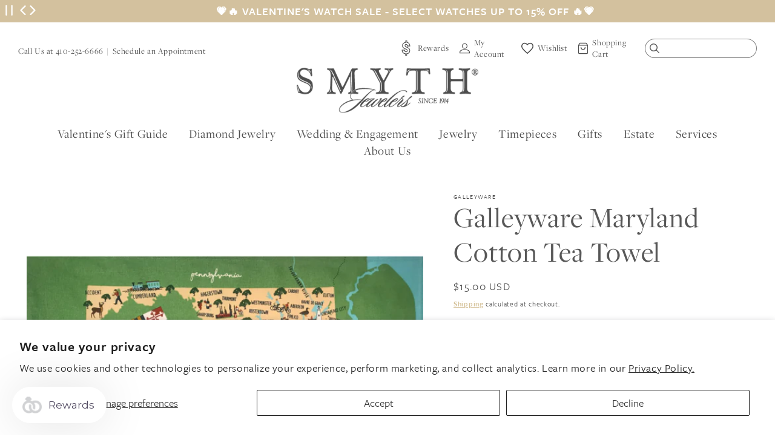

--- FILE ---
content_type: text/html; charset=utf-8
request_url: https://www.smythjewelers.com/products/galleyware-maryland-cotton-tea-towel
body_size: 47956
content:
<!doctype html>
<html class="no-js" lang="en">
  <head>
    
      <!-- Google Tag Manager -->
      <script>(function(w,d,s,l,i){w[l]=w[l]||[];w[l].push({'gtm.start':
      new Date().getTime(),event:'gtm.js'});var f=d.getElementsByTagName(s)[0],
      j=d.createElement(s),dl=l!='dataLayer'?'&l='+l:'';j.async=true;j.src=
      'https://www.googletagmanager.com/gtm.js?id='+i+dl;f.parentNode.insertBefore(j,f);
      })(window,document,'script','dataLayer','GTM-5T9M593');</script>
      <!-- End Google Tag Manager -->
    

    <meta charset="utf-8">
    <meta http-equiv="X-UA-Compatible" content="IE=edge">
    <meta name="viewport" content="width=device-width,initial-scale=1">
    <meta name="theme-color" content="">
    <link rel="canonical" href="https://www.smythjewelers.com/products/galleyware-maryland-cotton-tea-towel">
    <link rel="preconnect" href="https://cdn.shopify.com" crossorigin><link rel="preconnect" href="https://use.typekit.net" crossorigin />
    <link rel="preconnect" href="https://p.typekit.net" crossorigin />
    <link rel="preload" as="style" href="https://use.typekit.net/lst7jid.css" />
    <link rel="stylesheet" href="https://use.typekit.net/lst7jid.css" media="print" onload="this.media='all'" />
    <noscript>
        <link rel="stylesheet" href="https://use.typekit.net/lst7jid.css" />
    </noscript><link rel="icon" type="image/png" href="//www.smythjewelers.com/cdn/shop/files/SMY-favicon.png?crop=center&height=32&v=1614289250&width=32"><title>
      Galleyware Maryland Cotton Tea Towel
 &ndash; Smyth Jewelers</title>
<script src="https://2i4wnpux-us-en.myexperro.com/bigc-app/d1971afe-31b7-4e4d-8933-dcbe14539550_8916c4d7-2afc-472c-bced-5dd7e218cc5e_4.js?hash=348268813e0948fd8d9ed2e813369e02" fetchpriority="high"></script>
<script>window["ExpBaseUrl"] = "2i4wnpux-us-en.myexperro.com";window["__provider__"] = "shopify"</script>
<link rel="preload" as="script" href="https://2i4wnpux-us-en.myexperro.com/exp-themes/core/v1/main.min.js" fetchpriority="high"><script src="https://2i4wnpux-us-en.myexperro.com/exp-themes/core/v1/main.min.js" fetchpriority="high"></script>

    
      <meta name="description" content="Galleyware&#39;s whimsical depiction of Maryland, highlighting notable cities and points of interest on a vibrant 18&quot; x 28&quot; kitchen towel. Material: 100% Cotton Lint-free Hangs easily with attached loop Care: Machine wash cold. Tumble dry low or line dry for best results. Safe to iron. Do not use bleach. Do not use fabric ">
    

    

<meta property="og:site_name" content="Smyth Jewelers">
<meta property="og:url" content="https://www.smythjewelers.com/products/galleyware-maryland-cotton-tea-towel">
<meta property="og:title" content="Galleyware Maryland Cotton Tea Towel">
<meta property="og:type" content="product">
<meta property="og:description" content="Galleyware&#39;s whimsical depiction of Maryland, highlighting notable cities and points of interest on a vibrant 18&quot; x 28&quot; kitchen towel. Material: 100% Cotton Lint-free Hangs easily with attached loop Care: Machine wash cold. Tumble dry low or line dry for best results. Safe to iron. Do not use bleach. Do not use fabric "><meta property="og:image" content="http://www.smythjewelers.com/cdn/shop/products/KT1927_3bfaffe6-7d98-4739-9467-50c01b70f5e0.jpg?v=1742964426">
  <meta property="og:image:secure_url" content="https://www.smythjewelers.com/cdn/shop/products/KT1927_3bfaffe6-7d98-4739-9467-50c01b70f5e0.jpg?v=1742964426">
  <meta property="og:image:width" content="1000">
  <meta property="og:image:height" content="1000"><meta property="og:price:amount" content="15.00">
  <meta property="og:price:currency" content="USD"><meta name="twitter:site" content="@SmythTimonium"><meta name="twitter:card" content="summary_large_image">
<meta name="twitter:title" content="Galleyware Maryland Cotton Tea Towel">
<meta name="twitter:description" content="Galleyware&#39;s whimsical depiction of Maryland, highlighting notable cities and points of interest on a vibrant 18&quot; x 28&quot; kitchen towel. Material: 100% Cotton Lint-free Hangs easily with attached loop Care: Machine wash cold. Tumble dry low or line dry for best results. Safe to iron. Do not use bleach. Do not use fabric ">


    <script>var curTemplate = 'product';</script>

    <script src="//www.smythjewelers.com/cdn/shop/t/68/assets/global.js?v=100284812773625390971674677779" defer="defer"></script>
    <script>window.performance && window.performance.mark && window.performance.mark('shopify.content_for_header.start');</script><meta name="google-site-verification" content="CuHeACTJZvVUnlwjoggSXrcSxk-Sha37BUZka21pSd0">
<meta id="shopify-digital-wallet" name="shopify-digital-wallet" content="/41367797922/digital_wallets/dialog">
<meta name="shopify-checkout-api-token" content="98bb28049e481afcadd9769c43115532">
<meta id="in-context-paypal-metadata" data-shop-id="41367797922" data-venmo-supported="false" data-environment="production" data-locale="en_US" data-paypal-v4="true" data-currency="USD">
<link rel="alternate" type="application/json+oembed" href="https://www.smythjewelers.com/products/galleyware-maryland-cotton-tea-towel.oembed">
<script async="async" src="/checkouts/internal/preloads.js?locale=en-US"></script>
<link rel="preconnect" href="https://shop.app" crossorigin="anonymous">
<script async="async" src="https://shop.app/checkouts/internal/preloads.js?locale=en-US&shop_id=41367797922" crossorigin="anonymous"></script>
<script id="apple-pay-shop-capabilities" type="application/json">{"shopId":41367797922,"countryCode":"US","currencyCode":"USD","merchantCapabilities":["supports3DS"],"merchantId":"gid:\/\/shopify\/Shop\/41367797922","merchantName":"Smyth Jewelers","requiredBillingContactFields":["postalAddress","email","phone"],"requiredShippingContactFields":["postalAddress","email","phone"],"shippingType":"shipping","supportedNetworks":["visa","masterCard","amex","discover","elo","jcb"],"total":{"type":"pending","label":"Smyth Jewelers","amount":"1.00"},"shopifyPaymentsEnabled":true,"supportsSubscriptions":true}</script>
<script id="shopify-features" type="application/json">{"accessToken":"98bb28049e481afcadd9769c43115532","betas":["rich-media-storefront-analytics"],"domain":"www.smythjewelers.com","predictiveSearch":true,"shopId":41367797922,"locale":"en"}</script>
<script>var Shopify = Shopify || {};
Shopify.shop = "smyth-jewelers.myshopify.com";
Shopify.locale = "en";
Shopify.currency = {"active":"USD","rate":"1.0"};
Shopify.country = "US";
Shopify.theme = {"name":"Live","id":132165435563,"schema_name":"Dawn","schema_version":"7.0.0","theme_store_id":null,"role":"main"};
Shopify.theme.handle = "null";
Shopify.theme.style = {"id":null,"handle":null};
Shopify.cdnHost = "www.smythjewelers.com/cdn";
Shopify.routes = Shopify.routes || {};
Shopify.routes.root = "/";</script>
<script type="module">!function(o){(o.Shopify=o.Shopify||{}).modules=!0}(window);</script>
<script>!function(o){function n(){var o=[];function n(){o.push(Array.prototype.slice.apply(arguments))}return n.q=o,n}var t=o.Shopify=o.Shopify||{};t.loadFeatures=n(),t.autoloadFeatures=n()}(window);</script>
<script>
  window.ShopifyPay = window.ShopifyPay || {};
  window.ShopifyPay.apiHost = "shop.app\/pay";
  window.ShopifyPay.redirectState = null;
</script>
<script id="shop-js-analytics" type="application/json">{"pageType":"product"}</script>
<script defer="defer" async type="module" src="//www.smythjewelers.com/cdn/shopifycloud/shop-js/modules/v2/client.init-shop-cart-sync_BN7fPSNr.en.esm.js"></script>
<script defer="defer" async type="module" src="//www.smythjewelers.com/cdn/shopifycloud/shop-js/modules/v2/chunk.common_Cbph3Kss.esm.js"></script>
<script defer="defer" async type="module" src="//www.smythjewelers.com/cdn/shopifycloud/shop-js/modules/v2/chunk.modal_DKumMAJ1.esm.js"></script>
<script type="module">
  await import("//www.smythjewelers.com/cdn/shopifycloud/shop-js/modules/v2/client.init-shop-cart-sync_BN7fPSNr.en.esm.js");
await import("//www.smythjewelers.com/cdn/shopifycloud/shop-js/modules/v2/chunk.common_Cbph3Kss.esm.js");
await import("//www.smythjewelers.com/cdn/shopifycloud/shop-js/modules/v2/chunk.modal_DKumMAJ1.esm.js");

  window.Shopify.SignInWithShop?.initShopCartSync?.({"fedCMEnabled":true,"windoidEnabled":true});

</script>
<script defer="defer" async type="module" src="//www.smythjewelers.com/cdn/shopifycloud/shop-js/modules/v2/client.payment-terms_BxzfvcZJ.en.esm.js"></script>
<script defer="defer" async type="module" src="//www.smythjewelers.com/cdn/shopifycloud/shop-js/modules/v2/chunk.common_Cbph3Kss.esm.js"></script>
<script defer="defer" async type="module" src="//www.smythjewelers.com/cdn/shopifycloud/shop-js/modules/v2/chunk.modal_DKumMAJ1.esm.js"></script>
<script type="module">
  await import("//www.smythjewelers.com/cdn/shopifycloud/shop-js/modules/v2/client.payment-terms_BxzfvcZJ.en.esm.js");
await import("//www.smythjewelers.com/cdn/shopifycloud/shop-js/modules/v2/chunk.common_Cbph3Kss.esm.js");
await import("//www.smythjewelers.com/cdn/shopifycloud/shop-js/modules/v2/chunk.modal_DKumMAJ1.esm.js");

  
</script>
<script>
  window.Shopify = window.Shopify || {};
  if (!window.Shopify.featureAssets) window.Shopify.featureAssets = {};
  window.Shopify.featureAssets['shop-js'] = {"shop-cart-sync":["modules/v2/client.shop-cart-sync_CJVUk8Jm.en.esm.js","modules/v2/chunk.common_Cbph3Kss.esm.js","modules/v2/chunk.modal_DKumMAJ1.esm.js"],"init-fed-cm":["modules/v2/client.init-fed-cm_7Fvt41F4.en.esm.js","modules/v2/chunk.common_Cbph3Kss.esm.js","modules/v2/chunk.modal_DKumMAJ1.esm.js"],"init-shop-email-lookup-coordinator":["modules/v2/client.init-shop-email-lookup-coordinator_Cc088_bR.en.esm.js","modules/v2/chunk.common_Cbph3Kss.esm.js","modules/v2/chunk.modal_DKumMAJ1.esm.js"],"init-windoid":["modules/v2/client.init-windoid_hPopwJRj.en.esm.js","modules/v2/chunk.common_Cbph3Kss.esm.js","modules/v2/chunk.modal_DKumMAJ1.esm.js"],"shop-button":["modules/v2/client.shop-button_B0jaPSNF.en.esm.js","modules/v2/chunk.common_Cbph3Kss.esm.js","modules/v2/chunk.modal_DKumMAJ1.esm.js"],"shop-cash-offers":["modules/v2/client.shop-cash-offers_DPIskqss.en.esm.js","modules/v2/chunk.common_Cbph3Kss.esm.js","modules/v2/chunk.modal_DKumMAJ1.esm.js"],"shop-toast-manager":["modules/v2/client.shop-toast-manager_CK7RT69O.en.esm.js","modules/v2/chunk.common_Cbph3Kss.esm.js","modules/v2/chunk.modal_DKumMAJ1.esm.js"],"init-shop-cart-sync":["modules/v2/client.init-shop-cart-sync_BN7fPSNr.en.esm.js","modules/v2/chunk.common_Cbph3Kss.esm.js","modules/v2/chunk.modal_DKumMAJ1.esm.js"],"init-customer-accounts-sign-up":["modules/v2/client.init-customer-accounts-sign-up_CfPf4CXf.en.esm.js","modules/v2/client.shop-login-button_DeIztwXF.en.esm.js","modules/v2/chunk.common_Cbph3Kss.esm.js","modules/v2/chunk.modal_DKumMAJ1.esm.js"],"pay-button":["modules/v2/client.pay-button_CgIwFSYN.en.esm.js","modules/v2/chunk.common_Cbph3Kss.esm.js","modules/v2/chunk.modal_DKumMAJ1.esm.js"],"init-customer-accounts":["modules/v2/client.init-customer-accounts_DQ3x16JI.en.esm.js","modules/v2/client.shop-login-button_DeIztwXF.en.esm.js","modules/v2/chunk.common_Cbph3Kss.esm.js","modules/v2/chunk.modal_DKumMAJ1.esm.js"],"avatar":["modules/v2/client.avatar_BTnouDA3.en.esm.js"],"init-shop-for-new-customer-accounts":["modules/v2/client.init-shop-for-new-customer-accounts_CsZy_esa.en.esm.js","modules/v2/client.shop-login-button_DeIztwXF.en.esm.js","modules/v2/chunk.common_Cbph3Kss.esm.js","modules/v2/chunk.modal_DKumMAJ1.esm.js"],"shop-follow-button":["modules/v2/client.shop-follow-button_BRMJjgGd.en.esm.js","modules/v2/chunk.common_Cbph3Kss.esm.js","modules/v2/chunk.modal_DKumMAJ1.esm.js"],"checkout-modal":["modules/v2/client.checkout-modal_B9Drz_yf.en.esm.js","modules/v2/chunk.common_Cbph3Kss.esm.js","modules/v2/chunk.modal_DKumMAJ1.esm.js"],"shop-login-button":["modules/v2/client.shop-login-button_DeIztwXF.en.esm.js","modules/v2/chunk.common_Cbph3Kss.esm.js","modules/v2/chunk.modal_DKumMAJ1.esm.js"],"lead-capture":["modules/v2/client.lead-capture_DXYzFM3R.en.esm.js","modules/v2/chunk.common_Cbph3Kss.esm.js","modules/v2/chunk.modal_DKumMAJ1.esm.js"],"shop-login":["modules/v2/client.shop-login_CA5pJqmO.en.esm.js","modules/v2/chunk.common_Cbph3Kss.esm.js","modules/v2/chunk.modal_DKumMAJ1.esm.js"],"payment-terms":["modules/v2/client.payment-terms_BxzfvcZJ.en.esm.js","modules/v2/chunk.common_Cbph3Kss.esm.js","modules/v2/chunk.modal_DKumMAJ1.esm.js"]};
</script>
<script>(function() {
  var isLoaded = false;
  function asyncLoad() {
    if (isLoaded) return;
    isLoaded = true;
    var urls = ["https:\/\/assets.smartwishlist.webmarked.net\/static\/v6\/smartwishlist.js?shop=smyth-jewelers.myshopify.com","https:\/\/services.nofraud.com\/js\/device.js?shop=smyth-jewelers.myshopify.com","https:\/\/str.rise-ai.com\/?shop=smyth-jewelers.myshopify.com","https:\/\/strn.rise-ai.com\/?shop=smyth-jewelers.myshopify.com"];
    for (var i = 0; i < urls.length; i++) {
      var s = document.createElement('script');
      s.type = 'text/javascript';
      s.async = true;
      s.src = urls[i];
      var x = document.getElementsByTagName('script')[0];
      x.parentNode.insertBefore(s, x);
    }
  };
  if(window.attachEvent) {
    window.attachEvent('onload', asyncLoad);
  } else {
    window.addEventListener('load', asyncLoad, false);
  }
})();</script>
<script id="__st">var __st={"a":41367797922,"offset":-18000,"reqid":"cc20631e-8671-48c8-bb9b-696b671f2b3f-1769751824","pageurl":"www.smythjewelers.com\/products\/galleyware-maryland-cotton-tea-towel","u":"a2ef96839d5c","p":"product","rtyp":"product","rid":6909887643819};</script>
<script>window.ShopifyPaypalV4VisibilityTracking = true;</script>
<script id="captcha-bootstrap">!function(){'use strict';const t='contact',e='account',n='new_comment',o=[[t,t],['blogs',n],['comments',n],[t,'customer']],c=[[e,'customer_login'],[e,'guest_login'],[e,'recover_customer_password'],[e,'create_customer']],r=t=>t.map((([t,e])=>`form[action*='/${t}']:not([data-nocaptcha='true']) input[name='form_type'][value='${e}']`)).join(','),a=t=>()=>t?[...document.querySelectorAll(t)].map((t=>t.form)):[];function s(){const t=[...o],e=r(t);return a(e)}const i='password',u='form_key',d=['recaptcha-v3-token','g-recaptcha-response','h-captcha-response',i],f=()=>{try{return window.sessionStorage}catch{return}},m='__shopify_v',_=t=>t.elements[u];function p(t,e,n=!1){try{const o=window.sessionStorage,c=JSON.parse(o.getItem(e)),{data:r}=function(t){const{data:e,action:n}=t;return t[m]||n?{data:e,action:n}:{data:t,action:n}}(c);for(const[e,n]of Object.entries(r))t.elements[e]&&(t.elements[e].value=n);n&&o.removeItem(e)}catch(o){console.error('form repopulation failed',{error:o})}}const l='form_type',E='cptcha';function T(t){t.dataset[E]=!0}const w=window,h=w.document,L='Shopify',v='ce_forms',y='captcha';let A=!1;((t,e)=>{const n=(g='f06e6c50-85a8-45c8-87d0-21a2b65856fe',I='https://cdn.shopify.com/shopifycloud/storefront-forms-hcaptcha/ce_storefront_forms_captcha_hcaptcha.v1.5.2.iife.js',D={infoText:'Protected by hCaptcha',privacyText:'Privacy',termsText:'Terms'},(t,e,n)=>{const o=w[L][v],c=o.bindForm;if(c)return c(t,g,e,D).then(n);var r;o.q.push([[t,g,e,D],n]),r=I,A||(h.body.append(Object.assign(h.createElement('script'),{id:'captcha-provider',async:!0,src:r})),A=!0)});var g,I,D;w[L]=w[L]||{},w[L][v]=w[L][v]||{},w[L][v].q=[],w[L][y]=w[L][y]||{},w[L][y].protect=function(t,e){n(t,void 0,e),T(t)},Object.freeze(w[L][y]),function(t,e,n,w,h,L){const[v,y,A,g]=function(t,e,n){const i=e?o:[],u=t?c:[],d=[...i,...u],f=r(d),m=r(i),_=r(d.filter((([t,e])=>n.includes(e))));return[a(f),a(m),a(_),s()]}(w,h,L),I=t=>{const e=t.target;return e instanceof HTMLFormElement?e:e&&e.form},D=t=>v().includes(t);t.addEventListener('submit',(t=>{const e=I(t);if(!e)return;const n=D(e)&&!e.dataset.hcaptchaBound&&!e.dataset.recaptchaBound,o=_(e),c=g().includes(e)&&(!o||!o.value);(n||c)&&t.preventDefault(),c&&!n&&(function(t){try{if(!f())return;!function(t){const e=f();if(!e)return;const n=_(t);if(!n)return;const o=n.value;o&&e.removeItem(o)}(t);const e=Array.from(Array(32),(()=>Math.random().toString(36)[2])).join('');!function(t,e){_(t)||t.append(Object.assign(document.createElement('input'),{type:'hidden',name:u})),t.elements[u].value=e}(t,e),function(t,e){const n=f();if(!n)return;const o=[...t.querySelectorAll(`input[type='${i}']`)].map((({name:t})=>t)),c=[...d,...o],r={};for(const[a,s]of new FormData(t).entries())c.includes(a)||(r[a]=s);n.setItem(e,JSON.stringify({[m]:1,action:t.action,data:r}))}(t,e)}catch(e){console.error('failed to persist form',e)}}(e),e.submit())}));const S=(t,e)=>{t&&!t.dataset[E]&&(n(t,e.some((e=>e===t))),T(t))};for(const o of['focusin','change'])t.addEventListener(o,(t=>{const e=I(t);D(e)&&S(e,y())}));const B=e.get('form_key'),M=e.get(l),P=B&&M;t.addEventListener('DOMContentLoaded',(()=>{const t=y();if(P)for(const e of t)e.elements[l].value===M&&p(e,B);[...new Set([...A(),...v().filter((t=>'true'===t.dataset.shopifyCaptcha))])].forEach((e=>S(e,t)))}))}(h,new URLSearchParams(w.location.search),n,t,e,['guest_login'])})(!0,!0)}();</script>
<script integrity="sha256-4kQ18oKyAcykRKYeNunJcIwy7WH5gtpwJnB7kiuLZ1E=" data-source-attribution="shopify.loadfeatures" defer="defer" src="//www.smythjewelers.com/cdn/shopifycloud/storefront/assets/storefront/load_feature-a0a9edcb.js" crossorigin="anonymous"></script>
<script crossorigin="anonymous" defer="defer" src="//www.smythjewelers.com/cdn/shopifycloud/storefront/assets/shopify_pay/storefront-65b4c6d7.js?v=20250812"></script>
<script data-source-attribution="shopify.dynamic_checkout.dynamic.init">var Shopify=Shopify||{};Shopify.PaymentButton=Shopify.PaymentButton||{isStorefrontPortableWallets:!0,init:function(){window.Shopify.PaymentButton.init=function(){};var t=document.createElement("script");t.src="https://www.smythjewelers.com/cdn/shopifycloud/portable-wallets/latest/portable-wallets.en.js",t.type="module",document.head.appendChild(t)}};
</script>
<script data-source-attribution="shopify.dynamic_checkout.buyer_consent">
  function portableWalletsHideBuyerConsent(e){var t=document.getElementById("shopify-buyer-consent"),n=document.getElementById("shopify-subscription-policy-button");t&&n&&(t.classList.add("hidden"),t.setAttribute("aria-hidden","true"),n.removeEventListener("click",e))}function portableWalletsShowBuyerConsent(e){var t=document.getElementById("shopify-buyer-consent"),n=document.getElementById("shopify-subscription-policy-button");t&&n&&(t.classList.remove("hidden"),t.removeAttribute("aria-hidden"),n.addEventListener("click",e))}window.Shopify?.PaymentButton&&(window.Shopify.PaymentButton.hideBuyerConsent=portableWalletsHideBuyerConsent,window.Shopify.PaymentButton.showBuyerConsent=portableWalletsShowBuyerConsent);
</script>
<script data-source-attribution="shopify.dynamic_checkout.cart.bootstrap">document.addEventListener("DOMContentLoaded",(function(){function t(){return document.querySelector("shopify-accelerated-checkout-cart, shopify-accelerated-checkout")}if(t())Shopify.PaymentButton.init();else{new MutationObserver((function(e,n){t()&&(Shopify.PaymentButton.init(),n.disconnect())})).observe(document.body,{childList:!0,subtree:!0})}}));
</script>
<script id='scb4127' type='text/javascript' async='' src='https://www.smythjewelers.com/cdn/shopifycloud/privacy-banner/storefront-banner.js'></script><link id="shopify-accelerated-checkout-styles" rel="stylesheet" media="screen" href="https://www.smythjewelers.com/cdn/shopifycloud/portable-wallets/latest/accelerated-checkout-backwards-compat.css" crossorigin="anonymous">
<style id="shopify-accelerated-checkout-cart">
        #shopify-buyer-consent {
  margin-top: 1em;
  display: inline-block;
  width: 100%;
}

#shopify-buyer-consent.hidden {
  display: none;
}

#shopify-subscription-policy-button {
  background: none;
  border: none;
  padding: 0;
  text-decoration: underline;
  font-size: inherit;
  cursor: pointer;
}

#shopify-subscription-policy-button::before {
  box-shadow: none;
}

      </style>

<script>window.performance && window.performance.mark && window.performance.mark('shopify.content_for_header.end');</script>


    <style data-shopify>
      .sr-only {
        clip: rect(1px, 1px, 1px, 1px);
        clip-path: inset(50%);
        height: 1px;
        width: 1px;
        margin: -1px;
        overflow: hidden;
        padding: 0;
        position: absolute;
      }

      
      
      
      
      

      :root {
        --fullHeight: 100vh;

        /*--marquee-speed: 40;*/
        --font-body-family: "system_ui", -apple-system, 'Segoe UI', Roboto, 'Helvetica Neue', 'Noto Sans', 'Liberation Sans', Arial, sans-serif, 'Apple Color Emoji', 'Segoe UI Emoji', 'Segoe UI Symbol', 'Noto Color Emoji';
        --font-body-style: normal;
        --font-body-weight: 400;
        --font-body-weight-bold: 700;

        --font-heading-family: "system_ui", -apple-system, 'Segoe UI', Roboto, 'Helvetica Neue', 'Noto Sans', 'Liberation Sans', Arial, sans-serif, 'Apple Color Emoji', 'Segoe UI Emoji', 'Segoe UI Symbol', 'Noto Color Emoji';
        --font-heading-style: normal;
        --font-heading-weight: 400;

        --font-body-scale: 1.0;
        --font-heading-scale: 1.0;
        --font-heading-scale: 1.5;

        --color-base-text: 18, 18, 18;
        --color-shadow: 18, 18, 18;
        --color-base-background-1: 255, 255, 255;
        --color-base-background-2: 243, 243, 243;
        --color-base-solid-button-labels: 255, 255, 255;
        --color-base-outline-button-labels: 18, 18, 18;
        --color-base-accent-1: 18, 18, 18;
        --color-base-accent-2: 51, 79, 180;
        --payment-terms-background-color: #ffffff;

        --gradient-base-background-1: #ffffff;
        --gradient-base-background-2: #f3f3f3;
        --gradient-base-accent-1: #121212;
        --gradient-base-accent-2: #334fb4;

        --media-padding: px;
        --media-border-opacity: 0.05;
        --media-border-width: 0px;
        --media-radius: 0px;
        --media-shadow-opacity: 0.0;
        --media-shadow-horizontal-offset: 0px;
        --media-shadow-vertical-offset: 4px;
        --media-shadow-blur-radius: 5px;
        --media-shadow-visible: 0;

        --page-width: 130rem;
        --page-width-margin: 0rem;

        --product-card-image-padding: 0.0rem;
        --product-card-corner-radius: 0.0rem;
        --product-card-text-alignment: left;
        --product-card-border-width: 0.0rem;
        --product-card-border-opacity: 0.1;
        --product-card-shadow-opacity: 0.0;
        --product-card-shadow-visible: 0;
        --product-card-shadow-horizontal-offset: 0.0rem;
        --product-card-shadow-vertical-offset: 0.4rem;
        --product-card-shadow-blur-radius: 0.5rem;

        --collection-card-image-padding: 0.0rem;
        --collection-card-corner-radius: 0.0rem;
        --collection-card-text-alignment: left;
        --collection-card-border-width: 0.0rem;
        --collection-card-border-opacity: 0.1;
        --collection-card-shadow-opacity: 0.0;
        --collection-card-shadow-visible: 0;
        --collection-card-shadow-horizontal-offset: 0.0rem;
        --collection-card-shadow-vertical-offset: 0.4rem;
        --collection-card-shadow-blur-radius: 0.5rem;

        --blog-card-image-padding: 0.0rem;
        --blog-card-corner-radius: 0.0rem;
        --blog-card-text-alignment: left;
        --blog-card-border-width: 0.0rem;
        --blog-card-border-opacity: 0.1;
        --blog-card-shadow-opacity: 0.0;
        --blog-card-shadow-visible: 0;
        --blog-card-shadow-horizontal-offset: 0.0rem;
        --blog-card-shadow-vertical-offset: 0.4rem;
        --blog-card-shadow-blur-radius: 0.5rem;

        --badge-corner-radius: 4.0rem;

        --popup-border-width: 1px;
        --popup-border-opacity: 0.1;
        --popup-corner-radius: 0px;
        --popup-shadow-opacity: 0.0;
        --popup-shadow-horizontal-offset: 0px;
        --popup-shadow-vertical-offset: 4px;
        --popup-shadow-blur-radius: 5px;

        --drawer-border-width: 1px;
        --drawer-border-opacity: 0.1;
        --drawer-shadow-opacity: 0.0;
        --drawer-shadow-horizontal-offset: 0px;
        --drawer-shadow-vertical-offset: 4px;
        --drawer-shadow-blur-radius: 5px;

        --spacing-sections-desktop: 0px;
        --spacing-sections-mobile: 0px;

        --grid-desktop-vertical-spacing: 12px;
        --grid-desktop-horizontal-spacing: 12px;
        --grid-mobile-vertical-spacing: 6px;
        --grid-mobile-horizontal-spacing: 6px;

        --text-boxes-border-opacity: 0.1;
        --text-boxes-border-width: 0px;
        --text-boxes-radius: 0px;
        --text-boxes-shadow-opacity: 0.0;
        --text-boxes-shadow-visible: 0;
        --text-boxes-shadow-horizontal-offset: 0px;
        --text-boxes-shadow-vertical-offset: 4px;
        --text-boxes-shadow-blur-radius: 5px;

        --buttons-radius: 0px;
        --buttons-radius-outset: 0px;
        --buttons-border-width: 1px;
        --buttons-border-opacity: 1.0;
        --buttons-shadow-opacity: 0.0;
        --buttons-shadow-visible: 0;
        --buttons-shadow-horizontal-offset: 0px;
        --buttons-shadow-vertical-offset: 4px;
        --buttons-shadow-blur-radius: 5px;
        --buttons-border-offset: 0px;

        --inputs-radius: 0px;
        --inputs-border-width: 1px;
        --inputs-border-opacity: 0.55;
        --inputs-shadow-opacity: 0.0;
        --inputs-shadow-horizontal-offset: 0px;
        --inputs-margin-offset: 0px;
        --inputs-shadow-vertical-offset: 4px;
        --inputs-shadow-blur-radius: 5px;
        --inputs-radius-outset: 0px;

        --variant-pills-radius: 40px;
        --variant-pills-border-width: 1px;
        --variant-pills-border-opacity: 0.55;
        --variant-pills-shadow-opacity: 0.0;
        --variant-pills-shadow-horizontal-offset: 0px;
        --variant-pills-shadow-vertical-offset: 4px;
        --variant-pills-shadow-blur-radius: 5px;

        /* Theme Colors */
        --color-white: #fff;
        --color-white-rgb: 255, 255, 255;
        --color-black: #000;
        --color-primary: #D3C19E;
        --color-primary-rgb: 211, 193, 158;        
        --color-primary: #D3C19E;
        --color-tan: #F5F1ED;
        --color-brown: #7c6c50;
        --color-dark-brown: #716C64;

        --color-text: #575757;
        
        /* Theme Fonts */
        --font-primary: "freight-sans-pro", sans-serif;
        --font-secondary: "freight-display-pro", sans-serif;  
        --font-tertiary: "p22-allyson-pro", sans-serif;  
        --font-body-family: var(--font-primary);
        --font-heading-family: var(--font-primary);

        /* Nav Colors */
        --nav-link-color: var(--color-base-text);

        /* Nav Drawer Colors */
        --nav-drawer-link-color: var(--color-base-text);

        --font-heading-family: var(--font-secondary);
      }

      *,
      *::before,
      *::after {
        box-sizing: border-box;
      }

      html {
        box-sizing: border-box;
        font-size: calc(var(--font-body-scale) * 62.5%);
        height: 100%;
      }

      body {
        display: grid;
        grid-template-rows: auto auto 1fr auto;
        grid-template-columns: 100%;
        min-height: 100%;
        margin: 0;
        font-size: 1.5rem;
        letter-spacing: 0.06rem;
        line-height: calc(1 + 0.8 / var(--font-body-scale));
        font-family: var(--font-body-family);
        font-style: var(--font-body-style);
        font-weight: var(--font-body-weight);
      }

      @media screen and (min-width: 750px) {
        body {
          font-size: 1.8rem;
        }
      }

      .locations-footer,
      .footer {
        padding: 40px 40px;
      }


      .main-content-bottom {
        margin-top: 40px;
      }
      
      @media screen and ( min-width: 992px ){
        .main-content-bottom {
          margin-top: 80px;
          display: flex;
        }

        #shopify-section-locations,
        #shopify-section-footer {
          float: left;
          width: 50%;   
        }

        .locations-footer,
        .footer {
          align-items: center;
          height: 100%;
          display: flex;
          padding: 80px 100px;   
        }
      }

      .skip-link {
        background: #fff;
        border: 1px solid #000;
        font-weight: bold;
        left: 10px;
        padding: 15px 20px;
        position: absolute;
        text-decoration: none;
        top: 10px;
        z-index: 1100;
        transform: translateX(0);
      }

      .skip-link:not(:focus) {
        transform: translateX(-100vw);
      }      
    </style>

    <link href="//www.smythjewelers.com/cdn/shop/t/68/assets/main.theme.css?v=80676628051094216191766078474" rel="stylesheet" type="text/css" media="all" />
<script>document.documentElement.className = document.documentElement.className.replace('no-js', 'js');
    if (Shopify.designMode) {
      document.documentElement.classList.add('shopify-design-mode');
    }
    </script>
  <script>window.is_hulkpo_installed=true</script>
 <!--begin-boost-pfs-filter-css-->
   <link rel="preload stylesheet" href="//www.smythjewelers.com/cdn/shop/t/68/assets/boost-pfs-instant-search.css?v=48905228981794868141674677779" as="style"><link href="//www.smythjewelers.com/cdn/shop/t/68/assets/boost-pfs-custom.css?v=139866499068350559521674677779" rel="stylesheet" type="text/css" media="all" />
<style data-id="boost-pfs-style">
    .boost-pfs-filter-option-title-text {}

   .boost-pfs-filter-tree-v .boost-pfs-filter-option-title-text:before {}
    .boost-pfs-filter-tree-v .boost-pfs-filter-option.boost-pfs-filter-option-collapsed .boost-pfs-filter-option-title-text:before {}
    .boost-pfs-filter-tree-h .boost-pfs-filter-option-title-heading:before {}

    .boost-pfs-filter-refine-by .boost-pfs-filter-option-title h3 {}

    .boost-pfs-filter-option-content .boost-pfs-filter-option-item-list .boost-pfs-filter-option-item button,
    .boost-pfs-filter-option-content .boost-pfs-filter-option-item-list .boost-pfs-filter-option-item .boost-pfs-filter-button,
    .boost-pfs-filter-option-range-amount input,
    .boost-pfs-filter-tree-v .boost-pfs-filter-refine-by .boost-pfs-filter-refine-by-items .refine-by-item,
    .boost-pfs-filter-refine-by-wrapper-v .boost-pfs-filter-refine-by .boost-pfs-filter-refine-by-items .refine-by-item,
    .boost-pfs-filter-refine-by .boost-pfs-filter-option-title,
    .boost-pfs-filter-refine-by .boost-pfs-filter-refine-by-items .refine-by-item>a,
    .boost-pfs-filter-refine-by>span,
    .boost-pfs-filter-clear,
    .boost-pfs-filter-clear-all{}
    .boost-pfs-filter-tree-h .boost-pfs-filter-pc .boost-pfs-filter-refine-by-items .refine-by-item .boost-pfs-filter-clear .refine-by-type,
    .boost-pfs-filter-refine-by-wrapper-h .boost-pfs-filter-pc .boost-pfs-filter-refine-by-items .refine-by-item .boost-pfs-filter-clear .refine-by-type {}

    .boost-pfs-filter-option-multi-level-collections .boost-pfs-filter-option-multi-level-list .boost-pfs-filter-option-item .boost-pfs-filter-button-arrow .boost-pfs-arrow:before,
    .boost-pfs-filter-option-multi-level-tag .boost-pfs-filter-option-multi-level-list .boost-pfs-filter-option-item .boost-pfs-filter-button-arrow .boost-pfs-arrow:before {}

    .boost-pfs-filter-refine-by-wrapper-v .boost-pfs-filter-refine-by .boost-pfs-filter-refine-by-items .refine-by-item .boost-pfs-filter-clear:after,
    .boost-pfs-filter-refine-by-wrapper-v .boost-pfs-filter-refine-by .boost-pfs-filter-refine-by-items .refine-by-item .boost-pfs-filter-clear:before,
    .boost-pfs-filter-tree-v .boost-pfs-filter-refine-by .boost-pfs-filter-refine-by-items .refine-by-item .boost-pfs-filter-clear:after,
    .boost-pfs-filter-tree-v .boost-pfs-filter-refine-by .boost-pfs-filter-refine-by-items .refine-by-item .boost-pfs-filter-clear:before,
    .boost-pfs-filter-refine-by-wrapper-h .boost-pfs-filter-pc .boost-pfs-filter-refine-by-items .refine-by-item .boost-pfs-filter-clear:after,
    .boost-pfs-filter-refine-by-wrapper-h .boost-pfs-filter-pc .boost-pfs-filter-refine-by-items .refine-by-item .boost-pfs-filter-clear:before,
    .boost-pfs-filter-tree-h .boost-pfs-filter-pc .boost-pfs-filter-refine-by-items .refine-by-item .boost-pfs-filter-clear:after,
    .boost-pfs-filter-tree-h .boost-pfs-filter-pc .boost-pfs-filter-refine-by-items .refine-by-item .boost-pfs-filter-clear:before {}
    .boost-pfs-filter-option-range-slider .noUi-value-horizontal {}

    .boost-pfs-filter-tree-mobile-button button,
    .boost-pfs-filter-top-sorting-mobile button {}
    .boost-pfs-filter-top-sorting-mobile button>span:after {}
  </style>

 <!--end-boost-pfs-filter-css--><script type="text/javascript">
  !function(w, d, t, e, s){if(!w[s]){for(var di=w[s]=[],a=["init", "openDonationForm"],c=0;c<a.length;c++){var
  ia=a[c];di[ia]=di[ia]||function(newItemFromArray){return function(){var
  t=Array.prototype.slice.call(arguments);di.push([newItemFromArray,t])}}(ia)}di.SNIPPET_VERSION="1.0.1";var
  scriptDomTag=d.createElement("script");scriptDomTag.type="text/javascript",scriptDomTag.async=!0,
  scriptDomTag.src=`https://donate.giveworx.com/js/giveworxWidget.js?env=${e}&token=${t}`;
  var p=d.getElementsByTagName("script")[0];p.parentNode.insertBefore(scriptDomTag,p)
  }
  }(window, document, "a2c9ed94-859d-466d-a430-65650d2f4368", "prod", "giveworxWidget");
  </script>
  <script>
  function openGiveWorx()
  {
  window.giveworxWidget.init({
  Merchant: {
  Id: 2726
  },
  DonationDetails:{
  DonorBillingAddressPostalCode: '',
  DonorCardDetails:{},
  }
  });
  }
  </script><!-- BEGIN app block: shopify://apps/tipo-related-products/blocks/app-embed/75cf2d86-3988-45e7-8f28-ada23c99704f --><script type="text/javascript">
  
    
    
    var Globo = Globo || {};
    window.Globo.RelatedProducts = window.Globo.RelatedProducts || {}; window.moneyFormat = "${{amount}}"; window.shopCurrency = "USD";
    window.globoRelatedProductsConfig = {
      __webpack_public_path__ : "https://cdn.shopify.com/extensions/019a6293-eea2-75db-9d64-cc7878a1288f/related-test-cli3-121/assets/", apiUrl: "https://related-products.globo.io/api", alternateApiUrl: "https://related-products.globo.io",
      shop: "smyth-jewelers.myshopify.com", domain: "www.smythjewelers.com",themeOs20: true, page: 'product',
      customer:null,
      urls:  { search: "\/search", collection: "\/collections" },
      translation: {"add_to_cart":"Add to cart","added_to_cart":"Added to cart","add_selected_to_cart":"Add selected to cart","added_selected_to_cart":"Added selected to cart","sale":"Sale","total_price":"Total price:","this_item":"This item:","sold_out":"Sold out"},
      settings: {"hidewatermark":false,"redirect":false,"new_tab":true,"image_ratio":"350:350","hidden_tags":null,"exclude_tags":null,"hidden_collections":null,"carousel_autoplay":false,"carousel_disable_in_mobile":false,"carousel_items":6,"hideprice":false,"discount":{"enable":false,"condition":"any","type":"percentage","value":10},"sold_out":false,"carousel_loop":true,"carousel_rtl":false,"visible_tags":null},
      boughtTogetherIds: {},
      trendingProducts: [7692103647403,7735633248427,14672082108784,7639712071851,14662130041200,14873467289968,14765366215024,7736139415723,15000090182000,15000089788784,14874944274800,14656363561328,14800567042416,8133416157355,7902066573483,7905143816363,7907222913195,5732814356642,8145225482411,15000154505584,14881751400816,14970588954992,6995734429867,14924941721968,14944912146800,8104029814955,7339689771179,14924948275568,7280346661035,7280192258219,14624793002352,6061207191723,7279732654251,14661241504112,7715168452779,14888856387952,7280346595499,7279730065579,6067573588139,7154329551019,14651666989424,7881252470955,14874925105520,14648108777840,7280345120939,7464559739051,7280346988715,8234601218219,14939732476272,7575152558251],
      productBoughtTogether: {"type":"product_bought_together","enable":false,"title":{"text":"Related Products","color":"#212121","fontSize":"25","align":"left"},"limit":3,"maxWidth":1170,"conditions":[{"id":"manual","name":"Manual","status":1},{"id":"vendor","name":"Same current product vendor","status":1,"type":"same"},{"id":"collection","name":"Same current product collection","status":1,"type":"same","rules":[{"id":"294924386475","handle":"estate-jewelry","title":"Estate Jewelry","image":null},{"id":"213932900514","handle":"estate","title":"Estate Jewelry","image":"\/\/www.smythjewelers.com\/cdn\/shop\/collections\/Estate_100x.jpg?v=1598907100"}]},{"id":"type","name":"Same current product type","position":3,"status":1,"type":"same"},{"id":"tags","name":"Same current product tags","status":1,"type":"same"},{"id":"bought_together","name":"Bought together","status":0},{"id":"global","name":"Products Tagged By \"Recommendation\"","status":0}],"template":{"id":"1","elements":["price","addToCartBtn","variantSelector","saleLabel",null],"productTitle":{"fontSize":"15","color":"#212121"},"productPrice":{"fontSize":"14","color":"#212121"},"productOldPrice":{"fontSize":"14","color":"#919191"},"button":{"fontSize":"14","color":"#ffffff","backgroundColor":"#d3c19e"},"saleLabel":{"color":"#fff","backgroundColor":"#c00000"},"this_item":true},"random":false,"subtitle":{"text":null,"color":"#000000","fontSize":"18"},"selected":true,"discount":true},
      productRelated: {"type":"product_related","enable":false,"title":{"text":"Recommended Products","color":"#212121","fontSize":"24","align":"center"},"limit":5,"maxWidth":1170,"conditions":[{"id":"manual","name":"Manual","status":1},{"id":"vendor","name":"Same current product vendor","status":1,"type":"same"},{"id":"collection","name":"Same current product collection","status":1,"type":"same"},{"id":"type","name":"Same current product type","position":3,"status":1,"type":"same"},{"id":"tags","name":"Same current product tags","status":1,"type":"same"},{"id":"bought_together","name":"Bought together","status":0},{"id":"global","name":"Products Tagged By \"Recommendation\"","status":0}],"template":{"id":"1","elements":["price","addToCartBtn","variantSelector","saleLabel","customCarousel"],"productTitle":{"fontSize":"13","color":"#212121"},"productPrice":{"fontSize":"16","color":"#212121"},"productOldPrice":{"fontSize":"13","color":"#919191"},"button":{"fontSize":"13","color":"#ffffff","backgroundColor":"#d3c19e"},"saleLabel":{"color":"#fff","backgroundColor":"#c00000"}},"random":false,"subtitle":{"text":null,"color":"#000000","fontSize":"18"},"selected":true,"discount":true},
      cart: {"type":"cart","enable":false,"title":{"text":"Related products","color":"#212121","fontSize":"20","align":"left"},"limit":5,"maxWidth":1170,"conditions":[{"id":"manual","name":"Manual","status":1},{"id":"bought_together","name":"Bought together","status":1},{"id":"tags","name":"Same current product tags","status":1,"type":"same"},{"id":"global","name":"Products Tagged By \"Recommendation\"","status":1}],"template":{"id":"1","elements":["price","addToCartBtn","variantSelector","saleLabel"],"productTitle":{"fontSize":"14","color":"#212121"},"productPrice":{"fontSize":"14","color":"#212121"},"productOldPrice":{"fontSize":16,"color":"#919191"},"button":{"fontSize":"15","color":"#ffffff","backgroundColor":"#d3c19e"},"saleLabel":{"color":"#fff","backgroundColor":"#c00000"}},"random":false,"subtitle":{"text":null,"color":"#000000","fontSize":18},"selected":true,"discount":true},
      basis_collection_handle: 'globo_basis_collection',
      widgets: [],
      offers: [{"id":2092,"type":"in_cart","title":{"trans":[],"text":"Buy One Get One Pair of Gold Earrings 50% OFF","color":"#606060","fontSize":"14","align":"left"},"subtitle":{"trans":[],"text":null,"color":"#121212","fontSize":"14"},"when":{"type":"specific_collections","datas":{"products":[],"collections":[{"id":"298583589035","title":"BOGO 50% Off Gold Earrings 2023","handle":"bogo-50-off-gold-earrings-2023","image":null}]}},"conditions":{"type":"specific_collections","datas":{"products":[],"collections":[{"id":"298583589035","title":"BOGO 50% Off Gold Earrings 2023","handle":"bogo-50-off-gold-earrings-2023","image":null}]}},"template":{"id":"1","this_item":false,"default_checked":true,"elements":["price","addToCartBtn","variantSelector","saleLabel"],"productTitle":{"fontSize":"14","color":"#121212"},"productPrice":{"fontSize":"15","color":"#121212"},"productOldPrice":{"fontSize":"13","color":"#121212"},"button":{"fontSize":"14","color":"#ffffff","backgroundColor":"#121212"},"saleLabel":{"color":"#ffffff","backgroundColor":"#334fb4"}},"positions":[],"maxWidth":433,"limit":1,"random":1,"discount":0,"discountdata":{"type":"percentage","value":"0"},"sort":0,"enable":1}],
      view_name: 'globo.alsobought', cart_properties_name: '_bundle', upsell_properties_name: '_upsell_bundle',
      discounted_ids: [],discount_min_amount: 0,offerdiscounted_ids: [],offerdiscount_min_amount: 0,data: { ids: ["6909887643819"],handles: ["galleyware-maryland-cotton-tea-towel"], title : "Galleyware Maryland Cotton Tea Towel", vendors: ["Galleyware"], types: ["gifts"], tags: ["gifts-type:Maryland","giftware-type:Towels and Linen","kitchenware-type:Dish Towel","Maryland"], collections: [] },
        
        product: {id: "6909887643819", title: "Galleyware Maryland Cotton Tea Towel", handle: "galleyware-maryland-cotton-tea-towel", price: 1500, compare_at_price: 1500, images: ["//www.smythjewelers.com/cdn/shop/products/KT1927_3bfaffe6-7d98-4739-9467-50c01b70f5e0.jpg?v=1742964426"], variants: [{"id":40522128490667,"title":"Default Title","option1":"Default Title","option2":null,"option3":null,"sku":"KT-1927","requires_shipping":true,"taxable":true,"featured_image":null,"available":true,"name":"Galleyware Maryland Cotton Tea Towel","public_title":null,"options":["Default Title"],"price":1500,"weight":0,"compare_at_price":1500,"inventory_management":"shopify","barcode":"650620092710","requires_selling_plan":false,"selling_plan_allocations":[],"quantity_rule":{"min":1,"max":null,"increment":1}}], available: true, vendor: "Galleyware", product_type: "gifts", tags: ["gifts-type:Maryland","giftware-type:Towels and Linen","kitchenware-type:Dish Towel","Maryland"], published_at:"2024-01-20 15:43:47 -0500"},cartdata:{ ids: [],handles: [], vendors: [], types: [], tags: [], collections: [] },upselldatas:{},cartitems:[],cartitemhandles: [],manualCollectionsDatas: {},layouts: [],
      no_image_url: "https://cdn.shopify.com/s/images/admin/no-image-large.gif",
      manualRecommendations:[], manualVendors:[], manualTags:[], manualProductTypes:[], manualCollections:[],
      app_version : 2,
      collection_handle: "", curPlan :  "PROFESSIONAL" ,
    }; globoRelatedProductsConfig.settings.hidewatermark= true;
     globoRelatedProductsConfig.manualCollections = {"baby-jewelry":["baby-gifts"],"estate":["estate","estate","estate-jewelry"],"engagement-rings":["engagement-rings","wedding-bands","wedding-engagement"],"wedding-bands":["wedding-bands","engagement-rings","wedding-engagement"],"bogo-50-off-gold-earrings-2023":["bogo-50-off-gold-earrings-2023"],"signature-wedding-bands-collection":["signature-wedding-bands-collection"]}; globoRelatedProductsConfig.manualProductTypes = []; globoRelatedProductsConfig.manualTags = []; globoRelatedProductsConfig.manualVendors = [];    globoRelatedProductsConfig.data.collections = globoRelatedProductsConfig.data.collections.concat(["boost-all","featured-gifts-100","gifts","gifts-for-home-2025","under-100","under-250","perfect-gifts-under-50","giftware-under-100","globo_basis_collection","maryland-gifts"]);globoRelatedProductsConfig.boughtTogetherIds[6909887643819] = false;
        globoRelatedProductsConfig.boughtTogetherIds[6909887643819] =["6917263065259","7229591224491","7366761840811","5719076241570","6591210815659","7318727196843","7280334504107","5787577876642","7307572969643","7280091431083","7229584212139","7280328343723","6917441388715","7280096051371","7229572350123","6596862541995","6003885834411","5764816076962","5787572076706","7228164112555"];globoRelatedProductsConfig.upselldatas[6909887643819] = { title: "Galleyware Maryland Cotton Tea Towel", collections :["boost-all","featured-gifts-100","gifts","gifts-for-home-2025","under-100","under-250","perfect-gifts-under-50","giftware-under-100","globo_basis_collection","maryland-gifts"], tags:["gifts-type:Maryland","giftware-type:Towels and Linen","kitchenware-type:Dish Towel","Maryland"], product_type:"gifts"};
</script>
<style>
  
</style>
<script>
  document.addEventListener('DOMContentLoaded', function () {
    document.querySelectorAll('[class*=globo_widget_]').forEach(function (el) {
      if (el.clientWidth < 600) {
        el.classList.add('globo_widget_mobile');
      }
    });
  });
</script>

<!-- BEGIN app snippet: globo-alsobought-style -->
<style>
    .ga-products-box .ga-product_image:after{padding-top:100%;}
    @media only screen and (max-width:749px){.return-link-wrapper{margin-bottom:0 !important;}}
    
        
        
            
                
                
                  .ga-products-box .ga-product_image:after{padding-top:100.0%;}
                
            
        
    
    
        

        
.ga_offer_2092{max-width:433px;margin:5px auto;} .ga_offer_2092 h2{color:#606060;font-size:14px;text-align:left;}  .ga_offer_2092 .ga-subtitle{color:#121212;font-size:14px;text-align:left;}  .ga_offer_2092 .ga-product_title, .ga_offer_2092 select.ga-product_variant_select{color:#121212;font-size:14px;} .ga_offer_2092 span.ga-product_price{color:#121212;font-size:15px;} .ga_offer_2092 .ga-product_oldprice{color:#121212;font-size:15px;} .ga_offer_2092 button.ga-product_addtocart,.ga_offer_2092 button.ga-upsell-product_addtocart, .ga_offer_2092 button.ga-addalltocart{color:#ffffff;background-color:#121212;font-size:14px;} .ga_offer_2092 .ga-label_sale{color:#ffffff;background-color:#334fb4;}

            #ga-product_bought_together{max-width:1170px;margin:15px auto;} #ga-product_bought_together h2{color:#212121;font-size:25px;text-align:left;}  #ga-product_bought_together .ga-subtitle{color:#000000;font-size:18px;text-align:left;}  #ga-product_bought_together .ga-product_title, #ga-product_bought_together select.ga-product_variant_select{color:#212121;font-size:15px;} #ga-product_bought_together span.ga-product_price{color:#212121;font-size:14px;}  #ga-product_bought_together .ga-product_oldprice{color:#919191;font-size:14px;}  #ga-product_bought_together button.ga-product_addtocart, #ga-product_bought_together button.ga-addalltocart{color:#ffffff;background-color:#d3c19e;font-size:14px;} #ga-product_bought_together .ga-label_sale{color:#fff;background-color:#c00000;} #ga-product_related{max-width:1170px;margin:15px auto;} #ga-product_related h2{color:#212121;font-size:24px;text-align:center;}  #ga-product_related .ga-subtitle{color:#000000;font-size:18px;text-align:center;}  #ga-product_related .ga-product_title, #ga-product_related select.ga-product_variant_select{color:#212121;font-size:13px;} #ga-product_related span.ga-product_price{color:#212121;font-size:16px;}  #ga-product_related .ga-product_oldprice{color:#919191;font-size:13px;}  #ga-product_related button.ga-product_addtocart, #ga-product_related button.ga-addalltocart{color:#ffffff;background-color:#d3c19e;font-size:13px;} #ga-product_related .ga-label_sale{color:#fff;background-color:#c00000;}
        
        
        #ga-cart{max-width:1170px;margin:15px auto;} #ga-cart h2{color:#212121;font-size:20px;text-align:left;}  #ga-cart .ga-subtitle{color:#000000;font-size:18px;text-align:left;}  #ga-cart .ga-product_title, #ga-cart select.ga-product_variant_select{color:#212121;font-size:14px;} #ga-cart span.ga-product_price{color:#212121;font-size:14px;}  #ga-cart .ga-product_oldprice{color:#919191;font-size:16px;}  #ga-cart button.ga-product_addtocart, #ga-cart button.ga-addalltocart{color:#ffffff;background-color:#d3c19e;font-size:15px;} #ga-cart .ga-label_sale{color:#fff;background-color:#c00000;}
    </style>
<!-- END app snippet --><!-- BEGIN app snippet: globo-alsobought-template -->
<script id="globoRelatedProductsTemplate2" type="template/html">
  {% if box.template.id == 1 or box.template.id == '1' %}
  <div id="{{box.id}}" data-title="{{box.title.text | escape}}" class="ga ga-template_1 ga-products-box ga-template_themeid_{{ theme_store_id  }}"> {% if box.title and box.title.text and box.title.text != '' %} <h2 class="ga-title section-title"> <span>{{box.title.text}}</span> </h2> {% endif %} {% if box.subtitle and box.subtitle.text and box.subtitle.text != '' %} <div class="ga-subtitle">{{box.subtitle.text}}</div> {% endif %} <div class="ga-products"> <div class="ga-carousel_wrapper"> <div class="ga-carousel gowl-carousel" data-products-count="{{products.size}}"> {% for product in products %} {% assign first_available_variant = false %} {% for variant in product.variants %} {% if first_available_variant == false and variant.available %} {% assign first_available_variant = variant %} {% endif %} {% endfor %} {% if first_available_variant == false %} {% assign first_available_variant = product.variants[0] %} {% endif %} {% if product.images[0] %} {% assign featured_image = product.images[0] | img_url: '350x' %} {% else %} {% assign featured_image = no_image_url | img_url: '350x' %} {% endif %} <div class="ga-product" data-product-id="{{product.id}}"> <a {% if settings.new_tab %} target="_blank" {% endif %} href="/products/{{product.handle}}"> {% if box.template.elements contains 'saleLabel' and first_available_variant.compare_at_price > first_available_variant.price %} <span class="ga-label ga-label_sale">{{translation.sale}}</span> {% endif %} {% unless product.available %} <span class="ga-label ga-label_sold">{{translation.sold_out}}</span> {% endunless %} <div class="ga-product_image ga-product_image_{{product.id}}" id="ga-product_image_{{product.id}}" style="background-image: url('{{featured_image}}')"> <span></span> </div> </a> <a class="ga-product_title  " {% if settings.new_tab %} target="_blank" {% endif %} href="/products/{{product.handle}}">{{product.title}}</a> {% assign variants_size = product.variants | size %} <div class="ga-product_variants-container{% unless box.template.elements contains 'variantSelector' %} ga-hide{% endunless %}"> <select aria-label="Variant" class="ga-product_variant_select {% if variants_size == 1 %}ga-hide{% endif %}"> {% for variant in product.variants %} <option {% if first_available_variant.id == variant.id %} selected {% endif %} {% unless variant.available %} disabled {% endunless %} data-image="{% if variant.featured_image %}{{variant.featured_image.src | img_url: '350x'}}{% else %}{{featured_image}}{% endif %}" data-available="{{variant.available}}" data-compare_at_price="{{variant.compare_at_price}}" data-price="{{variant.price}}" value="{{variant.id}}">{{variant.title}} {% unless variant.available %} - {{translation.sold_out}} {% endunless %} </option> {% endfor %} </select> </div> {% if settings.setHideprice %} {% else %} {% if box.template.elements contains 'price' %} <span class="ga-product_price-container"> <span class="ga-product_price money   {% if first_available_variant.compare_at_price > first_available_variant.price %} ga-product_have_oldprice {% endif %}">{{first_available_variant.price | money}}</span> {% if first_available_variant.compare_at_price > first_available_variant.price %} <s class="ga-product_oldprice money">{{first_available_variant.compare_at_price | money}}</s> {% endif %} </span> {% endif %} {% if box.template.elements contains 'addToCartBtn' %} <button class="ga-product_addtocart" type="button" data-add="{{translation.add_to_cart}}" data-added="{{translation.added_to_cart}}">{{translation.add_to_cart}}</button> {% endif %} {% endif %} </div> {% endfor %} </div> </div> {%- unless settings.hidewatermark == true -%} <p style="text-align: right;font-size:small;display: inline-block !important; width: 100%;">{% if settings.copyright !='' %}{{ settings.copyright }}{%- endif -%}</p>{%- endunless -%} </div> </div>
  {% elsif box.template.id == 2 or box.template.id == '2' %}
  <div id="{{box.id}}" data-title="{{box.title.text | escape}}" class="ga ga-template_2 ga-products-box "> {% if box.title and box.title.text and box.title.text != '' %} <h2 class="ga-title section-title "> <span>{{box.title.text}}</span> </h2> {% endif %} {% if box.subtitle and box.subtitle.text and box.subtitle.text != '' %} <div class="ga-subtitle">{{box.subtitle.text}}</div> {% endif %} {% assign total_price = 0 %} {% assign total_sale_price = 0 %} <div class="ga-products"> <div class="ga-products_image"> {% for product in products %} {% assign first_available_variant = false %} {% for variant in product.variants %} {% if first_available_variant == false and variant.available %} {% assign first_available_variant = variant %} {% endif %} {% endfor %} {% if first_available_variant == false %} {% assign first_available_variant = product.variants[0] %} {% endif %} {% if first_available_variant.available and box.template.selected %} {% assign total_price = total_price | plus: first_available_variant.price %} {% if first_available_variant.compare_at_price > first_available_variant.price %} {% assign total_sale_price = total_sale_price | plus: first_available_variant.compare_at_price %} {% else %} {% assign total_sale_price = total_sale_price | plus: first_available_variant.price %} {% endif %} {% endif %} {% if product.images[0] %} {% assign featured_image = product.images[0] | img_url: '350x' %} {% else %} {% assign featured_image = no_image_url | img_url: '350x' %} {% endif %} <div class="ga-product {% if forloop.last %}last{% endif %}" id="ga-product_{{product.id}}"> <a {% if settings.new_tab %} target="_blank" {% endif %} href="/products/{{product.handle}}"> {% unless product.available %} <span class="ga-label ga-label_sold">{{translation.sold_out}}</span> {% endunless %} <img class="ga-product_image_{{product.id}}" id="ga-product_image_{{product.id}}" src="{{featured_image}}" alt="{{product.title}}"/> </a> </div> {% endfor %} {% if settings.setHideprice %} {% else %} <div class="ga-product-form {% unless total_price > 0 %}ga-hide{% endunless %}"> {% if box.template.elements contains 'price' %} <div> {{translation.total_price}} <span class="ga-product_price ga-product_totalprice money">{{total_price | money}}</span> <span class="ga-product_oldprice ga-product_total_sale_price money {% if total_price >= total_sale_price %} ga-hide {% endif %}">{{ total_sale_price | money}}</span> </div> {% endif %} {% if box.template.elements contains 'addToCartBtn' %} <button class="ga-addalltocart" type="button" data-add="{{translation.add_selected_to_cart}}" data-added="{{translation.added_selected_to_cart}}">{{translation.add_selected_to_cart}}</button> {% endif %} </div> {% endif %} </div> </div> <ul class="ga-products-input"> {% for product in products %} {% assign first_available_variant = false %} {% for variant in product.variants %} {% if first_available_variant == false and variant.available %} {% assign first_available_variant = variant %} {% endif %} {% endfor %} {% if first_available_variant == false %} {% assign first_available_variant = product.variants[0] %} {% endif %} {% if product.images[0] %} {% assign featured_image = product.images[0] | img_url: '350x' %} {% else %} {% assign featured_image = no_image_url | img_url: '350x' %} {% endif %} <li class="ga-product{% unless box.template.selected %} ga-deactive{% endunless %}" data-product-id="{{product.id}}"> <input {% unless product.available %} disabled {% endunless %} class="selectedItem" {% if box.template.selected and product.available == true %} checked {% endif %} type="checkbox" value="{{product.id}}"/> <a class="ga-product_title" {% if settings.new_tab %} target="_blank" {% endif %} href="/products/{{product.handle}}"> {% if product.id == cur_product_id %} <strong>{{translation.this_item}} </strong> {% endif %} {{product.title}} {% unless product.available %} - {{translation.sold_out}} {% endunless %} </a> {% assign variants_size = product.variants | size %} <div class="ga-product_variants-container{% unless box.template.elements contains 'variantSelector' %} ga-hide{% endunless %}"> <select {% unless product.available %} disabled {% endunless %} aria-label="Variant" class="ga-product_variant_select {% if variants_size == 1 %}ga-hide{% endif %}"> {% for variant in product.variants %} <option {% if first_available_variant.id == variant.id %} selected {% endif %} {% unless variant.available %} disabled {% endunless %} data-image="{% if variant.featured_image %}{{variant.featured_image.src | img_url: '100x'}}{% else %}{{featured_image}}{% endif %}" data-available="{{variant.available}}" data-compare_at_price="{{variant.compare_at_price}}" data-price="{{variant.price}}" value="{{variant.id}}">{{variant.title}} {% unless variant.available %} - {{translation.sold_out}} {% endunless %} </option> {% endfor %} </select> </div> {% if settings.setHideprice %} {% else %} {% if box.template.elements contains 'price' %} <span class="ga-product_price-container"> <span class="ga-product_price money   {% if first_available_variant.compare_at_price > first_available_variant.price %} ga-product_have_oldprice {% endif %}">{{first_available_variant.price | money}}</span> {% if first_available_variant.compare_at_price > first_available_variant.price %} <s class="ga-product_oldprice money">{{first_available_variant.compare_at_price | money}}</s> {% endif %} </span> {% endif %} {% endif %} </li> {% endfor %} </ul> {%- unless settings.hidewatermark == true -%} <p style="text-align: right;font-size:small;display: inline-block !important; width: 100%;"> {% if settings.copyright !='' %} {{ settings.copyright }} {%- endif -%} </p> {%- endunless -%} </div>
  {% elsif box.template.id == 3 or box.template.id == '3' %}
  <div id="{{box.id}}" data-title="{{box.title.text | escape}}" class="ga ga-template_3 ga-products-box  "> {% if box.title and box.title.text and box.title.text != '' %} <h2 class="ga-title section-title "> <span>{{box.title.text}}</span> </h2> {% endif %} {% if box.subtitle and box.subtitle.text and box.subtitle.text != '' %} <div class="ga-subtitle">{{box.subtitle.text}}</div> {% endif %} {% assign total_price = 0 %} {% assign total_sale_price = 0 %} <div class="ga-products"> <ul class="ga-products-table"> {% for product in products %} {% assign first_available_variant = false %} {% for variant in product.variants %} {% if first_available_variant == false and variant.available %} {% assign first_available_variant = variant %} {% endif %} {% endfor %} {% if first_available_variant == false %} {% assign first_available_variant = product.variants[0] %} {% endif %} {% if first_available_variant.available and box.template.selected %} {% assign total_price = total_price | plus: first_available_variant.price %} {% if first_available_variant.compare_at_price > first_available_variant.price %} {% assign total_sale_price = total_sale_price | plus: first_available_variant.compare_at_price %} {% else %} {% assign total_sale_price = total_sale_price | plus: first_available_variant.price %} {% endif %} {% endif %} {% if product.images[0] %} {% assign featured_image = product.images[0] | img_url: '100x' %} {% else %} {% assign featured_image = no_image_url | img_url: '100x' %} {% endif %} <li class="ga-product{% unless box.template.selected %} ga-deactive{% endunless %}" data-product-id="{{product.id}}"> <div class="product_main"> <input {% unless product.available %} disabled {% endunless %} class="selectedItem" {% if box.template.selected and product.available == true %} checked {% endif %} type="checkbox" value=""/> <a {% if settings.new_tab %} target="_blank" {% endif %} href="/products/{{product.handle}}" class="ga-products_image"> {% unless product.available %} <span class="ga-label ga-label_sold">{{translation.sold_out}}</span> {% endunless %} <span> <img class="ga-product_image_{{product.id}}" id="ga-product_image_{{product.id}}" src="{{featured_image}}" alt="{{product.title}}"/> </span> </a> <div> <a class="ga-product_title" {% if settings.new_tab %} target="_blank" {% endif %} href="/products/{{product.handle}}"> {% if product.id == cur_product_id %} <strong>{{translation.this_item}} </strong> {% endif %} {{product.title}} {% unless product.available %} - {{translation.sold_out}} {% endunless %} </a> </div> </div> {% assign variants_size = product.variants | size %} <div class="ga-product_variants-container{% unless box.template.elements contains 'variantSelector' %} ga-hide{% endunless %}"> <select {% unless product.available %} disabled {% endunless %} aria-label="Variant" class="ga-product_variant_select {% if variants_size == 1 %}ga-hide{% endif %}"> {% for variant in product.variants %} <option {% if first_available_variant.id == variant.id %} selected {% endif %} {% unless variant.available %} disabled {% endunless %} data-image="{% if variant.featured_image %}{{variant.featured_image.src | img_url: '100x'}}{% else %}{{featured_image}}{% endif %}" data-available="{{variant.available}}" data-compare_at_price="{{variant.compare_at_price}}" data-price="{{variant.price}}" value="{{variant.id}}">{{variant.title}} {% unless variant.available %} - {{translation.sold_out}} {% endunless %} </option> {% endfor %} </select> </div> {% if settings.setHideprice %} {% else %} {% if box.template.elements contains 'price' %} <span class="ga-product_price-container"> <span class="ga-product_price money   {% if first_available_variant.compare_at_price > first_available_variant.price %} ga-product_have_oldprice {% endif %}">{{first_available_variant.price | money}}</span> {% if first_available_variant.compare_at_price > first_available_variant.price %} <s class="ga-product_oldprice money">{{first_available_variant.compare_at_price | money}}</s> {% endif %} </span> {% endif %} {% endif %} </li> {% endfor %} </ul> {% if settings.setHideprice %} {% else %} <div class="ga-product-form{% unless box.template.selected or total_price > 0 %} ga-hide{% endunless %}"> {% if box.template.elements contains 'price' %} <div>{{translation.total_price}} <span class="ga-product_price ga-product_totalprice money">{{total_price | money}}</span> <span class="ga-product_oldprice ga-product_total_sale_price money {% if total_price >= total_sale_price %} ga-hide {% endif %}">{{ total_sale_price | money}}</span> </div> {% endif %} {% if box.template.elements contains 'addToCartBtn' %} <button class="ga-addalltocart" type="button" data-add="{{translation.add_selected_to_cart}}" data-added="{{translation.added_selected_to_cart}}">{{translation.add_selected_to_cart}}</button> {% endif %} </div> {% endif %} </div> {%- unless settings.hidewatermark == true -%} <p style="text-align: right;font-size:small;display: inline-block !important; width: 100%;"> {% if settings.copyright !='' %} {{ settings.copyright }} {%- endif -%} </p> {%- endunless -%} </div>
  {% elsif box.template.id == 4 or box.template.id == '4' %}
  <div id="{{box.id}}" data-title="{{box.title.text | escape}}" class="ga ga-template_4 ga-products-box"> {% if box.title and box.title.text and box.title.text != '' %} <h2 class="ga-title section-title"> <span>{{box.title.text}}</span> </h2> {% endif %} {% if box.subtitle and box.subtitle.text and box.subtitle.text != '' %} <div class="ga-subtitle">{{box.subtitle.text}}</div> {% endif %} {% assign total_price = 0 %} <div class="ga-products"> <div class="ga-products_wrapper"> <ul class="ga-related-products" data-products-count="{{products.size}}"> {% for product in products %} {% assign first_available_variant = false %} {% for variant in product.variants %} {% if first_available_variant == false and variant.available %} {% assign first_available_variant = variant %} {% endif %} {% endfor %} {% if first_available_variant == false %} {% assign first_available_variant = product.variants[0] %} {% endif %} {% if first_available_variant.available and box.template.selected %} {% assign total_price = total_price | plus: first_available_variant.price %} {% endif %} {% if product.images[0] %} {% assign featured_image = product.images[0] | img_url: '350x' %} {% else %} {% assign featured_image = no_image_url | img_url: '350x' %} {% endif %} <li class="ga-product" data-product-id="{{product.id}}"> <div class="ga-product-wp"> <a {% if settings.new_tab %} target="_blank" {% endif %} href="/products/{{product.handle}}"> {% if box.template.elements contains 'saleLabel' and first_available_variant.compare_at_price > first_available_variant.price %} <span class="ga-label ga-label_sale">{{translation.sale}}</span> {% endif %} {% unless product.available %} <span class="ga-label ga-label_sold">{{translation.sold_out}}</span> {% endunless %} <div class="ga-product_image ga-product_image_{{product.id}}" id="ga-product_image_{{product.id}}" style="background-image: url('{{featured_image}}')"> <span></span> </div> </a> <a class="ga-product_title " {% if settings.new_tab %} target="_blank" {% endif %} href="/products/{{product.handle}}">{{product.title}}</a> {% assign variants_size = product.variants | size %} <div class="ga-product_variants-container{% unless box.template.elements contains 'variantSelector' %} ga-hide{% endunless %}"> <select aria-label="Variant" class="ga-product_variant_select {% if variants_size == 1 %}ga-hide{% endif %}"> {% for variant in product.variants %} <option {% if first_available_variant.id == variant.id %} selected {% endif %} {% unless variant.available %} disabled {% endunless %} data-image="{% if variant.featured_image %}{{variant.featured_image.src | img_url: '350x'}}{% else %}{{featured_image}}{% endif %}" data-available="{{variant.available}}" data-compare_at_price="{{variant.compare_at_price}}" data-price="{{variant.price}}" value="{{variant.id}}">{{variant.title}} {% unless variant.available %} - {{translation.sold_out}} {% endunless %} </option> {% endfor %} </select> </div> {% if settings.setHideprice %} {% else %} {% if box.template.elements contains 'price' %} <span class="ga-product_price-container"> <span class="ga-product_price money  {% if first_available_variant.compare_at_price > first_available_variant.price %} ga-product_have_oldprice {% endif %}">{{first_available_variant.price | money}}</span> {% if first_available_variant.compare_at_price > first_available_variant.price %} <s class="ga-product_oldprice money">{{first_available_variant.compare_at_price | money}}</s> {% endif %} </span> {% endif %} {% endif %} </div> </li> {% endfor %} </ul> {% if settings.setHideprice %} {% else %} <div class="ga-product-form{% unless box.template.selected or total_price > 0 %} ga-hide{% endunless %}"> {% if box.template.elements contains 'price' %} <div class="ga-total-box">{{translation.total_price}} <span class="ga-product_price ga-product_totalprice money">{{total_price | money}}</span> </div> {% endif %} {% if box.template.elements contains 'addToCartBtn' %} <button class="ga-addalltocart" type="button" data-add="{{translation.add_selected_to_cart}}" data-added="{{translation.added_selected_to_cart}}">{{translation.add_selected_to_cart}}</button> {% endif %} </div> {% endif %} </div> </div> {%- unless settings.hidewatermark == true -%} <p style="text-align: right;font-size:small;display: inline-block !important; width: 100%;"> {% if settings.copyright !='' %} {{ settings.copyright }} {%- endif -%} </p> {%- endunless -%} </div>
  {% elsif box.template.id == 5 or box.template.id == '5' %}
  <div id="{{box.id}}" data-title="{{box.title.text | escape}}" class="ga ga-template_5 ga-products-box"> {% if box.title and box.title.text and box.title.text != '' %} <h2 class="ga-title section-title"> <span>{{box.title.text}}</span> </h2> {% endif %} {% if box.subtitle and box.subtitle.text and box.subtitle.text != '' %} <div class="ga-subtitle">{{box.subtitle.text}}</div> {% endif %} {% assign total_price = 0 %} <div class="ga-products"> <div class="ga-products_wrapper"> <ul class="ga-related-vertical" data-products-count="{{products.size}}"> {% for product in products %} {% assign first_available_variant = false %} {% for variant in product.variants %} {% if first_available_variant == false and variant.available %} {% assign first_available_variant = variant %} {% endif %} {% endfor %} {% if first_available_variant == false %} {% assign first_available_variant = product.variants[0] %} {% endif %} {% if first_available_variant.available and box.template.selected %} {% assign total_price = total_price | plus: first_available_variant.price %} {% endif %} {% if product.images[0] %} {% assign featured_image = product.images[0] | img_url: '350x' %} {% else %} {% assign featured_image = no_image_url | img_url: '350x' %} {% endif %} <li class="ga-product" data-product-id="{{product.id}}"> <a class="ga-product-image-wp" {% if settings.new_tab %} target="_blank" {% endif %} href="/products/{{product.handle}}"> {% if box.template.elements contains 'saleLabel' and first_available_variant.compare_at_price > first_available_variant.price %} <span class="ga-label ga-label_sale">{{translation.sale}}</span> {% endif %} {% unless product.available %} <span class="ga-label ga-label_sold">{{translation.sold_out}}</span> {% endunless %} <div class="ga-product_image ga-product_image_{{product.id}}" id="ga-product_image_{{product.id}}" style="background-image: url('{{featured_image}}')"> <span></span> </div> </a> <div class="ga-related-vertical-content"> <a class="ga-product_title " {% if settings.new_tab %} target="_blank" {% endif %} href="/products/{{product.handle}}">{{product.title}}</a> {% assign variants_size = product.variants | size %} <div class="ga-product_variants-container{% unless box.template.elements contains 'variantSelector' %} ga-hide{% endunless %}"> <select aria-label="Variant" class="ga-product_variant_select {% if variants_size == 1 %}ga-hide{% endif %}"> {% for variant in product.variants %} <option {% if first_available_variant.id == variant.id %} selected {% endif %} {% unless variant.available %} disabled {% endunless %} data-image="{% if variant.featured_image %}{{variant.featured_image.src | img_url: '350x'}}{% else %}{{featured_image}}{% endif %}" data-available="{{variant.available}}" data-compare_at_price="{{variant.compare_at_price}}" data-price="{{variant.price}}" value="{{variant.id}}">{{variant.title}} {% unless variant.available %} - {{translation.sold_out}} {% endunless %} </option> {% endfor %} </select> </div> {% if settings.setHideprice %} {% else %} {% if box.template.elements contains 'price' %} <span class="ga-product_price-container"> <span class="ga-product_price money  {% if first_available_variant.compare_at_price > first_available_variant.price %} ga-product_have_oldprice {% endif %}">{{first_available_variant.price | money}}</span> {% if first_available_variant.compare_at_price > first_available_variant.price %} <s class="ga-product_oldprice money">{{first_available_variant.compare_at_price | money}}</s> {% endif %} </span> {% endif %} {% endif %} </div> {% if settings.setHideprice %} {% else %} {% if box.template.elements contains 'addToCartBtn' %} <div class="ga-product_addtocart_wp"> <button class="ga-product_addtocart" type="button" data-add="{{translation.add_to_cart}}" data-added="{{translation.added_to_cart}}">{{translation.add_to_cart}}</button> </div> {% endif %} {% endif %} </li> {% endfor %} </ul> </div> </div> {%- unless settings.hidewatermark == true -%} <p style="text-align: right;font-size:small;display: inline-block !important; width: 100%;"> {% if settings.copyright !='' %} {{ settings.copyright }} {%- endif -%} </p> {%- endunless -%} </div>
  {% elsif box.template.id == 6 or box.template.id == '6' %}
  <div id="{{box.id}}" data-title="{{box.title.text | escape}}" class="ga ga-template_6 ga-products-box"> {% if box.title and box.title.text and box.title.text != '' %} <h2 class="ga-title section-title"> <span>{{box.title.text}}</span> </h2> {% endif %} {% if box.subtitle and box.subtitle.text and box.subtitle.text != '' %} <div class="ga-subtitle">{{box.subtitle.text}}</div> {% endif %} <div class="ga-products"> <div class="ga-carousel_wrapper"> <div class="ga-carousel gowl-carousel" data-products-count="{{products.size}}"> {% for product in products %} {% assign first_available_variant = false %} {% for variant in product.variants %} {% if first_available_variant == false and variant.available %} {% assign first_available_variant = variant %} {% endif %} {% endfor %} {% if first_available_variant == false %} {% assign first_available_variant = product.variants[0] %} {% endif %} {% if product.images[0] %} {% assign featured_image = product.images[0] | img_url: '350x' %} {% else %} {% assign featured_image = no_image_url | img_url: '350x' %} {% endif %} <div class="ga-product" data-product-id="{{product.id}}"> <a class="ga-product-image-wp" {% if settings.new_tab %} target="_blank" {% endif %} href="/products/{{product.handle}}"> {% if box.template.elements contains 'saleLabel' and first_available_variant.compare_at_price > first_available_variant.price %} <span class="ga-label ga-label_sale">{{translation.sale}}</span> {% endif %} {% unless product.available %} <span class="ga-label ga-label_sold">{{translation.sold_out}}</span> {% endunless %} <div class="ga-product_image ga-product_image_{{product.id}}" id="ga-product_image_{{product.id}}" style="background-image: url('{{featured_image}}')"> <span></span> </div> </a> <div class="ga-related-vertical-content"> <a class="ga-product_title " {% if settings.new_tab %} target="_blank" {% endif %} href="/products/{{product.handle}}">{{product.title}}</a> {% assign variants_size = product.variants | size %} <div class="ga-product_variants-container{% unless box.template.elements contains 'variantSelector' %} ga-hide{% endunless %}"> <select aria-label="Variant" class="ga-product_variant_select {% if variants_size == 1 %}ga-hide{% endif %}"> {% for variant in product.variants %} <option {% if first_available_variant.id == variant.id %} selected {% endif %} {% unless variant.available %} disabled {% endunless %} data-image="{% if variant.featured_image %}{{variant.featured_image.src | img_url: '350x'}}{% else %}{{featured_image}}{% endif %}" data-available="{{variant.available}}" data-compare_at_price="{{variant.compare_at_price}}" data-price="{{variant.price}}" value="{{variant.id}}">{{variant.title}} {% unless variant.available %} - {{translation.sold_out}} {% endunless %} </option> {% endfor %} </select> </div> {% if settings.setHideprice %} {% else %} {% if box.template.elements contains 'price' %} <span class="ga-product_price-container"> <span class="ga-product_price money  {% if first_available_variant.compare_at_price > first_available_variant.price %} ga-product_have_oldprice {% endif %}">{{first_available_variant.price | money}}</span> {% if first_available_variant.compare_at_price > first_available_variant.price %} <s class="ga-product_oldprice money">{{first_available_variant.compare_at_price | money}}</s> {% endif %} </span> {% endif %} {% if box.template.elements contains 'addToCartBtn' %} <button class="ga-product_addtocart" type="button" data-add="{{translation.add_to_cart}}" data-added="{{translation.added_to_cart}}">{{translation.add_to_cart}}</button> {% endif %} {% endif %} </div> </div> {% endfor %} </div> </div> </div> {%- unless settings.hidewatermark == true -%} <p style="text-align: right;font-size:small;display: inline-block !important; width: 100%;"> {% if settings.copyright !='' %} {{ settings.copyright }} {%- endif -%} </p> {%- endunless -%} </div>
  {% endif %}
</script>

<!-- END app snippet -->
<!-- END app block --><!-- BEGIN app block: shopify://apps/klaviyo-email-marketing-sms/blocks/klaviyo-onsite-embed/2632fe16-c075-4321-a88b-50b567f42507 -->












  <script async src="https://static.klaviyo.com/onsite/js/XMRwMW/klaviyo.js?company_id=XMRwMW"></script>
  <script>!function(){if(!window.klaviyo){window._klOnsite=window._klOnsite||[];try{window.klaviyo=new Proxy({},{get:function(n,i){return"push"===i?function(){var n;(n=window._klOnsite).push.apply(n,arguments)}:function(){for(var n=arguments.length,o=new Array(n),w=0;w<n;w++)o[w]=arguments[w];var t="function"==typeof o[o.length-1]?o.pop():void 0,e=new Promise((function(n){window._klOnsite.push([i].concat(o,[function(i){t&&t(i),n(i)}]))}));return e}}})}catch(n){window.klaviyo=window.klaviyo||[],window.klaviyo.push=function(){var n;(n=window._klOnsite).push.apply(n,arguments)}}}}();</script>

  
    <script id="viewed_product">
      if (item == null) {
        var _learnq = _learnq || [];

        var MetafieldReviews = null
        var MetafieldYotpoRating = null
        var MetafieldYotpoCount = null
        var MetafieldLooxRating = null
        var MetafieldLooxCount = null
        var okendoProduct = null
        var okendoProductReviewCount = null
        var okendoProductReviewAverageValue = null
        try {
          // The following fields are used for Customer Hub recently viewed in order to add reviews.
          // This information is not part of __kla_viewed. Instead, it is part of __kla_viewed_reviewed_items
          MetafieldReviews = {};
          MetafieldYotpoRating = null
          MetafieldYotpoCount = null
          MetafieldLooxRating = null
          MetafieldLooxCount = null

          okendoProduct = null
          // If the okendo metafield is not legacy, it will error, which then requires the new json formatted data
          if (okendoProduct && 'error' in okendoProduct) {
            okendoProduct = null
          }
          okendoProductReviewCount = okendoProduct ? okendoProduct.reviewCount : null
          okendoProductReviewAverageValue = okendoProduct ? okendoProduct.reviewAverageValue : null
        } catch (error) {
          console.error('Error in Klaviyo onsite reviews tracking:', error);
        }

        var item = {
          Name: "Galleyware Maryland Cotton Tea Towel",
          ProductID: 6909887643819,
          Categories: ["Boost All","Featured Gifts Under $100","Gifts","Gifts for Home 2025","Gifts Under $100","Gifts Under $250","Gifts Under $50","Giftware Under $100","Globo basis collection - Do not delete","Maryland Gifts"],
          ImageURL: "https://www.smythjewelers.com/cdn/shop/products/KT1927_3bfaffe6-7d98-4739-9467-50c01b70f5e0_grande.jpg?v=1742964426",
          URL: "https://www.smythjewelers.com/products/galleyware-maryland-cotton-tea-towel",
          Brand: "Galleyware",
          Price: "$15.00",
          Value: "15.00",
          CompareAtPrice: "$15.00"
        };
        _learnq.push(['track', 'Viewed Product', item]);
        _learnq.push(['trackViewedItem', {
          Title: item.Name,
          ItemId: item.ProductID,
          Categories: item.Categories,
          ImageUrl: item.ImageURL,
          Url: item.URL,
          Metadata: {
            Brand: item.Brand,
            Price: item.Price,
            Value: item.Value,
            CompareAtPrice: item.CompareAtPrice
          },
          metafields:{
            reviews: MetafieldReviews,
            yotpo:{
              rating: MetafieldYotpoRating,
              count: MetafieldYotpoCount,
            },
            loox:{
              rating: MetafieldLooxRating,
              count: MetafieldLooxCount,
            },
            okendo: {
              rating: okendoProductReviewAverageValue,
              count: okendoProductReviewCount,
            }
          }
        }]);
      }
    </script>
  




  <script>
    window.klaviyoReviewsProductDesignMode = false
  </script>







<!-- END app block --><!-- BEGIN app block: shopify://apps/hulk-product-options/blocks/app-embed/380168ef-9475-4244-a291-f66b189208b5 --><!-- BEGIN app snippet: hulkapps_product_options --><script>
    
        window.hulkapps = {
        shop_slug: "smyth-jewelers",
        store_id: "smyth-jewelers.myshopify.com",
        money_format: "${{amount}}",
        cart: null,
        product: null,
        product_collections: null,
        product_variants: null,
        is_volume_discount: null,
        is_product_option: true,
        product_id: null,
        page_type: null,
        po_url: "https://productoption.hulkapps.com",
        po_proxy_url: "https://www.smythjewelers.com",
        vd_url: "https://volumediscount.hulkapps.com",
        customer: null,
        hulkapps_extension_js: true

    }
    window.is_hulkpo_installed=true
    

      window.hulkapps.page_type = "cart";
      window.hulkapps.cart = {"note":null,"attributes":{},"original_total_price":0,"total_price":0,"total_discount":0,"total_weight":0.0,"item_count":0,"items":[],"requires_shipping":false,"currency":"USD","items_subtotal_price":0,"cart_level_discount_applications":[],"checkout_charge_amount":0}
      if (typeof window.hulkapps.cart.items == "object") {
        for (var i=0; i<window.hulkapps.cart.items.length; i++) {
          ["sku", "grams", "vendor", "url", "image", "handle", "requires_shipping", "product_type", "product_description"].map(function(a) {
            delete window.hulkapps.cart.items[i][a]
          })
        }
      }
      window.hulkapps.cart_collections = {}
      

    
      window.hulkapps.page_type = "product"
      window.hulkapps.product_id = "6909887643819";
      window.hulkapps.product = {"id":6909887643819,"title":"Galleyware Maryland Cotton Tea Towel","handle":"galleyware-maryland-cotton-tea-towel","description":"\u003cp data-mce-fragment=\"1\"\u003e\u003cspan data-mce-fragment=\"1\"\u003eGalleyware's whimsical depiction of Maryland, highlighting notable cities and points of interest on a vibrant 18\" x 28\" kitchen towel.\u003c\/span\u003e\u003c\/p\u003e\n\u003cp data-mce-fragment=\"1\"\u003eMaterial: 100% Cotton\u003c\/p\u003e\n\u003cp data-mce-fragment=\"1\"\u003eLint-free\u003c\/p\u003e\n\u003cp data-mce-fragment=\"1\"\u003eHangs easily with attached loop\u003c\/p\u003e\n\u003cp data-mce-fragment=\"1\"\u003eCare: Machine wash cold. Tumble dry low or line dry for best results. Safe to iron. Do not use bleach. Do not use fabric softeners which leave an oily, water-resistant layer on the towel, making it harder to absorb moisture\u003c\/p\u003e\n\u003cp data-mce-fragment=\"1\"\u003eManufacturer Number: KT 1927\u003c\/p\u003e","published_at":"2024-01-20T15:43:47-05:00","created_at":"2021-08-04T17:21:17-04:00","vendor":"Galleyware","type":"gifts","tags":["gifts-type:Maryland","giftware-type:Towels and Linen","kitchenware-type:Dish Towel","Maryland"],"price":1500,"price_min":1500,"price_max":1500,"available":true,"price_varies":false,"compare_at_price":1500,"compare_at_price_min":1500,"compare_at_price_max":1500,"compare_at_price_varies":false,"variants":[{"id":40522128490667,"title":"Default Title","option1":"Default Title","option2":null,"option3":null,"sku":"KT-1927","requires_shipping":true,"taxable":true,"featured_image":null,"available":true,"name":"Galleyware Maryland Cotton Tea Towel","public_title":null,"options":["Default Title"],"price":1500,"weight":0,"compare_at_price":1500,"inventory_management":"shopify","barcode":"650620092710","requires_selling_plan":false,"selling_plan_allocations":[],"quantity_rule":{"min":1,"max":null,"increment":1}}],"images":["\/\/www.smythjewelers.com\/cdn\/shop\/products\/KT1927_3bfaffe6-7d98-4739-9467-50c01b70f5e0.jpg?v=1742964426"],"featured_image":"\/\/www.smythjewelers.com\/cdn\/shop\/products\/KT1927_3bfaffe6-7d98-4739-9467-50c01b70f5e0.jpg?v=1742964426","options":["Title"],"media":[{"alt":null,"id":21890441347243,"position":1,"preview_image":{"aspect_ratio":1.0,"height":1000,"width":1000,"src":"\/\/www.smythjewelers.com\/cdn\/shop\/products\/KT1927_3bfaffe6-7d98-4739-9467-50c01b70f5e0.jpg?v=1742964426"},"aspect_ratio":1.0,"height":1000,"media_type":"image","src":"\/\/www.smythjewelers.com\/cdn\/shop\/products\/KT1927_3bfaffe6-7d98-4739-9467-50c01b70f5e0.jpg?v=1742964426","width":1000}],"requires_selling_plan":false,"selling_plan_groups":[],"content":"\u003cp data-mce-fragment=\"1\"\u003e\u003cspan data-mce-fragment=\"1\"\u003eGalleyware's whimsical depiction of Maryland, highlighting notable cities and points of interest on a vibrant 18\" x 28\" kitchen towel.\u003c\/span\u003e\u003c\/p\u003e\n\u003cp data-mce-fragment=\"1\"\u003eMaterial: 100% Cotton\u003c\/p\u003e\n\u003cp data-mce-fragment=\"1\"\u003eLint-free\u003c\/p\u003e\n\u003cp data-mce-fragment=\"1\"\u003eHangs easily with attached loop\u003c\/p\u003e\n\u003cp data-mce-fragment=\"1\"\u003eCare: Machine wash cold. Tumble dry low or line dry for best results. Safe to iron. Do not use bleach. Do not use fabric softeners which leave an oily, water-resistant layer on the towel, making it harder to absorb moisture\u003c\/p\u003e\n\u003cp data-mce-fragment=\"1\"\u003eManufacturer Number: KT 1927\u003c\/p\u003e"}

      window.hulkapps.product_collection = []
      
        window.hulkapps.product_collection.push(647051411824)
      
        window.hulkapps.product_collection.push(298427777195)
      
        window.hulkapps.product_collection.push(213693923490)
      
        window.hulkapps.product_collection.push(652591759728)
      
        window.hulkapps.product_collection.push(213690712226)
      
        window.hulkapps.product_collection.push(213691859106)
      
        window.hulkapps.product_collection.push(273737613483)
      
        window.hulkapps.product_collection.push(298268983467)
      
        window.hulkapps.product_collection.push(271618212011)
      
        window.hulkapps.product_collection.push(218060030114)
      

      window.hulkapps.product_variant = []
      
        window.hulkapps.product_variant.push(40522128490667)
      

      window.hulkapps.product_collections = window.hulkapps.product_collection.toString();
      window.hulkapps.product_variants = window.hulkapps.product_variant.toString();

    

</script>

<!-- END app snippet --><!-- END app block --><!-- BEGIN app block: shopify://apps/ortery-integration-tools/blocks/app-embed/886e14d1-9b27-4867-abd8-923924e67fd8 -->











<link href="//cdn.shopify.com/extensions/019ad7e2-33a6-7fd1-b504-7b0b015b6214/ortery-integration-tools-87/assets/og.css" rel="stylesheet" type="text/css" media="all" />

<style>
    div#product__media-wrapper,
    div.product__media-wrapper {
        visibility: hidden;
    }
</style>

<script>
    window.orteryGalleryAssets = {
        galleryScriptUrl: "https://cdn.shopify.com/extensions/019ad7e2-33a6-7fd1-b504-7b0b015b6214/ortery-integration-tools-87/assets/og.js",
    };
    window.ogConfig = {
        galleryTagName: "div",
        galleryId: "product__media-wrapper",
        productId: "6909887643819",
        galleryApiUrl: "https://www.smythjewelers.com/a/ortery/api/gallery",
    };
</script>
<script src="https://cdn.shopify.com/extensions/019ad7e2-33a6-7fd1-b504-7b0b015b6214/ortery-integration-tools-87/assets/og-loader.js" type="module" defer></script>

<!-- END app block --><!-- BEGIN app block: shopify://apps/userway-website-accessibility/blocks/uw-widget-extension/bc2d8a34-1a37-451b-ab1a-271bc4e9daa7 -->




<script type="text/javascript" async="" src="https://cdn.userway.org/widget.js?account=6PLhP7tc3m&amp;platfAppInstalledSiteId=3941319&amp;shop=www.smythjewelers.com"></script>

<!-- END app block --><!-- BEGIN app block: shopify://apps/minmaxify-order-limits/blocks/app-embed-block/3acfba32-89f3-4377-ae20-cbb9abc48475 --><script type="text/javascript" src="https://limits.minmaxify.com/smyth-jewelers.myshopify.com?v=139c&r=20260127154348"></script>

<!-- END app block --><!-- BEGIN app block: shopify://apps/mntn/blocks/tracking-pixel/d40b5b2f-bf84-4a06-b576-832ad24a8652 -->
<!-- MNTN Tracking Pixel Start -->
<script id="mntn_tracking_pixel" type="text/javascript">
const isUSShopper = window.Shopify  && window.Shopify.country === "US";

if (!window.Shopify || isUSShopper) {
	(function(){"use strict";var e=null,b="4.0.0",
	n="49186",
	additional="term=value",
	t,r,i;try{t=top.document.referer!==""?encodeURIComponent(top.document.referrer.substring(0,2048)):""}catch(o){t=document.referrer!==null?document.referrer.toString().substring(0,2048):""}try{r=window&&window.top&&document.location&&window.top.location===document.location?document.location:window&&window.top&&window.top.location&&""!==window.top.location?window.top.location:document.location}catch(u){r=document.location}try{i=parent.location.href!==""?encodeURIComponent(parent.location.href.toString().substring(0,2048)):""}catch(a){try{i=r!==null?encodeURIComponent(r.toString().substring(0,2048)):""}catch(f){i=""}}var l,c=document.createElement("script"),h=null,p=document.getElementsByTagName("script"),d=Number(p.length)-1,v=document.getElementsByTagName("script")[d];if(typeof l==="undefined"){l=Math.floor(Math.random()*1e17)}h="dx.mountain.com/spx?"+"dxver="+b+"&shaid="+n+"&tdr="+t+"&plh="+i+"&cb="+l+additional;c.type="text/javascript";c.src=("https:"===document.location.protocol?"https://":"http://")+h;v.parentNode.insertBefore(c,v)})()
}
</script>
<!-- MNTN Tracking Pixel End -->

<!-- MNTN DataLayer Start -->

    <script id="mntn_datalayer" type="text/javascript" async>
        let mntn_product_name = "Galleyware Maryland Cotton Tea Towel";
        let mntn_product_price = "$15";
        let mntn_product_image = "\/\/www.smythjewelers.com\/cdn\/shop\/products\/KT1927_3bfaffe6-7d98-4739-9467-50c01b70f5e0.jpg?v=1742964426";
        let mntn_product_sku = 6909887643819;
        let mntn_product_in_stock = true;
        let mntn_product_data = {"id":6909887643819,"title":"Galleyware Maryland Cotton Tea Towel","handle":"galleyware-maryland-cotton-tea-towel","description":"\u003cp data-mce-fragment=\"1\"\u003e\u003cspan data-mce-fragment=\"1\"\u003eGalleyware's whimsical depiction of Maryland, highlighting notable cities and points of interest on a vibrant 18\" x 28\" kitchen towel.\u003c\/span\u003e\u003c\/p\u003e\n\u003cp data-mce-fragment=\"1\"\u003eMaterial: 100% Cotton\u003c\/p\u003e\n\u003cp data-mce-fragment=\"1\"\u003eLint-free\u003c\/p\u003e\n\u003cp data-mce-fragment=\"1\"\u003eHangs easily with attached loop\u003c\/p\u003e\n\u003cp data-mce-fragment=\"1\"\u003eCare: Machine wash cold. Tumble dry low or line dry for best results. Safe to iron. Do not use bleach. Do not use fabric softeners which leave an oily, water-resistant layer on the towel, making it harder to absorb moisture\u003c\/p\u003e\n\u003cp data-mce-fragment=\"1\"\u003eManufacturer Number: KT 1927\u003c\/p\u003e","published_at":"2024-01-20T15:43:47-05:00","created_at":"2021-08-04T17:21:17-04:00","vendor":"Galleyware","type":"gifts","tags":["gifts-type:Maryland","giftware-type:Towels and Linen","kitchenware-type:Dish Towel","Maryland"],"price":1500,"price_min":1500,"price_max":1500,"available":true,"price_varies":false,"compare_at_price":1500,"compare_at_price_min":1500,"compare_at_price_max":1500,"compare_at_price_varies":false,"variants":[{"id":40522128490667,"title":"Default Title","option1":"Default Title","option2":null,"option3":null,"sku":"KT-1927","requires_shipping":true,"taxable":true,"featured_image":null,"available":true,"name":"Galleyware Maryland Cotton Tea Towel","public_title":null,"options":["Default Title"],"price":1500,"weight":0,"compare_at_price":1500,"inventory_management":"shopify","barcode":"650620092710","requires_selling_plan":false,"selling_plan_allocations":[],"quantity_rule":{"min":1,"max":null,"increment":1}}],"images":["\/\/www.smythjewelers.com\/cdn\/shop\/products\/KT1927_3bfaffe6-7d98-4739-9467-50c01b70f5e0.jpg?v=1742964426"],"featured_image":"\/\/www.smythjewelers.com\/cdn\/shop\/products\/KT1927_3bfaffe6-7d98-4739-9467-50c01b70f5e0.jpg?v=1742964426","options":["Title"],"media":[{"alt":null,"id":21890441347243,"position":1,"preview_image":{"aspect_ratio":1.0,"height":1000,"width":1000,"src":"\/\/www.smythjewelers.com\/cdn\/shop\/products\/KT1927_3bfaffe6-7d98-4739-9467-50c01b70f5e0.jpg?v=1742964426"},"aspect_ratio":1.0,"height":1000,"media_type":"image","src":"\/\/www.smythjewelers.com\/cdn\/shop\/products\/KT1927_3bfaffe6-7d98-4739-9467-50c01b70f5e0.jpg?v=1742964426","width":1000}],"requires_selling_plan":false,"selling_plan_groups":[],"content":"\u003cp data-mce-fragment=\"1\"\u003e\u003cspan data-mce-fragment=\"1\"\u003eGalleyware's whimsical depiction of Maryland, highlighting notable cities and points of interest on a vibrant 18\" x 28\" kitchen towel.\u003c\/span\u003e\u003c\/p\u003e\n\u003cp data-mce-fragment=\"1\"\u003eMaterial: 100% Cotton\u003c\/p\u003e\n\u003cp data-mce-fragment=\"1\"\u003eLint-free\u003c\/p\u003e\n\u003cp data-mce-fragment=\"1\"\u003eHangs easily with attached loop\u003c\/p\u003e\n\u003cp data-mce-fragment=\"1\"\u003eCare: Machine wash cold. Tumble dry low or line dry for best results. Safe to iron. Do not use bleach. Do not use fabric softeners which leave an oily, water-resistant layer on the towel, making it harder to absorb moisture\u003c\/p\u003e\n\u003cp data-mce-fragment=\"1\"\u003eManufacturer Number: KT 1927\u003c\/p\u003e"};
        let mntn_cart_quantity = 0;
        let mntn_cart_value = "$0";
        let mntn_cart_data = {"note":null,"attributes":{},"original_total_price":0,"total_price":0,"total_discount":0,"total_weight":0.0,"item_count":0,"items":[],"requires_shipping":false,"currency":"USD","items_subtotal_price":0,"cart_level_discount_applications":[],"checkout_charge_amount":0};
    </script>

<!-- MNTN DataLayer End -->

<!-- END app block --><script src="https://cdn.shopify.com/extensions/019a6293-eea2-75db-9d64-cc7878a1288f/related-test-cli3-121/assets/globo.alsobought.min.js" type="text/javascript" defer="defer"></script>
<script src="https://cdn.shopify.com/extensions/019bfe0f-96b2-7808-bdb5-a9d9753cdc9c/productoption-175/assets/hulkcode.js" type="text/javascript" defer="defer"></script>
<link href="https://cdn.shopify.com/extensions/019bfe0f-96b2-7808-bdb5-a9d9753cdc9c/productoption-175/assets/hulkcode.css" rel="stylesheet" type="text/css" media="all">
<link href="https://monorail-edge.shopifysvc.com" rel="dns-prefetch">
<script>(function(){if ("sendBeacon" in navigator && "performance" in window) {try {var session_token_from_headers = performance.getEntriesByType('navigation')[0].serverTiming.find(x => x.name == '_s').description;} catch {var session_token_from_headers = undefined;}var session_cookie_matches = document.cookie.match(/_shopify_s=([^;]*)/);var session_token_from_cookie = session_cookie_matches && session_cookie_matches.length === 2 ? session_cookie_matches[1] : "";var session_token = session_token_from_headers || session_token_from_cookie || "";function handle_abandonment_event(e) {var entries = performance.getEntries().filter(function(entry) {return /monorail-edge.shopifysvc.com/.test(entry.name);});if (!window.abandonment_tracked && entries.length === 0) {window.abandonment_tracked = true;var currentMs = Date.now();var navigation_start = performance.timing.navigationStart;var payload = {shop_id: 41367797922,url: window.location.href,navigation_start,duration: currentMs - navigation_start,session_token,page_type: "product"};window.navigator.sendBeacon("https://monorail-edge.shopifysvc.com/v1/produce", JSON.stringify({schema_id: "online_store_buyer_site_abandonment/1.1",payload: payload,metadata: {event_created_at_ms: currentMs,event_sent_at_ms: currentMs}}));}}window.addEventListener('pagehide', handle_abandonment_event);}}());</script>
<script id="web-pixels-manager-setup">(function e(e,d,r,n,o){if(void 0===o&&(o={}),!Boolean(null===(a=null===(i=window.Shopify)||void 0===i?void 0:i.analytics)||void 0===a?void 0:a.replayQueue)){var i,a;window.Shopify=window.Shopify||{};var t=window.Shopify;t.analytics=t.analytics||{};var s=t.analytics;s.replayQueue=[],s.publish=function(e,d,r){return s.replayQueue.push([e,d,r]),!0};try{self.performance.mark("wpm:start")}catch(e){}var l=function(){var e={modern:/Edge?\/(1{2}[4-9]|1[2-9]\d|[2-9]\d{2}|\d{4,})\.\d+(\.\d+|)|Firefox\/(1{2}[4-9]|1[2-9]\d|[2-9]\d{2}|\d{4,})\.\d+(\.\d+|)|Chrom(ium|e)\/(9{2}|\d{3,})\.\d+(\.\d+|)|(Maci|X1{2}).+ Version\/(15\.\d+|(1[6-9]|[2-9]\d|\d{3,})\.\d+)([,.]\d+|)( \(\w+\)|)( Mobile\/\w+|) Safari\/|Chrome.+OPR\/(9{2}|\d{3,})\.\d+\.\d+|(CPU[ +]OS|iPhone[ +]OS|CPU[ +]iPhone|CPU IPhone OS|CPU iPad OS)[ +]+(15[._]\d+|(1[6-9]|[2-9]\d|\d{3,})[._]\d+)([._]\d+|)|Android:?[ /-](13[3-9]|1[4-9]\d|[2-9]\d{2}|\d{4,})(\.\d+|)(\.\d+|)|Android.+Firefox\/(13[5-9]|1[4-9]\d|[2-9]\d{2}|\d{4,})\.\d+(\.\d+|)|Android.+Chrom(ium|e)\/(13[3-9]|1[4-9]\d|[2-9]\d{2}|\d{4,})\.\d+(\.\d+|)|SamsungBrowser\/([2-9]\d|\d{3,})\.\d+/,legacy:/Edge?\/(1[6-9]|[2-9]\d|\d{3,})\.\d+(\.\d+|)|Firefox\/(5[4-9]|[6-9]\d|\d{3,})\.\d+(\.\d+|)|Chrom(ium|e)\/(5[1-9]|[6-9]\d|\d{3,})\.\d+(\.\d+|)([\d.]+$|.*Safari\/(?![\d.]+ Edge\/[\d.]+$))|(Maci|X1{2}).+ Version\/(10\.\d+|(1[1-9]|[2-9]\d|\d{3,})\.\d+)([,.]\d+|)( \(\w+\)|)( Mobile\/\w+|) Safari\/|Chrome.+OPR\/(3[89]|[4-9]\d|\d{3,})\.\d+\.\d+|(CPU[ +]OS|iPhone[ +]OS|CPU[ +]iPhone|CPU IPhone OS|CPU iPad OS)[ +]+(10[._]\d+|(1[1-9]|[2-9]\d|\d{3,})[._]\d+)([._]\d+|)|Android:?[ /-](13[3-9]|1[4-9]\d|[2-9]\d{2}|\d{4,})(\.\d+|)(\.\d+|)|Mobile Safari.+OPR\/([89]\d|\d{3,})\.\d+\.\d+|Android.+Firefox\/(13[5-9]|1[4-9]\d|[2-9]\d{2}|\d{4,})\.\d+(\.\d+|)|Android.+Chrom(ium|e)\/(13[3-9]|1[4-9]\d|[2-9]\d{2}|\d{4,})\.\d+(\.\d+|)|Android.+(UC? ?Browser|UCWEB|U3)[ /]?(15\.([5-9]|\d{2,})|(1[6-9]|[2-9]\d|\d{3,})\.\d+)\.\d+|SamsungBrowser\/(5\.\d+|([6-9]|\d{2,})\.\d+)|Android.+MQ{2}Browser\/(14(\.(9|\d{2,})|)|(1[5-9]|[2-9]\d|\d{3,})(\.\d+|))(\.\d+|)|K[Aa][Ii]OS\/(3\.\d+|([4-9]|\d{2,})\.\d+)(\.\d+|)/},d=e.modern,r=e.legacy,n=navigator.userAgent;return n.match(d)?"modern":n.match(r)?"legacy":"unknown"}(),u="modern"===l?"modern":"legacy",c=(null!=n?n:{modern:"",legacy:""})[u],f=function(e){return[e.baseUrl,"/wpm","/b",e.hashVersion,"modern"===e.buildTarget?"m":"l",".js"].join("")}({baseUrl:d,hashVersion:r,buildTarget:u}),m=function(e){var d=e.version,r=e.bundleTarget,n=e.surface,o=e.pageUrl,i=e.monorailEndpoint;return{emit:function(e){var a=e.status,t=e.errorMsg,s=(new Date).getTime(),l=JSON.stringify({metadata:{event_sent_at_ms:s},events:[{schema_id:"web_pixels_manager_load/3.1",payload:{version:d,bundle_target:r,page_url:o,status:a,surface:n,error_msg:t},metadata:{event_created_at_ms:s}}]});if(!i)return console&&console.warn&&console.warn("[Web Pixels Manager] No Monorail endpoint provided, skipping logging."),!1;try{return self.navigator.sendBeacon.bind(self.navigator)(i,l)}catch(e){}var u=new XMLHttpRequest;try{return u.open("POST",i,!0),u.setRequestHeader("Content-Type","text/plain"),u.send(l),!0}catch(e){return console&&console.warn&&console.warn("[Web Pixels Manager] Got an unhandled error while logging to Monorail."),!1}}}}({version:r,bundleTarget:l,surface:e.surface,pageUrl:self.location.href,monorailEndpoint:e.monorailEndpoint});try{o.browserTarget=l,function(e){var d=e.src,r=e.async,n=void 0===r||r,o=e.onload,i=e.onerror,a=e.sri,t=e.scriptDataAttributes,s=void 0===t?{}:t,l=document.createElement("script"),u=document.querySelector("head"),c=document.querySelector("body");if(l.async=n,l.src=d,a&&(l.integrity=a,l.crossOrigin="anonymous"),s)for(var f in s)if(Object.prototype.hasOwnProperty.call(s,f))try{l.dataset[f]=s[f]}catch(e){}if(o&&l.addEventListener("load",o),i&&l.addEventListener("error",i),u)u.appendChild(l);else{if(!c)throw new Error("Did not find a head or body element to append the script");c.appendChild(l)}}({src:f,async:!0,onload:function(){if(!function(){var e,d;return Boolean(null===(d=null===(e=window.Shopify)||void 0===e?void 0:e.analytics)||void 0===d?void 0:d.initialized)}()){var d=window.webPixelsManager.init(e)||void 0;if(d){var r=window.Shopify.analytics;r.replayQueue.forEach((function(e){var r=e[0],n=e[1],o=e[2];d.publishCustomEvent(r,n,o)})),r.replayQueue=[],r.publish=d.publishCustomEvent,r.visitor=d.visitor,r.initialized=!0}}},onerror:function(){return m.emit({status:"failed",errorMsg:"".concat(f," has failed to load")})},sri:function(e){var d=/^sha384-[A-Za-z0-9+/=]+$/;return"string"==typeof e&&d.test(e)}(c)?c:"",scriptDataAttributes:o}),m.emit({status:"loading"})}catch(e){m.emit({status:"failed",errorMsg:(null==e?void 0:e.message)||"Unknown error"})}}})({shopId: 41367797922,storefrontBaseUrl: "https://www.smythjewelers.com",extensionsBaseUrl: "https://extensions.shopifycdn.com/cdn/shopifycloud/web-pixels-manager",monorailEndpoint: "https://monorail-edge.shopifysvc.com/unstable/produce_batch",surface: "storefront-renderer",enabledBetaFlags: ["2dca8a86"],webPixelsConfigList: [{"id":"2783969648","configuration":"{\"ti\":\"97226336\",\"endpoint\":\"https:\/\/bat.bing.com\/action\/0\"}","eventPayloadVersion":"v1","runtimeContext":"STRICT","scriptVersion":"5ee93563fe31b11d2d65e2f09a5229dc","type":"APP","apiClientId":2997493,"privacyPurposes":["ANALYTICS","MARKETING","SALE_OF_DATA"],"dataSharingAdjustments":{"protectedCustomerApprovalScopes":["read_customer_personal_data"]}},{"id":"2653978992","configuration":"{\"accountID\":\"XMRwMW\",\"webPixelConfig\":\"eyJlbmFibGVBZGRlZFRvQ2FydEV2ZW50cyI6IHRydWV9\"}","eventPayloadVersion":"v1","runtimeContext":"STRICT","scriptVersion":"524f6c1ee37bacdca7657a665bdca589","type":"APP","apiClientId":123074,"privacyPurposes":["ANALYTICS","MARKETING"],"dataSharingAdjustments":{"protectedCustomerApprovalScopes":["read_customer_address","read_customer_email","read_customer_name","read_customer_personal_data","read_customer_phone"]}},{"id":"2495119728","configuration":"{\"mntnAID\":\"49186\"}","eventPayloadVersion":"v1","runtimeContext":"STRICT","scriptVersion":"b8ecc2eedc793aefdb0d20e94c7addf0","type":"APP","apiClientId":27490025473,"privacyPurposes":["ANALYTICS","MARKETING"],"dataSharingAdjustments":{"protectedCustomerApprovalScopes":["read_customer_personal_data"]}},{"id":"1968800112","configuration":"{\"shopUrl\":\"smyth-jewelers.myshopify.com\",\"apiUrl\":\"https:\\\/\\\/services.nofraud.com\"}","eventPayloadVersion":"v1","runtimeContext":"STRICT","scriptVersion":"0cf396a0daab06a8120b15747f89a0e3","type":"APP","apiClientId":1380557,"privacyPurposes":[],"dataSharingAdjustments":{"protectedCustomerApprovalScopes":["read_customer_address","read_customer_email","read_customer_name","read_customer_personal_data","read_customer_phone"]}},{"id":"801145200","configuration":"{\"pixel_id\":\"710284919721050\",\"pixel_type\":\"facebook_pixel\"}","eventPayloadVersion":"v1","runtimeContext":"OPEN","scriptVersion":"ca16bc87fe92b6042fbaa3acc2fbdaa6","type":"APP","apiClientId":2329312,"privacyPurposes":["ANALYTICS","MARKETING","SALE_OF_DATA"],"dataSharingAdjustments":{"protectedCustomerApprovalScopes":["read_customer_address","read_customer_email","read_customer_name","read_customer_personal_data","read_customer_phone"]}},{"id":"711721328","configuration":"{\"config\":\"{\\\"pixel_id\\\":\\\"G-V0S7ZJL2NN\\\",\\\"target_country\\\":\\\"US\\\",\\\"gtag_events\\\":[{\\\"type\\\":\\\"begin_checkout\\\",\\\"action_label\\\":[\\\"G-V0S7ZJL2NN\\\",\\\"AW-1012457174\\\/ogIxCJ2HoOMBENa94-ID\\\"]},{\\\"type\\\":\\\"search\\\",\\\"action_label\\\":[\\\"G-V0S7ZJL2NN\\\",\\\"AW-1012457174\\\/1lIVCKCHoOMBENa94-ID\\\"]},{\\\"type\\\":\\\"view_item\\\",\\\"action_label\\\":[\\\"G-V0S7ZJL2NN\\\",\\\"AW-1012457174\\\/yFOnCJeHoOMBENa94-ID\\\",\\\"MC-3GS63GPDJ7\\\"]},{\\\"type\\\":\\\"purchase\\\",\\\"action_label\\\":[\\\"G-V0S7ZJL2NN\\\",\\\"AW-1012457174\\\/RkSMCJSHoOMBENa94-ID\\\",\\\"MC-3GS63GPDJ7\\\"]},{\\\"type\\\":\\\"page_view\\\",\\\"action_label\\\":[\\\"G-V0S7ZJL2NN\\\",\\\"AW-1012457174\\\/_YWfCJGHoOMBENa94-ID\\\",\\\"MC-3GS63GPDJ7\\\"]},{\\\"type\\\":\\\"add_payment_info\\\",\\\"action_label\\\":[\\\"G-V0S7ZJL2NN\\\",\\\"AW-1012457174\\\/kF-tCKOHoOMBENa94-ID\\\"]},{\\\"type\\\":\\\"add_to_cart\\\",\\\"action_label\\\":[\\\"G-V0S7ZJL2NN\\\",\\\"AW-1012457174\\\/TLgICJqHoOMBENa94-ID\\\"]}],\\\"enable_monitoring_mode\\\":false}\"}","eventPayloadVersion":"v1","runtimeContext":"OPEN","scriptVersion":"b2a88bafab3e21179ed38636efcd8a93","type":"APP","apiClientId":1780363,"privacyPurposes":[],"dataSharingAdjustments":{"protectedCustomerApprovalScopes":["read_customer_address","read_customer_email","read_customer_name","read_customer_personal_data","read_customer_phone"]}},{"id":"448528555","configuration":"{\"pixelCode\":\"BUBHO5BOVFMCPKSI25V0\"}","eventPayloadVersion":"v1","runtimeContext":"STRICT","scriptVersion":"22e92c2ad45662f435e4801458fb78cc","type":"APP","apiClientId":4383523,"privacyPurposes":["ANALYTICS","MARKETING","SALE_OF_DATA"],"dataSharingAdjustments":{"protectedCustomerApprovalScopes":["read_customer_address","read_customer_email","read_customer_name","read_customer_personal_data","read_customer_phone"]}},{"id":"shopify-app-pixel","configuration":"{}","eventPayloadVersion":"v1","runtimeContext":"STRICT","scriptVersion":"0450","apiClientId":"shopify-pixel","type":"APP","privacyPurposes":["ANALYTICS","MARKETING"]},{"id":"shopify-custom-pixel","eventPayloadVersion":"v1","runtimeContext":"LAX","scriptVersion":"0450","apiClientId":"shopify-pixel","type":"CUSTOM","privacyPurposes":["ANALYTICS","MARKETING"]}],isMerchantRequest: false,initData: {"shop":{"name":"Smyth Jewelers","paymentSettings":{"currencyCode":"USD"},"myshopifyDomain":"smyth-jewelers.myshopify.com","countryCode":"US","storefrontUrl":"https:\/\/www.smythjewelers.com"},"customer":null,"cart":null,"checkout":null,"productVariants":[{"price":{"amount":15.0,"currencyCode":"USD"},"product":{"title":"Galleyware Maryland Cotton Tea Towel","vendor":"Galleyware","id":"6909887643819","untranslatedTitle":"Galleyware Maryland Cotton Tea Towel","url":"\/products\/galleyware-maryland-cotton-tea-towel","type":"gifts"},"id":"40522128490667","image":{"src":"\/\/www.smythjewelers.com\/cdn\/shop\/products\/KT1927_3bfaffe6-7d98-4739-9467-50c01b70f5e0.jpg?v=1742964426"},"sku":"KT-1927","title":"Default Title","untranslatedTitle":"Default Title"}],"purchasingCompany":null},},"https://www.smythjewelers.com/cdn","1d2a099fw23dfb22ep557258f5m7a2edbae",{"modern":"","legacy":""},{"shopId":"41367797922","storefrontBaseUrl":"https:\/\/www.smythjewelers.com","extensionBaseUrl":"https:\/\/extensions.shopifycdn.com\/cdn\/shopifycloud\/web-pixels-manager","surface":"storefront-renderer","enabledBetaFlags":"[\"2dca8a86\"]","isMerchantRequest":"false","hashVersion":"1d2a099fw23dfb22ep557258f5m7a2edbae","publish":"custom","events":"[[\"page_viewed\",{}],[\"product_viewed\",{\"productVariant\":{\"price\":{\"amount\":15.0,\"currencyCode\":\"USD\"},\"product\":{\"title\":\"Galleyware Maryland Cotton Tea Towel\",\"vendor\":\"Galleyware\",\"id\":\"6909887643819\",\"untranslatedTitle\":\"Galleyware Maryland Cotton Tea Towel\",\"url\":\"\/products\/galleyware-maryland-cotton-tea-towel\",\"type\":\"gifts\"},\"id\":\"40522128490667\",\"image\":{\"src\":\"\/\/www.smythjewelers.com\/cdn\/shop\/products\/KT1927_3bfaffe6-7d98-4739-9467-50c01b70f5e0.jpg?v=1742964426\"},\"sku\":\"KT-1927\",\"title\":\"Default Title\",\"untranslatedTitle\":\"Default Title\"}}]]"});</script><script>
  window.ShopifyAnalytics = window.ShopifyAnalytics || {};
  window.ShopifyAnalytics.meta = window.ShopifyAnalytics.meta || {};
  window.ShopifyAnalytics.meta.currency = 'USD';
  var meta = {"product":{"id":6909887643819,"gid":"gid:\/\/shopify\/Product\/6909887643819","vendor":"Galleyware","type":"gifts","handle":"galleyware-maryland-cotton-tea-towel","variants":[{"id":40522128490667,"price":1500,"name":"Galleyware Maryland Cotton Tea Towel","public_title":null,"sku":"KT-1927"}],"remote":false},"page":{"pageType":"product","resourceType":"product","resourceId":6909887643819,"requestId":"cc20631e-8671-48c8-bb9b-696b671f2b3f-1769751824"}};
  for (var attr in meta) {
    window.ShopifyAnalytics.meta[attr] = meta[attr];
  }
</script>
<script class="analytics">
  (function () {
    var customDocumentWrite = function(content) {
      var jquery = null;

      if (window.jQuery) {
        jquery = window.jQuery;
      } else if (window.Checkout && window.Checkout.$) {
        jquery = window.Checkout.$;
      }

      if (jquery) {
        jquery('body').append(content);
      }
    };

    var hasLoggedConversion = function(token) {
      if (token) {
        return document.cookie.indexOf('loggedConversion=' + token) !== -1;
      }
      return false;
    }

    var setCookieIfConversion = function(token) {
      if (token) {
        var twoMonthsFromNow = new Date(Date.now());
        twoMonthsFromNow.setMonth(twoMonthsFromNow.getMonth() + 2);

        document.cookie = 'loggedConversion=' + token + '; expires=' + twoMonthsFromNow;
      }
    }

    var trekkie = window.ShopifyAnalytics.lib = window.trekkie = window.trekkie || [];
    if (trekkie.integrations) {
      return;
    }
    trekkie.methods = [
      'identify',
      'page',
      'ready',
      'track',
      'trackForm',
      'trackLink'
    ];
    trekkie.factory = function(method) {
      return function() {
        var args = Array.prototype.slice.call(arguments);
        args.unshift(method);
        trekkie.push(args);
        return trekkie;
      };
    };
    for (var i = 0; i < trekkie.methods.length; i++) {
      var key = trekkie.methods[i];
      trekkie[key] = trekkie.factory(key);
    }
    trekkie.load = function(config) {
      trekkie.config = config || {};
      trekkie.config.initialDocumentCookie = document.cookie;
      var first = document.getElementsByTagName('script')[0];
      var script = document.createElement('script');
      script.type = 'text/javascript';
      script.onerror = function(e) {
        var scriptFallback = document.createElement('script');
        scriptFallback.type = 'text/javascript';
        scriptFallback.onerror = function(error) {
                var Monorail = {
      produce: function produce(monorailDomain, schemaId, payload) {
        var currentMs = new Date().getTime();
        var event = {
          schema_id: schemaId,
          payload: payload,
          metadata: {
            event_created_at_ms: currentMs,
            event_sent_at_ms: currentMs
          }
        };
        return Monorail.sendRequest("https://" + monorailDomain + "/v1/produce", JSON.stringify(event));
      },
      sendRequest: function sendRequest(endpointUrl, payload) {
        // Try the sendBeacon API
        if (window && window.navigator && typeof window.navigator.sendBeacon === 'function' && typeof window.Blob === 'function' && !Monorail.isIos12()) {
          var blobData = new window.Blob([payload], {
            type: 'text/plain'
          });

          if (window.navigator.sendBeacon(endpointUrl, blobData)) {
            return true;
          } // sendBeacon was not successful

        } // XHR beacon

        var xhr = new XMLHttpRequest();

        try {
          xhr.open('POST', endpointUrl);
          xhr.setRequestHeader('Content-Type', 'text/plain');
          xhr.send(payload);
        } catch (e) {
          console.log(e);
        }

        return false;
      },
      isIos12: function isIos12() {
        return window.navigator.userAgent.lastIndexOf('iPhone; CPU iPhone OS 12_') !== -1 || window.navigator.userAgent.lastIndexOf('iPad; CPU OS 12_') !== -1;
      }
    };
    Monorail.produce('monorail-edge.shopifysvc.com',
      'trekkie_storefront_load_errors/1.1',
      {shop_id: 41367797922,
      theme_id: 132165435563,
      app_name: "storefront",
      context_url: window.location.href,
      source_url: "//www.smythjewelers.com/cdn/s/trekkie.storefront.c59ea00e0474b293ae6629561379568a2d7c4bba.min.js"});

        };
        scriptFallback.async = true;
        scriptFallback.src = '//www.smythjewelers.com/cdn/s/trekkie.storefront.c59ea00e0474b293ae6629561379568a2d7c4bba.min.js';
        first.parentNode.insertBefore(scriptFallback, first);
      };
      script.async = true;
      script.src = '//www.smythjewelers.com/cdn/s/trekkie.storefront.c59ea00e0474b293ae6629561379568a2d7c4bba.min.js';
      first.parentNode.insertBefore(script, first);
    };
    trekkie.load(
      {"Trekkie":{"appName":"storefront","development":false,"defaultAttributes":{"shopId":41367797922,"isMerchantRequest":null,"themeId":132165435563,"themeCityHash":"2617538673794704551","contentLanguage":"en","currency":"USD"},"isServerSideCookieWritingEnabled":true,"monorailRegion":"shop_domain","enabledBetaFlags":["65f19447","b5387b81"]},"Session Attribution":{},"S2S":{"facebookCapiEnabled":true,"source":"trekkie-storefront-renderer","apiClientId":580111}}
    );

    var loaded = false;
    trekkie.ready(function() {
      if (loaded) return;
      loaded = true;

      window.ShopifyAnalytics.lib = window.trekkie;

      var originalDocumentWrite = document.write;
      document.write = customDocumentWrite;
      try { window.ShopifyAnalytics.merchantGoogleAnalytics.call(this); } catch(error) {};
      document.write = originalDocumentWrite;

      window.ShopifyAnalytics.lib.page(null,{"pageType":"product","resourceType":"product","resourceId":6909887643819,"requestId":"cc20631e-8671-48c8-bb9b-696b671f2b3f-1769751824","shopifyEmitted":true});

      var match = window.location.pathname.match(/checkouts\/(.+)\/(thank_you|post_purchase)/)
      var token = match? match[1]: undefined;
      if (!hasLoggedConversion(token)) {
        setCookieIfConversion(token);
        window.ShopifyAnalytics.lib.track("Viewed Product",{"currency":"USD","variantId":40522128490667,"productId":6909887643819,"productGid":"gid:\/\/shopify\/Product\/6909887643819","name":"Galleyware Maryland Cotton Tea Towel","price":"15.00","sku":"KT-1927","brand":"Galleyware","variant":null,"category":"gifts","nonInteraction":true,"remote":false},undefined,undefined,{"shopifyEmitted":true});
      window.ShopifyAnalytics.lib.track("monorail:\/\/trekkie_storefront_viewed_product\/1.1",{"currency":"USD","variantId":40522128490667,"productId":6909887643819,"productGid":"gid:\/\/shopify\/Product\/6909887643819","name":"Galleyware Maryland Cotton Tea Towel","price":"15.00","sku":"KT-1927","brand":"Galleyware","variant":null,"category":"gifts","nonInteraction":true,"remote":false,"referer":"https:\/\/www.smythjewelers.com\/products\/galleyware-maryland-cotton-tea-towel"});
      }
    });


        var eventsListenerScript = document.createElement('script');
        eventsListenerScript.async = true;
        eventsListenerScript.src = "//www.smythjewelers.com/cdn/shopifycloud/storefront/assets/shop_events_listener-3da45d37.js";
        document.getElementsByTagName('head')[0].appendChild(eventsListenerScript);

})();</script>
  <script>
  if (!window.ga || (window.ga && typeof window.ga !== 'function')) {
    window.ga = function ga() {
      (window.ga.q = window.ga.q || []).push(arguments);
      if (window.Shopify && window.Shopify.analytics && typeof window.Shopify.analytics.publish === 'function') {
        window.Shopify.analytics.publish("ga_stub_called", {}, {sendTo: "google_osp_migration"});
      }
      console.error("Shopify's Google Analytics stub called with:", Array.from(arguments), "\nSee https://help.shopify.com/manual/promoting-marketing/pixels/pixel-migration#google for more information.");
    };
    if (window.Shopify && window.Shopify.analytics && typeof window.Shopify.analytics.publish === 'function') {
      window.Shopify.analytics.publish("ga_stub_initialized", {}, {sendTo: "google_osp_migration"});
    }
  }
</script>
<script
  defer
  src="https://www.smythjewelers.com/cdn/shopifycloud/perf-kit/shopify-perf-kit-3.1.0.min.js"
  data-application="storefront-renderer"
  data-shop-id="41367797922"
  data-render-region="gcp-us-central1"
  data-page-type="product"
  data-theme-instance-id="132165435563"
  data-theme-name="Dawn"
  data-theme-version="7.0.0"
  data-monorail-region="shop_domain"
  data-resource-timing-sampling-rate="10"
  data-shs="true"
  data-shs-beacon="true"
  data-shs-export-with-fetch="true"
  data-shs-logs-sample-rate="1"
  data-shs-beacon-endpoint="https://www.smythjewelers.com/api/collect"
></script>
</head>

  <body class="gradient  template-product">
    
      <!-- Google Tag Manager (noscript) -->
      <noscript><iframe src="https://www.googletagmanager.com/ns.html?id=GTM-5T9M593"
      height="0" width="0" style="display:none;visibility:hidden"></iframe></noscript>
      <!-- End Google Tag Manager (noscript) -->
    

    <script>
      if ('ontouchstart' in window) {
        document.body.classList.add('mobile');
      }
    </script>

    <a class="skip-link" href="#main">
      Skip to content
    </a>

    <a class="skip-link" href="#nav">
      Skip to Navigation
    </a>

    <a class="skip-link" href="#footer">
      Skip to Footer
    </a><fixed-header class="fixed-header ">
      <div class="fixed-header__wrap">
        <div class="fixed-header__fixed">
          <div id="shopify-section-announcement-bar" class="shopify-section"><link href="//www.smythjewelers.com/cdn/shop/t/68/assets/section-announcement-bar.theme.css?v=16329123558113621421766518535" rel="stylesheet" type="text/css" media="all" />
<announcement-bar 
    class="announcement-bar" 
    data-speed="5000"
    role="region"
    aria-label="Info and Deals Alert Bar Slider" 
  >

    <div class="announcement-bar__controls">
      <button
        class="announcement-bar__pause"
        aria-label="Pause Alert Bar"
        aria-pressed="false"        
      >
        <span data-type="pause"><svg role="presentation" class="icon icon-pause" viewBox="0 0 8 12" fill="none" xmlns="http://www.w3.org/2000/svg" focusable="false" aria-hidden="true">
  <path d="M1.2 0.75C0.813401 0.75 0.5 0.985051 0.5 1.275V10.725C0.5 11.0149 0.813401 11.25 1.2 11.25C1.5866 11.25 1.9 11.0149 1.9 10.725V1.275C1.9 0.985051 1.5866 0.75 1.2 0.75Z" fill="currentColor"/>
  <path d="M6.8 0.75C6.4134 0.75 6.1 0.985051 6.1 1.275V10.725C6.1 11.0149 6.4134 11.25 6.8 11.25C7.1866 11.25 7.5 11.0149 7.5 10.725V1.275C7.5 0.985051 7.1866 0.75 6.8 0.75Z" fill="currentColor"/>
</svg>
</span>
        <span data-type="play"><svg role="presentation" xmlns="http://www.w3.org/2000/svg" aria-hidden="true" focusable="false" role="presentation" class="icon icon-play" fill="none" viewBox="0 0 10 14"><path fill-rule="evenodd" clip-rule="evenodd" d="M1.48177 0.814643C0.81532 0.448245 0 0.930414 0 1.69094V12.2081C0 12.991 0.858787 13.4702 1.52503 13.0592L10.5398 7.49813C11.1918 7.09588 11.1679 6.13985 10.4965 5.77075L1.48177 0.814643Z" fill="currentColor"/></svg>
</span>
      </button>

      <button
        class="announcement-bar__direction"
        data-dir="prev"
        aria-label="Go to Previous Alert Bar Slide"
        aria-pressed="false"        
      >
        <svg role="presentation" xmlns="http://www.w3.org/2000/svg" width="4.631" height="8.101" viewBox="0 0 4.631 8.101" class="icon icon-arrow" fill="currentColor">
  <path id="Icon_ionic-ios-arrow-back" data-name="Icon ionic-ios-arrow-back" d="M12.647,10.243,15.712,7.18a.579.579,0,0,0-.82-.818l-3.473,3.47a.578.578,0,0,0-.017.8l3.487,3.494a.579.579,0,0,0,.82-.818Z" transform="translate(15.882 14.294) rotate(180)" fill="currentColor"/>
</svg>

      </button>

      <button
        class="announcement-bar__direction"
        data-dir="next"
        aria-label="Go to Next Alert Bar Slide"
        aria-pressed="false"        
      >
        <svg role="presentation" xmlns="http://www.w3.org/2000/svg" width="4.631" height="8.101" viewBox="0 0 4.631 8.101" class="icon icon-arrow" fill="currentColor">
  <path id="Icon_ionic-ios-arrow-back" data-name="Icon ionic-ios-arrow-back" d="M12.647,10.243,15.712,7.18a.579.579,0,0,0-.82-.818l-3.473,3.47a.578.578,0,0,0-.017.8l3.487,3.494a.579.579,0,0,0,.82-.818Z" transform="translate(15.882 14.294) rotate(180)" fill="currentColor"/>
</svg>

      </button>
    </div>
    <div class="announcement-bar__wrap"><div 
          class="announcement-bar__item  announcement-bar__item--link  js-announcment-bar-item-active"
            rel="0"
          ><a href="https://www.smythjewelers.com/collections/valentines-day-watch-sale-2026">💗🔥 Valentine's Watch Sale - Select Watches up to 15% off 🔥💗 </a></div><div 
          class="announcement-bar__item  announcement-bar__item--link  "
            rel="1"
          ><a href="/collections/enewton-holiday-2025">😻 Enewton Buy 3, get the 4th of equal or lesser value free* 😻 </a></div><div 
          class="announcement-bar__item  announcement-bar__item--link  "
            rel="2"
          ><a href="/collections/2026-valentines-gifts-main-collection">💘 Love is in the air - Shop Now for Valentines 💘 </a></div><div 
          class="announcement-bar__item  announcement-bar__item--link  "
            rel="3"
          ><a href="/collections/the-last-hurrah">⚡ Find great savings - Shop now ⚡ </a></div></div>
  </announcement-bar><script src="//www.smythjewelers.com/cdn/shop/t/68/assets/announcement-bar.js?v=156638391059533424801766518535" type="text/javascript"></script>


</div>
          <div id="shopify-section-header" class="shopify-section section-header"><link rel="stylesheet" href="//www.smythjewelers.com/cdn/shop/t/68/assets/component-cart-notification.css?v=119016515025411502401674677779" media="print" onload="this.media='all'">
<link rel="stylesheet" href="//www.smythjewelers.com/cdn/shop/t/68/assets/component-cart-items.css?v=23917223812499722491674677779" media="print" onload="this.media='all'">
<link rel="stylesheet" href="//www.smythjewelers.com/cdn/shop/t/68/assets/component-menu-drawer.theme.css?v=71382382620601730011766767346" media="all">

<script src="//www.smythjewelers.com/cdn/shop/t/68/assets/cart-notification.js?v=160453272920806432391674677779" defer="defer"></script>
<script src="//www.smythjewelers.com/cdn/shop/t/68/assets/nav-drawer.js?v=100998959547272755371674677779" defer="defer"></script>
<script src="//www.smythjewelers.com/cdn/shop/t/68/assets/search-modal.js?v=102982084209558228641674677779" defer="defer"></script>
<script src="//www.smythjewelers.com/cdn/shop/t/68/assets/fixed-header.js?v=146585212396317281871674677779" defer="defer"></script>

<link href="//www.smythjewelers.com/cdn/shop/t/68/assets/section-header.theme.css?v=154491880573980758701766078473" rel="stylesheet" type="text/css" media="all" />
<link href="//www.smythjewelers.com/cdn/shop/t/68/assets/component-link-list.theme.css?v=114732122726558886311766078474" rel="stylesheet" type="text/css" media="all" />
<link href="//www.smythjewelers.com/cdn/shop/t/68/assets/component-search-modal.theme.css?v=73693904105088660901766078474" rel="stylesheet" type="text/css" media="all" />
<link href="//www.smythjewelers.com/cdn/shop/t/68/assets/component-nav.theme.css?v=178868795102838272171767721989" rel="stylesheet" type="text/css" media="all" />

<svg xmlns="http://www.w3.org/2000/svg" class="hidden">
	<svg id="icon-search" xmlns="http://www.w3.org/2000/svg" width="16.313" height="16.317" viewBox="0 0 16.313 16.317">
	  <path id="Icon_ionic-ios-search" data-name="Icon ionic-ios-search" d="M20.622,19.629l-4.537-4.58a6.466,6.466,0,1,0-.981.994l4.507,4.55a.7.7,0,0,0,.986.025A.7.7,0,0,0,20.622,19.629ZM11,16.1a5.105,5.105,0,1,1,3.611-1.5A5.074,5.074,0,0,1,11,16.1Z" transform="translate(-4.5 -4.493)" fill="currentColor"/>
	</svg>

  <symbol id="icon-close" class="icon icon-close" fill="none" viewBox="0 0 18 17">
    <path d="M.865 15.978a.5.5 0 00.707.707l7.433-7.431 7.579 7.282a.501.501 0 00.846-.37.5.5 0 00-.153-.351L9.712 8.546l7.417-7.416a.5.5 0 10-.707-.708L8.991 7.853 1.413.573a.5.5 0 10-.693.72l7.563 7.268-7.418 7.417z" fill="currentColor">
  </symbol>
</svg>

<style>
	body {
		line-height: 1.4;
	}

	body.no-scroll,
	html.no-scroll {
		overflow: hidden;
	}

	body,
	main {
		overflow-x: hidden;
	}

	.header {
		position: relative;
		z-index: 110;
	}

	fixed-header.fixed-header--overlay {
		position: absolute;
		width: 100%;
		left: 0;
		top: -1px;
		z-index: 999;
	}

	fixed-header.sticky .fixed-header__wrap {
		position: fixed;
		z-index: 999;
		box-shadow: 0 0 10px #959595;
		width: 100%;
	}

	fixed-header .fixed-header__fixed {
		transition: 300ms transform ease-out;		
	}

	fixed-header.sticky .fixed-header__fixed {
		position: absolute;
		width:  100%;
		left: 0;
		bottom: 0;
		z-index: 999;
		transform: translateY(0);
		box-shadow: 0 0 10px #959595;
		border-top: 10px solid var(--color-primary);
	}

	fixed-header.reveal .fixed-header__fixed {
		transform: translateY(100%);
	}

	fixed-header.sticky .header__icons,
	fixed-header.sticky .header__functional-nav,
	fixed-header.sticky .announcement-bar,
	fixed-header.sticky .header__logo {
		display: none;
	}

	fixed-header:not(.fixed-header--overlay) .header,
	fixed-header.sticky .header {
		background: var(--color-white);
	}

	fixed-header.sticky .header__heading-logo-alt { 
		display: block;
	}
	
	fixed-header:not(.sticky).fixed-header--overlay {
		color: var(--color-white);
	}

	/**
	 * Logo switch for fixed nav
	 */
	fixed-header.fixed-header--overlay .header__heading-logo-alt {
		display: none;
	}

	fixed-header.sticky.fixed-header--overlay .header__heading-logo {
		display: none;
	}

	fixed-header.sticky.fixed-header--overlay .header__heading-logo-alt {
		display: block;
	}

	fixed-header:not(.sticky).fixed-header--overlay .header {
		background-color: transparent;
		background-image: linear-gradient(180deg, rgba(0, 0, 0, .8), transparent);
		color: var(--color-white);
		width: 100%;
	}

	fixed-header .header .header__search {
		color: var(--color-text);
	}

	fixed-header .header .field__input {
		background-color: rgba(255, 255, 255, .7);
	}

	fixed-header.sticky .nav {
		margin-top: 0;
	}

	nav-drawer {
		display: inline-flex;
	}

	.main-content-bottom .shopify-section,
	#shopify-section-header	{
		margin-top: 0;
	}#MainContent .wishlistpage .btn {
    font-family: var(--font-primary);
    font-size: 20px;
    border-radius: 0;
    padding: 10px 20px;
    outline: 0 !important;
    font-weight: bold;
    background: var(--color-primary) !important; 
    border: 0;
	}
</style><header class="header  ">
	<div class="header__wrap">
		<div class="header__functional-nav">
			<ul class="link-list  link-list--inline">
				
				<li class="link-list__item">
					<a class="link-list__link" href="tel:1-410-252-6666">Call Us at 410-252-6666</a>
				</li>
				
				<li class="link-list__item">
					<a class="link-list__link" href="/pages/virtual-consultation">Schedule an Appointment</a>
				</li>
				
			</ul>
		</div>
	
		<nav-drawer>
			<summary class="header__icon  header__nav-drawer-toggle  js-nav-toggle">
				<svg xmlns="http://www.w3.org/2000/svg" aria-hidden="true" focusable="false" role="presentation" class="icon icon-hamburger" fill="none" viewBox="0 0 18 16">
  <path d="M1 .5a.5.5 0 100 1h15.71a.5.5 0 000-1H1zM.5 8a.5.5 0 01.5-.5h15.71a.5.5 0 010 1H1A.5.5 0 01.5 8zm0 7a.5.5 0 01.5-.5h15.71a.5.5 0 010 1H1a.5.5 0 01-.5-.5z" fill="currentColor">
</svg>

			</summary>
			<div class="menu-drawer  js-nav-drawer">
				<div class="menu-drawer__wrap">
					<span class="menu-drawer__icon-close  js-nav-drawer-close">
						<svg xmlns="http://www.w3.org/2000/svg" aria-hidden="true" focusable="false" role="presentation" class="icon icon-close" fill="none" viewBox="0 0 18 17">
  <path d="M.865 15.978a.5.5 0 00.707.707l7.433-7.431 7.579 7.282a.501.501 0 00.846-.37.5.5 0 00-.153-.351L9.712 8.546l7.417-7.416a.5.5 0 10-.707-.708L8.991 7.853 1.413.573a.5.5 0 10-.693.72l7.563 7.268-7.418 7.417z" fill="currentColor">
</svg>

					</span>
					<ul class="menu-drawer__menu">
						
							<li class="menu-drawer__menu-item">
								<a 
									class="menu-drawer__link"
									href="https://www.smythjewelers.com/pages/valentines-day-gift-guide"
								>
									Valentine's Gift Guide


									
								</a>

								
								
								
							</li>
						
							<li class="menu-drawer__menu-item">
								<a 
									class="menu-drawer__link"
									href="/pages/diamond-jewelry-exclusives"
								>
									Diamond Jewelry


									
										<span class="js-submenu-toggle">
											<svg role="presentation" xmlns="http://www.w3.org/2000/svg" width="4.631" height="8.101" viewBox="0 0 4.631 8.101" class="icon icon-arrow" fill="currentColor">
  <path id="Icon_ionic-ios-arrow-back" data-name="Icon ionic-ios-arrow-back" d="M12.647,10.243,15.712,7.18a.579.579,0,0,0-.82-.818l-3.473,3.47a.578.578,0,0,0-.017.8l3.487,3.494a.579.579,0,0,0,.82-.818Z" transform="translate(15.882 14.294) rotate(180)" fill="currentColor"/>
</svg>

										</span>
									
								</a>

								
								
									<div class="menu-drawer__sub-menu  js-sub-menu">
										<ul class="menu-drawer__menu--child">
										
											<li class="menu-drawer__menu-item">
												<a class="menu-drawer__link" href="/collections/diamond-classics">Smyth Diamond Classics</a>

												
												
												

											</li>
										
											<li class="menu-drawer__menu-item">
												<a class="menu-drawer__link" href="/pages/diamond-jewelry">Diamond Jewelry</a>

												
												
												

											</li>
										
											<li class="menu-drawer__menu-item">
												<a class="menu-drawer__link" href="/pages/estate-jewelry">Estate Jewelry</a>

												
												
												

											</li>
										
											<li class="menu-drawer__menu-item">
												<a class="menu-drawer__link" href="/collections/in-stock-diamonds">In-Stock Diamonds</a>

												
												
												

											</li>
										
										</ul>
									</div>
								
								
							</li>
						
							<li class="menu-drawer__menu-item">
								<a 
									class="menu-drawer__link"
									href="/collections/wedding-engagement"
								>
									Wedding & Engagement


									
										<span class="js-submenu-toggle">
											<svg role="presentation" xmlns="http://www.w3.org/2000/svg" width="4.631" height="8.101" viewBox="0 0 4.631 8.101" class="icon icon-arrow" fill="currentColor">
  <path id="Icon_ionic-ios-arrow-back" data-name="Icon ionic-ios-arrow-back" d="M12.647,10.243,15.712,7.18a.579.579,0,0,0-.82-.818l-3.473,3.47a.578.578,0,0,0-.017.8l3.487,3.494a.579.579,0,0,0,.82-.818Z" transform="translate(15.882 14.294) rotate(180)" fill="currentColor"/>
</svg>

										</span>
									
								</a>

								
								
									<div class="menu-drawer__sub-menu  js-sub-menu">
										<ul class="menu-drawer__menu--child">
										
											<li class="menu-drawer__menu-item">
												<a class="menu-drawer__link" href="/collections/engagement-rings">Engagement Rings</a>

												
												
												

											</li>
										
											<li class="menu-drawer__menu-item">
												<a class="menu-drawer__link" href="/collections/wedding-bands">Wedding Bands</a>

												
												
												

											</li>
										
											<li class="menu-drawer__menu-item">
												<a class="menu-drawer__link" href="/pages/vendor-engagement-rings">Shop by Designer</a>

												
												
												

											</li>
										
											<li class="menu-drawer__menu-item">
												<a class="menu-drawer__link" href="/apps/vdb-app/search-filters?structure=new">Diamond Search</a>

												
												
												

											</li>
										
										</ul>
									</div>
								
								
							</li>
						
							<li class="menu-drawer__menu-item">
								<a 
									class="menu-drawer__link"
									href="/collections/jewelry"
								>
									Jewelry


									
										<span class="js-submenu-toggle">
											<svg role="presentation" xmlns="http://www.w3.org/2000/svg" width="4.631" height="8.101" viewBox="0 0 4.631 8.101" class="icon icon-arrow" fill="currentColor">
  <path id="Icon_ionic-ios-arrow-back" data-name="Icon ionic-ios-arrow-back" d="M12.647,10.243,15.712,7.18a.579.579,0,0,0-.82-.818l-3.473,3.47a.578.578,0,0,0-.017.8l3.487,3.494a.579.579,0,0,0,.82-.818Z" transform="translate(15.882 14.294) rotate(180)" fill="currentColor"/>
</svg>

										</span>
									
								</a>

								
								
									<div class="menu-drawer__sub-menu  js-sub-menu">
										<ul class="menu-drawer__menu--child">
										
											<li class="menu-drawer__menu-item">
												<a class="menu-drawer__link" href="/collections/necklaces">Necklaces</a>

												
												
												

											</li>
										
											<li class="menu-drawer__menu-item">
												<a class="menu-drawer__link" href="/collections/bracelets">Bracelets</a>

												
												
												

											</li>
										
											<li class="menu-drawer__menu-item">
												<a class="menu-drawer__link" href="/collections/earrings">Earrings</a>

												
												
												

											</li>
										
											<li class="menu-drawer__menu-item">
												<a class="menu-drawer__link" href="/collections/rings">Rings</a>

												
												
												

											</li>
										
											<li class="menu-drawer__menu-item">
												<a class="menu-drawer__link" href="/pages/smyth-gemstone-program">Birthstones</a>

												
												
												

											</li>
										
											<li class="menu-drawer__menu-item">
												<a class="menu-drawer__link" href="https://www.smythjewelers.com/apps/vdb-app/gemstone">Loose Gemstones</a>

												
												
												

											</li>
										
											<li class="menu-drawer__menu-item">
												<a class="menu-drawer__link" href="/collections/mens-jewelery">Men's Jewelry</a>

												
												
												

											</li>
										
											<li class="menu-drawer__menu-item">
												<a class="menu-drawer__link" href="/collections/baby-jewelry">Children's Jewelry</a>

												
												
												

											</li>
										
											<li class="menu-drawer__menu-item">
												<a class="menu-drawer__link" href="/collections/charms">Charms & Pendants</a>

												
												
												

											</li>
										
											<li class="menu-drawer__menu-item">
												<a class="menu-drawer__link" href="/pages/designers-jewelry">Designers</a>

												
												
												

											</li>
										
											<li class="menu-drawer__menu-item">
												<a class="menu-drawer__link" href="/collections/religious-jewelry-web">Religious</a>

												
												
												

											</li>
										
											<li class="menu-drawer__menu-item">
												<a class="menu-drawer__link" href="/pages/linked-by-smyth">Linked by Smyth</a>

												
												
												

											</li>
										
											<li class="menu-drawer__menu-item">
												<a class="menu-drawer__link" href="/collections/the-last-hurrah">Sale</a>

												
												
												

											</li>
										
										</ul>
									</div>
								
								
							</li>
						
							<li class="menu-drawer__menu-item">
								<a 
									class="menu-drawer__link"
									href="/collections/watches"
								>
									Timepieces


									
										<span class="js-submenu-toggle">
											<svg role="presentation" xmlns="http://www.w3.org/2000/svg" width="4.631" height="8.101" viewBox="0 0 4.631 8.101" class="icon icon-arrow" fill="currentColor">
  <path id="Icon_ionic-ios-arrow-back" data-name="Icon ionic-ios-arrow-back" d="M12.647,10.243,15.712,7.18a.579.579,0,0,0-.82-.818l-3.473,3.47a.578.578,0,0,0-.017.8l3.487,3.494a.579.579,0,0,0,.82-.818Z" transform="translate(15.882 14.294) rotate(180)" fill="currentColor"/>
</svg>

										</span>
									
								</a>

								
								
									<div class="menu-drawer__sub-menu  js-sub-menu">
										<ul class="menu-drawer__menu--child">
										
											<li class="menu-drawer__menu-item">
												<a class="menu-drawer__link" href="/collections/shop-mens">Men's Watches</a>

												
												
												

											</li>
										
											<li class="menu-drawer__menu-item">
												<a class="menu-drawer__link" href="/collections/womens-watches">Women's Watches</a>

												
												
												

											</li>
										
											<li class="menu-drawer__menu-item">
												<a class="menu-drawer__link" href="/collections/estate-watches">Estate Watches</a>

												
												
												

											</li>
										
											<li class="menu-drawer__menu-item">
												<a class="menu-drawer__link" href="/collections/seiko">Seiko</a>

												
												
												

											</li>
										
											<li class="menu-drawer__menu-item">
												<a class="menu-drawer__link" href="/collections/longines">Longines</a>

												
												
												

											</li>
										
											<li class="menu-drawer__menu-item">
												<a class="menu-drawer__link" href="/collections/tag-heuer">TAG Heuer</a>

												
												
												

											</li>
										
											<li class="menu-drawer__menu-item">
												<a class="menu-drawer__link" href="https://www.smythjewelers.com/collections/u-boat">U-BOAT</a>

												
												
												

											</li>
										
											<li class="menu-drawer__menu-item">
												<a class="menu-drawer__link" href="/collections/oris">Oris</a>

												
												
												

											</li>
										
											<li class="menu-drawer__menu-item">
												<a class="menu-drawer__link" href="/collections/shinola">Shinola</a>

												
												
												

											</li>
										
											<li class="menu-drawer__menu-item">
												<a class="menu-drawer__link" href="/collections/michele-watches">MICHELE</a>

												
												
												

											</li>
										
											<li class="menu-drawer__menu-item">
												<a class="menu-drawer__link" href="/collections/g-shock">G-SHOCK</a>

												
												
												

											</li>
										
											<li class="menu-drawer__menu-item">
												<a class="menu-drawer__link" href="/collections/tissot">Tissot</a>

												
												
												

											</li>
										
											<li class="menu-drawer__menu-item">
												<a class="menu-drawer__link" href="/pages/designers-watches">Designers</a>

												
												
												

											</li>
										
										</ul>
									</div>
								
								
							</li>
						
							<li class="menu-drawer__menu-item">
								<a 
									class="menu-drawer__link"
									href="/collections/gifts"
								>
									Gifts


									
										<span class="js-submenu-toggle">
											<svg role="presentation" xmlns="http://www.w3.org/2000/svg" width="4.631" height="8.101" viewBox="0 0 4.631 8.101" class="icon icon-arrow" fill="currentColor">
  <path id="Icon_ionic-ios-arrow-back" data-name="Icon ionic-ios-arrow-back" d="M12.647,10.243,15.712,7.18a.579.579,0,0,0-.82-.818l-3.473,3.47a.578.578,0,0,0-.017.8l3.487,3.494a.579.579,0,0,0,.82-.818Z" transform="translate(15.882 14.294) rotate(180)" fill="currentColor"/>
</svg>

										</span>
									
								</a>

								
								
									<div class="menu-drawer__sub-menu  js-sub-menu">
										<ul class="menu-drawer__menu--child">
										
											<li class="menu-drawer__menu-item">
												<a class="menu-drawer__link" href="/pages/designers-giftware">Giftware Brands</a>

												
												
												

											</li>
										
											<li class="menu-drawer__menu-item">
												<a class="menu-drawer__link" href="/collections/maryland-gifts">Maryland Gifts</a>

												
												
												

											</li>
										
											<li class="menu-drawer__menu-item">
												<a class="menu-drawer__link" href="/collections/baby-gifts">Baby Gifts</a>

												
												
												

											</li>
										
											<li class="menu-drawer__menu-item">
												<a class="menu-drawer__link" href="/collections/sunglasses">Sunglasses</a>

												
												
												

											</li>
										
											<li class="menu-drawer__menu-item">
												<a class="menu-drawer__link" href="/collections/mens-gifts">Men's Gifts</a>

												
												
												

											</li>
										
											<li class="menu-drawer__menu-item">
												<a class="menu-drawer__link" href="/pages/bridal-registry">Bridal Registry & Gifts</a>

												
												
												

											</li>
										
											<li class="menu-drawer__menu-item">
												<a class="menu-drawer__link" href="/products/rise-ai-giftcard">Gift Cards</a>

												
												
												

											</li>
										
											<li class="menu-drawer__menu-item">
												<a class="menu-drawer__link" href="/collections/featured-gifts-100">Gifts Under $100</a>

												
												
												

											</li>
										
											<li class="menu-drawer__menu-item">
												<a class="menu-drawer__link" href="/pages/personalization-landing">Personalized Gifts</a>

												
												
												

											</li>
										
										</ul>
									</div>
								
								
							</li>
						
							<li class="menu-drawer__menu-item">
								<a 
									class="menu-drawer__link"
									href="/pages/estate-jewelry"
								>
									Estate


									
										<span class="js-submenu-toggle">
											<svg role="presentation" xmlns="http://www.w3.org/2000/svg" width="4.631" height="8.101" viewBox="0 0 4.631 8.101" class="icon icon-arrow" fill="currentColor">
  <path id="Icon_ionic-ios-arrow-back" data-name="Icon ionic-ios-arrow-back" d="M12.647,10.243,15.712,7.18a.579.579,0,0,0-.82-.818l-3.473,3.47a.578.578,0,0,0-.017.8l3.487,3.494a.579.579,0,0,0,.82-.818Z" transform="translate(15.882 14.294) rotate(180)" fill="currentColor"/>
</svg>

										</span>
									
								</a>

								
								
									<div class="menu-drawer__sub-menu  js-sub-menu">
										<ul class="menu-drawer__menu--child">
										
											<li class="menu-drawer__menu-item">
												<a class="menu-drawer__link" href="/collections/in-stock-diamonds">In-Stock Diamonds</a>

												
												
												

											</li>
										
											<li class="menu-drawer__menu-item">
												<a class="menu-drawer__link" href="/collections/estate-watches">Estate Watches</a>

												
												
												

											</li>
										
											<li class="menu-drawer__menu-item">
												<a class="menu-drawer__link" href="/collections/estate-jewelry-watches">Estate Jewelry</a>

												
												
												

											</li>
										
											<li class="menu-drawer__menu-item">
												<a class="menu-drawer__link" href="/collections/estate">Shop All Estate</a>

												
												
												

											</li>
										
											<li class="menu-drawer__menu-item">
												<a class="menu-drawer__link" href="https://auctions.smythjewelers.com/auctions">Vintage Jewelry Auction</a>

												
												
												

											</li>
										
										</ul>
									</div>
								
								
							</li>
						
							<li class="menu-drawer__menu-item">
								<a 
									class="menu-drawer__link"
									href="/pages/additional-jewelry-services"
								>
									Services


									
										<span class="js-submenu-toggle">
											<svg role="presentation" xmlns="http://www.w3.org/2000/svg" width="4.631" height="8.101" viewBox="0 0 4.631 8.101" class="icon icon-arrow" fill="currentColor">
  <path id="Icon_ionic-ios-arrow-back" data-name="Icon ionic-ios-arrow-back" d="M12.647,10.243,15.712,7.18a.579.579,0,0,0-.82-.818l-3.473,3.47a.578.578,0,0,0-.017.8l3.487,3.494a.579.579,0,0,0,.82-.818Z" transform="translate(15.882 14.294) rotate(180)" fill="currentColor"/>
</svg>

										</span>
									
								</a>

								
								
									<div class="menu-drawer__sub-menu  js-sub-menu">
										<ul class="menu-drawer__menu--child">
										
											<li class="menu-drawer__menu-item">
												<a class="menu-drawer__link" href="/pages/appraisal-services-at-smyth-jewelers">Appraisal</a>

												
												
												

											</li>
										
											<li class="menu-drawer__menu-item">
												<a class="menu-drawer__link" href="/pages/gold-jewelry-buying">Gold & Jewelry Buying</a>

												
												
												

											</li>
										
											<li class="menu-drawer__menu-item">
												<a class="menu-drawer__link" href="/pages/watch-repair">Watch Repair</a>

												
												
												

											</li>
										
											<li class="menu-drawer__menu-item">
												<a class="menu-drawer__link" href="/pages/additional-jewelry-services">Additional Jewelry Services</a>

												
												
												

											</li>
										
											<li class="menu-drawer__menu-item">
												<a class="menu-drawer__link" href="/pages/engraving">Engraving</a>

												
												
												

											</li>
										
											<li class="menu-drawer__menu-item">
												<a class="menu-drawer__link" href="/pages/locket-bar">The Locket Bar</a>

												
												
												

											</li>
										
										</ul>
									</div>
								
								
							</li>
						
							<li class="menu-drawer__menu-item">
								<a 
									class="menu-drawer__link"
									href="/pages/about-us"
								>
									About Us


									
										<span class="js-submenu-toggle">
											<svg role="presentation" xmlns="http://www.w3.org/2000/svg" width="4.631" height="8.101" viewBox="0 0 4.631 8.101" class="icon icon-arrow" fill="currentColor">
  <path id="Icon_ionic-ios-arrow-back" data-name="Icon ionic-ios-arrow-back" d="M12.647,10.243,15.712,7.18a.579.579,0,0,0-.82-.818l-3.473,3.47a.578.578,0,0,0-.017.8l3.487,3.494a.579.579,0,0,0,.82-.818Z" transform="translate(15.882 14.294) rotate(180)" fill="currentColor"/>
</svg>

										</span>
									
								</a>

								
								
									<div class="menu-drawer__sub-menu  js-sub-menu">
										<ul class="menu-drawer__menu--child">
										
											<li class="menu-drawer__menu-item">
												<a class="menu-drawer__link" href="/pages/locations">Locations</a>

												
												
												

											</li>
										
											<li class="menu-drawer__menu-item">
												<a class="menu-drawer__link" href="/blogs/events">Events</a>

												
												
												

											</li>
										
											<li class="menu-drawer__menu-item">
												<a class="menu-drawer__link" href="/blogs/news">Blog</a>

												
												
												

											</li>
										
											<li class="menu-drawer__menu-item">
												<a class="menu-drawer__link" href="https://jobs.smythjewelers.com/">Join Our Team</a>

												
												
												

											</li>
										
											<li class="menu-drawer__menu-item">
												<a class="menu-drawer__link" href="/pages/contact-us">Contact Us</a>

												
												
												

											</li>
										
										</ul>
									</div>
								
								
							</li>
						
<li class="menu-drawer__menu-item">
								<a 
									class="menu-drawer__link  menu-drawer__link--has-icon"
									href="/account/login"
								>
									<svg role="presentation" xmlns="http://www.w3.org/2000/svg" width="17.725" height="17.725" class="icon icon-account" viewBox="0 0 17.725 17.725">
  <path id="Icon_ionic-md-person" data-name="Icon ionic-md-person" d="M12.737,3.875A4.744,4.744,0,1,1,7.994,8.619,4.749,4.749,0,0,1,12.737,3.875Zm0,8.237A3.494,3.494,0,1,0,9.244,8.619,3.5,3.5,0,0,0,12.737,12.112Zm0,2.059a15.705,15.705,0,0,1,5.374,1.081c2.883,1.155,3.488,2.629,3.488,3.663V21.6H3.875V18.915c0-1.033.605-2.507,3.488-3.663A15.829,15.829,0,0,1,12.737,14.172ZM20.35,20.35V18.915c0-2.133-5-3.494-7.612-3.494s-7.612,1.361-7.612,3.494V20.35Z" transform="translate(-3.875 -3.875)" fill="currentColor"/>
</svg>


									My Account
								</a>											
						</li><li class="menu-drawer__menu-item">
							<a 
								href="/a/wishlist" 
								class="menu-drawer__link  menu-drawer__link--has-icon"
							>
								<svg role="presentation" xmlns="http://www.w3.org/2000/svg" width="17.847" height="16.475" class="icon icon-wishlist" viewBox="0 0 17.847 16.475">
  <path fill="currentColor" id="Icon_ionic-md-heart-empty" data-name="Icon ionic-md-heart-empty" d="M16.314,4.5A5.279,5.279,0,0,0,12.3,6.383,5.279,5.279,0,0,0,8.283,4.5,4.852,4.852,0,0,0,3.375,9.438c0,3.411,3.033,6.148,7.628,10.37l1.3,1.167,1.3-1.167c4.595-4.222,7.628-6.959,7.628-10.37A4.852,4.852,0,0,0,16.314,4.5ZM12.848,18.628l-.18.167-.369.335L11.93,18.8l-.18-.167a54.532,54.532,0,0,1-5.264-5.234A6.3,6.3,0,0,1,4.752,9.438,3.568,3.568,0,0,1,5.769,6.894,3.492,3.492,0,0,1,8.283,5.873a3.935,3.935,0,0,1,2.965,1.394L12.3,8.516,13.35,7.267a3.92,3.92,0,0,1,2.965-1.394,3.509,3.509,0,0,1,2.518,1.021A3.576,3.576,0,0,1,19.85,9.438a6.328,6.328,0,0,1-1.733,3.956A54.642,54.642,0,0,1,12.848,18.628Z" transform="translate(-3.375 -4.5)" fill="#ddd6ca"/>
</svg>


								Wishlist
							</a>	
						</li>
					</ul>
				</div>
			</div>
		</nav-drawer>

		<div class="header__logo">
			

			<a class="header__logo-link" href="/" aria-label="Visit the Smyth Jewelers website homepage.">
				

				
		      <img src="//www.smythjewelers.com/cdn/shop/files/Smyth_Logo_K_720x_1_1_fcd35289-9f0e-45a5-9beb-56033d282c79.png?v=1666724046" alt="Smyth Jewelers" srcset="//www.smythjewelers.com/cdn/shop/files/Smyth_Logo_K_720x_1_1_fcd35289-9f0e-45a5-9beb-56033d282c79.png?v=1666724046&amp;width=50 50w, //www.smythjewelers.com/cdn/shop/files/Smyth_Logo_K_720x_1_1_fcd35289-9f0e-45a5-9beb-56033d282c79.png?v=1666724046&amp;width=100 100w, //www.smythjewelers.com/cdn/shop/files/Smyth_Logo_K_720x_1_1_fcd35289-9f0e-45a5-9beb-56033d282c79.png?v=1666724046&amp;width=150 150w, //www.smythjewelers.com/cdn/shop/files/Smyth_Logo_K_720x_1_1_fcd35289-9f0e-45a5-9beb-56033d282c79.png?v=1666724046&amp;width=200 200w, //www.smythjewelers.com/cdn/shop/files/Smyth_Logo_K_720x_1_1_fcd35289-9f0e-45a5-9beb-56033d282c79.png?v=1666724046&amp;width=250 250w, //www.smythjewelers.com/cdn/shop/files/Smyth_Logo_K_720x_1_1_fcd35289-9f0e-45a5-9beb-56033d282c79.png?v=1666724046&amp;width=300 300w, //www.smythjewelers.com/cdn/shop/files/Smyth_Logo_K_720x_1_1_fcd35289-9f0e-45a5-9beb-56033d282c79.png?v=1666724046&amp;width=400 400w" width="405" height="100" class="header__heading-logo  header__heading-logo-alt">
				
			</a>
		</div>

		<div class="header__icons">
			<a href="/pages/rewards-program-page" class="header__icon header__icon--account link small-hide  medium-hide  header__icon--rewards">
				<svg role="presentation" class="icon  icon-dollar-sign  icon-rewards" fill="currentColor" xmlns="http://www.w3.org/2000/svg" width="12.241" height="21.931" viewBox="0 0 12.241 21.931"><path d="M11.667,45.928H8.919V43.645A5.891,5.891,0,0,1,5.372,41.9a5.706,5.706,0,0,1-1.414-4.007v-.5H8.665v.5A2.422,2.422,0,0,0,9.1,39.478a1.47,1.47,0,0,0,1.2.478,1.073,1.073,0,0,0,.817-.292,1.209,1.209,0,0,0,.289-.88,1.547,1.547,0,0,0-.307-1.036,3.467,3.467,0,0,0-1.318-.8c-.726-.3-1.407-.6-2.023-.906A7.436,7.436,0,0,1,6.07,34.922a4.62,4.62,0,0,1-1.133-1.541,5.1,5.1,0,0,1-.4-2.1A4.564,4.564,0,0,1,5.948,27.86a5.724,5.724,0,0,1,3.19-1.484V24h2.749v2.446a5.293,5.293,0,0,1,3.044,1.751A5.661,5.661,0,0,1,16.2,31.965v.5H11.481v-.5a2.546,2.546,0,0,0-.347-1.469.956.956,0,0,0-.847-.407.905.905,0,0,0-.752.287,1.375,1.375,0,0,0-.277.929,1.294,1.294,0,0,0,.322.945,4.109,4.109,0,0,0,1.321.8c.69.293,1.351.6,1.964.918A7.912,7.912,0,0,1,14.537,35.1a4.861,4.861,0,0,1,1.152,1.544,4.937,4.937,0,0,1,.422,2.116,4.643,4.643,0,0,1-1.341,3.423,5.455,5.455,0,0,1-3.1,1.473Zm-1.749-1h.749V42.763l.452-.044a4.677,4.677,0,0,0,2.945-1.243,3.631,3.631,0,0,0,1.046-2.714,3.956,3.956,0,0,0-.326-1.689,3.867,3.867,0,0,0-.916-1.228,6.916,6.916,0,0,0-1.462-.989c-.591-.3-1.229-.6-1.9-.886a4.973,4.973,0,0,1-1.649-1.026,2.271,2.271,0,0,1-.6-1.64,2.33,2.33,0,0,1,.526-1.59,1.907,1.907,0,0,1,1.5-.626,1.954,1.954,0,0,1,1.661.825,3.116,3.116,0,0,1,.511,1.55h2.721a4.263,4.263,0,0,0-3.866-4.109l-.427-.063V25h-.749v2.276l-.453.043a4.935,4.935,0,0,0-3.044,1.265,3.553,3.553,0,0,0-1.1,2.7,4.119,4.119,0,0,0,.308,1.686,3.627,3.627,0,0,0,.891,1.209,6.44,6.44,0,0,0,1.46.968c.6.294,1.254.589,1.958.876a4.424,4.424,0,0,1,1.7,1.07,2.5,2.5,0,0,1,.551,1.691,2.182,2.182,0,0,1-.569,1.573,2.044,2.044,0,0,1-1.537.6,2.442,2.442,0,0,1-1.96-.831,3.054,3.054,0,0,1-.652-1.732H4.975a4.466,4.466,0,0,0,1.132,2.829,5.14,5.14,0,0,0,3.364,1.486l.448.047Z" transform="translate(-3.958 -23.997)"/></svg>
				<span class="header__icon-text">Rewards</span>
			</a><a href="/account/login" class="header__icon header__icon--account link  small-hide medium-hide">
				<svg role="presentation" xmlns="http://www.w3.org/2000/svg" width="17.725" height="17.725" class="icon icon-account" viewBox="0 0 17.725 17.725">
  <path id="Icon_ionic-md-person" data-name="Icon ionic-md-person" d="M12.737,3.875A4.744,4.744,0,1,1,7.994,8.619,4.749,4.749,0,0,1,12.737,3.875Zm0,8.237A3.494,3.494,0,1,0,9.244,8.619,3.5,3.5,0,0,0,12.737,12.112Zm0,2.059a15.705,15.705,0,0,1,5.374,1.081c2.883,1.155,3.488,2.629,3.488,3.663V21.6H3.875V18.915c0-1.033.605-2.507,3.488-3.663A15.829,15.829,0,0,1,12.737,14.172ZM20.35,20.35V18.915c0-2.133-5-3.494-7.612-3.494s-7.612,1.361-7.612,3.494V20.35Z" transform="translate(-3.875 -3.875)" fill="currentColor"/>
</svg>

				<span class="header__icon-text">My Account</span>
			</a><a href="/a/wishlist" class="header__icon header__icon--account link  small-hide  medium-hide  header__icon-wishlist">
				<svg role="presentation" xmlns="http://www.w3.org/2000/svg" width="17.847" height="16.475" class="icon icon-wishlist" viewBox="0 0 17.847 16.475">
  <path fill="currentColor" id="Icon_ionic-md-heart-empty" data-name="Icon ionic-md-heart-empty" d="M16.314,4.5A5.279,5.279,0,0,0,12.3,6.383,5.279,5.279,0,0,0,8.283,4.5,4.852,4.852,0,0,0,3.375,9.438c0,3.411,3.033,6.148,7.628,10.37l1.3,1.167,1.3-1.167c4.595-4.222,7.628-6.959,7.628-10.37A4.852,4.852,0,0,0,16.314,4.5ZM12.848,18.628l-.18.167-.369.335L11.93,18.8l-.18-.167a54.532,54.532,0,0,1-5.264-5.234A6.3,6.3,0,0,1,4.752,9.438,3.568,3.568,0,0,1,5.769,6.894,3.492,3.492,0,0,1,8.283,5.873a3.935,3.935,0,0,1,2.965,1.394L12.3,8.516,13.35,7.267a3.92,3.92,0,0,1,2.965-1.394,3.509,3.509,0,0,1,2.518,1.021A3.576,3.576,0,0,1,19.85,9.438a6.328,6.328,0,0,1-1.733,3.956A54.642,54.642,0,0,1,12.848,18.628Z" transform="translate(-3.375 -4.5)" fill="#ddd6ca"/>
</svg>

				<span class="header__icon-text">Wishlist</span>
			</a>

			<search-modal class="search-modal">
				<summary class="header__icon header__icon--account link focus-inset large-up-hide  js-search-modal-open">
					<svg role="presentation" xmlns="http://www.w3.org/2000/svg" width="16.313" height="16.317" viewBox="0 0 16.313 16.317" class="icon  icon-search">
  <path id="Icon_ionic-ios-search" data-name="Icon ionic-ios-search" d="M20.622,19.629l-4.537-4.58a6.466,6.466,0,1,0-.981.994l4.507,4.55a.7.7,0,0,0,.986.025A.7.7,0,0,0,20.622,19.629ZM11,16.1a5.105,5.105,0,1,1,3.611-1.5A5.074,5.074,0,0,1,11,16.1Z" transform="translate(-4.5 -4.493)" fill="currentColor"/>
</svg>

				</summary>

				<div class="search-modal__modal  js-search-modal">
		      <form action="/search" method="get" role="search" class="search-modal__form  header__search">
		        <div class="field   field--rounded-corners">
		          <input class="field__input  field__input--label-hidden"
		            id="Search-In-Modal"
		            type="search"
		            name="q"
		            value=""
		            placeholder="Search"
		          >
		          <label class="field__label visually-hidden" for="Search-In-Modal">Search</label>
		          <input type="hidden" name="options[prefix]" value="last">
		          <button class="search__button field__button" aria-label="Search">
		            <svg class="icon icon-search" aria-hidden="true" focusable="false" role="presentation">
		              <use href="#icon-search">
		            </svg>
		          </button>
		        </div>
		      </form>	

		      <span class="search-modal__close  js-search-modal-close" role="button" aria-label="Close Search Modal">
		        <svg class="icon icon-close" aria-hidden="true" focusable="false" role="presentation">
		          <use href="#icon-close">
		        </svg>
		      </span>
				</div>	      
			</search-modal>

			<a href="/cart" class="header__icon header__icon--cart  link" id="cart-icon-bubble"><svg role="presentation" class="icon" xmlns="http://www.w3.org/2000/svg" width="15.916" height="17.548" viewBox="0 0 15.916 17.548">
  <path fill="currentColor" id="Union_1" data-name="Union 1" d="M-16507.934-283.453a2.257,2.257,0,0,1-2.254-2.254v-11.407a.324.324,0,0,1,0-.044v-.014a.2.2,0,0,0,0-.033l.006-.029s0-.007,0-.011a.583.583,0,0,1,.111-.246l2.443-3.257a.632.632,0,0,1,.5-.253h9.779a.621.621,0,0,1,.5.253l2.445,3.257a.607.607,0,0,1,.111.246.023.023,0,0,0,0,.011c0,.008,0,.016,0,.024a.254.254,0,0,1,0,.039s0,.008,0,.013,0,.029,0,.044v11.407a2.257,2.257,0,0,1-2.254,2.254Zm-1-2.254a1.006,1.006,0,0,0,1,1h11.408a1.007,1.007,0,0,0,1.006-1v-10.781h-13.416Zm12.791-12.033-1.51-2.01h-9.152l-1.506,2.01Zm-9.971,3.882a.629.629,0,0,1,.627-.626.625.625,0,0,1,.625.626,2.637,2.637,0,0,0,2.635,2.635,2.635,2.635,0,0,0,2.631-2.635.629.629,0,0,1,.627-.626.625.625,0,0,1,.625.626,3.891,3.891,0,0,1-3.883,3.887A3.893,3.893,0,0,1-16506.115-293.858Z" transform="translate(16510.188 301.001)" fill="#ddd6ca"/>
</svg>
<span class="header__icon-text">Shopping Cart</span></a>	

      <form 
      	action="/search" 
      	method="get" 
      	role="search" 
      	class="header__search"
      	aria-label="Search our website"
    	>
        <div class="field  field--rounded-corners">
          <input class="field__input  field__input--label-hidden"
            id="Search-In-Modal"
            type="search"
            name="q"
            value=""
            placeholder="Search"
          >
          <label class="field__label visually-hidden" for="Search-In-Modal">Search</label>
          <input type="hidden" name="options[prefix]" value="last">
          <button class="search__button field__button" aria-label="Search">
            <svg class="icon icon-search" aria-hidden="true" focusable="false" role="presentation">
              <use href="#icon-search">
            </svg>
          </button>
        </div>
      </form>	
		</div>

		<nav id="nav" class="nav  header__nav">
			<ul class="nav-menu">
			
				<li class="nav-menu__menu-item">
					<a href="https://www.smythjewelers.com/pages/valentines-day-gift-guide" >Valentine's Gift Guide</a>

					
					
					

				</li>
			
				<li class="nav-menu__menu-item">
					<a href="/pages/diamond-jewelry-exclusives" aria-haspopup="true" aria-expanded="false">Diamond Jewelry</a>

					
					
						<ul class="nav-menu  nav-menu--child">
						
							<li class="nav-menu__menu-item">
								<a href="/collections/diamond-classics">Smyth Diamond Classics</a>

								
								
								

							</li>
						
							<li class="nav-menu__menu-item">
								<a href="/pages/diamond-jewelry">Diamond Jewelry</a>

								
								
								

							</li>
						
							<li class="nav-menu__menu-item">
								<a href="/pages/estate-jewelry">Estate Jewelry</a>

								
								
								

							</li>
						
							<li class="nav-menu__menu-item">
								<a href="/collections/in-stock-diamonds">In-Stock Diamonds</a>

								
								
								

							</li>
						
						</ul>
					
					

				</li>
			
				<li class="nav-menu__menu-item">
					<a href="/collections/wedding-engagement" aria-haspopup="true" aria-expanded="false">Wedding & Engagement</a>

					
					
						<ul class="nav-menu  nav-menu--child">
						
							<li class="nav-menu__menu-item">
								<a href="/collections/engagement-rings">Engagement Rings</a>

								
								
								

							</li>
						
							<li class="nav-menu__menu-item">
								<a href="/collections/wedding-bands">Wedding Bands</a>

								
								
								

							</li>
						
							<li class="nav-menu__menu-item">
								<a href="/pages/vendor-engagement-rings">Shop by Designer</a>

								
								
								

							</li>
						
							<li class="nav-menu__menu-item">
								<a href="/apps/vdb-app/search-filters?structure=new">Diamond Search</a>

								
								
								

							</li>
						
						</ul>
					
					

				</li>
			
				<li class="nav-menu__menu-item">
					<a href="/collections/jewelry" aria-haspopup="true" aria-expanded="false">Jewelry</a>

					
					
						<ul class="nav-menu  nav-menu--child">
						
							<li class="nav-menu__menu-item">
								<a href="/collections/necklaces">Necklaces</a>

								
								
								

							</li>
						
							<li class="nav-menu__menu-item">
								<a href="/collections/bracelets">Bracelets</a>

								
								
								

							</li>
						
							<li class="nav-menu__menu-item">
								<a href="/collections/earrings">Earrings</a>

								
								
								

							</li>
						
							<li class="nav-menu__menu-item">
								<a href="/collections/rings">Rings</a>

								
								
								

							</li>
						
							<li class="nav-menu__menu-item">
								<a href="/pages/smyth-gemstone-program">Birthstones</a>

								
								
								

							</li>
						
							<li class="nav-menu__menu-item">
								<a href="https://www.smythjewelers.com/apps/vdb-app/gemstone">Loose Gemstones</a>

								
								
								

							</li>
						
							<li class="nav-menu__menu-item">
								<a href="/collections/mens-jewelery">Men's Jewelry</a>

								
								
								

							</li>
						
							<li class="nav-menu__menu-item">
								<a href="/collections/baby-jewelry">Children's Jewelry</a>

								
								
								

							</li>
						
							<li class="nav-menu__menu-item">
								<a href="/collections/charms">Charms & Pendants</a>

								
								
								

							</li>
						
							<li class="nav-menu__menu-item">
								<a href="/pages/designers-jewelry">Designers</a>

								
								
								

							</li>
						
							<li class="nav-menu__menu-item">
								<a href="/collections/religious-jewelry-web">Religious</a>

								
								
								

							</li>
						
							<li class="nav-menu__menu-item">
								<a href="/pages/linked-by-smyth">Linked by Smyth</a>

								
								
								

							</li>
						
							<li class="nav-menu__menu-item">
								<a href="/collections/the-last-hurrah">Sale</a>

								
								
								

							</li>
						
						</ul>
					
					

				</li>
			
				<li class="nav-menu__menu-item">
					<a href="/collections/watches" aria-haspopup="true" aria-expanded="false">Timepieces</a>

					
					
						<ul class="nav-menu  nav-menu--child">
						
							<li class="nav-menu__menu-item">
								<a href="/collections/shop-mens">Men's Watches</a>

								
								
								

							</li>
						
							<li class="nav-menu__menu-item">
								<a href="/collections/womens-watches">Women's Watches</a>

								
								
								

							</li>
						
							<li class="nav-menu__menu-item">
								<a href="/collections/estate-watches">Estate Watches</a>

								
								
								

							</li>
						
							<li class="nav-menu__menu-item">
								<a href="/collections/seiko">Seiko</a>

								
								
								

							</li>
						
							<li class="nav-menu__menu-item">
								<a href="/collections/longines">Longines</a>

								
								
								

							</li>
						
							<li class="nav-menu__menu-item">
								<a href="/collections/tag-heuer">TAG Heuer</a>

								
								
								

							</li>
						
							<li class="nav-menu__menu-item">
								<a href="https://www.smythjewelers.com/collections/u-boat">U-BOAT</a>

								
								
								

							</li>
						
							<li class="nav-menu__menu-item">
								<a href="/collections/oris">Oris</a>

								
								
								

							</li>
						
							<li class="nav-menu__menu-item">
								<a href="/collections/shinola">Shinola</a>

								
								
								

							</li>
						
							<li class="nav-menu__menu-item">
								<a href="/collections/michele-watches">MICHELE</a>

								
								
								

							</li>
						
							<li class="nav-menu__menu-item">
								<a href="/collections/g-shock">G-SHOCK</a>

								
								
								

							</li>
						
							<li class="nav-menu__menu-item">
								<a href="/collections/tissot">Tissot</a>

								
								
								

							</li>
						
							<li class="nav-menu__menu-item">
								<a href="/pages/designers-watches">Designers</a>

								
								
								

							</li>
						
						</ul>
					
					

				</li>
			
				<li class="nav-menu__menu-item">
					<a href="/collections/gifts" aria-haspopup="true" aria-expanded="false">Gifts</a>

					
					
						<ul class="nav-menu  nav-menu--child">
						
							<li class="nav-menu__menu-item">
								<a href="/pages/designers-giftware">Giftware Brands</a>

								
								
								

							</li>
						
							<li class="nav-menu__menu-item">
								<a href="/collections/maryland-gifts">Maryland Gifts</a>

								
								
								

							</li>
						
							<li class="nav-menu__menu-item">
								<a href="/collections/baby-gifts">Baby Gifts</a>

								
								
								

							</li>
						
							<li class="nav-menu__menu-item">
								<a href="/collections/sunglasses">Sunglasses</a>

								
								
								

							</li>
						
							<li class="nav-menu__menu-item">
								<a href="/collections/mens-gifts">Men's Gifts</a>

								
								
								

							</li>
						
							<li class="nav-menu__menu-item">
								<a href="/pages/bridal-registry">Bridal Registry & Gifts</a>

								
								
								

							</li>
						
							<li class="nav-menu__menu-item">
								<a href="/products/rise-ai-giftcard">Gift Cards</a>

								
								
								

							</li>
						
							<li class="nav-menu__menu-item">
								<a href="/collections/featured-gifts-100">Gifts Under $100</a>

								
								
								

							</li>
						
							<li class="nav-menu__menu-item">
								<a href="/pages/personalization-landing">Personalized Gifts</a>

								
								
								

							</li>
						
						</ul>
					
					

				</li>
			
				<li class="nav-menu__menu-item">
					<a href="/pages/estate-jewelry" aria-haspopup="true" aria-expanded="false">Estate</a>

					
					
						<ul class="nav-menu  nav-menu--child">
						
							<li class="nav-menu__menu-item">
								<a href="/collections/in-stock-diamonds">In-Stock Diamonds</a>

								
								
								

							</li>
						
							<li class="nav-menu__menu-item">
								<a href="/collections/estate-watches">Estate Watches</a>

								
								
								

							</li>
						
							<li class="nav-menu__menu-item">
								<a href="/collections/estate-jewelry-watches">Estate Jewelry</a>

								
								
								

							</li>
						
							<li class="nav-menu__menu-item">
								<a href="/collections/estate">Shop All Estate</a>

								
								
								

							</li>
						
							<li class="nav-menu__menu-item">
								<a href="https://auctions.smythjewelers.com/auctions">Vintage Jewelry Auction</a>

								
								
								

							</li>
						
						</ul>
					
					

				</li>
			
				<li class="nav-menu__menu-item">
					<a href="/pages/additional-jewelry-services" aria-haspopup="true" aria-expanded="false">Services</a>

					
					
						<ul class="nav-menu  nav-menu--child">
						
							<li class="nav-menu__menu-item">
								<a href="/pages/appraisal-services-at-smyth-jewelers">Appraisal</a>

								
								
								

							</li>
						
							<li class="nav-menu__menu-item">
								<a href="/pages/gold-jewelry-buying">Gold & Jewelry Buying</a>

								
								
								

							</li>
						
							<li class="nav-menu__menu-item">
								<a href="/pages/watch-repair">Watch Repair</a>

								
								
								

							</li>
						
							<li class="nav-menu__menu-item">
								<a href="/pages/additional-jewelry-services">Additional Jewelry Services</a>

								
								
								

							</li>
						
							<li class="nav-menu__menu-item">
								<a href="/pages/engraving">Engraving</a>

								
								
								

							</li>
						
							<li class="nav-menu__menu-item">
								<a href="/pages/locket-bar">The Locket Bar</a>

								
								
								

							</li>
						
						</ul>
					
					

				</li>
			
				<li class="nav-menu__menu-item">
					<a href="/pages/about-us" aria-haspopup="true" aria-expanded="false">About Us</a>

					
					
						<ul class="nav-menu  nav-menu--child">
						
							<li class="nav-menu__menu-item">
								<a href="/pages/locations">Locations</a>

								
								
								

							</li>
						
							<li class="nav-menu__menu-item">
								<a href="/blogs/events">Events</a>

								
								
								

							</li>
						
							<li class="nav-menu__menu-item">
								<a href="/blogs/news">Blog</a>

								
								
								

							</li>
						
							<li class="nav-menu__menu-item">
								<a href="https://jobs.smythjewelers.com/">Join Our Team</a>

								
								
								

							</li>
						
							<li class="nav-menu__menu-item">
								<a href="/pages/contact-us">Contact Us</a>

								
								
								

							</li>
						
						</ul>
					
					

				</li>
			
			</ul>
		</nav>
	</div>
</header>

<cart-notification>
  <div class="cart-notification-wrapper page-width">
    <div id="cart-notification" class="cart-notification focus-inset" aria-modal="true" aria-label="Item added to your cart" role="dialog" tabindex="-1">
      <div class="cart-notification__header">
        <h2 class="cart-notification__heading caption-large text-body"><svg class="icon icon-checkmark color-foreground-text" aria-hidden="true" focusable="false" xmlns="http://www.w3.org/2000/svg" viewBox="0 0 12 9" fill="none">
  <path fill-rule="evenodd" clip-rule="evenodd" d="M11.35.643a.5.5 0 01.006.707l-6.77 6.886a.5.5 0 01-.719-.006L.638 4.845a.5.5 0 11.724-.69l2.872 3.011 6.41-6.517a.5.5 0 01.707-.006h-.001z" fill="currentColor"/>
</svg>
Item added to your cart</h2>
        <button type="button" class="cart-notification__close modal__close-button link link--text focus-inset" aria-label="Close">
          <svg class="icon icon-close" aria-hidden="true" focusable="false"><use href="#icon-close"></svg>
        </button>
      </div>
      <div id="cart-notification-product" class="cart-notification-product"></div>
      <div class="cart-notification__links">
        <a href="/cart" id="cart-notification-button" class="button button--primary button--full-width"></a>
        <button type="button" class="link button-label">Continue shopping</button>
      </div>
    </div>
  </div>
</cart-notification>
<style data-shopify>
  .cart-notification {
     display: none;
  }
</style>
</div>
        </div>
      </div>
    </fixed-header>

    <main id="main" class="content-for-layout focus-none" role="main" tabindex="-1">
      <div class="globoRecommendationsTop-remove"></div><section id="shopify-section-template--16034139308203__main" class="shopify-section section"><section
  id="MainProduct-template--16034139308203__main"
  class="page-width section-template--16034139308203__main-padding"
  data-section="template--16034139308203__main"
>
  <link href="//www.smythjewelers.com/cdn/shop/t/68/assets/section-main-product.css?v=141950222722814249651687881721" rel="stylesheet" type="text/css" media="all" />
  <link href="//www.smythjewelers.com/cdn/shop/t/68/assets/component-accordion.css?v=180964204318874863811674677779" rel="stylesheet" type="text/css" media="all" />
  <link href="//www.smythjewelers.com/cdn/shop/t/68/assets/component-price.css?v=114193641735263760501674677779" rel="stylesheet" type="text/css" media="all" />
  <link href="//www.smythjewelers.com/cdn/shop/t/68/assets/component-rte.css?v=65641658816348049121683733925" rel="stylesheet" type="text/css" media="all" />
  <link href="//www.smythjewelers.com/cdn/shop/t/68/assets/component-slider.css?v=111384418465749404671674677779" rel="stylesheet" type="text/css" media="all" />
  <link href="//www.smythjewelers.com/cdn/shop/t/68/assets/component-rating.css?v=24573085263941240431674677779" rel="stylesheet" type="text/css" media="all" />
  <link href="//www.smythjewelers.com/cdn/shop/t/68/assets/component-loading-overlay.css?v=167310470843593579841674677779" rel="stylesheet" type="text/css" media="all" />
  <link href="//www.smythjewelers.com/cdn/shop/t/68/assets/component-deferred-media.css?v=54092797763792720131674677779" rel="stylesheet" type="text/css" media="all" />
<style data-shopify>.section-template--16034139308203__main-padding {
      padding-top: 27px;
      padding-bottom: 9px;
    }

    @media screen and (min-width: 750px) {
      .section-template--16034139308203__main-padding {
        padding-top: 36px;
        padding-bottom: 12px;
      }
    }</style><script src="//www.smythjewelers.com/cdn/shop/t/68/assets/product-form.js?v=24702737604959294451674677779" defer="defer"></script><div class="product product--medium product--left product--stacked product--mobile-hide grid grid--1-col grid--2-col-tablet">
    <div class="grid__item product__media-wrapper">
      <media-gallery
        id="MediaGallery-template--16034139308203__main"
        role="region"
        
          class="product__media-gallery"
        
        aria-label="Gallery Viewer"
        data-desktop-layout="stacked"
      >
        <div id="GalleryStatus-template--16034139308203__main" class="visually-hidden" role="status"></div>
        <slider-component id="GalleryViewer-template--16034139308203__main" class="slider-mobile-gutter">
          <a class="skip-to-content-link button visually-hidden quick-add-hidden" href="#ProductInfo-template--16034139308203__main">
            Skip to product information
          </a>
          <ul
            id="Slider-Gallery-template--16034139308203__main"
            class="product__media-list contains-media grid grid--peek list-unstyled slider slider--mobile"
            role="list"
          ><li
                  id="Slide-template--16034139308203__main-21890441347243"
                  class="product__media-item grid__item slider__slide is-active"
                  data-media-id="template--16034139308203__main-21890441347243"
                >

<noscript><div class="product__media media gradient global-media-settings" style="padding-top: 100.0%;">
      <img src="//www.smythjewelers.com/cdn/shop/products/KT1927_3bfaffe6-7d98-4739-9467-50c01b70f5e0.jpg?v=1742964426&amp;width=1946" alt="" srcset="//www.smythjewelers.com/cdn/shop/products/KT1927_3bfaffe6-7d98-4739-9467-50c01b70f5e0.jpg?v=1742964426&amp;width=246 246w, //www.smythjewelers.com/cdn/shop/products/KT1927_3bfaffe6-7d98-4739-9467-50c01b70f5e0.jpg?v=1742964426&amp;width=493 493w, //www.smythjewelers.com/cdn/shop/products/KT1927_3bfaffe6-7d98-4739-9467-50c01b70f5e0.jpg?v=1742964426&amp;width=600 600w, //www.smythjewelers.com/cdn/shop/products/KT1927_3bfaffe6-7d98-4739-9467-50c01b70f5e0.jpg?v=1742964426&amp;width=713 713w, //www.smythjewelers.com/cdn/shop/products/KT1927_3bfaffe6-7d98-4739-9467-50c01b70f5e0.jpg?v=1742964426&amp;width=823 823w, //www.smythjewelers.com/cdn/shop/products/KT1927_3bfaffe6-7d98-4739-9467-50c01b70f5e0.jpg?v=1742964426&amp;width=990 990w, //www.smythjewelers.com/cdn/shop/products/KT1927_3bfaffe6-7d98-4739-9467-50c01b70f5e0.jpg?v=1742964426&amp;width=1100 1100w, //www.smythjewelers.com/cdn/shop/products/KT1927_3bfaffe6-7d98-4739-9467-50c01b70f5e0.jpg?v=1742964426&amp;width=1206 1206w, //www.smythjewelers.com/cdn/shop/products/KT1927_3bfaffe6-7d98-4739-9467-50c01b70f5e0.jpg?v=1742964426&amp;width=1346 1346w, //www.smythjewelers.com/cdn/shop/products/KT1927_3bfaffe6-7d98-4739-9467-50c01b70f5e0.jpg?v=1742964426&amp;width=1426 1426w, //www.smythjewelers.com/cdn/shop/products/KT1927_3bfaffe6-7d98-4739-9467-50c01b70f5e0.jpg?v=1742964426&amp;width=1646 1646w, //www.smythjewelers.com/cdn/shop/products/KT1927_3bfaffe6-7d98-4739-9467-50c01b70f5e0.jpg?v=1742964426&amp;width=1946 1946w" width="1946" height="1946" sizes="(min-width: 1300px) 660px, (min-width: 990px) calc(55.0vw - 10rem), (min-width: 750px) calc((100vw - 11.5rem) / 2), calc(100vw / 1 - 4rem)">
    </div></noscript>

<modal-opener class="product__modal-opener product__modal-opener--image no-js-hidden" data-modal="#ProductModal-template--16034139308203__main">
  <span class="product__media-icon motion-reduce quick-add-hidden" aria-hidden="true"><svg aria-hidden="true" focusable="false" role="presentation" class="icon icon-plus" width="19" height="19" viewBox="0 0 19 19" fill="none" xmlns="http://www.w3.org/2000/svg">
  <path fill-rule="evenodd" clip-rule="evenodd" d="M4.66724 7.93978C4.66655 7.66364 4.88984 7.43922 5.16598 7.43853L10.6996 7.42464C10.9758 7.42395 11.2002 7.64724 11.2009 7.92339C11.2016 8.19953 10.9783 8.42395 10.7021 8.42464L5.16849 8.43852C4.89235 8.43922 4.66793 8.21592 4.66724 7.93978Z" fill="currentColor"/>
  <path fill-rule="evenodd" clip-rule="evenodd" d="M7.92576 4.66463C8.2019 4.66394 8.42632 4.88723 8.42702 5.16337L8.4409 10.697C8.44159 10.9732 8.2183 11.1976 7.94215 11.1983C7.66601 11.199 7.44159 10.9757 7.4409 10.6995L7.42702 5.16588C7.42633 4.88974 7.64962 4.66532 7.92576 4.66463Z" fill="currentColor"/>
  <path fill-rule="evenodd" clip-rule="evenodd" d="M12.8324 3.03011C10.1255 0.323296 5.73693 0.323296 3.03011 3.03011C0.323296 5.73693 0.323296 10.1256 3.03011 12.8324C5.73693 15.5392 10.1255 15.5392 12.8324 12.8324C15.5392 10.1256 15.5392 5.73693 12.8324 3.03011ZM2.32301 2.32301C5.42035 -0.774336 10.4421 -0.774336 13.5395 2.32301C16.6101 5.39361 16.6366 10.3556 13.619 13.4588L18.2473 18.0871C18.4426 18.2824 18.4426 18.599 18.2473 18.7943C18.0521 18.9895 17.7355 18.9895 17.5402 18.7943L12.8778 14.1318C9.76383 16.6223 5.20839 16.4249 2.32301 13.5395C-0.774335 10.4421 -0.774335 5.42035 2.32301 2.32301Z" fill="currentColor"/>
</svg>
</span>

  <div class="product__media media media--transparent gradient global-media-settings" style="padding-top: 100.0%;">
    <img src="//www.smythjewelers.com/cdn/shop/products/KT1927_3bfaffe6-7d98-4739-9467-50c01b70f5e0.jpg?v=1742964426&amp;width=1946" alt="" srcset="//www.smythjewelers.com/cdn/shop/products/KT1927_3bfaffe6-7d98-4739-9467-50c01b70f5e0.jpg?v=1742964426&amp;width=246 246w, //www.smythjewelers.com/cdn/shop/products/KT1927_3bfaffe6-7d98-4739-9467-50c01b70f5e0.jpg?v=1742964426&amp;width=493 493w, //www.smythjewelers.com/cdn/shop/products/KT1927_3bfaffe6-7d98-4739-9467-50c01b70f5e0.jpg?v=1742964426&amp;width=600 600w, //www.smythjewelers.com/cdn/shop/products/KT1927_3bfaffe6-7d98-4739-9467-50c01b70f5e0.jpg?v=1742964426&amp;width=713 713w, //www.smythjewelers.com/cdn/shop/products/KT1927_3bfaffe6-7d98-4739-9467-50c01b70f5e0.jpg?v=1742964426&amp;width=823 823w, //www.smythjewelers.com/cdn/shop/products/KT1927_3bfaffe6-7d98-4739-9467-50c01b70f5e0.jpg?v=1742964426&amp;width=990 990w, //www.smythjewelers.com/cdn/shop/products/KT1927_3bfaffe6-7d98-4739-9467-50c01b70f5e0.jpg?v=1742964426&amp;width=1100 1100w, //www.smythjewelers.com/cdn/shop/products/KT1927_3bfaffe6-7d98-4739-9467-50c01b70f5e0.jpg?v=1742964426&amp;width=1206 1206w, //www.smythjewelers.com/cdn/shop/products/KT1927_3bfaffe6-7d98-4739-9467-50c01b70f5e0.jpg?v=1742964426&amp;width=1346 1346w, //www.smythjewelers.com/cdn/shop/products/KT1927_3bfaffe6-7d98-4739-9467-50c01b70f5e0.jpg?v=1742964426&amp;width=1426 1426w, //www.smythjewelers.com/cdn/shop/products/KT1927_3bfaffe6-7d98-4739-9467-50c01b70f5e0.jpg?v=1742964426&amp;width=1646 1646w, //www.smythjewelers.com/cdn/shop/products/KT1927_3bfaffe6-7d98-4739-9467-50c01b70f5e0.jpg?v=1742964426&amp;width=1946 1946w" width="1946" height="1946" sizes="(min-width: 1300px) 660px, (min-width: 990px) calc(55.0vw - 10rem), (min-width: 750px) calc((100vw - 11.5rem) / 2), calc(100vw / 1 - 4rem)">
  </div>
  <button class="product__media-toggle quick-add-hidden" type="button" aria-haspopup="dialog" data-media-id="21890441347243">
    <span class="visually-hidden">
      Open media 1 in modal
    </span>
  </button>
</modal-opener></li></ul>
          <div class="slider-buttons no-js-hidden quick-add-hidden">
            <button
              type="button"
              class="slider-button slider-button--prev"
              name="previous"
              aria-label="Slide left"
            >
              <svg aria-hidden="true" focusable="false" role="presentation" class="icon icon-caret" viewBox="0 0 10 6">
  <path fill-rule="evenodd" clip-rule="evenodd" d="M9.354.646a.5.5 0 00-.708 0L5 4.293 1.354.646a.5.5 0 00-.708.708l4 4a.5.5 0 00.708 0l4-4a.5.5 0 000-.708z" fill="currentColor">
</svg>

            </button>
            <div class="slider-counter caption">
              <span class="slider-counter--current">1</span>
              <span aria-hidden="true"> / </span>
              <span class="visually-hidden">of</span>
              <span class="slider-counter--total">1</span>
            </div>
            <button
              type="button"
              class="slider-button slider-button--next"
              name="next"
              aria-label="Slide right"
            >
              <svg aria-hidden="true" focusable="false" role="presentation" class="icon icon-caret" viewBox="0 0 10 6">
  <path fill-rule="evenodd" clip-rule="evenodd" d="M9.354.646a.5.5 0 00-.708 0L5 4.293 1.354.646a.5.5 0 00-.708.708l4 4a.5.5 0 00.708 0l4-4a.5.5 0 000-.708z" fill="currentColor">
</svg>

            </button>
          </div>
        </slider-component></media-gallery>
    </div>
    <div class="product__info-wrapper grid__item">
      <div
        id="ProductInfo-template--16034139308203__main"
        class="product__info-container product__info-container--sticky"
      ><p
                class="product__text caption-with-letter-spacing"
                
              >Galleyware</p><div class="product__title" >
                <h1 class="h2">Galleyware Maryland Cotton Tea Towel</h1>
                <a href="/products/galleyware-maryland-cotton-tea-towel" class="product__title">
                  <h2 class="h1">
                    Galleyware Maryland Cotton Tea Towel
                  </h2>
                </a>
              </div><div class="no-js-hidden" id="price-template--16034139308203__main" role="status" >
                

                

<div class="price price--large price--show-badge">
  <div class="price__container"><div class="price__regular">
      <span class="visually-hidden visually-hidden--inline">Regular price</span>
      <span class="price-item price-item--regular">
        $15.00 USD
      </span>
    </div>
    <div class="price__sale">
        <span class="visually-hidden visually-hidden--inline">Regular price</span>
        <span>
          <s class="price-item price-item--regular">
            
              $15.00 USD
            
          </s>
        </span><span class="visually-hidden visually-hidden--inline">Sale price</span>
      <span class="price-item price-item--sale price-item--last">
        $15.00 USD
      </span>
    </div>
    <small class="unit-price caption hidden">
      <span class="visually-hidden">Unit price</span>
      <span class="price-item price-item--last">
        <span></span>
        <span aria-hidden="true">/</span>
        <span class="visually-hidden">&nbsp;per&nbsp;</span>
        <span>
        </span>
      </span>
    </small>
  </div><span class="badge price__badge-sale color-accent-2">
      Sale
    </span>

    <span class="badge price__badge-sold-out color-inverse">
      Sold out
    </span></div>

                <script>console.log(null);</script>
              </div><div class="product__tax caption rte"><a href="/policies/shipping-policy">Shipping</a> calculated at checkout.
</div><div ><form method="post" action="/cart/add" id="product-form-installment-template--16034139308203__main" accept-charset="UTF-8" class="installment caption-large" enctype="multipart/form-data"><input type="hidden" name="form_type" value="product" /><input type="hidden" name="utf8" value="✓" /><input type="hidden" name="id" value="40522128490667">
                  <shopify-payment-terms variant-id="40522128490667" shopify-meta="{&quot;type&quot;:&quot;product&quot;,&quot;currency_code&quot;:&quot;USD&quot;,&quot;country_code&quot;:&quot;US&quot;,&quot;variants&quot;:[{&quot;id&quot;:40522128490667,&quot;price_per_term&quot;:&quot;$7.50&quot;,&quot;full_price&quot;:&quot;$15.00&quot;,&quot;eligible&quot;:false,&quot;available&quot;:true,&quot;number_of_payment_terms&quot;:2}],&quot;min_price&quot;:&quot;$35.00&quot;,&quot;max_price&quot;:&quot;$30,000.00&quot;,&quot;financing_plans&quot;:[{&quot;min_price&quot;:&quot;$35.00&quot;,&quot;max_price&quot;:&quot;$49.99&quot;,&quot;terms&quot;:[{&quot;apr&quot;:0,&quot;loan_type&quot;:&quot;split_pay&quot;,&quot;installments_count&quot;:2}]},{&quot;min_price&quot;:&quot;$50.00&quot;,&quot;max_price&quot;:&quot;$149.99&quot;,&quot;terms&quot;:[{&quot;apr&quot;:0,&quot;loan_type&quot;:&quot;split_pay&quot;,&quot;installments_count&quot;:4},{&quot;apr&quot;:0,&quot;loan_type&quot;:&quot;interest&quot;,&quot;installments_count&quot;:3}]},{&quot;min_price&quot;:&quot;$50.00&quot;,&quot;max_price&quot;:&quot;$49.99&quot;,&quot;terms&quot;:[{&quot;apr&quot;:0,&quot;loan_type&quot;:&quot;split_pay&quot;,&quot;installments_count&quot;:4}]},{&quot;min_price&quot;:&quot;$150.00&quot;,&quot;max_price&quot;:&quot;$999.99&quot;,&quot;terms&quot;:[{&quot;apr&quot;:0,&quot;loan_type&quot;:&quot;split_pay&quot;,&quot;installments_count&quot;:4},{&quot;apr&quot;:0,&quot;loan_type&quot;:&quot;interest&quot;,&quot;installments_count&quot;:6}]},{&quot;min_price&quot;:&quot;$150.00&quot;,&quot;max_price&quot;:&quot;$999.99&quot;,&quot;terms&quot;:[{&quot;apr&quot;:0,&quot;loan_type&quot;:&quot;split_pay&quot;,&quot;installments_count&quot;:4},{&quot;apr&quot;:15,&quot;loan_type&quot;:&quot;interest&quot;,&quot;installments_count&quot;:3},{&quot;apr&quot;:15,&quot;loan_type&quot;:&quot;interest&quot;,&quot;installments_count&quot;:6},{&quot;apr&quot;:15,&quot;loan_type&quot;:&quot;interest&quot;,&quot;installments_count&quot;:12}]},{&quot;min_price&quot;:&quot;$1,000.00&quot;,&quot;max_price&quot;:&quot;$30,000.00&quot;,&quot;terms&quot;:[{&quot;apr&quot;:15,&quot;loan_type&quot;:&quot;interest&quot;,&quot;installments_count&quot;:3},{&quot;apr&quot;:15,&quot;loan_type&quot;:&quot;interest&quot;,&quot;installments_count&quot;:6},{&quot;apr&quot;:15,&quot;loan_type&quot;:&quot;interest&quot;,&quot;installments_count&quot;:12}]}],&quot;installments_buyer_prequalification_enabled&quot;:false,&quot;seller_id&quot;:480666}" ux-mode="iframe" show-new-buyer-incentive="false"></shopify-payment-terms>
<input type="hidden" name="product-id" value="6909887643819" /><input type="hidden" name="section-id" value="template--16034139308203__main" /></form></div>

                            <!-- Begin Afterpay Liquid Snippet for Shopify v2.5.2 -->
              
              
              
              
              
              <script type="text/javascript">
              (
                function(i,s,o,g,r,a,m){
                  i['GoogleAnalyticsObject']=r;
                  i[r]=i[r]||function(){
                    (i[r].q=i[r].q||[]).push(arguments);
                  },i[r].l=1*new Date();
                  a=s.createElement(o),m=s.getElementsByTagName(o)[0];
                  a.async=1;
                  a.src=g;
                  m.parentNode.insertBefore(a,m);
                }
              )(window,document,'script','https://www.google-analytics.com/analytics.js','afterpay_ga');
              afterpay_ga('create', 'UA-108913162-2', {'sampleRate': 1});
              afterpay_ga('send', 'event', 'Liquid Snippet', 'Report Version', '2.5.2');
              afterpay_ga('send', 'event', 'Theme', 'Report Name', "Live");
              afterpay_ga('send', 'event', 'Shop', 'Report Currency', "USD");
              </script>
              
              <!-- End Afterpay Liquid Snippet for Shopify v2.5.2 -->
<noscript class="product-form__noscript-wrapper-template--16034139308203__main">
                <div class="product-form__input hidden">
                  <label class="form__label" for="Variants-template--16034139308203__main">Product variants</label>
                  <div class="select">
                    <select
                      name="id"
                      id="Variants-template--16034139308203__main"
                      class="select__select"
                      form="product-form-template--16034139308203__main"
                    ><option
                          
                            selected="selected"
                          
                          
                          value="40522128490667"
                        >
                          Default Title

                          - $15.00
                        </option></select>
                    <svg aria-hidden="true" focusable="false" role="presentation" class="icon icon-caret" viewBox="0 0 10 6">
  <path fill-rule="evenodd" clip-rule="evenodd" d="M9.354.646a.5.5 0 00-.708 0L5 4.293 1.354.646a.5.5 0 00-.708.708l4 4a.5.5 0 00.708 0l4-4a.5.5 0 000-.708z" fill="currentColor">
</svg>

                  </div>
                </div>
              </noscript><div
                class="product-form__input product-form__quantity"
                
              >
                <label class="form__label" for="Quantity-template--16034139308203__main">
                  Quantity
                </label>

                <quantity-input class="quantity">
                  <button class="quantity__button no-js-hidden" name="minus" type="button">
                    <span class="visually-hidden">Decrease quantity for Galleyware Maryland Cotton Tea Towel</span>
                    <svg xmlns="http://www.w3.org/2000/svg" aria-hidden="true" focusable="false" role="presentation" class="icon icon-minus" fill="none" viewBox="0 0 10 2">
  <path fill-rule="evenodd" clip-rule="evenodd" d="M.5 1C.5.7.7.5 1 .5h8a.5.5 0 110 1H1A.5.5 0 01.5 1z" fill="currentColor">
</svg>

                  </button>
                  <input
                    class="quantity__input"
                    type="number"
                    name="quantity"
                    id="Quantity-template--16034139308203__main"
                    min="1"
                    value="1"
                    form="product-form-template--16034139308203__main"
                  >
                  <button class="quantity__button no-js-hidden" name="plus" type="button">
                    <span class="visually-hidden">Increase quantity for Galleyware Maryland Cotton Tea Towel</span>
                    <svg xmlns="http://www.w3.org/2000/svg" aria-hidden="true" focusable="false" role="presentation" class="icon icon-plus" fill="none" viewBox="0 0 10 10">
  <path fill-rule="evenodd" clip-rule="evenodd" d="M1 4.51a.5.5 0 000 1h3.5l.01 3.5a.5.5 0 001-.01V5.5l3.5-.01a.5.5 0 00-.01-1H5.5L5.49.99a.5.5 0 00-1 .01v3.5l-3.5.01H1z" fill="currentColor">
</svg>

                  </button>
                </quantity-input>
              </div><div >
                <product-form class="product-form">
                  <div class="product-form__error-message-wrapper" role="alert" hidden>
                    <svg
                      aria-hidden="true"
                      focusable="false"
                      role="presentation"
                      class="icon icon-error"
                      viewBox="0 0 13 13"
                    >
                      <circle cx="6.5" cy="6.50049" r="5.5" stroke="white" stroke-width="2"/>
                      <circle cx="6.5" cy="6.5" r="5.5" fill="#EB001B" stroke="#EB001B" stroke-width="0.7"/>
                      <path d="M5.87413 3.52832L5.97439 7.57216H7.02713L7.12739 3.52832H5.87413ZM6.50076 9.66091C6.88091 9.66091 7.18169 9.37267 7.18169 9.00504C7.18169 8.63742 6.88091 8.34917 6.50076 8.34917C6.12061 8.34917 5.81982 8.63742 5.81982 9.00504C5.81982 9.37267 6.12061 9.66091 6.50076 9.66091Z" fill="white"/>
                      <path d="M5.87413 3.17832H5.51535L5.52424 3.537L5.6245 7.58083L5.63296 7.92216H5.97439H7.02713H7.36856L7.37702 7.58083L7.47728 3.537L7.48617 3.17832H7.12739H5.87413ZM6.50076 10.0109C7.06121 10.0109 7.5317 9.57872 7.5317 9.00504C7.5317 8.43137 7.06121 7.99918 6.50076 7.99918C5.94031 7.99918 5.46982 8.43137 5.46982 9.00504C5.46982 9.57872 5.94031 10.0109 6.50076 10.0109Z" fill="white" stroke="#EB001B" stroke-width="0.7">
                    </svg>
                    <span class="product-form__error-message"></span>
                  </div><form method="post" action="/cart/add" id="product-form-template--16034139308203__main" accept-charset="UTF-8" class="form" enctype="multipart/form-data" novalidate="novalidate" data-type="add-to-cart-form"><input type="hidden" name="form_type" value="product" /><input type="hidden" name="utf8" value="✓" /><input
                      type="hidden"
                      name="id"
                      value="40522128490667"
                      disabled
                    >
                    <div class="product-form__buttons"><script>
                        var backorder_options = {
                          'active': true
                        };

                        backorder_options["variants"] = {};
                        
                          

                          
                          

                          

                          backorder_options["variants"][40522128490667] = {
                            'inventory_policy': 'deny',
                            'inventory_quantity': 22,
                            'btn_text': 'Add to cart',
                            'message': '<p><strong>Backordered: Product will ship as soon as it is available.</strong></p>'
                          };
                        
                      </script>

                      
                      

                      
                      <button
                        type="submit"
                        name="add"
                        class="product-form__submit button--large-text  button button--primary"
                        
                      >
                        <span>
                          Add to cart
                        </span>
                        <div class="loading-overlay__spinner hidden">
                          <svg
                            aria-hidden="true"
                            focusable="false"
                            role="presentation"
                            class="spinner"
                            viewBox="0 0 66 66"
                            xmlns="http://www.w3.org/2000/svg"
                          >
                            <circle class="path" fill="none" stroke-width="6" cx="33" cy="33" r="30"></circle>
                          </svg>
                        </div>
                      </button>
                      

                      
                        <div class="product-form__backordered-message  js-backorder-msg  ">
                          <p><strong>Backordered: Product will ship as soon as it is available.</strong></p>
                        </div>
                                            

                      
<style data-shopify>#smartwishlist {
                          display: block;
                        }</style><div id="smartwishlist" data-product="6909887643819" data-variant="40522128490667"></div></div><input type="hidden" name="product-id" value="6909887643819" /><input type="hidden" name="section-id" value="template--16034139308203__main" /></form></product-form>

                <link href="//www.smythjewelers.com/cdn/shop/t/68/assets/component-pickup-availability.css?v=23027427361927693261674677779" rel="stylesheet" type="text/css" media="all" />
<pickup-availability
                  class="product__pickup-availabilities no-js-hidden quick-add-hidden"
                  
                  data-root-url="/"
                  data-variant-id="40522128490667"
                  data-has-only-default-variant="true"
                >
                  <template>
                    <pickup-availability-preview class="pickup-availability-preview">
                      <svg xmlns="http://www.w3.org/2000/svg" fill="none" aria-hidden="true" focusable="false" role="presentation" class="icon icon-unavailable" fill="none" viewBox="0 0 20 20">
  <path fill="#DE3618" stroke="#fff" d="M13.94 3.94L10 7.878l-3.94-3.94A1.499 1.499 0 103.94 6.06L7.88 10l-3.94 3.94a1.499 1.499 0 102.12 2.12L10 12.12l3.94 3.94a1.497 1.497 0 002.12 0 1.499 1.499 0 000-2.12L12.122 10l3.94-3.94a1.499 1.499 0 10-2.121-2.12z"/>
</svg>

                      <div class="pickup-availability-info">
                        <p class="caption-large">Couldn&#39;t load pickup availability</p>
                        <button class="pickup-availability-button link link--text underlined-link">
                          Refresh
                        </button>
                      </div>
                    </pickup-availability-preview>
                  </template>
                </pickup-availability>
              </div>

              <script src="//www.smythjewelers.com/cdn/shop/t/68/assets/pickup-availability.js?v=79308454523338307861674677779" defer="defer"></script><div class="product__description rte quick-add-hidden">
                  <p data-mce-fragment="1"><span data-mce-fragment="1">Galleyware's whimsical depiction of Maryland, highlighting notable cities and points of interest on a vibrant 18" x 28" kitchen towel.</span></p>
<p data-mce-fragment="1">Material: 100% Cotton</p>
<p data-mce-fragment="1">Lint-free</p>
<p data-mce-fragment="1">Hangs easily with attached loop</p>
<p data-mce-fragment="1">Care: Machine wash cold. Tumble dry low or line dry for best results. Safe to iron. Do not use bleach. Do not use fabric softeners which leave an oily, water-resistant layer on the towel, making it harder to absorb moisture</p>
<p data-mce-fragment="1">Manufacturer Number: KT 1927</p>
                </div><a href="/products/galleyware-maryland-cotton-tea-towel" class="link product__view-details animate-arrow">
          View full details
          <svg role="presentation" xmlns="http://www.w3.org/2000/svg" width="4.631" height="8.101" viewBox="0 0 4.631 8.101" class="icon icon-arrow" fill="currentColor">
  <path id="Icon_ionic-ios-arrow-back" data-name="Icon ionic-ios-arrow-back" d="M12.647,10.243,15.712,7.18a.579.579,0,0,0-.82-.818l-3.473,3.47a.578.578,0,0,0-.017.8l3.487,3.494a.579.579,0,0,0,.82-.818Z" transform="translate(15.882 14.294) rotate(180)" fill="currentColor"/>
</svg>

        </a>
      </div>
    </div></div>

  <product-modal id="ProductModal-template--16034139308203__main" class="product-media-modal media-modal">
    <div
      class="product-media-modal__dialog"
      role="dialog"
      aria-label="Media gallery"
      aria-modal="true"
      tabindex="-1"
    >
      <button
        id="ModalClose-template--16034139308203__main"
        type="button"
        class="product-media-modal__toggle"
        aria-label="Close"
      >
        <svg xmlns="http://www.w3.org/2000/svg" aria-hidden="true" focusable="false" role="presentation" class="icon icon-close" fill="none" viewBox="0 0 18 17">
  <path d="M.865 15.978a.5.5 0 00.707.707l7.433-7.431 7.579 7.282a.501.501 0 00.846-.37.5.5 0 00-.153-.351L9.712 8.546l7.417-7.416a.5.5 0 10-.707-.708L8.991 7.853 1.413.573a.5.5 0 10-.693.72l7.563 7.268-7.418 7.417z" fill="currentColor">
</svg>

      </button>

      <div
        class="product-media-modal__content gradient"
        role="document"
        aria-label="Media gallery"
        tabindex="0"
      >
<img
    class="global-media-settings global-media-settings--no-shadow"
    srcset="//www.smythjewelers.com/cdn/shop/products/KT1927_3bfaffe6-7d98-4739-9467-50c01b70f5e0.jpg?v=1742964426&width=550 550w,//www.smythjewelers.com/cdn/shop/products/KT1927_3bfaffe6-7d98-4739-9467-50c01b70f5e0.jpg?v=1742964426 1000w"
    sizes="(min-width: 750px) calc(100vw - 22rem), 1100px"
    src="//www.smythjewelers.com/cdn/shop/products/KT1927_3bfaffe6-7d98-4739-9467-50c01b70f5e0.jpg?v=1742964426&width=1000"
    alt="Galleyware Maryland Cotton Tea Towel"
    loading="lazy"
    width="1000"
    height="1000"
    data-media-id="21890441347243"
    
  ></div>
    </div>
  </product-modal>

  
<script src="//www.smythjewelers.com/cdn/shop/t/68/assets/product-modal.js?v=50921580101160527761674677779" defer="defer"></script>
    <script src="//www.smythjewelers.com/cdn/shop/t/68/assets/media-gallery.js?v=136815418543071173961674677779" defer="defer"></script><script>
    document.addEventListener('DOMContentLoaded', function() {
      function isIE() {
        const ua = window.navigator.userAgent;
        const msie = ua.indexOf('MSIE ');
        const trident = ua.indexOf('Trident/');

        return (msie > 0 || trident > 0);
      }

      if (!isIE()) return;
      const hiddenInput = document.querySelector('#product-form-template--16034139308203__main input[name="id"]');
      const noScriptInputWrapper = document.createElement('div');
      const variantSwitcher = document.querySelector('variant-radios[data-section="template--16034139308203__main"]') || document.querySelector('variant-selects[data-section="template--16034139308203__main"]');
      noScriptInputWrapper.innerHTML = document.querySelector('.product-form__noscript-wrapper-template--16034139308203__main').textContent;
      variantSwitcher.outerHTML = noScriptInputWrapper.outerHTML;

      document.querySelector('#Variants-template--16034139308203__main').addEventListener('change', function(event) {
        hiddenInput.value = event.currentTarget.value;
      });
    });
  </script><script type="application/ld+json">
    {
      "@context": "http://schema.org/",
      "@type": "Product",
      "name": "Galleyware Maryland Cotton Tea Towel",
      "url": "https:\/\/www.smythjewelers.com\/products\/galleyware-maryland-cotton-tea-towel",
      "image": [
          "https:\/\/www.smythjewelers.com\/cdn\/shop\/products\/KT1927_3bfaffe6-7d98-4739-9467-50c01b70f5e0.jpg?v=1742964426\u0026width=1000"
        ],
      "description": "Galleyware's whimsical depiction of Maryland, highlighting notable cities and points of interest on a vibrant 18\" x 28\" kitchen towel.\nMaterial: 100% Cotton\nLint-free\nHangs easily with attached loop\nCare: Machine wash cold. Tumble dry low or line dry for best results. Safe to iron. Do not use bleach. Do not use fabric softeners which leave an oily, water-resistant layer on the towel, making it harder to absorb moisture\nManufacturer Number: KT 1927",
      "sku": "KT-1927",
      "brand": {
        "@type": "Brand",
        "name": "Galleyware"
      },
      "offers": [{
            "@type" : "Offer","sku": "KT-1927","gtin12": 650620092710,"availability" : "http://schema.org/InStock",
            "price" : 15.0,
            "priceCurrency" : "USD",
            "url" : "https:\/\/www.smythjewelers.com\/products\/galleyware-maryland-cotton-tea-towel?variant=40522128490667"
          }
]
    }
  </script>
</section>


</section><section id="shopify-section-template--16034139308203__16770997627f328cbc" class="shopify-section section"><div class="page-width"></div>


</section><div class="globoRecommendationsBottom-remove"></div>
    </main>

    <footer id="footer" class="main-content-bottom" role="contentinfo">
      <div id="shopify-section-locations" class="shopify-section"><link href="//www.smythjewelers.com/cdn/shop/t/68/assets/section-locations-footer.theme.css?v=28141760229641533471766083933" rel="stylesheet" type="text/css" media="all" />


	<div 
		class="locations-footer" 
	  role="region"
	  aria-label="Smyth location/store details"  	
  >
		<div class="locations-footer__wrap">
			
				<div class="locations-footer__item">
					
            <img src="//www.smythjewelers.com/cdn/shop/files/smyth-location-timonium_ecc1248d-334a-4c9a-9cb9-f95d09a18b14.jpg?v=1641914238&amp;width=390" alt="Smyth location in Timonium" srcset="//www.smythjewelers.com/cdn/shop/files/smyth-location-timonium_ecc1248d-334a-4c9a-9cb9-f95d09a18b14.jpg?v=1641914238&amp;width=275 275w" width="390" height="320" loading="lazy" class="locations-footer__image">
					

					
						<div class="location-footer__content">
							<h2><strong>TIMONIUM </strong></h2><p><a href="tel:1-410-252-6666" title="tel:1-410-252-6666">(410) 252-6666</a></p><p>2020 York Rd.<br/>Timonium, Maryland 21093</p><p>Monday - Saturday 10-6</p><p>Sunday - Closed<br/></p>
						</div>
					
				</div>
			
				<div class="locations-footer__item">
					
            <img src="//www.smythjewelers.com/cdn/shop/files/smyth-location-annapolis_cd106d01-8973-4d99-a9fa-c2705ea1fc56.jpg?v=1641408326&amp;width=390" alt="Smyth location in Annapolis" srcset="//www.smythjewelers.com/cdn/shop/files/smyth-location-annapolis_cd106d01-8973-4d99-a9fa-c2705ea1fc56.jpg?v=1641408326&amp;width=275 275w" width="390" height="320" loading="lazy" class="locations-footer__image">
					

					
						<div class="location-footer__content">
							<h2><strong>ANNAPOLIS</strong></h2><p> <a href="tel:1-443-321-0300" title="tel:1-443-321-0300">(443) 321-0300</a></p><p>Annapolis Town Center<br/>1915 Towne Centre Blvd<br/>Annapolis, Maryland 21401</p><p>Monday - Saturday  10-6  </p><p>Sunday - 12-6</p>
						</div>
					
				</div>
			
				<div class="locations-footer__item">
					
            <img src="//www.smythjewelers.com/cdn/shop/files/Smyth_Jewelers_Ellicott_City_Outside_4_1.jpg?v=1742833656&amp;width=390" alt="" srcset="//www.smythjewelers.com/cdn/shop/files/Smyth_Jewelers_Ellicott_City_Outside_4_1.jpg?v=1742833656&amp;width=275 275w" width="390" height="321" loading="lazy" class="locations-footer__image">
					

					
						<div class="location-footer__content">
							<h2><strong>ELLICOTT CITY</strong></h2><p><a href="tel:1-410-461-4044" title="tel:1-410-461-4044">(410) 461-4044</a></p><p>NEW ADDRESS!</p><p>Turf Valley Towne Square<br/>11105 Resort Rd. Suite 104 <br/>Ellicott City, Maryland 21042</p><p>Monday - Saturday 10-6</p><p>Sunday - Closed</p>
						</div>
					
				</div>
			
		</div>
	</div>


</div>
      <div id="shopify-section-footer" class="shopify-section">
<link href="//www.smythjewelers.com/cdn/shop/t/68/assets/section-footer.css?v=111603181540343972631674677779" rel="stylesheet" type="text/css" media="all" />
<link rel="stylesheet" href="//www.smythjewelers.com/cdn/shop/t/68/assets/component-newsletter.css?v=135817323361924971161674677779" media="print" onload="this.media='all'">
<link rel="stylesheet" href="//www.smythjewelers.com/cdn/shop/t/68/assets/component-list-menu.css?v=151968516119678728991674677779" media="print" onload="this.media='all'">
<link rel="stylesheet" href="//www.smythjewelers.com/cdn/shop/t/68/assets/component-list-payment.css?v=69253961410771838501674677779" media="print" onload="this.media='all'">
<link rel="stylesheet" href="//www.smythjewelers.com/cdn/shop/t/68/assets/component-list-social.css?v=9365070915806192761674677779" media="print" onload="this.media='all'">
<link rel="stylesheet" href="//www.smythjewelers.com/cdn/shop/t/68/assets/component-rte.css?v=65641658816348049121683733925" media="print" onload="this.media='all'">
<link rel="stylesheet" href="//www.smythjewelers.com/cdn/shop/t/68/assets/disclosure.css?v=646595190999601341674677779" media="print" onload="this.media='all'">
<link href="//www.smythjewelers.com/cdn/shop/t/68/assets/section-footer.theme.css?v=144444898741443519941766078473" rel="stylesheet" type="text/css" media="all" />

<noscript><link href="//www.smythjewelers.com/cdn/shop/t/68/assets/component-newsletter.css?v=135817323361924971161674677779" rel="stylesheet" type="text/css" media="all" /></noscript>
<noscript><link href="//www.smythjewelers.com/cdn/shop/t/68/assets/component-list-menu.css?v=151968516119678728991674677779" rel="stylesheet" type="text/css" media="all" /></noscript>
<noscript><link href="//www.smythjewelers.com/cdn/shop/t/68/assets/component-list-payment.css?v=69253961410771838501674677779" rel="stylesheet" type="text/css" media="all" /></noscript>
<noscript><link href="//www.smythjewelers.com/cdn/shop/t/68/assets/component-list-social.css?v=9365070915806192761674677779" rel="stylesheet" type="text/css" media="all" /></noscript>
<noscript><link href="//www.smythjewelers.com/cdn/shop/t/68/assets/component-rte.css?v=65641658816348049121683733925" rel="stylesheet" type="text/css" media="all" /></noscript>
<noscript><link href="//www.smythjewelers.com/cdn/shop/t/68/assets/disclosure.css?v=646595190999601341674677779" rel="stylesheet" type="text/css" media="all" /></noscript>

<div 
  class="footer"
  role="region"
  aria-label="Smyth Jewelers contact information"  
>
  <div class="footer__wrap">
    <div class="footer__blocks"><div class="footer-block  footer-block__logo"><img src="//www.smythjewelers.com/cdn/shop/files/smyth-logo-footer_0e8e28e7-f438-4ee7-9728-d6f74eb36e06.png?v=1666723989&amp;width=336" alt="Smyth Jewelers" srcset="//www.smythjewelers.com/cdn/shop/files/smyth-logo-footer_0e8e28e7-f438-4ee7-9728-d6f74eb36e06.png?v=1666723989&amp;width=50 50w, //www.smythjewelers.com/cdn/shop/files/smyth-logo-footer_0e8e28e7-f438-4ee7-9728-d6f74eb36e06.png?v=1666723989&amp;width=100 100w, //www.smythjewelers.com/cdn/shop/files/smyth-logo-footer_0e8e28e7-f438-4ee7-9728-d6f74eb36e06.png?v=1666723989&amp;width=150 150w, //www.smythjewelers.com/cdn/shop/files/smyth-logo-footer_0e8e28e7-f438-4ee7-9728-d6f74eb36e06.png?v=1666723989&amp;width=200 200w, //www.smythjewelers.com/cdn/shop/files/smyth-logo-footer_0e8e28e7-f438-4ee7-9728-d6f74eb36e06.png?v=1666723989&amp;width=250 250w, //www.smythjewelers.com/cdn/shop/files/smyth-logo-footer_0e8e28e7-f438-4ee7-9728-d6f74eb36e06.png?v=1666723989&amp;width=300 300w" width="336" loading="lazy" class="footer__logo">
</div><div class="footer-block  footer-block__newsletter"><div class="footer-block__newsletter"><h2 class="footer-block__heading">Sign up for emails</h2><form method="post" action="/contact#ContactFooter" id="ContactFooter" accept-charset="UTF-8" class="footer__newsletter newsletter-form"><input type="hidden" name="form_type" value="customer" /><input type="hidden" name="utf8" value="✓" /><input type="hidden" name="contact[tags]" value="newsletter">
                    <div class="newsletter-form__field-wrapper">
                      <div class="field  field--no-border  field--rounded-corners">
                        <input
                          id="NewsletterForm--footer"
                          type="email"
                          name="contact[email]"
                          class="field__input"
                          value=""
                          aria-required="true"
                          autocorrect="off"
                          autocapitalize="off"
                          autocomplete="email"
                          
                          placeholder="Email Address"
                          required
                        >
                        <label class="field__label" for="NewsletterForm--footer">
                          Email Address
                        </label>
                        <button type="submit" class="newsletter-form__button field__button" name="commit" id="Subscribe" aria-label="Subscribe">
                          <svg role="presentation" xmlns="http://www.w3.org/2000/svg" width="4.631" height="8.101" viewBox="0 0 4.631 8.101" class="icon icon-arrow" fill="currentColor">
  <path id="Icon_ionic-ios-arrow-back" data-name="Icon ionic-ios-arrow-back" d="M12.647,10.243,15.712,7.18a.579.579,0,0,0-.82-.818l-3.473,3.47a.578.578,0,0,0-.017.8l3.487,3.494a.579.579,0,0,0,.82-.818Z" transform="translate(15.882 14.294) rotate(180)" fill="currentColor"/>
</svg>

                        </button>
                      </div></div></form></div></div><div class="footer-block  footer-block__social_links"><div class="footer-block  footer-block__social">
                  <ul class="footer__list-social list-unstyled list-social" role="list">
                      <li class="list-social__item">
                        <a href="https://twitter.com/SmythTimonium" class="link list-social__link" target="_blank" aria-label="Visit the Smyth Jewelers Twitter channel. (opens in a new tab/window)"><svg aria-hidden="true" focusable="false" role="presentation" class="icon icon-twitter" viewBox="0 0 18 15">
  <path fill="currentColor" d="M17.64 2.6a7.33 7.33 0 01-1.75 1.82c0 .05 0 .13.02.23l.02.23a9.97 9.97 0 01-1.69 5.54c-.57.85-1.24 1.62-2.02 2.28a9.09 9.09 0 01-2.82 1.6 10.23 10.23 0 01-8.9-.98c.34.02.61.04.83.04 1.64 0 3.1-.5 4.38-1.5a3.6 3.6 0 01-3.3-2.45A2.91 2.91 0 004 9.35a3.47 3.47 0 01-2.02-1.21 3.37 3.37 0 01-.8-2.22v-.03c.46.24.98.37 1.58.4a3.45 3.45 0 01-1.54-2.9c0-.61.14-1.2.45-1.79a9.68 9.68 0 003.2 2.6 10 10 0 004.08 1.07 3 3 0 01-.13-.8c0-.97.34-1.8 1.03-2.48A3.45 3.45 0 0112.4.96a3.49 3.49 0 012.54 1.1c.8-.15 1.54-.44 2.23-.85a3.4 3.4 0 01-1.54 1.94c.74-.1 1.4-.28 2.01-.54z">
</svg>
<span class="visually-hidden">Twitter</span>
                        </a>
                      </li>
                      <li class="list-social__item">
                        <a href="https://www.facebook.com/smythjewelers" class="link list-social__link" target="_blank" aria-label="Visit the Smyth Jewelers Facebook channel. (opens in a new tab/window)"><svg role="presentation" xmlns="http://www.w3.org/2000/svg" width="15.711" height="29.332" viewBox="0 0 15.711 29.332" fill="currentColor" class="icon  icon-facebook">
  <path id="Path_87" data-name="Path 87" d="M14.682,16.853l.814-5.308H10.4V8.1a2.654,2.654,0,0,1,2.993-2.868h2.316V.711A28.283,28.283,0,0,0,11.6.353C7.405.353,4.663,2.895,4.663,7.5v4.047H0v5.308H4.663V29.685H10.4V16.853Z" transform="translate(0 -0.353)" fill="#d3c19e"/>
</svg>
<span class="visually-hidden">Facebook</span>
                        </a>
                      </li>
                      <li class="list-social__item">
                        <a href="http://www.pinterest.com/smythjewelers" class="link list-social__link" target="_blank" aria-label="Visit the Smyth Jewelers Pinterest channel. (opens in a new tab/window)"><svg aria-hidden="true" focusable="false" role="presentation" class="icon icon-pinterest" viewBox="0 0 17 18">
  <path fill="currentColor" d="M8.48.58a8.42 8.42 0 015.9 2.45 8.42 8.42 0 011.33 10.08 8.28 8.28 0 01-7.23 4.16 8.5 8.5 0 01-2.37-.32c.42-.68.7-1.29.85-1.8l.59-2.29c.14.28.41.52.8.73.4.2.8.31 1.24.31.87 0 1.65-.25 2.34-.75a4.87 4.87 0 001.6-2.05 7.3 7.3 0 00.56-2.93c0-1.3-.5-2.41-1.49-3.36a5.27 5.27 0 00-3.8-1.43c-.93 0-1.8.16-2.58.48A5.23 5.23 0 002.85 8.6c0 .75.14 1.41.43 1.98.28.56.7.96 1.27 1.2.1.04.19.04.26 0 .07-.03.12-.1.15-.2l.18-.68c.05-.15.02-.3-.11-.45a2.35 2.35 0 01-.57-1.63A3.96 3.96 0 018.6 4.8c1.09 0 1.94.3 2.54.89.61.6.92 1.37.92 2.32 0 .8-.11 1.54-.33 2.21a3.97 3.97 0 01-.93 1.62c-.4.4-.87.6-1.4.6-.43 0-.78-.15-1.06-.47-.27-.32-.36-.7-.26-1.13a111.14 111.14 0 01.47-1.6l.18-.73c.06-.26.09-.47.09-.65 0-.36-.1-.66-.28-.89-.2-.23-.47-.35-.83-.35-.45 0-.83.2-1.13.62-.3.41-.46.93-.46 1.56a4.1 4.1 0 00.18 1.15l.06.15c-.6 2.58-.95 4.1-1.08 4.54-.12.55-.16 1.2-.13 1.94a8.4 8.4 0 01-5-7.65c0-2.3.81-4.28 2.44-5.9A8.04 8.04 0 018.48.57z">
</svg>
<span class="visually-hidden">Pinterest</span>
                        </a>
                      </li>
                      <li class="list-social__item">
                        <a href="https://www.instagram.com/smythjewelers/" class="link list-social__link" target="_blank" aria-label="Visit the Smyth Jewelers Instagram channel. (opens in a new tab/window)"><svg aria-hidden="true" focusable="false" role="presentation" class="icon icon-instagram" viewBox="0 0 18 18">
  <path fill="currentColor" d="M8.77 1.58c2.34 0 2.62.01 3.54.05.86.04 1.32.18 1.63.3.41.17.7.35 1.01.66.3.3.5.6.65 1 .12.32.27.78.3 1.64.05.92.06 1.2.06 3.54s-.01 2.62-.05 3.54a4.79 4.79 0 01-.3 1.63c-.17.41-.35.7-.66 1.01-.3.3-.6.5-1.01.66-.31.12-.77.26-1.63.3-.92.04-1.2.05-3.54.05s-2.62 0-3.55-.05a4.79 4.79 0 01-1.62-.3c-.42-.16-.7-.35-1.01-.66-.31-.3-.5-.6-.66-1a4.87 4.87 0 01-.3-1.64c-.04-.92-.05-1.2-.05-3.54s0-2.62.05-3.54c.04-.86.18-1.32.3-1.63.16-.41.35-.7.66-1.01.3-.3.6-.5 1-.65.32-.12.78-.27 1.63-.3.93-.05 1.2-.06 3.55-.06zm0-1.58C6.39 0 6.09.01 5.15.05c-.93.04-1.57.2-2.13.4-.57.23-1.06.54-1.55 1.02C1 1.96.7 2.45.46 3.02c-.22.56-.37 1.2-.4 2.13C0 6.1 0 6.4 0 8.77s.01 2.68.05 3.61c.04.94.2 1.57.4 2.13.23.58.54 1.07 1.02 1.56.49.48.98.78 1.55 1.01.56.22 1.2.37 2.13.4.94.05 1.24.06 3.62.06 2.39 0 2.68-.01 3.62-.05.93-.04 1.57-.2 2.13-.41a4.27 4.27 0 001.55-1.01c.49-.49.79-.98 1.01-1.56.22-.55.37-1.19.41-2.13.04-.93.05-1.23.05-3.61 0-2.39 0-2.68-.05-3.62a6.47 6.47 0 00-.4-2.13 4.27 4.27 0 00-1.02-1.55A4.35 4.35 0 0014.52.46a6.43 6.43 0 00-2.13-.41A69 69 0 008.77 0z"/>
  <path fill="currentColor" d="M8.8 4a4.5 4.5 0 100 9 4.5 4.5 0 000-9zm0 7.43a2.92 2.92 0 110-5.85 2.92 2.92 0 010 5.85zM13.43 5a1.05 1.05 0 100-2.1 1.05 1.05 0 000 2.1z">
</svg>
<span class="visually-hidden">Instagram</span>
                        </a>
                      </li>
                      <li class="list-social__item">
                        <a href="https://www.tiktok.com/@smythjewelers?lang=en" class="link list-social__link" target="_blank" aria-label="Visit the Smyth Jewelers TikTok channel. (opens in a new tab/window)"><svg role="presentation" xmlns="http://www.w3.org/2000/svg" width="25.602" height="29.918" viewBox="0 0 25.602 29.918" fill="currentColor" class="icon  icon-tiktok">
  <path id="Path_89" data-name="Path 89" d="M286.62,12.1q-.367.036-.735.037A7.988,7.988,0,0,1,279.2,8.53v12.3a9.09,9.09,0,1,1-9.09-9.09c.19,0,.376.017.562.029v4.479a4.5,4.5,0,0,0-.562-.057,4.639,4.639,0,0,0,0,9.279,4.753,4.753,0,0,0,4.826-4.581L274.982,0h4.285a7.981,7.981,0,0,0,7.356,7.126V12.1" transform="translate(-261.022)" fill="#d3c19e"/>
</svg>
<span class="visually-hidden">TikTok</span>
                        </a>
                      </li></ul>
                </div></div><div class="footer-block  footer-block__link_list"><h2 class="footer-block__heading">Our Company</h2><nav aria-label="Footer Our Company Navigation">
                  <ul class="link-list list-unstyled"><li class="link-list__item">
                        <a href="/pages/vendors" class="link-list__link">
                          All Designers
                        </a>
                      </li><li class="link-list__item">
                        <a href="/pages/military-first-responder-discount" class="link-list__link">
                          Military & First Responder Discount
                        </a>
                      </li><li class="link-list__item">
                        <a href="/pages/virtual-consultation" class="link-list__link">
                          Virtual Consultation
                        </a>
                      </li><li class="link-list__item">
                        <a href="https://jobs.smythjewelers.com/" class="link-list__link">
                          Join Our Team
                        </a>
                      </li><li class="link-list__item">
                        <a href="/pages/diamond-education" class="link-list__link">
                          Diamond Education
                        </a>
                      </li></ul>
                </nav></div><div class="footer-block  footer-block__link_list"><h2 class="footer-block__heading">Customer Service</h2><nav aria-label="Footer Customer Service Navigation">
                  <ul class="link-list list-unstyled"><li class="link-list__item">
                        <a href="/pages/shipping-policy" class="link-list__link">
                          Shipping Policy
                        </a>
                      </li><li class="link-list__item">
                        <a href="/pages/return-policy" class="link-list__link">
                          Return Policy
                        </a>
                      </li><li class="link-list__item">
                        <a href="/pages/privacy-policy" class="link-list__link">
                          Privacy Policy
                        </a>
                      </li></ul>
                </nav></div><div class="footer-block  footer-block__copyright"><div class="footer-block footer-block__copyright">
                
                
                

                <p><a href="mailto:info@smythjewelers.com" title="mailto:info@smythjewelers.com">info@smythjewelers.com</a> | &copy;2026 All Rights Reserved.</p>
              </%></div></div>
  </div>

  <div class="footer__content-bottom">
    <div class="footer__content-bottom-wrapper page-width">
      <div class="footer__column footer__column--info"></div>
    </div>
  </div>
</div>

<script type="text/javascript">
  let anchor_hash = window.location.hash;
  if( anchor_hash ){
    anchor_hash = anchor_hash.replace('#', '');
    const anchor_elm = document.getElementById(anchor_hash); 
    const elm_offsets = anchor_elm.getBoundingClientRect();

    if( anchor_elm.length ){
      window.scrollTo({
        top: elm_offsets.top,
        behavior: "smooth"
      });    
    }

  }
</script><style data-shopify>.btn-warning-modal {
    background-color: var(--color-primary) !important;
    border-color: var(--color-primary) !important;    
  }</style>
</div>
    </footer>
  
    <ul hidden>
      <li id="a11y-refresh-page-message">Choosing a selection results in a full page refresh.</li>
      <li id="a11y-new-window-message">Opens in a new window.</li>
    </ul>

    <script>
      window.shopUrl = 'https://www.smythjewelers.com';
      window.routes = {
        cart_add_url: '/cart/add',
        cart_change_url: '/cart/change',
        cart_update_url: '/cart/update',
        cart_url: '/cart'
      };

      window.cartStrings = {
        error: `There was an error while updating your cart. Please try again.`,
        quantityError: `You can only add [quantity] of this item to your cart.`
      }

      window.variantStrings = {
        addToCart: `Add to cart`,
        soldOut: `Sold out`,
        unavailable: `Unavailable`,
      }

      window.accessibilityStrings = {
        imageAvailable: `Image [index] is now available in gallery view`,
        shareSuccess: `Link copied to clipboard`,
        pauseSlideshow: `Pause slideshow`,
        playSlideshow: `Play slideshow`,
      }
    </script>
  
  <script src="https://ajax.googleapis.com/ajax/libs/jquery/3.6.0/jquery.min.js"></script>

<script>var head = document.getElementsByTagName('head')[0];</script>


  <style>
    .loop-returns-activated #podium-bubble {
        bottom: 75px !important;
      }

    .loop-returns-activated #podium-prompt {
        bottom: 155px !important;    
      }

    .loop-returns-activated #podium-modal {
        bottom: 80px;
      }

    .loop-returns-activated .additional-checkout-buttons {
        display: none !important;
    }

    .podium-mobile-widget-active {
      overflow: hidden;
      height: 100%;
      width: 100%;
      position: fixed;
    }
  </style>

  <script type="text/javascript">
    document.addEventListener('js-window-interact', function(e){
      var podiumScript = document.createElement('script');
      podiumScript.type = 'text/javascript';
      podiumScript.src = 'https://connect.podium.com/widget.js#API_TOKEN=f31960f2-236f-4d7c-a293-7fb3a182209f';
      podiumScript.setAttribute('data-api-token', 'f31960f2-236f-4d7c-a293-7fb3a182209f');

      head.appendChild(podiumScript);
    });
  </script>




  <style>
    .loop-onstore__amount {
      font-size: 3rem;
    }

    .loop-onstore__copy {
      font-size:  1.3rem;
    }

    .loop-onstore__back {
      font-size: 1.5rem;
    }
  </style>

  <script> 
    var loopScript = document.createElement('script');
    loopScript.type = 'text/javascript';
    loopScript.src = 'https://unpkg.com/@loophq/onstore-sdk@latest/dist/loop-onstore-sdk.js';
    loopScript.id = "loop-returns"

    window.addEventListener('load', function(){
      head.appendChild(loopScript);

      loopScript.onload = function(){
        LoopOnstore.init({ 
          key: "42a8f3552894d9bc3cc715b885acb5573f7ccb14", 
          attach: "#checkout" 
        });              
      }
    });    
  </script>

  <script type="text/javascript">
    let interactEvent = new Event("js-window-interact", {bubbles: false});

    addEventListener('scroll', JsInteractCheck, {once: true});
    addEventListener('touchstart', JsInteractCheck, {once: true});
    addEventListener('mousemove', JsInteractCheck, {once: true});
    addEventListener('load', JsInteractCheck, {once: true});

    var windowInteract = false;
    function JsInteractCheck(){
      if( windowInteract )
        return false;

      document.dispatchEvent(interactEvent);

      fired = true;
    }


    // links
    window.addEventListener('load', function(){    
      var links = document.links;
      for (let i = 0, linksLength = links.length ; i < linksLength ; i++) {
        if (links[i].hostname !== window.location.hostname) {
          if (window.location.pathname.includes('apps/vdb-app/') != true) {
            links[i].target = '_blank';
            links[i].rel = 'noreferrer noopener';
            const ariaLabel = links[i].getAttribute('aria-label');

            let newAriaLabel = "";

            if( 
              ariaLabel 
            ){
              if( !ariaLabel.includes('(opens in a new tab/window)') ){
                newAriaLabel = ariaLabel + ' (opens in a new tab/window)';
              }
            }else{
              newAriaLabel = links[i].text + '(opens in a new tab/window)';            
            }

            if( newAriaLabel ){
              links[i].setAttribute('aria-label', newAriaLabel);
            }
          }
        }
      }
    });    

    // Link Expand
    let curFocus = false;
    const linkExpands = document.querySelectorAll('[aria-haspopup="true"]');
    linkExpands.forEach( $link => {
      const parentListElement = $link.closest('li');

      parentListElement.addEventListener('mouseenter', function(){
        $link.setAttribute('aria-expanded', true);
      });

      // $link.addEventListener('keydown', function( e ){
      //   if( e.key === "ArrowDown" ){
      //     const submenu = parentListElement.querySelector('ul');
      //     const nextFocus = submenu?.querySelector('a');

      //     if( nextFocus ){
      //       curFocus = nextFocus;
      //       parentListElement.classList.add('expanded');
      //       $link.setAttribute('aria-expanded', true);
      //       nextFocus.focus(); 
      //     }

      //     e.preventDefault();
      //   }
      // });

      parentListElement.addEventListener('keydown', function( e ){
        if( e.key === "ArrowDown" ){
          if( !parentListElement.classList.contains('expanded') ){
            parentListElement.classList.add('expanded');
            $link.setAttribute('aria-expanded', true);
          }

          let nextFocus
          if( !curFocus ){
            const submenu = parentListElement.querySelector('ul');
            nextFocus = submenu?.querySelector('a');            
          }else{          
            const curLi = curFocus.closest('li');
            const nextLi = curLi.nextElementSibling;
            nextFocus = nextLi?.querySelector('a');
          }

          if( nextFocus ){
            nextFocus.focus();
            curFocus = nextFocus;
          }

          // const nextFocus = curFocus.nextElementSibling;
          e.preventDefault();
        }

        if( e.key === "ArrowUp" ){
          const curLi = curFocus.closest('li');
          const nextLi = curLi.previousElementSibling;
          const nextFocus = nextLi?.querySelector('a');

          if( nextFocus ){
            nextFocus.focus();
            curFocus = nextFocus;
          }

          // const nextFocus = curFocus.nextElementSibling;
          e.preventDefault();
        }

        if( e.key === "Escape" ){
          $link.focus();
          parentListElement.classList.remove('expanded');
          $link.setAttribute('aria-expanded', false);
          e.preventDefault();
          curFocus = false;
        }
      });

      parentListElement.addEventListener('focusout', e => {
        // Where focus is going next
        const nextFocus = e.relatedTarget;

        // If focus is NOT staying inside this <li>, close menu
        if (!parentListElement.contains(nextFocus)) {
          curFocus = false;
          $link.setAttribute('aria-expanded', 'false');
          parentListElement.classList.remove('expanded');
        }
      });

      parentListElement.addEventListener('mouseleave', function(){
        $link.setAttribute('aria-expanded', false);
      });
    });

    (function () {
      const setVh = () => {
        // window.innerHeight reflects the *visible* viewport on iOS
        let windowHeight = window.innerHeight;
        const alertBar = document.querySelector('.announcement-bar');

        if( alertBar ){
          windowHeight = windowHeight - alertBar.offsetHeight;
        }

        document.documentElement.style.setProperty('--fullHeight', `${windowHeight}px`);
      };

      setVh();

      // Update on resize & orientation change
      window.addEventListener('resize', setVh);
      window.addEventListener('orientationchange', setVh);
    })();

    (function () {
      const setSearchModalVisability = () => {
        let windowWidth = window.innerWidth;
        const searchMobile = document.querySelector('.search-modal');
        const searchMobileItems = searchMobile.querySelectorAll('button, input, summary');
        const searchDesktop = document.querySelector('.header__search');
        const searchDesktopItems = searchDesktop.querySelectorAll('button, input');

        if( windowWidth >= 992 ){
          searchMobile.setAttribute('hidden', true);
          searchMobile.setAttribute('aria-hidden', true);
          searchMobile.setAttribute('tabindex', -1);
          searchMobileItems.forEach( $item => {
            $item.setAttribute('aria-hidden', true);
            $item.setAttribute('tabindex', -1);
          }); 

          searchDesktop.setAttribute('aria-hidden', false);
          searchDesktop.setAttribute('tabindex', 0);
          searchDesktopItems.forEach( $item => {
            $item.setAttribute('aria-hidden', false);
            $item.setAttribute('tabindex', 0);
          }); 
        }else{
          searchMobile.removeAttribute('hidden');
          searchMobile.setAttribute('aria-hidden', false);
          searchMobile.setAttribute('tabindex', 0);
          searchMobileItems.forEach( $item => {
            $item.setAttribute('aria-hidden', false);
            $item.setAttribute('tabindex', 0);
          }); 

          searchDesktop.setAttribute('aria-hidden', true);
          searchDesktop.setAttribute('tabindex', -1);
          searchDesktoItems.forEach( $item => {
            $item.setAttribute('aria-hidden', true);
            $item.setAttribute('tabindex', -1);
          }); 

        }
      };

      setSearchModalVisability();

      // Update on resize & orientation change
      window.addEventListener('resize', setSearchModalVisability);
      window.addEventListener('orientationchange', setSearchModalVisability);
    })();

  </script>  


 <!--begin-boost-pfs-js-->
   <script>
  /* Declare bcSfFilterConfig variable */
  var boostPFSAppConfig = {
    api: {
      filterUrl: 'https://services.mybcapps.com/bc-sf-filter/filter',
      searchUrl: 'https://services.mybcapps.com/bc-sf-filter/search',
      suggestionUrl: 'https://services.mybcapps.com/bc-sf-filter/search/suggest',
      productsUrl: 'https://services.mybcapps.com/bc-sf-filter/search/products',
      analyticsUrl: 'https://lambda.mybcapps.com/e'
    },
    shop: {
      name: 'Smyth Jewelers',
      url: 'https://www.smythjewelers.com',
      domain: 'smyth-jewelers.myshopify.com',
      currency: 'USD',
      money_format: "\u0026#36;{{amount}}",
      money_format_with_currency: "\u0026#36;{{amount}} USD"
    },
    general: {
      file_url: "//www.smythjewelers.com/cdn/shop/files/?v=95825",
      asset_url: "//www.smythjewelers.com/cdn/shop/t/68/assets/boost-pfs.js?v=95825",
      collection_id: 0,
      collection_handle: "",
      collection_product_count: 0,
      
      
      product_id: 6909887643819,
      
      theme_id: 132165435563,
      collection_tags: null,
      current_tags: null,
      default_sort_by: "",
      swatch_extension: "png",
      no_image_url: "//www.smythjewelers.com/cdn/shop/t/68/assets/boost-pfs-no-image.gif?v=45510820439899768411674677779",
      search_term: "",
      template: "product",currencies: ["USD"],
      current_currency:"USD",published_locales: {"en":true},
      current_locale:"en",
      isInitFilter:false},
    
    settings: {"general":{"productAndVariantAvailable":true,"availableAfterFiltering":false,"activeFilterScrollbar":true,"showFilterOptionCount":true,"showSingleOption":false,"showOutOfStockOption":false,"collapseOnPCByDefault":false,"collapseOnMobileByDefault":false,"keepToggleState":true,"showRefineBy":true,"capitalizeFilterOptionValues":true,"paginationType":"infinite","showLoading":false,"activeScrollToTop":true,"changeMobileButtonLabel":false,"sortingAvailableFirst":true,"customSortingList":"best-selling|manual|price-ascending|price-descending|created-descending","enableTrackingOrderRevenue":true,"enableCollectionSearch":true,"collectionSearchLabel":"Search products","enableAjaxCart":false,"ajaxCartStyle":"slide","selectOptionInProductItem":false,"filterTreeVerticalStyle":"style-default","filterTreeHorizontalStyle":"style1","filterTreeMobileStyle":"style2","stickyFilterOnDesktop":false,"stickyFilterOnMobile":false,"showVariantImageBasedOn":"","addCollectionToProductUrl":true,"showVariantImageBasedOnSelectedFilter":"","urlScheme":1,"isShortenUrlParam":false},"search":{"enableSuggestion":true,"showSuggestionProductVendor":true,"showSuggestionProductPrice":true,"showSuggestionProductSalePrice":true,"showSuggestionProductSku":true,"showSuggestionProductImage":true,"productAvailable":false,"suggestionBlocks":[{"type":"suggestions","label":"Popular suggestions","status":"active","number":5},{"type":"collections","label":"Collections","status":"active","number":3,"excludedValues":[]},{"type":"products","label":"Products","status":"active","number":3},{"type":"pages","label":"Pages","status":"active","number":3}],"searchBoxOnclick":{"recentSearch":{"label":"Recent searches","status":true,"number":"3"},"searchTermSuggestion":{"label":"Popular searches","status":false,"data":[]},"productSuggestion":{"label":"Trending products","status":false,"data":[]}},"suggestionNoResult":{"search_terms":{"label":"Check out some of these popular searches","status":false,"data":[],"type":"based_on_data","backup":[]},"products":{"label":"Trending products","status":false,"data":[],"type":"based_on_data","backup":[]}},"suggestionStyle":"style2","suggestionStyle1ProductItemType":"list","suggestionStyle1ProductPosition":"none","suggestionStyle1ProductPerRow":"1","suggestionStyle2ProductItemType":"list","suggestionStyle2ProductPosition":"right","suggestionStyle2ProductPerRow":"2","suggestionStyle3ProductItemType":"list","suggestionStyle3ProductPosition":"right","suggestionStyle3ProductPerRow":"3","searchPanelBlocks":{"searchTermSuggestions":{"label":"Check out some of these popular searches","searchTermList":[],"backup":[],"type":"based_on_data","active":false},"mostPopularProducts":{"label":"Trending products","productList":[],"backup":[],"active":false,"type":"based_on_data"},"collections":{"excludedValues":[]}},"enableFuzzy":true},"backSettings":{"offSensitive":false},"actionlist":{"qvBtnBackgroundColor":"rgba(255||255||255||1)","qvBtnTextColor":"rgba(61||66||70||1)","qvBtnBorderColor":"rgba(255||255||255||1)","qvBtnHoverBackgroundColor":"rgba(61||66||70||1)","qvBtnHoverTextColor":"rgba(255||255||255||1)","qvBtnHoverBorderColor":"rgba(61||66||70||1)","atcBtnBackgroundColor":"rgba(255||255||255||1)","atcBtnTextColor":"rgba(61||66||70||1)","atcBtnBorderColor":"rgba(255||255||255||1)","atcBtnHoverBackgroundColor":"rgba(61||66||70||1)","atcBtnHoverTextColor":"rgba(255||255||255||1)","atcBtnHoverBorderColor":"rgba(61||66||70||1)","alStyle":"bc-al-style1","qvEnable":false,"atcEnable":false},"labelTranslations":{"en":{"refine":"Refine By","refineMobile":"Refine By","refineMobileCollapse":"Hide Filter","clear":"Clear","clearAll":"Clear All","viewMore":"View More","viewLess":"View Less","apply":"Apply","close":"Close","showLimit":"Show","collectionAll":"All","under":"Under","above":"Above","ratingStars":"Star","showResult":"Show results","searchOptions":"Search Options","inCollectionSearch":"Search for products in this collection","loadMore":"Load More","loadMoreTotal":"{{ from }} - {{ to }} of {{ total }} Products","sortByOptions":{"best-selling":"Best Selling","manual":"Favorites","price-ascending":"Price Low to High","price-descending":"Price High to Low","created-descending":"Newest"},"recommendation":{"homepage-788366":"Just dropped","homepage-861764":"Best Sellers","collectionpage-322026":"Just dropped","collectionpage-205655":"Most Popular Products","productpage-485617":"Recently viewed","productpage-736835":"Frequently Bought Together","cartpage-751312":"Still interested in this?","cartpage-233184":"Similar Products"},"search":{"generalTitle":"Search","resultHeader":"Search results for \"{{ terms }}\"","resultNumber":"Showing {{ count }} results for \"{{ terms }}\"","resultEmpty":"Your search for \"{{ terms }}\" did not match any results"},"suggestion":{"viewAll":"View all results","didYouMean":"Did you mean: {{ terms }}?","suggestQuery":"Showing results for {{ terms }}","instantSearchSuggestionsLabel":"Popular suggestions","instantSearchCollectionsLabel":"Collections","instantSearchProductsLabel":"Products","instantSearchPagesLabel":"Pages","searchBoxOnclickRecentSearchLabel":"Recent searches","searchBoxOnclickSearchTermLabel":"Popular searches","searchBoxOnclickProductsLabel":"Trending products","noSearchResultSearchTermLabel":"Check out some of these popular searches","noSearchResultProductsLabel":"Trending products"},"error":{"noFilterResult":"Sorry, no products matched your selection","noSearchResult":"Sorry, no products matched the keyword","noProducts":"No products found in this collection","noSuggestionResult":"Sorry, nothing found for \"{{ terms }}\"","noSuggestionProducts":"Sorry, nothing found for \"{{ terms }}\""},"action_list":{"qvBtnLabel":"Quick View","qvAddToCartBtnLabel":"Add To Cart","qvSoldOutLabel":"Sold Out","qvSaleLabel":"Sale","qvViewFullDetails":"View Full Details","qvQuantity":"Quantity","atcAvailableLabel":"Add To Cart","atcSelectOptionsLabel":"Select Options","atcSoldOutLabel":"Sold Out"},"defaultTheme":{},"recentlyViewed":{"recentProductHeading":"Recently Viewed Products"},"mostPopular":{"popularProductsHeading":"Popular Products"}}},"label":{"refine":"Refine By","refineMobile":"Refine By","refineMobileCollapse":"Hide Filter","clear":"Clear","clearAll":"Clear All","viewMore":"View More","viewLess":"View Less","apply":"Apply","close":"Close","showLimit":"Show","collectionAll":"All","under":"Under","above":"Above","ratingStars":"Star","showResult":"Show results","searchOptions":"Search Options","inCollectionSearch":"Search for products in this collection","loadMore":"Load More","loadMoreTotal":"{{ from }} - {{ to }} of {{ total }} Products","sortByOptions":{"best-selling":"Best Selling","manual":"Favorites","price-ascending":"Price Low to High","price-descending":"Price High to Low","created-descending":"Newest"},"recommendation":{"homepage-788366":"Just dropped","homepage-861764":"Best Sellers","collectionpage-322026":"Just dropped","collectionpage-205655":"Most Popular Products","productpage-485617":"Recently viewed","productpage-736835":"Frequently Bought Together","cartpage-751312":"Still interested in this?","cartpage-233184":"Similar Products"},"search":{"generalTitle":"Search","resultHeader":"Search results for \"{{ terms }}\"","resultNumber":"Showing {{ count }} results for \"{{ terms }}\"","resultEmpty":"Your search for \"{{ terms }}\" did not match any results"},"suggestion":{"viewAll":"View all results","didYouMean":"Did you mean: {{ terms }}?","suggestQuery":"Showing results for {{ terms }}","instantSearchSuggestionsLabel":"Popular suggestions","instantSearchCollectionsLabel":"Collections","instantSearchProductsLabel":"Products","instantSearchPagesLabel":"Pages","searchBoxOnclickRecentSearchLabel":"Recent searches","searchBoxOnclickSearchTermLabel":"Popular searches","searchBoxOnclickProductsLabel":"Trending products","noSearchResultSearchTermLabel":"Check out some of these popular searches","noSearchResultProductsLabel":"Trending products"},"error":{"noFilterResult":"Sorry, no products matched your selection","noSearchResult":"Sorry, no products matched the keyword","noProducts":"No products found in this collection","noSuggestionResult":"Sorry, nothing found for \"{{ terms }}\"","noSuggestionProducts":"Sorry, nothing found for \"{{ terms }}\""},"action_list":{"qvBtnLabel":"Quick View","qvAddToCartBtnLabel":"Add To Cart","qvSoldOutLabel":"Sold Out","qvSaleLabel":"Sale","qvViewFullDetails":"View Full Details","qvQuantity":"Quantity","atcAvailableLabel":"Add To Cart","atcSelectOptionsLabel":"Select Options","atcSoldOutLabel":"Sold Out"},"defaultTheme":{},"recentlyViewed":{"recentProductHeading":"Recently Viewed Products"},"mostPopular":{"popularProductsHeading":"Popular Products"}},"style":{"filterTitleTextColor":"","filterTitleFontSize":"","filterTitleFontWeight":"","filterTitleFontTransform":"","filterTitleFontFamily":"","filterOptionTextColor":"","filterOptionFontSize":"","filterOptionFontFamily":"","filterMobileButtonTextColor":"","filterMobileButtonFontSize":"","filterMobileButtonFontWeight":"","filterMobileButtonFontTransform":"","filterMobileButtonFontFamily":"","filterMobileButtonBackgroundColor":""},"recentlyViewed":{"limit":8,"recentProductSliderRange":5,"recentlyViewedEnable":false},"mostPopular":{"limit":8,"popularProductSliderRange":5,"mostPopularEnable":true},"searchEmptyResultMessages":{}},
    
    
    swatch_settings: {"april birthstone":{"name":"april birthstone","type":"image","colorCodes":[],"imageUrl":"https:\/\/cdn.shopify.com\/s\/files\/1\/0413\/6779\/7922\/files\/SWATCH-DIAMOND.png?v=1752267271"},"august birthstone":{"name":"august birthstone","type":"image","colorCodes":[],"imageUrl":"https:\/\/cdn.shopify.com\/s\/files\/1\/0413\/6779\/7922\/files\/SWATCH-PERIDOT.png?v=1752267271"},"december birthstone":{"name":"december birthstone","type":"image","colorCodes":[],"imageUrl":"https:\/\/cdn.shopify.com\/s\/files\/1\/0413\/6779\/7922\/files\/SWATCH-BLUETOPAZ.png?v=1752267271"},"february birthstone":{"name":"february birthstone","type":"image","colorCodes":[],"imageUrl":"https:\/\/cdn.shopify.com\/s\/files\/1\/0413\/6779\/7922\/files\/SWATCH-AMETHYST.png?v=1752267271"},"january birthstone":{"name":"january birthstone","type":"image","colorCodes":[],"imageUrl":"https:\/\/cdn.shopify.com\/s\/files\/1\/0413\/6779\/7922\/files\/SWATCH-GARNET.png?v=1752267271"},"july birthstone":{"name":"july birthstone","type":"image","colorCodes":[],"imageUrl":"https:\/\/cdn.shopify.com\/s\/files\/1\/0413\/6779\/7922\/files\/SWATCH-RUBY.png?v=1752267271"},"june birthstone":{"name":"june birthstone","type":"image","colorCodes":[],"imageUrl":"https:\/\/cdn.shopify.com\/s\/files\/1\/0413\/6779\/7922\/files\/SWATCH-ALEXANDRITE.png?v=1752267271"},"march birthstone":{"name":"march birthstone","type":"image","colorCodes":[],"imageUrl":"https:\/\/cdn.shopify.com\/s\/files\/1\/0413\/6779\/7922\/files\/SWATCH-AQUAMARINE.png?v=1752267639"},"may birthstone":{"name":"may birthstone","type":"image","colorCodes":[],"imageUrl":"https:\/\/cdn.shopify.com\/s\/files\/1\/0413\/6779\/7922\/files\/SWATCH-EMERALD.png?v=1752267271"},"november birthstone":{"name":"november birthstone","type":"image","colorCodes":[],"imageUrl":"https:\/\/cdn.shopify.com\/s\/files\/1\/0413\/6779\/7922\/files\/SWATCH-CITRINE.png?v=1752267271"},"october birthstone":{"name":"october birthstone","type":"image","colorCodes":[],"imageUrl":"https:\/\/cdn.shopify.com\/s\/files\/1\/0413\/6779\/7922\/files\/SWATCH-OPAL.png?v=1752267271"},"september birthstone":{"name":"september birthstone","type":"image","colorCodes":[],"imageUrl":"https:\/\/cdn.shopify.com\/s\/files\/1\/0413\/6779\/7922\/files\/SWATCH-SAPPHIRE.png?v=1752267271"}},
    
    
    default_sort_order: {"search":"","all":""},
    
  };
  function mergeObject(obj1, obj2){
    var obj3 = {};
    for (var attr in obj1) { obj3[attr] = obj1[attr]; }
    for (var attr in obj2) { obj3[attr] = obj2[attr]; }
    return obj3;
  }
  if (typeof boostPFSConfig == 'undefined') {
    boostPFSConfig = {};
  }
  if (typeof boostPFSAppConfig != 'undefined') {
    boostPFSConfig = mergeObject(boostPFSConfig, boostPFSAppConfig);
  }
  if (typeof boostPFSThemeConfig != 'undefined') {
    boostPFSConfig = mergeObject(boostPFSConfig, boostPFSThemeConfig);
  }
</script>

<!-- Include Resources --><script defer src="//www.smythjewelers.com/cdn/shop/t/68/assets/boost-pfs-core-instant-search.js?v=149057757722804977011674677779"></script>
  <script defer src="//www.smythjewelers.com/cdn/shop/t/68/assets/boost-pfs-instant-search.js?v=48585880632234017741674677779"></script><!-- Initialize App -->
<script defer src="//www.smythjewelers.com/cdn/shop/t/68/assets/boost-pfs-init.js?v=8317161029896936481736996117"></script>



  <!-- Instant search no result JSON data -->
  <script type="application/json" id="boost-pfs-instant-search-products-not-found-json">
	{
		"search_terms": [],
		"products": []
	}
</script>

<script defer src="//www.smythjewelers.com/cdn/shop/t/68/assets/boost-pfs-analytics-custom.js?v=161314685702743820801736996118"></script>
 <!--end-boost-pfs-js-->
<script>window["ExpConfigs"] = {"host_settings":{"core":{"x_tenant_id":"bbb23d6a-fc05-4e21-b5dd-c7897cbb36c5","x_workspace_id":"d1971afe-31b7-4e4d-8933-dcbe14539550","x_env_id":"PRODUCTION-d1971afe-31b7-4e4d-8933-dcbe14539550-cocc6ic1","x_channel_id":"75ffa5cc-dda3-42d1-88b1-0656d2e619d0","x_channel_locale":"en-us","base_url":"2i4wnpux-us-en.myexperro.com","store_id":"8916c4d7-2afc-472c-bced-5dd7e218cc5e"},"endpoints":{"analytics_url":"/analytics-service/v1","search_url":"/apis/ecommerce-service/public/discovery/v2/search","autocomplete":"/apis/ecommerce-service/public/discovery/v2/auto-suggest","facets":"/apis/ecommerce-service/public/discovery/v2/search/facet","ui_version":"/apis/plug-and-play-service/public/v1/ui-version-detail","ui_version_list":"/apis/plug-and-play-service/public/v1/ui-versions-details","content_search":"/apis/search-service/public/v2/contents/content-search","recommendation":"/apis/ecommerce-service/public/recommendation/v2/widgets","banners":"/apis/ecommerce-service/public/discovery/v2/banners","ui_customization":"/apis/ui-customization/public/v1/versions","collection":"/apis/ecommerce-service/public/discovery/v2/collections"}},"ecommerce_variables":{"active_category":"","currency_code":"USD","conversion_rate":1,"customer_email":"","collection_handle":"","request_path":"/products/galleyware-maryland-cotton-tea-towel","collection_tags":null,"product_sku":"","page_type":"product","product_id":"6909887643819","product_title":"Galleyware Maryland Cotton Tea Towel","product_price":"1500","cart_length":"0","order_id":"","category_name":null,"checkout_id":"","storefront_api_token":"","page_name":"","default_currency_code":"USD","variant_sku":"","customer":{"id":"","email":"","first_name":"","last_name":"","name":"","phone":"","tags":"","orders_count":"","total_spent":"","note":"","accepts_marketing":"","default_address":{"address1":"","address2":"","city":"","province":"","country":"","zip":"","phone":""}}},"ecommerce_provider":"shopify","selector":{"desktop_view":{"autocomplete_replacement":"input","autocomplete_block":"#cart-icon-bubble+.header__search","autocomplete_input":"#exp-quick-search","autocomplete_result":"[data-exp-autocomplete-result-container]","category_page":"#exp-cat-page-selector","search_page":"#exp-search-page-selector"},"mobile_view":{"autocomplete_replacement":"icon","autocomplete_block":"search-modal.search-modal","autocomplete_input":"#exp-quick-search","autocomplete_result":"[data-exp-autocomplete-result-container]","category_page":"#exp-cat-page-selector","search_page":"#exp-search-page-selector"}},"global_assets":"/exp-themes/smyth-jewelers/assets","global_css":"/exp-themes/smyth-jewelers/style.css","breakpoints":{"desktop_view":{"min":990,"max":3840},"mobile_view":{"min":320,"max":989}},"layout":{"desktop_view":{"page_layout":{"selected_facets_position":"left"},"product_grid_layout":{"selected_default_product_listing_view":"grid_view","selected_number_of_products_per_grid_row":"4","pagination_style":{"selected_pagination_style":"infinite_scroll","infinite_scroll_meta":{"selected_scroll_nature":"auto-load_on_page_scroll"}},"selected_number_of_products_per_page":40,"is_show_product_count_enabled":true},"product_card_layout":{"product_card_template":"use_default_template","default_product_thumbnail_image":{"item":"https://common-assets.b-cdn.net/default_product_image.png"},"is_require_sign_to_view_enabled":false,"product_attributes_to_show_dt":[{"id":"8d4c84c9-d5d1-472d-8b31-23f39921c356","position":"1","name":"image","is_disabled":true,"is_fixed":true},{"id":"cf738339-9fb9-4093-ac1a-9c9f84e85f12","position":"2","name":"name","is_disabled":false,"is_fixed":false},{"id":"e86dd5d5-747c-4644-bac5-3eeb77f8384f","position":"3","name":"price","is_disabled":false,"is_fixed":false}],"config_action_buttons_dt":{"is_image_rollover_enabled":true,"is_color_swatches_enabled":true,"selected_color_swatches":"Color","selected_color_swatches_value":"option_color"},"badges_on_product_card_dt":{"is_on_sale_enabled":true,"is_custom_badge_enabled":false,"custom_badge_meta":""}},"sort_options":{"is_relevance_enabled":true,"is_featured_items_enabled":false,"is_price_low_to_high_enabled":true,"is_price_high_to_low_enabled":true,"is_newest_item_enabled":true,"is_oldest_item_enabled":true,"is_custom_enabled":false,"custom_meta":{"custom_fields":[{}]}}},"mobile_view":{"page_layout":{"selected_facets_position":"default"},"product_grid_layout":{"selected_default_product_listing_view":"grid_view","selected_number_of_products_per_grid_row":"2","pagination_style":{"selected_pagination_style":"infinite_scroll","infinite_scroll_meta":{"selected_scroll_nature":"auto-load_on_page_scroll"}},"selected_number_of_products_per_page":40,"is_show_product_count_enabled":true},"product_card_layout":{"product_card_template":"use_default_template","default_product_thumbnail_image":{"item":"https://common-assets.b-cdn.net/default_product_image.png"},"is_require_sign_to_view_enabled":false,"product_attributes_to_show_dt":[{"id":"17d4c0c6-a368-4c87-abf1-a1dbc1d0f853","position":"1","name":"image","is_disabled":true,"is_fixed":true},{"id":"ccabbd77-29bb-49e2-8130-efe6840d4179","position":"2","name":"name","is_disabled":false,"is_fixed":false},{"id":"f689b875-8035-4517-be97-9880a35324a8","position":"3","name":"price","is_disabled":false,"is_fixed":false}],"config_action_buttons_dt":{"is_color_swatches_enabled":false,"selected_color_swatches":null},"badges_on_product_card_dt":{"is_on_sale_enabled":true,"is_custom_badge_enabled":false,"custom_badge_meta":""}},"sort_options":{"is_relevance_enabled":true,"is_featured_items_enabled":true,"is_price_low_to_high_enabled":true,"is_price_high_to_low_enabled":true,"is_newest_item_enabled":true,"is_oldest_item_enabled":true,"is_custom_enabled":false,"custom_meta":{"custom_fields":[{}]}}}},"search_results":{"desktop_view":{"page_layout_meta":{"selected_facets_position":"left"},"product_grid_layout_meta":{"selected_default_product_listing_view":"grid_view","selected_number_of_products_per_grid_row":"4","pagination_style":{"selected_pagination_style":"infinite_scroll","infinite_scroll_meta":{"selected_scroll_nature":"auto-load_on_page_scroll"}},"selected_number_of_products_per_page":40,"is_show_product_count_enabled":true},"product_card_layout_meta":{"product_card_template":"use_default_template","default_product_thumbnail_image":{"item":"https://common-assets.b-cdn.net/default_product_image.png"},"is_require_sign_to_view_enabled":false,"product_attributes_to_show_dt":[{"id":"8d4c84c9-d5d1-472d-8b31-23f39921c356","position":"1","name":"image","is_disabled":true,"is_fixed":true},{"id":"cf738339-9fb9-4093-ac1a-9c9f84e85f12","position":"2","name":"name","is_disabled":false,"is_fixed":false},{"id":"e86dd5d5-747c-4644-bac5-3eeb77f8384f","position":"3","name":"price","is_disabled":false,"is_fixed":false}],"config_action_buttons_dt":{"is_image_rollover_enabled":true,"is_color_swatches_enabled":true,"selected_color_swatches":"Color","selected_color_swatches_value":"option_color"},"badges_on_product_card_dt":{"is_on_sale_enabled":true,"is_custom_badge_enabled":false,"custom_badge_meta":""}},"sort_options_meta":{"is_relevance_enabled":true,"is_featured_items_enabled":false,"is_price_low_to_high_enabled":true,"is_price_high_to_low_enabled":true,"is_newest_item_enabled":true,"is_oldest_item_enabled":true,"is_custom_enabled":false,"custom_meta":{"custom_fields":[{}]}},"search_result_setting":{"is_show_search_box_enabled":true,"is_show_content_pages_enabled":true,"search_result_page_url":"/search-results/"},"no_search_result_setting":{"no_result_message":"No results found for <%= searchTerm %>","is_recommended_fallback_product_enabled":true,"recommended_fallback_product_meta":{"widget":"7e1d052c-253d-40e2-a5cd-bc5c11de5e42","widget_fallback":"Trending Products","widget_count":{"min":1,"max":20},"selected_widget_count":6}}},"mobile_view":{"page_layout_meta":{"selected_facets_position":"default"},"product_grid_layout_meta":{"selected_default_product_listing_view":"grid_view","selected_number_of_products_per_grid_row":"2","pagination_style":{"selected_pagination_style":"infinite_scroll","infinite_scroll_meta":{"selected_scroll_nature":"auto-load_on_page_scroll"}},"selected_number_of_products_per_page":40,"is_show_product_count_enabled":true},"product_card_layout_meta":{"product_card_template":"use_default_template","default_product_thumbnail_image":{"item":"https://common-assets.b-cdn.net/default_product_image.png"},"is_require_sign_to_view_enabled":false,"product_attributes_to_show_dt":[{"id":"17d4c0c6-a368-4c87-abf1-a1dbc1d0f853","position":"1","name":"image","is_disabled":true,"is_fixed":true},{"id":"ccabbd77-29bb-49e2-8130-efe6840d4179","position":"2","name":"name","is_disabled":false,"is_fixed":false},{"id":"f689b875-8035-4517-be97-9880a35324a8","position":"3","name":"price","is_disabled":false,"is_fixed":false}],"config_action_buttons_dt":{"is_color_swatches_enabled":false,"selected_color_swatches":null},"badges_on_product_card_dt":{"is_on_sale_enabled":true,"is_custom_badge_enabled":false,"custom_badge_meta":""}},"sort_options_meta":{"is_relevance_enabled":true,"is_featured_items_enabled":true,"is_price_low_to_high_enabled":true,"is_price_high_to_low_enabled":true,"is_newest_item_enabled":true,"is_oldest_item_enabled":true,"is_custom_enabled":false,"custom_meta":{"custom_fields":[{}]}},"search_result_setting":{"is_show_search_box_enabled":true,"is_show_content_pages_enabled":true,"search_result_page_url":"/search-results/"},"no_search_result_setting":{"no_result_message":"No results found for <%= searchTerm %>","is_recommended_fallback_product_enabled":false,"recommended_fallback_product_meta":{"widget":null,"widget_fallback":"","widget_count":{"min":1,"max":20},"selected_widget_count":6}}}},"autocomplete":{"desktop_view":{"is_auto_complete_enabled":true,"selected_autocomplete_start_at":3,"product_card_layout":{"selected_product_listing_view":"grid_view","product_attributes_to_show":[{"id":"6f4a9c2a-aa5c-454e-8935-1fe783d4a2a5","position":"1","name":"image","is_disabled":true,"is_fixed":true},{"id":"11d3f907-4eb2-46fa-99a6-e44f7eb4677d","position":"2","name":"name","is_disabled":false,"is_fixed":false},{"id":"q3V5YEm9NUFs","position":"3","name":"sku","is_disabled":false,"is_fixed":false},{"id":"thYMPZP9C2Un","position":"4","name":"brand","is_disabled":false,"is_fixed":false},{"id":"3664ca3d-1cdf-41b8-9488-db6b66577f04","position":"5","name":"price","is_disabled":false,"is_fixed":false}]},"search_bar":{"selected_placeholder_type":"manual_terms","search_suggestion":[{"id":"bdee6dd4-3f2d-4650-b3e1-2fde4e79bef8","position":"0","name":"Search"}],"popular_searches_count":{"min":2,"max":10},"selected_popular_searches_count":3},"search_suggestion":{"is_product_suggestion_enabled":true,"product_suggestion_meta":{"selected_result_count":8,"is_product_count_enabled":true},"is_search_term_suggestion_enabled":true,"search_term_suggestion_meta":{"selected_result_count":5,"is_highlight_matches_in_result_enabled":true},"is_category_suggestion_enabled":true,"category_suggestion_meta":{"selected_result_count":5,"is_product_count_enabled":true},"is_page_suggestion_enabled":true,"page_suggestion_meta":{"selected_result_count":5},"is_popular_searches_enabled":true,"popular_searches_meta":{"selected_result_count":5},"is_recent_searches_enabled":true,"recent_searches_meta":{"selected_result_count":5},"is_recommended_fallback_product_enabled":true,"recommended_fallback_product_meta":{"widget":"7e1d052c-253d-40e2-a5cd-bc5c11de5e42","widget_fallback":"Trending Products","widget_count":{"min":1,"max":20},"selected_widget_count":8},"search_result_order":[{"id":"bcd69aa9-c1e3-4ba7-b626-3b81a7b1c06e","position":"1","name":"suggestions"},{"id":"5165d5a6-5684-47d6-a325-074c75b02e97","position":"2","name":"categories"},{"id":"09c196de-08a8-4819-af16-517fb5831fd0","position":"3","name":"content_page"}]},"no_search_result_setting":{"no_result_message":"No results found for <%= searchTerm %>","is_recommended_fallback_product_enabled":false,"recommended_fallback_product_meta":{"widget":null,"widget_fallback":"","widget_count":{"min":1,"max":20},"selected_widget_count":6}}},"mobile_view":{"is_auto_complete_enabled":true,"selected_autocomplete_start_at":3,"product_card_layout":{"selected_product_listing_view":"grid_view","product_attributes_to_show":[{"id":"f4bd8d70-486e-4f69-8248-21988f52ef43","position":"1","name":"image","is_disabled":true,"is_fixed":true},{"id":"9a091e0d-f6f8-45e1-9f74-41bd7add9754","position":"2","name":"name","is_disabled":false,"is_fixed":false},{"id":"Du54mQn1x46Y","position":"3","name":"sku","is_disabled":false,"is_fixed":false},{"id":"VsHmgYFgbLjH","position":"4","name":"brand","is_disabled":false,"is_fixed":false},{"id":"23cc7580-5f82-4397-997e-dcea69f35c53","position":"5","name":"price","is_disabled":false,"is_fixed":false}]},"search_bar":{"selected_placeholder_type":"manual_terms","search_suggestion":[{"id":"ed64cd20-ed2a-479d-b66c-81c8ea060778","position":"0","name":"Search"}],"popular_searches_count":{"min":2,"max":10},"selected_popular_searches_count":3},"search_suggestion":{"is_product_suggestion_enabled":true,"product_suggestion_meta":{"selected_result_count":6,"is_product_count_enabled":true},"is_search_term_suggestion_enabled":true,"search_term_suggestion_meta":{"selected_result_count":5,"is_highlight_matches_in_result_enabled":true},"is_category_suggestion_enabled":true,"category_suggestion_meta":{"selected_result_count":5,"is_product_count_enabled":true},"is_page_suggestion_enabled":true,"page_suggestion_meta":{"selected_result_count":5},"is_popular_searches_enabled":true,"popular_searches_meta":{"selected_result_count":5},"is_recent_searches_enabled":true,"recent_searches_meta":{"selected_result_count":5},"is_recommended_fallback_product_enabled":true,"recommended_fallback_product_meta":{"widget":"7e1d052c-253d-40e2-a5cd-bc5c11de5e42","widget_fallback":"Trending Products","widget_count":{"min":1,"max":20},"selected_widget_count":6},"search_result_order":[{"id":"2f15f221-4c4f-4e44-9555-aaa629182dc9","position":"1","name":"suggestions"},{"id":"6e5391ca-bc6f-497f-8cbe-40865b249ef1","position":"2","name":"categories"},{"id":"9de65c8d-95ff-4364-819e-dc89671db24e","position":"3","name":"content_page"}]},"no_search_result_setting":{"no_result_message":"No results found for <%= searchTerm %>","is_recommended_fallback_product_enabled":false,"recommended_fallback_product_meta":{"widget":null,"widget_fallback":"","widget_count":{"min":1,"max":20},"selected_widget_count":6}}}},"translations":{"translations_mapping":{"sidebar_heading_search_suggetion":"Search Suggestions","sidebar_heading_categories":"Collection","sidebar_heading_content_pages":"Pages","sidebar_heading_recent_search":"Recent Searches","sidebar_heading_popular_search":"Popular Search","empty_result_placeholder":"Start typing to search","refine_by":"Refine by","clear_all":"Clear All","load_more":"Load more","sort_by":"Sort By:","next":"Next","prev":"Prev","on_sale":"Sale","no_result_message":"No Product Found","no_result_message_sub":"We couldn't find any products here.","quick_view":"Quick View","compare":"Compare","wishlist":"Wishlist","out_of_stock":"Out of Stock","searched_for":"Searched for {search_term}","showing_for":"Showing results for \"{auto_spell}\"","sold_out":"Sold Out","content_pages_tab":"Blogs and Events","view_all":"View all {total_count} products","pagination_summary":"{start} to {end} of {search_total_count} products","auto_correct_message":"Did you mean {auto_correct_term} ?","sort_relevance":"Relevance","sort_featured":"Featured Items","sort_price_asc":"Price low to high","sort_price_desc":"Price high to low","sort_newest":"Newest Item","sort_oldest":"Oldest Item"}},"global_js":"/exp-themes/smyth-jewelers/main.js"};try{const{active:e,rate:c}=Shopify.currency;ExpConfigs.ecommerce_variables.currency_code=e,ExpConfigs.ecommerce_variables.conversion_rate=c}catch(e){console.error(e)}</script>
</body>
</html>


--- FILE ---
content_type: text/css
request_url: https://www.smythjewelers.com/cdn/shop/t/68/assets/section-header.theme.css?v=154491880573980758701766078473
body_size: -65
content:
.header{font-family:var(--font-secondary)}.header__wrap{padding:10px;-ms-flex-align:center;align-items:center}.header__logo{text-align:center;-ms-flex-order:0;order:0;margin-top:10px}.header__logo a,.header__logo img{display:block;margin:0 auto}.header__logo img{width:150px;height:37px}.header__logo-link{width:150px}.header__icons{-ms-flex-order:1;order:1;display:-ms-flexbox;display:flex;-ms-flex-pack:end;justify-content:end}.header__icon{color:var(--color-base-text);display:-ms-flexbox;display:flex;-ms-flex-align:center;align-items:center;-ms-flex-pack:center;justify-content:center;text-decoration:none;margin-left:8px}.header__icon--cart{position:relative}.header__icon--cart .cart-count-bubble{bottom:2rem;left:0}.header__icon .icon{height:40px;width:40px;padding:10px;margin-right:-3px}.header__icon .icon-rewards{height:45px;width:45px}.header__functional-nav{font-size:14px;display:none}.header__functional-nav,.header__icons{-ms-flex:0 0 50%;flex:0 0 50%}.header__nav{-ms-flex:0 0 100%;flex:0 0 100%;-ms-flex-order:3;order:3;text-align:center}.header__search{color:var(--color-base-text);position:relative;margin-left:15px;display:-ms-flexbox;display:flex;-ms-flex-align:center;align-items:center}.header__search .search__button{right:auto;left:0}.header__search .field__input{height:25px;font-size:1.3rem;padding-left:3rem}.header__search .field__input:focus{box-shadow:none}.header__search .search__button{height:25px;width:25px;top:8px;left:8px}.field.field--rounded-corners:after,.field.field--rounded-corners:hover:after,.field.field--rounded-corners .field__input{border-radius:25px;overflow:hidden}.field.field--no-border:after,.field.field--no-border .field__input:focus,.field.field--no-border:hover:after{box-shadow:none}.header__icon-text{display:none}.header__icon-wishlist{position:relative}.header__icon-wishlist .topbadge{background-color:var(--color-primary)!important;font-family:var(--font-secondary)!important;bottom:2rem;left:0}@media (max-width: 992px){.header__wrap{display:grid;grid-template-columns:1fr 150px 1fr;grid-column-gap:10px}.header__search{display:none}}@media (min-width: 992px){.header__wrap{padding:20px 30px;display:-ms-flexbox;display:flex;-ms-flex-wrap:wrap;flex-wrap:wrap}.header__functional-nav{display:block;-ms-flex-order:0;order:0}.header__logo{-ms-flex:0 0 100%;flex:0 0 100%;-ms-flex-order:2;order:2}.header__logo-link{width:300px}.header__logo-link img{width:300px;height:75px}.header__icons{-ms-flex-order:1;order:1}.header__nav-drawer-toggle{display:none}}@media (min-width: 1200px){.header__icon-text{display:inline-block}}
/*# sourceMappingURL=/cdn/shop/t/68/assets/section-header.theme.css.map?v=154491880573980758701766078473 */


--- FILE ---
content_type: text/css
request_url: https://www.smythjewelers.com/cdn/shop/t/68/assets/component-list-social.css?v=9365070915806192761674677779
body_size: -572
content:
.list-social {
  display: flex;
  flex-wrap: wrap;
  justify-content: center;
}

.list-social__item .icon {
  height: 1.8rem;
  width: 1.8rem;
}

.list-social__link {
  align-items: center;
  display: flex;
  padding: 1.3rem;
  color: currentColor;
}

.list-social__link:hover .icon {
  transform: scale(1.07);
}

@media screen and (min-width: 992px) {
  .list-social {
    justify-content: left;
  }

}

@media screen and (min-width: 1200px) {
  .list-social__item .icon {
    height: 40px;
    width: 40px;
    padding: 5px;
  }
}

--- FILE ---
content_type: text/plain; charset=utf-8
request_url: https://d-ipv6.mmapiws.com/ant_squire
body_size: 156
content:
smythjewelers.com;019c0d6d-fe7f-7c21-800f-584315597e7c:ebe75a84f5b820a007d113871bad03b3656e075f

--- FILE ---
content_type: text/javascript
request_url: https://www.smythjewelers.com/cdn/shop/t/68/assets/nav-drawer.js?v=100998959547272755371674677779
body_size: -398
content:
class NavDrawer extends HTMLElement{constructor(){super(),this.$drawer=document.querySelector(".js-nav-drawer"),this.$open=document.querySelector(".js-nav-toggle"),this.$open.addEventListener("click",this.open.bind(this)),this.$close=document.querySelector(".js-nav-drawer-close"),this.$close.addEventListener("click",this.close.bind(this)),this.$subMenu=document.querySelectorAll(".js-sub-menu");const self=this;document.querySelectorAll(".js-submenu-toggle").forEach($elm=>{$elm.addEventListener("click",function(e){self.subMenuToggle($elm),e.preventDefault()})})}open(){this.$drawer.classList.add("js-nav-drawer-open"),document.documentElement.classList.add("no-scroll"),document.body.classList.add("no-scroll")}close(){this.$drawer.classList.remove("js-nav-drawer-open"),document.documentElement.classList.remove("no-scroll"),document.body.classList.remove("no-scroll")}subMenuToggle($elm){const $wrap=$elm.closest("li").querySelector(".menu-drawer__sub-menu");if(!$wrap)return!1;$elm.classList.toggle("js-is-active");const $list=$wrap.querySelector("ul"),height=$wrap.offsetHeight==0?$list.offsetHeight:0;$wrap.style.height=`${height}px`}}customElements.define("nav-drawer",NavDrawer);
//# sourceMappingURL=/cdn/shop/t/68/assets/nav-drawer.js.map?v=100998959547272755371674677779


--- FILE ---
content_type: text/javascript
request_url: https://limits.minmaxify.com/fetch-js/smyth-jewelers.myshopify.com?t=20260127154328&callback=minMaxify.initCartValidator
body_size: 35663
content:
!function(){function a(a,e,l,t){this.cart=e||{},this.opt=a,this.customer=l,this.messages=[],this.locale=t&&t.toLowerCase()}a.prototype={recalculate:function(a){this.isOk=!0,this.messages=!a&&[],this.isApplicable()&&(this._calcWeights(),this.addMsg("INTRO_MSG"),this._doSubtotal(),this._doItems(),this._doQtyTotals(),this._doWeight())},getMessages:function(){return this.messages||this.recalculate(),this.messages},isApplicable:function(){var a=this.cart._subtotal=Number(this.cart.total_price||0)/100,e=this.opt.overridesubtotal;if(!(e>0&&a>e)){for(var l=0,t=this.cart.items||[],m=0;m<t.length;m++)l+=Number(t[m].quantity);return this.cart._totalQuantity=l,1}},addMsg:function(a,e){if(!this.messages)return;const l=this.opt.messages;var t=l[a];if(l.locales&&this.locale){var m=(l.locales[this.locale]||{})[a];void 0!==m&&(t=m)}t&&(t=this._fmtMsg(unescape(t),e)),this.messages.push(t)},equalTo:function(a){if(this.isOk!==a.isOk)return!1;var e=this.getMessages(),l=a.messages||a.getMessages&&a.getMessages()||[];if(e.length!=l.length)return!1;for(var t=0;t<e.length;++t)if(e[t]!==l[t])return!1;return!0},_calcWeights:function(){this.weightUnit=this.opt.weightUnit||"g";var a=e[this.weightUnit]||1,l=this.cart.items;if(l)for(var t=0;t<l.length;t++){var m=l[t];m._weight=Math.round(Number(m.grams||0)*a*m.quantity*100)/100}this.cart._totalWeight=Math.round(Number(this.cart.total_weight||0)*a*100)/100},_doSubtotal:function(){var a=this.cart._subtotal,e=this.opt.minorder,l=this.opt.maxorder;a<e&&(this.addMsg("MIN_SUBTOTAL_MSG"),this.isOk=!1),l>0&&a>l&&(this.addMsg("MAX_SUBTOTAL_MSG"),this.isOk=!1)},_doWeight:function(){var a=this.cart._totalWeight,e=this.opt.weightmin,l=this.opt.weightmax;a<e&&(this.addMsg("MIN_WEIGHT_MSG"),this.isOk=!1),l>0&&a>l&&(this.addMsg("MAX_WEIGHT_MSG"),this.isOk=!1)},checkGenericLimit:function(a,e,l){if(!(a.quantity<e.min&&(this.addGenericError("MIN",a,e,l),l)||e.max&&a.quantity>e.max&&(this.addGenericError("MAX",a,e,l),l)||e.multiple>1&&a.quantity%e.multiple>0&&(this.addGenericError("MULT",a,e,l),l))){var t=a.line_price/100;void 0!==e.minAmt&&t<e.minAmt&&(this.addGenericError("MIN_SUBTOTAL",a,e,l),l)||e.maxAmt&&t>e.maxAmt&&this.addGenericError("MAX_SUBTOTAL",a,e,l)}},addGenericError:function(a,e,l,t){var m={item:e};t?(a="PROD_"+a+"_MSG",m.itemLimit=l,m.refItem=t):(a="GROUP_"+a+"_MSG",m.groupLimit=l),this.addMsg(a,m),this.isOk=!1},_buildLimitMaps:function(){var a=this.opt,e=a.items||[];a.byVId={},a.bySKU={},a.byId={},a.byHandle={};for(var l=0;l<e.length;++l){var t=e[l];t.sku?a.bySKU[t.sku]=t:t.vId?a.byVId[t.vId]=t:(t.h&&(a.byHandle[t.h]=t),t.id&&(a.byId[t.id]=t))}},_doItems:function(){var a,e=this.cart.items||[],l={},t={},m=this.opt;m.byHandle||this._buildLimitMaps(),(m.itemmin||m.itemmax||m.itemmult)&&(a={min:m.itemmin,max:m.itemmax,multiple:m.itemmult});for(var i=0;i<e.length;i++){var n=e[i],y=this.getCartItemKey(n),c=l[y],o=t[n.handle];c?(c.quantity+=n.quantity,c.line_price+=n.line_price,c._weight+=n._weight):c=l[y]={ref:n,quantity:n.quantity,line_price:n.line_price,grams:n.grams,_weight:n._weight,limit:this._getIndividualItemLimit(n)},o?(o.quantity+=n.quantity,o.line_price+=n.line_price,o._weight+=n._weight):o=t[n.handle]={ref:n,quantity:n.quantity,line_price:n.line_price,grams:n.grams,_weight:n._weight},o.limit&&o.limit.combine||(o.limit=c.limit)}for(var u in l){if(n=l[u])((d=n.limit||n.limitRule)?!d.combine:a)&&this.checkGenericLimit(n,d||a,n.ref)}for(var u in t){var d;if(n=t[u])(d=n.limit||n.limitRule)&&d.combine&&this.checkGenericLimit(n,d,n.ref)}},getCartItemKey:function(a){var e=a.handle;return this.opt.forceVariantIdAsSKU?e+=a.variant_id:e+=a.sku||a.variant_id,e},getCartItemIds:function(a){var e={variant_id:a.variant_id,handle:a.handle||"",product_id:a.product_id,sku:a.sku},l=e.handle.indexOf(" ");return l>0&&(e.sku=e.handle.substring(l+1),e.handle=e.handle.substring(0,l)),e},_getIndividualItemLimit:function(a){var e=this.opt,l=this.getCartItemIds(a);return e.byVId[l.variant_id]||e.bySKU[l.sku]||e.byId[l.product_id]||e.byHandle[l.handle]},getItemLimit:function(a){var e=this.opt;if(!e)return{};void 0===e.byHandle&&this._buildLimitMaps();var l=this._getIndividualItemLimit(a);return l||(l={min:e.itemmin,max:e.itemmax,multiple:e.itemmult}),l},calcItemLimit:function(a){var e=this.getItemLimit(a);(e={max:e.max||0,multiple:e.multiple||1,min:e.min,combine:e.combine}).min||(e.min=e.multiple);var l=this.opt.maxtotalitems||0;return(!e.max||l&&l<e.max)&&(e.max=l),e},_doQtyTotals:function(){var a=this.opt.maxtotalitems,e=this.opt.mintotalitems,l=this.opt.multtotalitems,t=this.cart._totalQuantity;0!=a&&t>a&&(this.addMsg("TOTAL_ITEMS_MAX_MSG"),this.isOk=!1),t<e&&(this.addMsg("TOTAL_ITEMS_MIN_MSG"),this.isOk=!1),l>1&&t%l>0&&(this.addMsg("TOTAL_ITEMS_MULT_MSG"),this.isOk=!1)},_fmtMsg:function(a,e){var l,t,m,i=this;return a.replace(/\{\{\s*(.*?)\s*\}\}/g,(function(a,n){try{l||(l=i._getContextMsgVariables(e)||{});var y=l[n];return void 0!==y?y:t||(t=l,i._setGeneralMsgVariables(t),void 0===(y=t[n]))?(m||(m=i._makeEvalFunc(l)),m(n)):y}catch(a){return'"'+a.message+'"'}}))},formatMoney:function(a){var e=this.opt.moneyFormat;if(void 0!==e){try{a=a.toLocaleString()}catch(a){}e&&(a=e.replace(/{{\s*amount[a-z_]*\s*}}/,a))}return a},_getContextMsgVariables(a){if(a){var e,l;if(a.itemLimit){var t=a.item,m=a.refItem||t,i=a.itemLimit;e={item:m,ProductQuantity:t.quantity,ProductName:i.combine&&unescape(m.product_title||i.name)||m.title,GroupTitle:i.title,ProductMinQuantity:i.min,ProductMaxQuantity:i.max,ProductQuantityMultiple:i.multiple},l=[["ProductAmount",Number(t.line_price)/100],["ProductMinAmount",i.minAmt],["ProductMaxAmount",i.maxAmt]]}if(a.groupLimit){t=a.item,m=a.refItem||t,i=a.groupLimit;e={item:m,GroupQuantity:t.quantity,GroupTitle:i.title,GroupMinQuantity:i.min,GroupMaxQuantity:i.max,GroupQuantityMultiple:i.multiple},l=[["GroupAmount",Number(t.line_price)/100],["GroupMinAmount",i.minAmt],["GroupMaxAmount",i.maxAmt]]}if(e){for(var n=0;n<l.length;n++){const a=l[n];isNaN(a[1])||Object.defineProperty(e,a[0],{get:this.formatMoney.bind(this,a[1])})}return e}}},_setGeneralMsgVariables:function(a){var e=this.cart,l=this.opt;a.CartWeight=e._totalWeight,a.CartMinWeight=l.weightmin,a.CartMaxWeight=l.weightmax,a.WeightUnit=this.weightUnit,a.CartQuantity=e._totalQuantity,a.CartMinQuantity=l.mintotalitems,a.CartMaxQuantity=l.maxtotalitems,a.CartQuantityMultiple=l.multtotalitems;for(var t=[["CartAmount",e._subtotal],["CartMinAmount",l.minorder],["CartMaxAmount",l.maxorder]],m=0;m<t.length;m++){const e=t[m];isNaN(e[1])||Object.defineProperty(a,e[0],{get:this.formatMoney.bind(this,e[1])})}},_makeEvalFunc:function(a){return new Function("_expr","with(this) return eval(_expr)").bind(a)}};var e={g:1,kg:.001,lb:.00220462,oz:.03527396},l={messages:{INTRO_MSG:"We appreciate your interest in Jellycat. Due to the high demand of this product-the maximum purchasable quantity is may be only 1 or 2 as determined by Smyth Jewelers and Jellycat. Thank you. \n\n",PROD_MIN_MSG:"{{ProductName}}: Must have at least {{ProductMinQuantity}} of this item.",PROD_MAX_MSG:"{{ProductName}}: Must have at most {{ProductMaxQuantity}} of this item.",PROD_MULT_MSG:"{{ProductName}}: Quantity must be a multiple of {{ProductQuantityMultiple}}."},items:[{id:7684702339243,h:"jellycat-betty-corgi-bag-charm",name:"43209477",max:1},{id:8052832075947,h:"amuseable-sports-soccer-bag-charm",name:"Amuseable Sports Soccer Bag Charm",max:1},{vId:43941642240171,id:8052832075947,h:"amuseable-sports-soccer-bag-charm",name:"Amuseable Sports Soccer Bag Charm - Default Title",max:1},{id:7949953368235,h:"copy-of-jellycat-bashful-giraffe-comforter-recycled-fibers",name:"Bashful Giraffe Musical Pull (RECYCLED FIBERS)",max:1},{vId:43656032878763,id:7949953368235,h:"bashful-giraffe-musical-pull-recycled-fibers",name:"Bashful Giraffe Musical Pull (RECYCLED FIBERS) - Default Title",max:1},{id:7221572534443,h:"jellycat-bashful-pug",name:"Bashful Pug Original (Medium)",max:1},{vId:41472689406123,id:7221572534443,h:"jellycat-bashful-pug",name:"Bashful Pug Original (Medium) - Default Title",max:1},{id:7280101621931,h:"jelly-beebi-pup",name:"JELLY BEEBI PUP",max:1},{id:7280101687467,h:"jelly-book-if-i-were-a-bear",name:"JELLY BOOK IF I WERE A BEAR",max:1},{id:7280101916843,h:"jelly-book-if-i-were-an-alien",name:"JELLY BOOK IF I WERE AN ALIEN",max:1},{id:7280101949611,h:"jelly-book-luis-llama",name:"JELLY BOOK LUIS LLAMA",max:1},{id:0xd4c46b58170,h:"jelly-cat-i-am-wanderlust-elly",name:"Jelly Cat I Am Wanderlust Elly",max:1},{id:7280102047915,h:"jelly-cushy-rhino",name:"JELLY CUSHY RHINO",max:1},{id:7280102080683,h:"jelly-daisy-runner-duck",name:"JELLY DAISY RUNNER DUCK",max:1},{id:7280102146219,h:"jelly-disco-fish-jewel",name:"JELLY DISCO FISH JEWEL",max:1},{id:7280102178987,h:"jelly-disco-fish-pastel",name:"JELLY DISCO FISH PASTEL",max:1},{id:7280102211755,h:"jelly-disco-fish-rainbow",name:"JELLY DISCO FISH RAINBOW",max:1},{id:7280102310059,h:"jelly-felipe-frog-prince-med",name:"JELLY FELIPE FROG PRINCE MED",max:1},{id:7280102408363,h:"jelly-felipe-frog-prince-small",name:"JELLY FELIPE FROG PRINCE SMALL",max:1},{id:7280102506667,h:"jelly-fleury-daisy-jitter",name:"JELLY FLEURY DAISY JITTER",max:1},{id:7280102539435,h:"jelly-fleury-daisy-soother",name:"JELLY FLEURY DAISY SOOTHER",max:1},{id:7280102736043,h:"jelly-frizzles-bee",name:"JELLY FRIZZLES BEE",max:1},{id:7280103030955,h:"jelly-libby-lamb-medium",name:"JELLY LIBBY LAMB MEDIUM",max:1},{id:7280103096491,h:"jelly-logan-lizard",name:"JELLY LOGAN LIZARD",max:1},{id:7280103194795,h:"jelly-mattie-monkey-puzzle",name:"JELLY MATTIE MONKEY PUZZLE",max:1},{id:7280103260331,h:"jelly-mitten-kitten-sandy",name:"JELLY MITTEN KITTEN SANDY",max:1},{id:7280103293099,h:"jelly-mitten-kitten-shimmer",name:"JELLY MITTEN KITTEN SHIMMER",max:1},{id:7280103325867,h:"jelly-my-friend-bunny-puzzle",name:"JELLY MY FRIEND BUNNY PUZZLE",max:1},{id:7280103358635,h:"jelly-parkie-polar-bear",name:"JELLY PARKIE POLAR BEAR",max:1},{id:7280103391403,h:"jelly-peanut-pig-medium-9",name:'JELLY PEANUT PIG MEDIUM 9"',max:1},{id:7280103424171,h:"jelly-pebbles-whale-shark-litt",name:"JELLY PEBBLES WHALE SHARK LITT",max:1},{id:7280103489707,h:"jelly-pobblewob-whale",name:"JELLY POBBLEWOB WHALE",max:1},{id:7280103522475,h:"jelly-rolbie-reindeer-small",name:"JELLY ROLBIE REINDEER SMALL",max:1},{id:7280103588011,h:"jelly-shooshu-elephant-wooden",name:"JELLY SHOOSHU ELEPHANT WOODEN",max:1},{id:7280103653547,h:"jelly-sleepee-lamb",name:"JELLY SLEEPEE LAMB",max:1},{id:7280103719083,h:"jelly-smart-stationery-pencil",name:"JELLY SMART STATIONERY PENCIL",max:1},{id:7280103751851,h:"jelly-smart-stationery-ruler-1",name:"JELLY SMART STATIONERY RULER 1",max:1},{id:7280103817387,h:"jelly-starry-eyed-polar-bear",name:"JELLY STARRY-EYED POLAR BEAR",max:1},{id:7280103850155,h:"jelly-the-very-brave-lion-puzz",name:"JELLY THE VERY BRAVE LION PUZZ",max:1},{id:7280103948459,h:"jelly-vincent-orca-whale",name:"JELLY VINCENT ORCA WHALE",max:1},{id:7280104177835,h:"jelly-wiggedy-camera",name:"JELLY WIGGEDY CAMERA",max:1},{id:7280104243371,h:"jelly-wizzi-car-5",name:'JELLY WIZZI CAR 5"',max:1},{id:7280104308907,h:"jelly-woddletot-elephant",name:"JELLY WODDLETOT ELEPHANT",max:1},{id:7280104407211,h:"jelly-wumper-lamb",name:"JELLY WUMPER LAMB",max:1},{id:0xd7543418170,h:"jellycat-amuseables-chilli-pepper",name:"Jellycat  Amuseables Chilli Pepper",max:1},{id:7280102801579,h:"jelly-ice-cream-mint",name:"JELLYCAT  Irresistible Ice Cream",max:1},{id:7739097940139,h:"jellycat-a-fantastic-day-for-finnegan-frog-book",name:"Jellycat A Fantastic Day for Finnegan Frog Book",max:1},{vId:42977583169707,id:7739097940139,h:"jellycat-a-fantastic-day-for-finnegan-frog-book",name:"Jellycat A Fantastic Day for Finnegan Frog Book - Default Title",max:1},{id:7378703614123,h:"jellycat-a-monster-called-pip-book",name:"Jellycat A Monster Called Pip Book",max:1},{vId:41946395869355,id:7378703614123,h:"jellycat-a-monster-called-pip-book",name:"Jellycat A Monster Called Pip Book - Default Title",max:1},{id:7441383489707,h:"jellycat-a-pair-of-lovely-lovebirds",name:"Jellycat A Pair of Lovely Lovebirds",max:1},{vId:42130135089323,id:7441383489707,h:"jellycat-a-pair-of-lovely-lovebirds",name:"Jellycat A Pair of Lovely Lovebirds - Default Title",max:1},{id:7453228040363,h:"jellycat-a-reindeer-s-dream-book",name:"Jellycat A Reindeer’s Dream Book",max:1},{vId:42163457622187,id:7453228040363,h:"jellycat-a-reindeer-s-dream-book",name:"Jellycat A Reindeer’s Dream Book - Default Title",max:1},{id:6877915742379,h:"jellycat-a-tale-of-two-friends-book",name:"Jellycat A Tale of Two Friends Book",max:1},{vId:40458316906667,id:6877915742379,h:"jellycat-a-tale-of-two-friends-book",name:"Jellycat A Tale of Two Friends Book - Default Title",max:1},{id:7668442005675,h:"jellycat-adon-dragon",name:"Jellycat Adon Dragon",max:1},{vId:42752961216683,id:7668442005675,h:"jellycat-adon-dragon",name:"Jellycat Adon Dragon - Default Title",max:1},{id:7736101404843,h:"jellycat-aimee-sheep",name:"Jellycat Aimee Sheep",max:1},{vId:42970498498731,id:7736101404843,h:"jellycat-aimee-sheep",name:"Jellycat Aimee Sheep - Default Title",max:1},{id:7255192961195,h:"jellycat-albee-and-the-big-seed",name:"Jellycat Albee And The Big Seed",max:1},{vId:41583967043755,id:7255192961195,h:"jellycat-albee-and-the-big-seed",name:"Jellycat Albee And The Big Seed - Default Title",max:1},{id:0xd53d0fa8170,h:"jellycat-albee-bee",name:"Jellycat Albee Bee",max:1},{id:6954517627051,h:"jellycat-alice-axolotl",name:"Jellycat Alice Axolotl",max:1},{vId:40659257983147,id:6954517627051,h:"jellycat-alice-axolotl",name:"Jellycat Alice Axolotl - Default Title",max:1},{id:7736148918443,h:"jellycat-all-kinds-of-cats-book",name:"Jellycat All Kinds of Cats Book",max:1},{vId:42970589757611,id:7736148918443,h:"jellycat-all-kinds-of-cats-book",name:"Jellycat All Kinds of Cats Book - Default Title",max:1},{id:0xd7e67c48170,h:"jellycat-all-kinds-of-grumpy-book",name:"Jellycat All Kinds of Grumpy Book",max:1},{id:0xd7e67908170,h:"jellycat-allexi-alligator",name:"Jellycat Allexi Alligator",max:1},{id:7668442202283,h:"jellycat-alonso-alpaca",name:"Jellycat Alonso Alpaca",max:1},{vId:42752961478827,id:7668442202283,h:"jellycat-alonso-alpaca",name:"Jellycat Alonso Alpaca - Default Title",max:1},{id:7668423557291,h:"jellycat-ambrosie-fox",name:"Jellycat Ambrosie Fox",max:1},{vId:42752897056939,id:7668423557291,h:"jellycat-ambrosie-fox",name:"Jellycat Ambrosie Fox - Default Title",max:1},{id:7668425326763,h:"jellycat-ambrosie-squirrel",name:"Jellycat Ambrosie Squirrel",max:1},{vId:42752901316779,id:7668425326763,h:"jellycat-ambrosie-squirrel",name:"Jellycat Ambrosie Squirrel - Default Title",max:1},{id:7737323782315,h:"jellycat-amore-bunny",name:"Jellycat Amore Bunny",max:1},{vId:42973721428139,id:7737323782315,h:"jellycat-amore-bunny",name:"Jellycat Amore Bunny - Default Title",max:1},{id:6878916509867,h:"jellycat-amore-cat-black",name:"Jellycat Amore Cat Black",max:1},{vId:40462879522987,id:6878916509867,h:"jellycat-amore-cat-black",name:"Jellycat Amore Cat Black - Default Title",max:1},{id:6877760848043,h:"jellycat-amore-cat-cream",name:"Jellycat Amore Cat Cream",max:1},{vId:40457895051435,id:6877760848043,h:"jellycat-amore-cat-cream",name:"Jellycat Amore Cat Cream - Default Title",max:1},{id:7708467822763,h:"jellycat-amore-corgi",name:"Jellycat Amore Corgi",max:1},{vId:42871451418795,id:7708467822763,h:"jellycat-amore-corgi",name:"Jellycat Amore Corgi - Default Title",max:1},{id:7708474966187,h:"jellycat-amore-dog",name:"Jellycat Amore Dog",max:1},{vId:42871459774635,id:7708474966187,h:"jellycat-amore-dog",name:"Jellycat Amore Dog - Default Title",max:1},{id:6866352111787,h:"jellycat-amusable-gingerbread-house",name:"Jellycat Amusable Gingerbread House",max:1},{id:7708455633067,h:"jellycat-amusable-pumpkin",name:"Jellycat Amusable Pumpkin",max:1},{vId:42871436279979,id:7708455633067,h:"jellycat-amusable-pumpkin",name:"Jellycat Amusable Pumpkin - Default Title",max:1},{id:7747893723307,h:"jellycat-amusables-hot-chocolate",name:"Jellycat Amusables Hot Chocolate",max:1},{vId:43010928672939,id:7747893723307,h:"jellycat-amusables-hot-chocolate",name:"Jellycat Amusables Hot Chocolate - Default Title",max:1},{id:7545340330155,h:"jellycat-amuseabean-highland-cow",name:"Jellycat Amuseabean Highland Cow",max:1},{vId:42441717907627,id:7545340330155,h:"jellycat-amuseabean-highland-cow",name:"Jellycat Amuseabean Highland Cow - Default Title",max:1},{id:7545341018283,h:"jellycat-amuseabean-ram",name:"Jellycat Amuseabean Ram",max:1},{vId:42441720791211,id:7545341018283,h:"jellycat-amuseabean-ram",name:"Jellycat Amuseabean Ram - Default Title",max:1},{id:7906848506027,h:"jellycat-amuseabean-sheepdog",name:"Jellycat Amuseabean Sheepdog",max:1},{vId:43532495945899,id:7906848506027,h:"jellycat-amuseabean-sheepdog",name:"Jellycat Amuseabean Sheepdog - Default Title",max:1},{id:7906859352235,h:"jellycat-amuseabean-unicorn",name:"Jellycat Amuseabean Unicorn",max:1},{vId:43532533825707,id:7906859352235,h:"jellycat-amuseabean-unicorn",name:"Jellycat Amuseabean Unicorn - Default Title",max:1},{id:6249600254123,h:"jellycat-amuseable-avocado",name:"Jellycat Amuseable Avocado",max:1},{vId:41481603088555,id:6249600254123,h:"jellycat-amuseable-avocado",name:"Jellycat Amuseable Avocado - Big (Huge)",max:1},{vId:38170355531947,id:6249600254123,h:"jellycat-amuseable-avocado",name:"Jellycat Amuseable Avocado - Little (Small)",max:1},{vId:38170405339307,id:6249600254123,h:"jellycat-amuseable-avocado",name:"Jellycat Amuseable Avocado - Original (Medium)",max:1},{id:6249614475435,h:"jellycat-amuseable-avocado-soother",name:"Jellycat Amuseable Avocado Soother",max:1},{vId:38170425557163,id:6249614475435,h:"jellycat-amuseable-avocado-soother",name:"Jellycat Amuseable Avocado Soother - Default Title",max:1},{id:7376362078379,h:"jellycat-amuseable-birthday-cake",name:"Jellycat Amuseable Birthday Cake",max:1},{vId:41940556480683,id:7376362078379,h:"jellycat-amuseable-birthday-cake",name:"Jellycat Amuseable Birthday Cake - Default Title",max:1},{id:7737312018603,h:"jellycat-amuseable-boiled-egg",name:"Jellycat Amuseable Boiled Egg",max:1},{vId:42973707993259,id:7737312018603,h:"jellycat-amuseable-boiled-egg",name:"Jellycat Amuseable Boiled Egg - Chic",max:1},{vId:44009007186091,id:7737312018603,h:"jellycat-amuseable-boiled-egg",name:"Jellycat Amuseable Boiled Egg - Deviled",max:1},{vId:42973707960491,id:7737312018603,h:"jellycat-amuseable-boiled-egg",name:"Jellycat Amuseable Boiled Egg - Geek",max:1},{vId:51645601972592,id:7737312018603,h:"jellycat-amuseable-boiled-egg",name:"Jellycat Amuseable Boiled Egg - Happy",max:1},{id:7975017250987,h:"jellycat-amuseable-boiled-egg-bride-groom",name:"Jellycat Amuseable Boiled Egg Bride & Groom",max:1},{vId:43758160576683,id:7975017250987,h:"jellycat-amuseable-boiled-egg-bride-groom",name:"Jellycat Amuseable Boiled Egg Bride & Groom - Bride",max:1},{vId:43758167392427,id:7975017250987,h:"jellycat-amuseable-boiled-egg-bride-groom",name:"Jellycat Amuseable Boiled Egg Bride & Groom - Groom",max:1},{id:7699999424683,h:"jellycat-amuseable-bubble-tea",name:"Jellycat Amuseable Bubble Tea",max:1},{vId:42841193185451,id:7699999424683,h:"jellycat-amuseable-bubble-tea",name:"Jellycat Amuseable Bubble Tea - Default Title",max:1},{id:7545345441963,h:"jellycat-amuseable-burger",name:"Jellycat Amuseable Burger",max:1},{vId:42441734029483,id:7545345441963,h:"jellycat-amuseable-burger",name:"Jellycat Amuseable Burger - Default Title",max:1},{id:7247090417835,h:"jellycat-amuseable-clementine-small",name:"Jellycat Amuseable Clementine - Small",max:1},{vId:41712394404011,id:7247090417835,h:"jellycat-amuseable-clementine-small",name:"Jellycat Amuseable Clementine - Small - Default Title",max:1},{id:6956218089643,h:"jellycat-amuseable-cloud-medium",name:"Jellycat Amuseable Cloud",max:1},{vId:41481710043307,id:6956218089643,h:"jellycat-amuseable-cloud-medium",name:"Jellycat Amuseable Cloud - Big (Huge)",max:1},{vId:41481709912235,id:6956218089643,h:"jellycat-amuseable-cloud-medium",name:"Jellycat Amuseable Cloud - Medium",max:1},{id:7708462743723,h:"jellycat-amuseable-coffee-to-go-bag-charm",name:"Jellycat Amuseable Coffee-To-Go Bag Charm",max:1},{vId:42871444701355,id:7708462743723,h:"jellycat-amuseable-coffee-to-go-bag-charm",name:"Jellycat Amuseable Coffee-To-Go Bag Charm - Default Title",max:1},{id:7255195517099,h:"jellycat-amuseable-colors-book",name:"Jellycat Amuseable Colors Book",max:1},{vId:41583973269675,id:7255195517099,h:"jellycat-amuseable-colors-book",name:"Jellycat Amuseable Colors Book - Default Title",max:1},{id:6791085392043,h:"jellycat-amuseable-cozi-avocado",name:"Jellycat Amuseable Cozi Avocado",max:1},{vId:40231392084139,id:6791085392043,h:"jellycat-amuseable-cozi-avocado",name:"Jellycat Amuseable Cozi Avocado - Mustard",max:1},{vId:40231392018603,id:6791085392043,h:"jellycat-amuseable-cozi-avocado",name:"Jellycat Amuseable Cozi Avocado - Teal",max:1},{id:7440329998507,h:"jellycat-amuseable-cozi-avocado-fuchsia",name:"Jellycat Amuseable Cozi Avocado Fuchsia",max:1},{id:7975014564011,h:"jellycat-amuseable-cream-heart-bag-charm",name:"Jellycat Amuseable Cream Heart Bag Charm",max:1},{vId:43758156972203,id:7975014564011,h:"jellycat-amuseable-cream-heart-bag-charm",name:"Jellycat Amuseable Cream Heart Bag Charm - Default Title",max:1},{id:7614122950827,h:"jellycat-amuseable-cream-mistletoe-2023",name:"Jellycat Amuseable Cream Mistletoe (2023)",max:1},{vId:42613218443435,id:7614122950827,h:"jellycat-amuseable-cream-mistletoe-2023",name:"Jellycat Amuseable Cream Mistletoe (2023) - Default Title",max:1},{id:7906936520875,h:"jellycat-amuseable-daffodil-pot",name:"Jellycat Amuseable Daffodil Pot",max:1},{vId:43532769755307,id:7906936520875,h:"jellycat-amuseable-daffodil-pot",name:"Jellycat Amuseable Daffodil Pot - Default Title",max:1},{id:7639724884139,h:"jellycat-amuseable-diamond-ring",name:"Jellycat Amuseable Diamond Ring",max:1},{vId:42677977579691,id:7639724884139,h:"jellycat-amuseable-diamond-ring",name:"Jellycat Amuseable Diamond Ring - Default Title",max:1},{id:7668439023787,h:"jellycat-amuseable-doughnut",name:"Jellycat Amuseable Doughnut",max:1},{vId:42752952369323,id:7668439023787,h:"jellycat-amuseable-doughnut",name:"Jellycat Amuseable Doughnut - Default Title",max:1},{id:8002328821931,h:"jellycat-amuseable-gelato",name:"Jellycat Amuseable Gelato",max:1},{vId:43853112869035,id:8002328821931,h:"jellycat-amuseable-gelato",name:"Jellycat Amuseable Gelato - Default Title",max:1},{id:7737278988459,h:"jellycat-amuseable-happy-boiled-egg-bag-charm",name:"Jellycat Amuseable Happy Boiled Egg Bag Charm",max:1},{vId:42973666017451,id:7737278988459,h:"jellycat-amuseable-happy-boiled-egg-bag-charm",name:"Jellycat Amuseable Happy Boiled Egg Bag Charm - Default Title",max:1},{id:7441391124651,h:"jellycat-amuseable-heart",name:"Jellycat Amuseable Heart",max:1},{vId:42130189287595,id:7441391124651,h:"jellycat-amuseable-heart",name:"Jellycat Amuseable Heart - Pink / Large",max:1},{vId:42130189320363,id:7441391124651,h:"jellycat-amuseable-heart",name:"Jellycat Amuseable Heart - Pink / Little (Small)",max:1},{vId:42130189353131,id:7441391124651,h:"jellycat-amuseable-heart",name:"Jellycat Amuseable Heart - Red / Large",max:1},{vId:42130189385899,id:7441391124651,h:"jellycat-amuseable-heart",name:"Jellycat Amuseable Heart - Red / Little (Small)",max:1},{id:7739102167211,h:"jellycat-amuseable-heart-bag",name:"Jellycat Amuseable Heart Bag",max:1},{vId:42977602338987,id:7739102167211,h:"jellycat-amuseable-heart-bag",name:"Jellycat Amuseable Heart Bag - Default Title",max:1},{id:7735641276587,h:"jellycat-amuseable-heart-bag-charm",name:"Jellycat Amuseable Heart Bag Charm",max:1},{vId:42969694339243,id:7735641276587,h:"jellycat-amuseable-heart-bag-charm",name:"Jellycat Amuseable Heart Bag Charm - Default Title",max:1},{id:7376363389099,h:"jellycat-amuseable-hot-dog",name:"Jellycat Amuseable Hot Dog",max:1},{vId:41940558250155,id:7376363389099,h:"jellycat-amuseable-hot-dog",name:"Jellycat Amuseable Hot Dog - Default Title",max:1},{id:8002330394795,h:"jellycat-amuseable-ice-cream-cone",name:"Jellycat Amuseable Ice Cream Cone",max:1},{vId:43853117489323,id:8002330394795,h:"jellycat-amuseable-ice-cream-cone",name:"Jellycat Amuseable Ice Cream Cone - Default Title",max:1},{id:7245139869867,h:"jellycat-amuseable-lemon",name:"Jellycat Amuseable Lemon",max:1},{vId:41767599374507,id:7245139869867,h:"jellycat-amuseable-lemon",name:"Jellycat Amuseable Lemon - Default Title",max:1},{id:7730431918251,h:"jellycat-amuseable-candy-cane-little",name:"Jellycat Amuseable Little Candy Cane",max:1},{vId:42951073267883,id:7730431918251,h:"jellycat-amuseable-candy-cane-little",name:"Jellycat Amuseable Little Candy Cane - Default Title",max:1},{id:7736117035179,h:"jellycat-amuseable-love-locks",name:"Jellycat Amuseable Love Locks",max:1},{id:7614118166699,h:"jellycat-amuseable-nordic-spruce-christmas-tree",name:"Jellycat Amuseable Nordic Spruce Christmas Tree",max:1},{vId:42613203894443,id:7614118166699,h:"jellycat-amuseable-nordic-spruce-christmas-tree",name:"Jellycat Amuseable Nordic Spruce Christmas Tree - Large",max:1},{vId:42613203927211,id:7614118166699,h:"jellycat-amuseable-nordic-spruce-christmas-tree",name:"Jellycat Amuseable Nordic Spruce Christmas Tree - Little",max:1},{id:7265481326763,h:"jellycat-amuseable-numbers-book",name:"Jellycat Amuseable Numbers Book",max:1},{id:7614131896491,h:"jellycat-amuseable-ornament",name:"Jellycat Amuseable Ornament",max:1},{id:0xd84c1428170,h:"jellycat-amuseable-pain-au-chocolat",name:"Jellycat Amuseable Pain Au Chocolat",max:1},{id:7545346261163,h:"jellycat-amuseable-peanut",name:"Jellycat Amuseable Peanut",max:1},{vId:42441737928875,id:7545346261163,h:"jellycat-amuseable-peanut",name:"Jellycat Amuseable Peanut - Default Title",max:1},{id:0xd4ce1f90170,h:"jellycat-amuseable-pickle",name:"Jellycat Amuseable Pickle",max:1},{vId:51645595976048,id:0xd4ce1f90170,h:"jellycat-amuseable-pickle",name:"Jellycat Amuseable Pickle - Default Title",max:1},{id:7255224058027,h:"jellycat-amuseable-pineapple-1",name:"Jellycat Amuseable Pineapple",max:1},{vId:42677984362667,id:7255224058027,h:"jellycat-amuseable-pineapple-1",name:"Jellycat Amuseable Pineapple - Large",max:1},{vId:42677984297131,id:7255224058027,h:"jellycat-amuseable-pineapple-1",name:"Jellycat Amuseable Pineapple - Little (Small)",max:1},{id:7735633248427,h:"jellycat-amuseable-pink-and-white-marshmallows",name:"Jellycat Amuseable Pink and White Marshmallows",max:1},{vId:42969680904363,id:7735633248427,h:"jellycat-amuseable-pink-and-white-marshmallows",name:"Jellycat Amuseable Pink and White Marshmallows - Default Title",max:1},{id:7614120525995,h:"jellycat-amuseable-poinsettia-1",name:"Jellycat Amuseable Poinsettia (2023)",max:1},{id:6791118946475,h:"jellycat-amuseable-poinsettia",name:"Jellycat Amuseable Poinsettia- Gold",max:1},{id:8149876441259,h:"jellycat-amuseable-poinsettia-red",name:"Jellycat Amuseable Poinsettia- Red",max:1},{id:7376362537131,h:"jellycat-amuseable-popcorn",name:"Jellycat Amuseable Popcorn",max:1},{vId:41940557267115,id:7376362537131,h:"jellycat-amuseable-popcorn",name:"Jellycat Amuseable Popcorn - Default Title",max:1},{id:7614122098859,h:"jellycat-amuseable-present",name:"Jellycat Amuseable Present",max:1},{id:7221312323755,h:"jellycat-amuseable-pretzel",name:"Jellycat Amuseable Pretzel Large",max:1},{id:6956214649003,h:"jellycat-amuseable-rainbow",name:"Jellycat Amuseable Rainbow",max:1},{vId:42677988425899,id:6956214649003,h:"jellycat-amuseable-rainbow",name:"Jellycat Amuseable Rainbow - Big (Huge)",max:1},{vId:42677988262059,id:6956214649003,h:"jellycat-amuseable-rainbow",name:"Jellycat Amuseable Rainbow - Original (Medium)",max:1},{id:7668430373035,h:"jellycat-amuseable-rainbow-birthday-cake",name:"Jellycat Amuseable Rainbow Birthday Cake",max:1},{vId:42960888201387,id:7668430373035,h:"jellycat-amuseable-rainbow-birthday-cake",name:"Jellycat Amuseable Rainbow Birthday Cake - Large",max:1},{vId:42960888234155,id:7668430373035,h:"jellycat-amuseable-rainbow-birthday-cake",name:"Jellycat Amuseable Rainbow Birthday Cake - Small",max:1},{id:7708414017707,h:"jellycat-amuseable-ramen",name:"Jellycat Amuseable Ramen",max:1},{id:7614123376811,h:"jellycat-amuseable-red-holly",name:"Jellycat Amuseable Red Holly",max:1},{vId:42613219885227,id:7614123376811,h:"jellycat-amuseable-red-holly",name:"Jellycat Amuseable Red Holly - Default Title",max:1},{id:7545346064555,h:"jellycat-amuseable-slice-of-pizza",name:"Jellycat Amuseable Slice of Pizza",max:1},{id:8120463655083,h:"jellycat-amuseable-snowball",name:"Jellycat Amuseable Snowball",max:1},{vId:44125491462315,id:8120463655083,h:"jellycat-amuseable-snowball",name:"Jellycat Amuseable Snowball - Default Title",max:1},{id:7639712071851,h:"jellycat-amuseable-sports",name:"Jellycat Amuseable Sports",max:1},{vId:42677963161771,id:7639712071851,h:"jellycat-amuseable-sports",name:"Jellycat Amuseable Sports - Baseball",max:1},{vId:42677963063467,id:7639712071851,h:"jellycat-amuseable-sports",name:"Jellycat Amuseable Sports - Basketball",max:1},{vId:42677963129003,id:7639712071851,h:"jellycat-amuseable-sports",name:"Jellycat Amuseable Sports - Football",max:1},{vId:42677963227307,id:7639712071851,h:"jellycat-amuseable-sports",name:"Jellycat Amuseable Sports - Golf Ball",max:1},{vId:42677963096235,id:7639712071851,h:"jellycat-amuseable-sports",name:"Jellycat Amuseable Sports - Soccer Ball",max:1},{vId:42677963194539,id:7639712071851,h:"jellycat-amuseable-sports",name:"Jellycat Amuseable Sports - Tennis Ball",max:1},{id:7906921775275,h:"jellycat-amuseable-sun-bag",name:"Jellycat Amuseable Sun Bag",max:1},{id:6810914750635,h:"jellycat-amuseable-sweetcorn",name:"Jellycat Amuseable Sweetcorn",max:1},{id:7545345769643,h:"jellycat-amuseable-taco",name:"Jellycat Amuseable Taco",max:1},{id:7224409784491,h:"jellycat-amuseable-watermelon-large",name:"Jellycat Amuseable Watermelon Large",max:1},{id:7639725047979,h:"jellycat-amuseable-wedding-cake",name:"Jellycat Amuseable Wedding Cake",max:1},{id:8175803334827,h:"jellycat-amuseables-acorn",name:"Jellycat Amuseables Acorn",max:1},{vId:44300026904747,id:8175803334827,h:"jellycat-amuseables-acorn",name:"Jellycat Amuseables Acorn - Default Title",max:1},{id:0xd7e64d20170,h:"jellycat-amuseables-apple",name:"Jellycat Amuseables Apple",max:1},{id:0xd8dd7c38170,h:"jellycat-amuseables-arlette-red-heart-macaron",name:"Jellycat Amuseables Arlette Red Heart Macaron",max:1},{id:0xd73a05d8170,h:"jellycat-amuseables-aruba-coconut",name:"Jellycat Amuseables Aruba Coconut",max:1},{id:0xda308ae0170,h:"jellycat-amuseables-asparagus",name:"Jellycat Amuseables Asparagus",max:1},{id:7949791854763,h:"jellycat-amuseables-avocado-bag-charm",name:"Jellycat Amuseables Avocado Bag Charm",max:1},{id:0xd575ad40170,h:"jellycat-amuseables-bagel",name:"Jellycat Amuseables Bagel",max:1},{id:0xd573c5f8170,h:"jellycat-amuseables-baguette",name:"Jellycat Amuseables Baguette",max:1},{id:0xd7e66f38170,h:"jellycat-amuseables-baguette-bag-charm",name:"Jellycat Amuseables Baguette Bag Charm",max:1},{id:8152363696299,h:"jellycat-amuseables-blue-spruce-christmas-tree",name:"Jellycat Amuseables Blue Spruce Christmas Tree",max:1},{vId:44228848156843,id:8152363696299,h:"jellycat-amuseables-blue-spruce-christmas-tree",name:"Jellycat Amuseables Blue Spruce Christmas Tree - Default Title",max:1},{id:8229781668011,h:"jellycat-amuseables-bobble-avocado",name:"Jellycat Amuseables Bobble Avocado",max:1},{vId:44502620766379,id:8229781668011,h:"jellycat-amuseables-bobble-avocado",name:"Jellycat Amuseables Bobble Avocado - Default Title",max:1},{id:7975046742187,h:"jellycat-amuseables-boiled-egg-graduation",name:"Jellycat Amuseables Boiled Egg Graduation",max:1},{vId:43758245183659,id:7975046742187,h:"jellycat-amuseables-boiled-egg-graduation",name:"Jellycat Amuseables Boiled Egg Graduation - Default Title",max:1},{id:8002325774507,h:"jellycat-amuseables-boiled-egg-scuba",name:"Jellycat Amuseables Boiled Egg Scuba",max:1},{vId:43853095043243,id:8002325774507,h:"jellycat-amuseables-boiled-egg-scuba",name:"Jellycat Amuseables Boiled Egg Scuba - Default Title",max:1},{id:0xd6edb298170,h:"jellycat-amuseables-bouquet-of-flowers",name:"Jellycat Amuseables Bouquet of Flowers",max:1},{id:0xd6d946a8170,h:"jellycat-amuseables-brie",name:"Jellycat Amuseables Brie",max:1},{id:0xd58107e0170,h:"jellycat-amuseables-brigitte-brioche",name:"Jellycat Amuseables Brigitte Brioche",max:1},{id:0xda308ad8170,h:"jellycat-amuseables-broccoli",name:"Jellycat Amuseables Broccoli",max:1},{vId:51650181038448,id:0xd4d0a990170,h:"jellycat-amuseables-bunny-egg",name:"Jellycat Amuseables Bunny Egg - Default Title",max:1},{id:0xd6d947a0170,h:"jellycat-amuseables-camembert",name:"Jellycat Amuseables Camembert",max:1},{id:8134884327595,h:"jellycat-amuseables-campfire",name:"Jellycat Amuseables Campfire",max:1},{id:0xda47ee28170,h:"jellycat-amuseables-caprese-baguette",name:"Jellycat Amuseables Caprese Baguette",max:1},{id:0xda47ee38170,h:"jellycat-amuseables-carole-canele",name:"Jellycat Amuseables Carole Canelé",max:1},{id:0xda47b080170,h:"jellycat-amuseables-carrot",name:"Jellycat Amuseables Carrot",max:1},{id:0xda47b088170,h:"jellycat-amuseables-carrot-cake",name:"Jellycat Amuseables Carrot Cake",max:1},{id:8134887375019,h:"jellycat-amuseables-cassette-tape",name:"Jellycat Amuseables Cassette Tape",max:1},{id:0xd4f05368170,h:"jellycat-amuseables-cauliflower",name:"Jellycat Amuseables Cauliflower",max:1},{id:0xd784c310170,h:"jellycat-amuseables-cheese-fondue",name:"Jellycat Amuseables Cheese Fondue",max:1},{id:0xd5490100170,h:"jellycat-amuseables-cheri-cake",name:"Jellycat Amuseables Cheri Cake",max:1},{id:0xd5805af8170,h:"jellycat-amuseables-cherries-bag-charm",name:"Jellycat Amuseables Cherries Bag Charm",max:1},{id:8133416157355,h:"jellycat-amuseables-cherry",name:"Jellycat Amuseables Cherry",max:1},{vId:44172173672619,id:8133416157355,h:"jellycat-amuseables-cherry",name:"Jellycat Amuseables Cherry - Default Title",max:1},{id:0xd575ad58170,h:"jellycat-amuseables-chocolate-milk",name:"Jellycat Amuseables Chocolate Milk",max:1},{id:0xd784bec8170,h:"jellycat-amuseables-christmas-tree",name:"Jellycat Amuseables Christmas Tree",max:1},{id:0xd580a410170,h:"jellycat-amuseables-cinnamon-bun",name:"Jellycat Amuseables Cinnamon Bun",max:1},{id:0xd6df5760170,h:"jellycat-amuseables-cloud-soother",name:"Jellycat Amuseables Cloud Soother",max:1},{id:0xd581f7f0170,h:"jellycat-amuseables-coffee-bean",name:"Jellycat Amuseables Coffee Bean",max:1},{id:0xd7e67130170,h:"jellycat-amuseables-coffee-bean-bag-charm",name:"Jellycat Amuseables Coffee Bean Bag Charm",max:1},{id:0xd69682f0170,h:"jellycat-amuseables-coffee-to-go-bag",name:"Jellycat Amuseables Coffee-To-Go Bag",max:1},{id:8142675312811,h:"jellycat-amuseables-coffee-to-go-pink-bag",name:"Jellycat Amuseables Coffee-To-Go Pink Bag",max:1},{id:0xd8dd7650170,h:"jellycat-amuseables-colette-pink-heart-macaron",name:"Jellycat Amuseables Colette Pink Heart Macaron",max:1},{id:0xd581c3e0170,h:"jellycat-amuseables-collette-tarte-au-citron",name:"Jellycat Amuseables Collette Tarte Au Citron",max:1},{id:0xd75434b0170,h:"jellycat-amuseables-coral",name:"Jellycat Amuseables Coral",max:1},{id:7975009321131,h:"jellycat-amuseables-cream-heart-bag",name:"Jellycat Amuseables Cream Heart Bag",max:1},{id:8192514588843,h:"jellycat-amuseables-croissant",name:"Jellycat Amuseables Croissant",max:1},{id:0xd692ab70170,h:"jellycat-amuseables-croissant-bag",name:"Jellycat Amuseables Croissant Bag",max:1},{id:0xd4ce2200170,h:"jellycat-amuseables-croissant-bag-charm",name:"Jellycat Amuseables Croissant Bag Charm",max:1},{id:0xd87e7a60170,h:"jellycat-amuseables-daisy",name:"Jellycat Amuseables Daisy",max:1},{id:8134887702699,h:"jellycat-amuseables-disco-ball",name:"Jellycat Amuseables Disco Ball",max:1},{vId:44177859477675,id:8134887702699,h:"jellycat-amuseables-disco-ball",name:"Jellycat Amuseables Disco Ball - Default Title",max:1},{id:0xd75435a0170,h:"jellycat-amuseables-dragon-fruit",name:"Jellycat Amuseables Dragon Fruit",max:1},{id:0xd4d0a968170,h:"jellycat-amuseables-eggetha-egg-lance-soldier",name:"Jellycat Amuseables Eggetha Egg & Lance Soldier",max:1},{id:0xd4d0a980170,h:"jellycat-amuseables-egglantine-egg-on-toast",name:"Jellycat Amuseables Egglantine Egg on Toast",max:1},{id:0xd84c10b8170,h:"jellycat-amuseables-espresso-cup",name:"Jellycat Amuseables Espresso Cup",max:1},{id:0xd5813510170,h:"jellycat-amuseables-etienne-eclair",name:"Jellycat Amuseables Étienne Éclair",max:1},{id:0xd5814b98170,h:"jellycat-amuseables-farfalle",name:"Jellycat Amuseables Farfalle",max:1},{id:0xd581c4b8170,h:"jellycat-amuseables-fleurette-tarte-aux-fraises",name:"Jellycat Amuseables Fleurette Tarte Aux Fraises",max:1},{id:0xd575b288170,h:"jellycat-amuseables-fran-pancakes",name:"Jellycat Amuseables Fran Pancakes",max:1},{id:8134889111723,h:"jellycat-amuseables-ginger",name:"Jellycat Amuseables Ginger",max:1},{vId:44177866457259,id:8134889111723,h:"jellycat-amuseables-ginger",name:"Jellycat Amuseables Ginger - Default Title",max:1},{id:8229789630635,h:"jellycat-amuseables-gingerbread-house",name:"Jellycat Amuseables Gingerbread House",max:1},{id:0xd6d947d0170,h:"jellycat-amuseables-goat-cheese",name:"Jellycat Amuseables Goat Cheese",max:1},{id:0xd8dd80b0170,h:"jellycat-amuseables-heart-boiled-egg",name:"Jellycat Amuseables Heart Boiled Egg",max:1},{id:0xd7e66d08170,h:"jellycat-amuseables-horatio-pistachio",name:"Jellycat Amuseables Horatio Pistachio",max:1},{id:0xd784c4a8170,h:"jellycat-amuseables-hot-chocolate-with-marshmallows",name:"Jellycat Amuseables Hot Chocolate with Marshmallows",max:1},{id:0xda47eee0170,h:"jellycat-amuseables-hydrangea",name:"Jellycat Amuseables Hydrangea",max:1},{id:0xda47eef0170,h:"jellycat-amuseables-ivy",name:"Jellycat Amuseables Ivy",max:1},{id:0xd7e65300170,h:"jellycat-amuseables-latte",name:"Jellycat Amuseables Latte",max:1},{id:0xd73a0650170,h:"jellycat-amuseables-lemonade",name:"Jellycat Amuseables Lemonade",max:1},{id:0xd784c5d8170,h:"jellycat-amuseables-letter-to-santa",name:"Jellycat Amuseables Letter to Santa",max:1},{vId:51872502120816,id:0xd58172e0170,h:"jellycat-amuseables-macarons",name:"Jellycat Amuseables Macarons - Max Macaron",max:1},{vId:51872502088048,id:0xd58172e0170,h:"jellycat-amuseables-macarons",name:"Jellycat Amuseables Macarons - Mia Macaron",max:1},{vId:51872502055280,id:0xd58172e0170,h:"jellycat-amuseables-macarons",name:"Jellycat Amuseables Macarons - Mona Macaron",max:1},{id:0xda47ee40170,h:"jellycat-amuseables-margaux-madeleine",name:"Jellycat Amuseables Margaux Madeleine",max:1},{id:0xda536c38170,h:"jellycat-amuseables-may-macaron-lavender",name:"Jellycat Amuseables May Macaron (Lavender)",max:1},{id:0xd7e659b0170,h:"jellycat-amuseables-michelle-mussel",name:"Jellycat Amuseables Michelle Mussel",max:1},{id:0xd581b8b8170,h:"jellycat-amuseables-milie-mille-feuille",name:"Jellycat Amuseables Milie Mille-Feuille",max:1},{id:0xda47ee58170,h:"jellycat-amuseables-mirielle-st-honore",name:"Jellycat Amuseables Mirielle St. Honoré",max:1},{id:0xd784c798170,h:"jellycat-amuseables-mitten",name:"Jellycat Amuseables Mitten",max:1},{id:7963335950507,h:"copy-of-jellycat-amuseables-sun-musical-pull",name:"Jellycat Amuseables Moon Musical Pull",max:1},{id:7963295973547,h:"copy-of-jellycat-bashful-beau-soother",name:"Jellycat Amuseables Moon Soother",max:1},{vId:43719449608363,id:7963295973547,h:"copy-of-jellycat-bashful-beau-soother",name:"Jellycat Amuseables Moon Soother - Default Title",max:1},{id:0xd8248980170,h:"jellycat-amuseables-moon-medium",name:"Jellycat Amuseables Moon-Medium",max:1},{id:8133409702059,h:"jellycat-amuseables-mountain",name:"Jellycat Amuseables Mountain",max:1},{id:0xd6d94880170,h:"jellycat-amuseables-mozzarella",name:"Jellycat Amuseables Mozzarella",max:1},{id:8134889930923,h:"jellycat-amuseables-mushroom",name:"Jellycat Amuseables Mushroom",max:1},{id:8134893469867,h:"jellycat-amuseables-pair-of-marshmallows-bag-charm",name:"Jellycat Amuseables Pair Of Marshmallows Bag Charm",max:1},{id:0xda47ee50170,h:"jellycat-amuseables-pair-of-olives",name:"Jellycat Amuseables Pair of Olives",max:1},{id:0xd73a0708170,h:"jellycat-amuseables-pammie-palm-tree",name:"Jellycat Amuseables Pammie Palm Tree",max:1},{id:0xd6d948b0170,h:"jellycat-amuseables-parmesan",name:"Jellycat Amuseables Parmesan",max:1},{id:8134893863083,h:"jellycat-amuseables-peach",name:"Jellycat Amuseables Peach",max:1},{vId:44177890672811,id:8134893863083,h:"jellycat-amuseables-peach",name:"Jellycat Amuseables Peach - Default Title",max:1},{id:0xda47ee68170,h:"jellycat-amuseables-peach-bag-charm",name:"Jellycat Amuseables Peach Bag Charm",max:1},{id:0xda47ee30170,h:"jellycat-amuseables-peach-shoulder-bag",name:"Jellycat Amuseables Peach Shoulder Bag",max:1},{id:0xd784cbf8170,h:"jellycat-amuseables-peanut-apres-ski",name:"Jellycat Amuseables Peanut 'Apres Ski'",max:1},{id:8134894420139,h:"jellycat-amuseables-peanut-bag-charm",name:"Jellycat Amuseables Peanut Bag Charm",max:1},{id:8152361533611,h:"jellycat-amuseables-peanut-reindeer",name:"Jellycat Amuseables Peanut Reindeer",max:1},{vId:44228844290219,id:8152361533611,h:"jellycat-amuseables-peanut-reindeer",name:"Jellycat Amuseables Peanut Reindeer - Default Title",max:1},{id:8134895337643,h:"jellycat-amuseables-pear",name:"Jellycat Amuseables Pear",max:1},{vId:44177894736043,id:8134895337643,h:"jellycat-amuseables-pear",name:"Jellycat Amuseables Pear - Default Title",max:1},{id:0xd7e66518170,h:"jellycat-amuseables-pencil",name:"Jellycat Amuseables Pencil",max:1},{id:0xd8dd82f0170,h:"jellycat-amuseables-philippe-palmier",name:"Jellycat Amuseables Philippe Palmier",max:1},{id:0xd53cf958170,h:"jellycat-amuseables-pink-orchid",name:"Jellycat Amuseables Pink Orchid",max:1},{id:0xd55cb0d8170,h:"jellycat-little-horse-copy",name:"Jellycat Amuseables Potato",max:1},{id:0xd53cfb60170,h:"jellycat-amuseables-potted-sunflower",name:"Jellycat Amuseables Potted Sunflower",max:1},{id:0xd9e4d580170,h:"jellycat-amuseables-pretzel",name:"Jellycat Amuseables Pretzel",max:1},{id:0xd580de68170,h:"jellycat-amuseables-pretzel-bag-charm",name:"Jellycat Amuseables Pretzel Bag Charm",max:1},{id:0xd784c8a0170,h:"jellycat-amuseables-raclette",name:"Jellycat Amuseables Raclette",max:1},{id:0xd53cfc60170,h:"jellycat-amuseables-raindrop",name:"Jellycat Amuseables Raindrop",max:1},{id:0xd581c148170,h:"jellycat-amuseables-ravioli",name:"Jellycat Amuseables Ravioli",max:1},{id:0xd5490140170,h:"jellycat-amuseables-rayray-lantern",name:"Jellycat Amuseables Rayray Lantern",max:1},{id:0xd5802e00170,h:"jellycat-amuseables-rene-waffle",name:"Jellycat Amuseables Rene Waffle",max:1},{id:0xd8dd73e0170,h:"jellycat-amuseables-rose-bouquet",name:"Jellycat Amuseables Rose Bouquet",max:1},{id:0xd7e66de0170,h:"jellycat-amuseables-ruler",name:"Jellycat Amuseables Ruler",max:1},{id:7975005520043,h:"jellycat-amuseables-sandcastle",name:"Jellycat Amuseables Sandcastle",max:1},{id:0xd7e65d38170,h:"jellycat-amuseables-sardine-tin",name:"Jellycat Amuseables Sardine Tin",max:1},{id:0xd784ccc8170,h:"jellycat-amuseables-silver-star",name:"Jellycat Amuseables Silver Star",max:1},{id:0xda47b0c8170,h:"jellycat-amuseables-siofra-shamrock",name:"Jellycat Amuseables Siofra Shamrock",max:1},{id:0xda47b078170,h:"jellycat-amuseables-siofra-shamrock-bag-charm",name:"Jellycat Amuseables Siofra Shamrock Bag Charm",max:1},{id:0xd784a410170,h:"jellycat-amuseables-skull-planter",name:"Jellycat Amuseables Skull Planter",max:1},{id:0xd784c960170,h:"jellycat-amuseables-snow-globe",name:"Jellycat Amuseables Snow Globe",max:1},{id:7344347611307,h:"jellycat-amuseable-snowflake",name:"Jellycat Amuseables Snowflake",max:1},{id:0xd784c0d8170,h:"jellycat-amuseables-snowflake",name:"Jellycat Amuseables Snowflake",max:1},{vId:41851798487211,id:7344347611307,h:"jellycat-amuseable-snowflake",name:"Jellycat Amuseables Snowflake - Large",max:1},{vId:41851798519979,id:7344347611307,h:"jellycat-amuseable-snowflake",name:"Jellycat Amuseables Snowflake - Little",max:1},{id:0xd6d948e8170,h:"jellycat-amuseables-sourdough",name:"Jellycat Amuseables Sourdough",max:1},{id:0xd8702238170,h:"jellycat-amuseables-sports-badminton",name:"Jellycat Amuseables Sports Badminton",max:1},{id:8002335178923,h:"jellycat-amuseables-sports-baseball-bag-charm",name:"Jellycat Amuseables Sports Baseball Bag Charm",max:1},{vId:43853135347883,id:8002335178923,h:"jellycat-amuseables-sports-baseball-bag-charm",name:"Jellycat Amuseables Sports Baseball Bag Charm - Default Title",max:1},{id:8002333278379,h:"jellycat-amuseables-sports-beach-volley",name:"Jellycat Amuseables Sports Beach Volley",max:1},{vId:43853126762667,id:8002333278379,h:"jellycat-amuseables-sports-beach-volley",name:"Jellycat Amuseables Sports Beach Volley - Default Title",max:1},{id:8016384786603,h:"jellycat-amuseables-sports-golf-bag-charm",name:"Jellycat Amuseables Sports Golf Bag Charm",max:1},{vId:43874528460971,id:8016384786603,h:"jellycat-amuseables-sports-golf-bag-charm",name:"Jellycat Amuseables Sports Golf Bag Charm - Default Title",max:1},{id:8134896058539,h:"jellycat-amuseables-sports-ice-hockey-puck",name:"Jellycat Amuseables Sports Ice Hockey Puck",max:1},{vId:44177895817387,id:8134896058539,h:"jellycat-amuseables-sports-ice-hockey-puck",name:"Jellycat Amuseables Sports Ice Hockey Puck - Default Title",max:1},{id:0xd7546ef8170,h:"jellycat-amuseables-sports-pickleball",name:"Jellycat Amuseables Sports Pickleball",max:1},{id:8002332164267,h:"jellycat-amuseables-sports-skateboarding",name:"Jellycat Amuseables Sports Skateboarding",max:1},{vId:43853124075691,id:8002332164267,h:"jellycat-amuseables-sports-skateboarding",name:"Jellycat Amuseables Sports Skateboarding - Default Title",max:1},{id:8142563606699,h:"jellycat-amuseables-sports-ski-goggles",name:"Jellycat Amuseables Sports Ski Goggles",max:1},{vId:44203883823275,id:8142563606699,h:"jellycat-amuseables-sports-ski-goggles",name:"Jellycat Amuseables Sports Ski Goggles - Default Title",max:1},{id:0xd75436e0170,h:"jellycat-amuseables-sports-surfboard",name:"Jellycat Amuseables Sports Surfboard",max:1},{id:0xd8f17b90170,h:"jellycat-amuseables-sports-table-tennis",name:"Jellycat Amuseables Sports Table Tennis",max:2},{id:8016380395691,h:"jellycat-amuseables-sports-tennis-bag-charm",name:"Jellycat Amuseables Sports Tennis Bag Charm",max:1},{vId:43874516074667,id:8016380395691,h:"jellycat-amuseables-sports-tennis-bag-charm",name:"Jellycat Amuseables Sports Tennis Bag Charm - Default Title",max:1},{id:7441357045931,h:"jellycat-amuseables-star",name:"Jellycat Amuseables Star",max:1},{vId:42130043863211,id:7441357045931,h:"jellycat-amuseables-star",name:"Jellycat Amuseables Star - Default Title",max:1},{id:8229664194731,h:"jellycat-amuseables-star-cookie",name:"Jellycat Amuseables Star Cookie",max:1},{vId:44502229057707,id:8229664194731,h:"jellycat-amuseables-star-cookie",name:"Jellycat Amuseables Star Cookie - Default Title",max:1},{id:0xd6d95878170,h:"jellycat-amuseables-storm-cloud",name:"Jellycat Amuseables Storm Cloud",max:1},{id:0xd53cfd60170,h:"jellycat-amuseables-storm-cloud-bag",name:"Jellycat Amuseables Storm Cloud Bag",max:1},{id:0xd53cfe48170,h:"jellycat-amuseables-storm-cloud-bag-copy",name:"Jellycat Amuseables Storm Cloud Bag Charm",max:1},{id:0xd9ec2cb8170,h:"jellycat-amuseables-stratto-cloud",name:"Jellycat Amuseables Stratto Cloud",max:1},{id:0xd6bbde88170,h:"jellycat-amuseables-sun-bag-charm",name:"Jellycat Amuseables Sun Bag Charm",max:1},{id:7963328905387,h:"copy-of-jellycat-bartholomew-bear-musical-pull-recycled-fibers-1",name:"Jellycat Amuseables Sun Musical Pull",max:1},{id:0xd7e66138170,h:"jellycat-amuseables-sun-pouch-1",name:"Jellycat Amuseables Sun Pouch",max:1},{id:7963299348651,h:"copy-of-jellycat-amuseables-moon-soother",name:"Jellycat Amuseables Sun Soother",max:1},{vId:43719480639659,id:7963299348651,h:"copy-of-jellycat-amuseables-moon-soother",name:"Jellycat Amuseables Sun Soother - Default Title",max:1},{id:0xd7960080170,h:"jellycat-amuseables-sun-medium",name:"Jellycat Amuseables Sun-Medium",max:1},{id:0xda47b0d8170,h:"jellycat-amuseables-sweetcorn",name:"Jellycat Amuseables Sweetcorn",max:1},{id:8142576255147,h:"jellycat-amuseables-toast-small",name:"Jellycat Amuseables Toast Small",max:1},{vId:44203933827243,id:8142576255147,h:"jellycat-amuseables-toast-small",name:"Jellycat Amuseables Toast Small - Default Title",max:1},{id:0xd784faa8170,h:"jellycat-amuseables-toastie-pink-and-white-marshmallows",name:"Jellycat Amuseables Toastie Pink and White Marshmallows",max:1},{id:0xd784a590170,h:"jellycat-amuseables-toffee-apple",name:"Jellycat Amuseables Toffee Apple",max:1},{id:8142635040939,h:"jellycat-amuseables-toilet-roll",name:"Jellycat Amuseables Toilet Roll",max:1},{vId:44204284084395,id:8142635040939,h:"jellycat-amuseables-toilet-roll",name:"Jellycat Amuseables Toilet Roll - Default Title",max:1},{id:0xd7502600170,h:"jellycat-amuseables-treasure-chest",name:"Jellycat Amuseables Treasure Chest",max:1},{id:8229669863595,h:"jellycat-amuseables-tree-cookie",name:"Jellycat Amuseables Tree Cookie",max:1},{vId:44502239805611,id:8229669863595,h:"jellycat-amuseables-tree-cookie",name:"Jellycat Amuseables Tree Cookie - Default Title",max:1},{id:0xd7543330170,h:"jellycat-amuseables-ukulele",name:"Jellycat Amuseables Ukulele",max:1},{id:0xd552cff8170,h:"jellycat-amuseables-val-tina-love-locks",name:"Jellycat Amuseables Val & Tina Love Locks",max:1},{id:0xd575b5a0170,h:"jellycat-amuseables-vicky-teapot",name:"Jellycat Amuseables Vicky Teapot",max:1},{id:0xda47b098170,h:"jellycat-amuseables-watering-can",name:"Jellycat Amuseables Watering Can",max:1},{id:6951178993835,h:"jellycat-an-elephant-nose-best-book",name:"Jellycat An Elephant Nose Best Book",max:1},{id:7378693259435,h:"jellycat-archibald-elephant",name:"Jellycat Archibald Elephant",max:1},{id:7855646802091,h:"jellycat-archie-dinosaur",name:"Jellycat Archie Dinosaur",max:1},{id:7855673770155,h:"jellycat-archie-my-dinosaur-friend-book",name:"Jellycat Archie, My Dinosaur Friend Book",max:1},{id:7639725277355,h:"jellycat-maya-octopus",name:"Jellycat Ariel Octopus",max:1},{id:0xd5729bd8170,h:"jellycat-ariel-octopus-little",name:"Jellycat Ariel Octopus - Little",max:1},{id:8229673140395,h:"jellycat-arlo-hare",name:"Jellycat Arlo Hare",max:1},{id:8142583267499,h:"jellycat-audrey-hootsoftly",name:"Jellycat Audrey Hootsoftly",max:1},{id:6249608642731,h:"jellycat-avocado-fabric-book",name:"Jellycat Avocado Fabric Book",max:1},{id:7249572757675,h:"jellycat-backpack-bunny",name:"Jellycat Backpack Bunny",max:1},{id:7249574690987,h:"jellycat-backpack-dino",name:"Jellycat Backpack Dino",max:1},{id:7249566859435,h:"jellycat-backpack-elephant",name:"Jellycat Backpack Elephant",max:1},{id:7855670591659,h:"jellycat-backpack-panda",name:"Jellycat Backpack Panda",max:1},{id:7378701615275,h:"jellycat-backpack-unicorn",name:"Jellycat Backpack Unicorn",max:1},{id:7684705812651,h:"jellycat-bailey-sloth-small",name:"Jellycat Bailey Sloth",max:1},{vId:42813893804203,id:7684705812651,h:"jellycat-bailey-sloth-small",name:"Jellycat Bailey Sloth - Medium",max:1},{vId:42813887381675,id:7684705812651,h:"jellycat-bailey-sloth-small",name:"Jellycat Bailey Sloth - Small",max:1},{id:7708517925035,h:"jellycat-barn-owling",name:"Jellycat Barn Owling",max:1},{id:7378695192747,h:"jellycat-barnabus-pig",name:"Jellycat Barnabus Pig",max:1},{vId:42752951320747,id:7378695192747,h:"jellycat-barnabus-pig",name:"Jellycat Barnabus Pig - Big (Huge)",max:1},{vId:42752951287979,id:7378695192747,h:"jellycat-barnabus-pig",name:"Jellycat Barnabus Pig - Original (Medium)",max:1},{id:8175847145643,h:"jellycat-bartholomew-bear",name:"Jellycat Bartholomew Bear",max:1},{vId:44300142477483,id:8175847145643,h:"jellycat-bartholomew-bear",name:'Jellycat Bartholomew Bear - Huge 18"',max:1},{vId:44300142510251,id:8175847145643,h:"jellycat-bartholomew-bear",name:'Jellycat Bartholomew Bear - Large 14"',max:1},{vId:44300142543019,id:8175847145643,h:"jellycat-bartholomew-bear",name:'Jellycat Bartholomew Bear - Medium 11"',max:1},{vId:44300142444715,id:8175847145643,h:"jellycat-bartholomew-bear",name:'Jellycat Bartholomew Bear - Tiny 6"',max:1},{id:0xd784ce10170,h:"jellycat-bartholomew-bear-snow-suit",name:"Jellycat Bartholomew Bear 'Snow Suit'",max:1},{id:0xd784a748170,h:"jellycat-bartholomew-bear-spider",name:"Jellycat Bartholomew Bear 'Spider'",max:1},{id:0xda47ee70170,h:"jellycat-bartholomew-bear-all-in-one-outfit",name:"Jellycat Bartholomew Bear All-in-one Outfit",max:1},{id:0xd784f0f0170,h:"jellycat-bartholomew-bear-and-the-snow-giants-book",name:"Jellycat Bartholomew Bear and the Snow Giants Book",max:1},{id:8133383651499,h:"jellycat-bartholomew-bear-aubergine-eggplant",name:"Jellycat Bartholomew Bear Aubergine (Eggplant)",max:1},{id:8142589460651,h:"jellycat-bartholomew-bear-backpack",name:"Jellycat Bartholomew Bear Backpack",max:1},{id:7949796901035,h:"jellycat-bartholomew-bear-bag-charm",name:"Jellycat Bartholomew Bear Bag Charm",max:1},{id:8133382537387,h:"jellycat-bartholomew-bear-bat",name:"Jellycat Bartholomew Bear Bat",max:1},{id:7736157438123,h:"jellycat-bartholomew-bear-bathrobe",name:"Jellycat Bartholomew Bear Bathrobe",max:1},{id:7765759393963,h:"jellycat-bartholomew-bear-bedtime",name:"Jellycat Bartholomew Bear Bedtime",max:1},{id:0xd53d0228170,h:"jellycat-bartholomew-bear-bee",name:"Jellycat Bartholomew Bear Bee",max:1},{id:7949896220843,h:"copy-of-jellycat-bashful-blue-bunny-ring-rattle-recycled-fibers",name:"Jellycat Bartholomew Bear Comforter",max:1},{id:0xda47b0a0170,h:"jellycat-bartholomew-bear-daffodil-outfit",name:"Jellycat Bartholomew Bear Daffodil Outfit",max:1},{id:0xda47ef18170,h:"jellycat-bartholomew-bear-junior",name:"Jellycat Bartholomew Bear Junior",max:1},{id:8142601912491,h:"jellycat-bartholomew-bear-loves-you-book",name:"Jellycat Bartholomew Bear Loves You Book",max:1},{id:7949897334955,h:"copy-of-jellycat-bartholomew-bear-comforter-recycled-fibers",name:"Jellycat Bartholomew Bear Musical Pull",max:1},{id:8229678186667,h:"jellycat-bartholomew-bear-decoration",name:"Jellycat Bartholomew Bear Ornament",max:1},{id:0xd784ee18170,h:"jellycat-bartholomew-bear-ornament",name:"Jellycat Bartholomew Bear Ornament",max:1},{id:0xd7e67988170,h:"jellycat-bartholomew-bear-pouch",name:"Jellycat Bartholomew Bear Pouch",max:1},{id:8133386961067,h:"jellycat-bartholomew-bear-pumpkin",name:"Jellycat Bartholomew Bear Pumpkin",max:1},{id:7949901332651,h:"copy-of-jellycat-bartholomew-bear-musical-pull-recycled-fibers",name:"Jellycat Bartholomew Bear Ring Rattle",max:1},{id:7266585378987,h:"jellycat-bartholomew-bear-soother",name:"Jellycat Bartholomew Bear Soother",max:1},{id:7949903823019,h:"copy-of-jellycat-bartholomew-bear-ring-rattle-recycled-fibers",name:"Jellycat Bartholomew Bear Soother",max:1},{id:8038743507115,h:"jellycat-bartholomew-bear-strawberry",name:"Jellycat Bartholomew Bear Strawberry",max:1},{id:8142611480747,h:"jellycat-bartholomew-bear-tote-bag",name:"Jellycat Bartholomew Bear Tote Bag",max:1},{id:8120467914923,h:"jellycat-bartholomew-bear-winter-pajamas",name:"Jellycat Bartholomew Bear Winter Pajamas",max:1},{id:0xd87fcd78170,h:"jellycat-bashful-allium-bunny",name:"Jellycat Bashful Allium Bunny",max:1},{id:8173662929067,h:"jellycat-bashful-arctic-fox",name:"Jellycat Bashful Arctic Fox",max:1},{vId:44292348936363,id:8173662929067,h:"jellycat-bashful-arctic-fox",name:"Jellycat Bashful Arctic Fox - Default Title",max:1},{id:7145993109675,h:"jellycat-bashful-beau-bunny-original-medium",name:"Jellycat Bashful Beau Bunny Original (Medium)",max:1},{vId:41305911132331,id:7145993109675,h:"jellycat-bashful-beau-bunny-original-medium",name:'Jellycat Bashful Beau Bunny Original (Medium) - Medium 12"',max:1},{id:7266591735979,h:"jellycat-bashful-beau-soother",name:"Jellycat Bashful Beau Soother",max:1},{vId:41614673346731,id:7266591735979,h:"jellycat-bashful-beau-soother",name:"Jellycat Bashful Beau Soother - Default Title",max:1},{id:7225287049387,h:"jellycat-bashful-bee",name:"Jellycat Bashful Bee",max:1},{vId:41485426065579,id:7225287049387,h:"jellycat-bashful-bee",name:"Jellycat Bashful Bee - Little (Small)",max:1},{vId:41485426098347,id:7225287049387,h:"jellycat-bashful-bee",name:"Jellycat Bashful Bee - Original (Medium)",max:1},{id:7280101228715,h:"jellycat-bashful-bee-soother",name:"Jellycat Bashful Bee Soother",max:1},{vId:41642661937323,id:7280101228715,h:"jellycat-bashful-bee-soother",name:"Jellycat Bashful Bee Soother - Default Title",max:1},{id:0xd581f118170,h:"jellycat-bashful-beige-birthday-bunny",name:"Jellycat Bashful Beige Birthday Bunny",max:1},{id:6810949648555,h:"jellycat-bashful-beige-bunny",name:"Jellycat Bashful Beige Bunny",max:1},{vId:41485448839339,id:6810949648555,h:"jellycat-bashful-beige-bunny",name:"Jellycat Bashful Beige Bunny - Big (Huge)",max:1},{vId:41485440024747,id:6810949648555,h:"jellycat-bashful-beige-bunny",name:"Jellycat Bashful Beige Bunny - Large",max:1},{vId:41302097035435,id:6810949648555,h:"jellycat-bashful-beige-bunny",name:"Jellycat Bashful Beige Bunny - Little (Small)",max:1},{vId:41656655577259,id:6810949648555,h:"jellycat-bashful-beige-bunny",name:"Jellycat Bashful Beige Bunny - Original (Medium)",max:1},{vId:41485448872107,id:6810949648555,h:"jellycat-bashful-beige-bunny",name:"Jellycat Bashful Beige Bunny - Really Big",max:1},{vId:41485448904875,id:6810949648555,h:"jellycat-bashful-beige-bunny",name:"Jellycat Bashful Beige Bunny - Really Really (Very) Big",max:1},{id:8120482988203,h:"jellycat-bashful-beige-bunny-bag-charm",name:"Jellycat Bashful Beige Bunny Bag Charm",max:1},{id:7949860044971,h:"copy-of-jellycat-zingy-chick-1",name:"Jellycat Bashful Beige Bunny Comforter",max:1},{id:7949869121707,h:"copy-of-jellycat-bashful-beige-bunny-comforter-recycled-fibers",name:"Jellycat Bashful Beige Bunny Musical Pull",max:1},{id:0xd784efa8170,h:"jellycat-bashful-beige-bunny-ornament",name:"Jellycat Bashful Beige Bunny Ornament",max:1},{id:7949870366891,h:"copy-of-jellycat-bashful-beige-bunny-musical-pull-recycled-fibers",name:"Jellycat Bashful Beige Bunny Ring Rattle",max:1},{id:7266594062507,h:"jellycat-bashful-beige-bunny-soother",name:"Jellycat Bashful Beige Bunny Soother",max:1},{id:7949871808683,h:"copy-of-jellycat-bashful-beige-bunny-ring-rattle-recycled-fibers",name:"Jellycat Bashful Beige Bunny Soother",max:1},{vId:41614687305899,id:7266594062507,h:"jellycat-bashful-beige-bunny-soother",name:"Jellycat Bashful Beige Bunny Soother - Default Title",max:1},{id:7949872824491,h:"copy-of-jellycat-bashful-beige-bunny-comforter-recycled-fibers-1",name:"Jellycat Bashful Black & Cream Puppy Comforter",max:1},{id:7949874102443,h:"copy-of-jellycat-bashful-black-cream-puppy-comforter-recycled-fibers",name:"Jellycat Bashful Black & Cream Puppy Musical Pull",max:1},{id:7949883769003,h:"copy-of-jellycat-bashful-black-cream-puppy-musical-pull-recycled-fibers",name:"Jellycat Bashful Black & Cream Puppy Ring Rattle",max:1},{id:7949884981419,h:"copy-of-jellycat-bashful-black-cream-puppy-ring-rattle-recycled-fibers",name:"Jellycat Bashful Black & Cream Puppy Soother",max:1},{id:7777773322411,h:"jellycat-bashful-black-cream-puppy-giant",name:"Jellycat Bashful Black & Cream Puppy-Giant",max:1},{id:6810686259371,h:"jellycat-bashful-black-and-cream-puppy",name:"Jellycat Bashful Black and Cream Puppy",max:1},{vId:41767561724075,id:6810686259371,h:"jellycat-bashful-black-and-cream-puppy",name:"Jellycat Bashful Black and Cream Puppy - Big (Huge)",max:1},{vId:41767572832427,id:6810686259371,h:"jellycat-bashful-black-and-cream-puppy",name:"Jellycat Bashful Black and Cream Puppy - Large",max:1},{vId:40659740852395,id:6810686259371,h:"jellycat-bashful-black-and-cream-puppy",name:"Jellycat Bashful Black and Cream Puppy - Little (Small)",max:1},{vId:40659740819627,id:6810686259371,h:"jellycat-bashful-black-and-cream-puppy",name:"Jellycat Bashful Black and Cream Puppy - Original (Medium)",max:1},{id:7266606710955,h:"jellycat-bashful-black-and-cream-puppy-soother",name:"Jellycat Bashful Black and Cream Puppy Soother",max:1},{id:7247067119787,h:"jellycat-bashful-black-and-white-cat",name:"Jellycat Bashful Black and White Cat - Small",max:1},{vId:41556487274667,id:7247067119787,h:"jellycat-bashful-black-and-white-cat",name:"Jellycat Bashful Black and White Cat - Small - Default Title",max:1},{id:7949885604011,h:"copy-of-jellycat-bashful-black-cream-puppy-soother-recycled-fibers",name:"Jellycat Bashful Blue Bunny Comforter",max:1},{id:7949887865003,h:"copy-of-jellycat-bashful-blue-bunny-comforter-recycled-fibers",name:"Jellycat Bashful Blue Bunny Musical Pull",max:1},{id:7949894615211,h:"copy-of-jellycat-bashful-blue-bunny-musical-pull-recycled-fibers",name:"Jellycat Bashful Blue Bunny Ring Rattle",max:1},{id:7949956055211,h:"copy-of-jellycat-bashful-grey-bunny-comforter-recycled-fibers",name:"Jellycat Bashful Blue Bunny Soother",max:1},{id:0xd80b6010170,h:"jellycat-bashful-blue-elephant-original",name:"Jellycat Bashful Blue Elephant Original",max:1},{id:7145905619115,h:"jellycat-bashful-blush-bunny",name:"Jellycat Bashful Blush Bunny",max:1},{vId:42138358743211,id:7145905619115,h:"jellycat-bashful-blush-bunny",name:"Jellycat Bashful Blush Bunny - Big (Huge)",max:1},{vId:41773145555115,id:7145905619115,h:"jellycat-bashful-blush-bunny",name:"Jellycat Bashful Blush Bunny - Large",max:1},{vId:41773145522347,id:7145905619115,h:"jellycat-bashful-blush-bunny",name:"Jellycat Bashful Blush Bunny - Original (Medium)",max:1},{id:8120484626603,h:"jellycat-bashful-blush-bunny-bag-charm",name:"Jellycat Bashful Blush Bunny Bag Charm",max:1},{id:0xd4d1a188170,h:"jellycat-bashful-blush-bunny-bag-charm-1",name:"Jellycat Bashful Blush Bunny Bag Charm",max:1},{id:7949958676651,h:"copy-of-jellycat-bashful-blue-bunny-soother-recycled-fibers",name:"Jellycat Bashful Blush Bunny Comforter",max:1},{id:7949964312747,h:"copy-of-jellycat-bashful-blush-bunny-comforter-recycled-fibers",name:"Jellycat Bashful Blush Bunny Musical Pull",max:1},{id:7949971423403,h:"copy-of-jellycat-bashful-blush-bunny-musical-pull-recycled-fibers",name:"Jellycat Bashful Blush Bunny Ring Rattle",max:1},{id:7949975158955,h:"copy-of-jellycat-bashful-blush-bunny-ring-rattle-recycled-fibers",name:"Jellycat Bashful Blush Bunny Soother",max:1},{id:8075398578347,h:"jellycat-bashful-blush-poodle-original",name:"Jellycat Bashful Blush Poodle Original",max:1},{vId:51651031073136,id:0xd4d19e40170,h:"jellycat-bashful-bunny-peony",name:"Jellycat Bashful Bunny - Peony - Default Title",max:1},{vId:51652057596272,id:7255237361835,h:"jellycat-bashful-tulip-pink-bunny-medium",name:"Jellycat Bashful Bunny - Tulip Pink - Medium",max:1},{vId:51652057563504,id:7255237361835,h:"jellycat-bashful-tulip-pink-bunny-medium",name:"Jellycat Bashful Bunny - Tulip Pink - Small",max:1},{id:0xd7af7de8170,h:"jellycat-bashful-bunny-snow-suit",name:"Jellycat Bashful Bunny 'Snow Suit'",max:1},{id:0xd4d19e90170,h:"jellycat-bashful-bunny-beige-backpack",name:"Jellycat Bashful Bunny Beige Backpack",max:1},{id:0xd4d19ed8170,h:"jellycat-bashful-bunny-beige-bag-charm",name:"Jellycat Bashful Bunny Beige Bag Charm",max:1},{id:7708494463147,h:"jellycat-bashful-bunny-cream-bag-charm",name:"Jellycat Bashful Bunny Cream Bag Charm",max:1},{id:0xda47eef8170,h:"jellycat-bashful-bunny-graduation-outfit",name:"Jellycat Bashful Bunny Graduation Outfit",max:1},{id:7699993624747,h:"jellycat-bashful-bunny-inky-bag-charm",name:"Jellycat Bashful Bunny Inky Bag Charm",max:1},{id:8142614757547,h:"jellycat-bashful-bunny-loves-you-book",name:"Jellycat Bashful Bunny Loves You Book",max:1},{id:7708500492459,h:"jellycat-bashful-bunny-pink-bag-charm",name:"Jellycat Bashful Bunny Pink Bag Charm",max:1},{id:6249685844139,h:"jellycat-bashful-bunny-small",name:"Jellycat Bashful Bunny Small",max:1},{vId:38170997391531,id:6249685844139,h:"jellycat-bashful-bunny-small",name:"Jellycat Bashful Bunny Small - Forest",max:1},{vId:38170997424299,id:6249685844139,h:"jellycat-bashful-bunny-small",name:"Jellycat Bashful Bunny Small - Plum",max:1},{vId:38170997358763,id:6249685844139,h:"jellycat-bashful-bunny-small",name:"Jellycat Bashful Bunny Small - Saffron",max:1},{vId:38170997325995,id:6249685844139,h:"jellycat-bashful-bunny-small",name:"Jellycat Bashful Bunny Small - Tulip Pink",max:1},{id:8229700501675,h:"jellycat-bashful-bunny-with-candy-cane",name:"Jellycat Bashful Bunny with Candy Cane",max:1},{vId:44502300852395,id:8229700501675,h:"jellycat-bashful-bunny-with-candy-cane",name:"Jellycat Bashful Bunny with Candy Cane - Default Title",max:1},{id:8229685526699,h:"jellycat-bashful-bunny-with-christmas-tree",name:"Jellycat Bashful Bunny With Christmas Tree",max:1},{vId:44502275555499,id:8229685526699,h:"jellycat-bashful-bunny-with-christmas-tree",name:"Jellycat Bashful Bunny With Christmas Tree - Default Title",max:1},{id:8142621835435,h:"jellycat-bashful-bunny-with-pencil",name:"Jellycat Bashful Bunny with Pencil",max:1},{vId:44204218876075,id:8142621835435,h:"jellycat-bashful-bunny-with-pencil",name:"Jellycat Bashful Bunny with Pencil - Default Title",max:1},{id:8052957380779,h:"jellycat-bashful-bunny-with-present",name:"Jellycat Bashful Bunny With Present",max:1},{vId:43942020350123,id:8052957380779,h:"jellycat-bashful-bunny-with-present",name:"Jellycat Bashful Bunny With Present - Default Title",max:1},{id:6954627793067,h:"jellycat-bashful-calf-medium",name:"Jellycat Bashful Calf Medium",max:1},{vId:40659619348651,id:6954627793067,h:"jellycat-bashful-calf-medium",name:"Jellycat Bashful Calf Medium - Default Title",max:1},{id:7674349748395,h:"jellycat-bashful-chicken-original-medium",name:"Jellycat Bashful Chicken Original (Medium)",max:1},{vId:42774475735211,id:7674349748395,h:"jellycat-bashful-chicken-original-medium",name:"Jellycat Bashful Chicken Original (Medium) - Default Title",max:1},{id:7661922222251,h:"jellycat-bashful-christmas-bunny",name:"Jellycat Bashful Christmas Bunny",max:1},{vId:42731313987755,id:7661922222251,h:"jellycat-bashful-christmas-bunny",name:"Jellycat Bashful Christmas Bunny - Default Title",max:1},{id:7747881730219,h:"jellycat-bashful-christmas-bunny-decoration",name:"Jellycat Bashful Christmas Bunny Ornament",max:1},{id:7144485912747,h:"jellycat-bashful-cream-bunny",name:"Jellycat Bashful Cream Bunny",max:1},{vId:41302160343211,id:7144485912747,h:"jellycat-bashful-cream-bunny",name:"Jellycat Bashful Cream Bunny - Big (Huge)",max:1},{vId:41302160375979,id:7144485912747,h:"jellycat-bashful-cream-bunny",name:"Jellycat Bashful Cream Bunny - Large",max:1},{vId:41302166765739,id:7144485912747,h:"jellycat-bashful-cream-bunny",name:"Jellycat Bashful Cream Bunny - Little (Small)",max:1},{vId:41302160310443,id:7144485912747,h:"jellycat-bashful-cream-bunny",name:"Jellycat Bashful Cream Bunny - Original (Medium)",max:1},{vId:41302166798507,id:7144485912747,h:"jellycat-bashful-cream-bunny",name:"Jellycat Bashful Cream Bunny - Really Big",max:1},{id:7950009434283,h:"copy-of-jellycat-bashful-blush-bunny-soother-recycled-fibers",name:"Jellycat Bashful Cream Bunny Comforter (RECYCLED FIBERS)",max:1},{id:7950009893035,h:"copy-of-jellycat-bashful-cream-bunny-comforter-recycled-fibers",name:"Jellycat Bashful Cream Bunny Musical Pull (RECYCLED FIBERS)",max:1},{id:7949905297579,h:"copy-of-jellycat-bartholomew-bear-soother-recycled-fibers",name:"Jellycat Bashful Cream Bunny Soother (RECYCLED FIBERS)",max:1},{id:6877904634027,h:"jellycat-bashful-cream-kitten-medium",name:"Jellycat Bashful Cream Kitten - Medium",max:1},{vId:40458257957035,id:6877904634027,h:"jellycat-bashful-cream-kitten-medium",name:"Jellycat Bashful Cream Kitten - Medium - Default Title",max:1},{id:7949906444459,h:"copy-of-jellycat-bashful-cream-bunny-soother-recycled-fibers",name:"Jellycat Bashful Cream Ring Rattle (RECYCLED FIBERS)",max:1},{id:7225365627051,h:"jellycat-bashful-dino",name:"Jellycat Bashful Dino",max:1},{vId:44204277825707,id:7225365627051,h:"jellycat-bashful-dino",name:'Jellycat Bashful Dino - Big 20"',max:1},{vId:41485682049195,id:7225365627051,h:"jellycat-bashful-dino",name:"Jellycat Bashful Dino - Little (Small)",max:1},{vId:41485682081963,id:7225365627051,h:"jellycat-bashful-dino",name:"Jellycat Bashful Dino - Original (Medium)",max:1},{id:7266604810411,h:"jellycat-bashful-dino-soother-1",name:"Jellycat Bashful Dino Soother",max:1},{vId:41614700576939,id:7266604810411,h:"jellycat-bashful-dino-soother-1",name:"Jellycat Bashful Dino Soother - Default Title",max:1},{id:7225368281259,h:"jellycat-bashful-dragon-medium",name:"Jellycat Bashful Dragon - Medium",max:1},{vId:41485700563115,id:7225368281259,h:"jellycat-bashful-dragon-medium",name:"Jellycat Bashful Dragon - Medium - Default Title",max:1},{id:7949911883947,h:"copy-of-jellycat-bashful-cream-ring-rattle-recycled-fibers",name:"Jellycat Bashful Dragon Comforter",max:1},{id:7949912670379,h:"copy-of-jellycat-bashful-dragon-comforter-recycled-fibers",name:"Jellycat Bashful Dragon Ring Rattle",max:1},{id:7949913653419,h:"copy-of-jellycat-bashful-dragon-ring-rattle-recycled-fibers",name:"Jellycat Bashful Dragon Soother",max:1},{id:0xd6df5308170,h:"jellycat-bashful-duckling-comforter",name:"Jellycat Bashful Duckling Comforter",max:1},{id:7737331613867,h:"jellycat-bashful-duckling-orginal",name:"Jellycat Bashful Duckling Orginal",max:1},{vId:42973733355691,id:7737331613867,h:"jellycat-bashful-duckling-orginal",name:"Jellycat Bashful Duckling Orginal - Default Title",max:1},{id:0xd6df4df0170,h:"jellycat-bashful-duckling-ring-rattle",name:"Jellycat Bashful Duckling Ring Rattle",max:1},{id:0xd6df5910170,h:"jellycat-bashful-duckling-soother",name:"Jellycat Bashful Duckling Soother",max:1},{id:7225376243883,h:"jellycat-bashful-dusky-blue-bunny-medium",name:"Jellycat Bashful Dusky Blue Bunny - Medium",max:1},{vId:41485724549291,id:7225376243883,h:"jellycat-bashful-dusky-blue-bunny-medium",name:"Jellycat Bashful Dusky Blue Bunny - Medium - Default Title",max:1},{id:8230653395115,h:"jellycat-bashful-evey-bunny",name:"Jellycat Bashful Evey Bunny",max:1},{vId:44506051707051,id:8230653395115,h:"jellycat-bashful-evey-bunny",name:"Jellycat Bashful Evey Bunny - Default Title",max:1},{id:6954794123435,h:"jellycat-bashful-flamingo",name:"Jellycat Bashful Flamingo",max:1},{vId:40660388905131,id:6954794123435,h:"jellycat-bashful-flamingo",name:"Jellycat Bashful Flamingo - Little (Small)",max:1},{vId:40660388872363,id:6954794123435,h:"jellycat-bashful-flamingo",name:"Jellycat Bashful Flamingo - Original (Medium)",max:1},{id:6791130972331,h:"jellycat-bashful-forest-bunny",name:"Jellycat Bashful Forest Bunny",max:1},{vId:40231549665451,id:6791130972331,h:"jellycat-bashful-forest-bunny",name:"Jellycat Bashful Forest Bunny - Medium",max:1},{id:7225383944363,h:"jellycat-bashful-fox-cub",name:"Jellycat Bashful Fox Cub",max:1},{vId:44204556419243,id:7225383944363,h:"jellycat-bashful-fox-cub",name:"Jellycat Bashful Fox Cub - Big",max:1},{vId:41485767245995,id:7225383944363,h:"jellycat-bashful-fox-cub",name:"Jellycat Bashful Fox Cub - Original (Medium)",max:1},{vId:41485767213227,id:7225383944363,h:"jellycat-bashful-fox-cub",name:"Jellycat Bashful Fox Cub - Small",max:1},{id:7949914538155,h:"copy-of-jellycat-bashful-dragon-soother-recycled-fibers",name:"Jellycat Bashful Fox Cub Comforter (RECYCLED FIBERS)",max:1},{id:7949915193515,h:"copy-of-jellycat-bashful-fox-cub-comforter-recycled-fibers",name:"Jellycat Bashful Fox Cub Musical Pull (RECYCLED FIBERS)",max:1},{id:7949951205547,h:"copy-of-jellycat-bashful-fox-cub-musical-pull-recycled-fibers",name:"Jellycat Bashful Fox Cub Ring Rattle (RECYCLED FIBERS)",max:1},{id:7949952188587,h:"copy-of-jellycat-bashful-fox-cub-ring-rattle-recycled-fibers",name:"Jellycat Bashful Fox Cub Soother (RECYCLED FIBERS)",max:1},{id:7145897361579,h:"copy-of-jellycat-bashful-lemon-bunny",name:"Jellycat Bashful Fudge Bunny",max:1},{vId:41305437962411,id:7145897361579,h:"copy-of-jellycat-bashful-lemon-bunny",name:'Jellycat Bashful Fudge Bunny - Medium 12"',max:1},{vId:41305437929643,id:7145897361579,h:"copy-of-jellycat-bashful-lemon-bunny",name:'Jellycat Bashful Fudge Bunny - Small 7"',max:1},{id:7225386827947,h:"jellycat-bashful-fudge-puppy",name:"Jellycat Bashful Fudge Puppy",max:1},{vId:41485774651563,id:7225386827947,h:"jellycat-bashful-fudge-puppy",name:"Jellycat Bashful Fudge Puppy - Little (Small)",max:1},{vId:41485774684331,id:7225386827947,h:"jellycat-bashful-fudge-puppy",name:"Jellycat Bashful Fudge Puppy - Original (Medium)",max:1},{id:7225388630187,h:"jellycat-bashful-giraffe",name:"Jellycat Bashful Giraffe",max:1},{vId:42477022085291,id:7225388630187,h:"jellycat-bashful-giraffe",name:"Jellycat Bashful Giraffe - Little (Small)",max:1},{vId:41485777207467,id:7225388630187,h:"jellycat-bashful-giraffe",name:"Jellycat Bashful Giraffe - Original (Medium)",max:1},{id:7949952843947,h:"copy-of-jellycat-bashful-fox-cub-soother-recycled-fibers",name:"Jellycat Bashful Giraffe Comforter (RECYCLED FIBERS)",max:1},{id:7949954121899,h:"copy-of-bashful-giraffe-musical-pull-recycled-fibers",name:"Jellycat Bashful Giraffe Ring Rattle (RECYCLED FIBERS)",max:1},{id:7246261944491,h:"jellycat-bashful-giraffe-soother",name:"Jellycat Bashful Giraffe Soother",max:1},{vId:41553762189483,id:7246261944491,h:"jellycat-bashful-giraffe-soother",name:"Jellycat Bashful Giraffe Soother - Default Title",max:1},{id:7949954711723,h:"copy-of-jellycat-bashful-giraffe-ring-rattle-recycled-fibers",name:"Jellycat Bashful Giraffe Soother (RECYCLED FIBERS)",max:1},{vId:43656037892267,id:7949954711723,h:"copy-of-jellycat-bashful-giraffe-ring-rattle-recycled-fibers",name:"Jellycat Bashful Giraffe Soother (RECYCLED FIBERS) - Default Title",max:1},{id:7376385966251,h:"jellycat-bashful-golden-bunny",name:"Jellycat Bashful Golden Bunny",max:1},{vId:41940613431467,id:7376385966251,h:"jellycat-bashful-golden-bunny",name:"Jellycat Bashful Golden Bunny - Default Title",max:1},{id:7145985999019,h:"jellycat-bashful-grey-bunny",name:"Jellycat Bashful Grey Bunny",max:1},{vId:41305897664683,id:7145985999019,h:"jellycat-bashful-grey-bunny",name:"Jellycat Bashful Grey Bunny - Big (Huge)",max:1},{vId:41305897631915,id:7145985999019,h:"jellycat-bashful-grey-bunny",name:"Jellycat Bashful Grey Bunny - Large",max:1},{vId:42677995602091,id:7145985999019,h:"jellycat-bashful-grey-bunny",name:"Jellycat Bashful Grey Bunny - Little (Small)",max:1},{vId:41305897599147,id:7145985999019,h:"jellycat-bashful-grey-bunny",name:"Jellycat Bashful Grey Bunny - Original (Medium)",max:1},{id:7950010777771,h:"copy-of-jellycat-bashful-grey-bunny-musical-pull-recycled-fibers",name:"Jellycat Bashful Grey Bunny Ring Rattle",max:1},{id:7227992637611,h:"jellycat-bashful-elephant-medium",name:"Jellycat Bashful Grey Elephant",max:1},{vId:41674379821227,id:7227992637611,h:"jellycat-bashful-elephant-medium",name:'Jellycat Bashful Grey Elephant - Medium 12"',max:1},{vId:41674379788459,id:7227992637611,h:"jellycat-bashful-elephant-medium",name:'Jellycat Bashful Grey Elephant - Small 7"',max:1},{id:8075396251819,h:"jellycat-bashful-grey-kitty-original",name:"Jellycat Bashful Grey Kitty Original",max:1},{vId:44009117253803,id:8075396251819,h:"jellycat-bashful-grey-kitty-original",name:"Jellycat Bashful Grey Kitty Original - Default Title",max:1},{id:7679121653931,h:"jellycat-bashful-hedgehog-medium",name:"Jellycat Bashful Hedgehog (Medium)",max:1},{vId:42788833853611,id:7679121653931,h:"jellycat-bashful-hedgehog-medium",name:"Jellycat Bashful Hedgehog (Medium) - Default Title",max:1},{id:0xd6d94d48170,h:"jellycat-bashful-hippo",name:"Jellycat Bashful Hippo",max:1},{id:8230645268651,h:"jellycat-bashful-holly-bunny",name:"Jellycat Bashful Holly Bunny",max:1},{vId:44506024607915,id:8230645268651,h:"jellycat-bashful-holly-bunny",name:"Jellycat Bashful Holly Bunny - Default Title",max:1},{id:0xd7e67b30170,h:"jellycat-bashful-hopscone-luxe-bunny-original",name:"Jellycat Bashful Hopscone Luxe Bunny-Original",max:1},{id:6810705625259,h:"jelly-bashful-inky-bunny-small",name:"Jellycat Bashful Inky Bunny",max:1},{vId:41472657850539,id:6810705625259,h:"jelly-bashful-inky-bunny-small",name:"Jellycat Bashful Inky Bunny - Medium",max:1},{vId:41472657883307,id:6810705625259,h:"jelly-bashful-inky-bunny-small",name:"Jellycat Bashful Inky Bunny - Small",max:1},{id:0xd581f308170,h:"jellycat-bashful-kitten",name:"Jellycat Bashful Kitten",max:1},{id:7376383574187,h:"jellycat-bashful-koala-1",name:"Jellycat Bashful Koala",max:1},{vId:41940605436075,id:7376383574187,h:"jellycat-bashful-koala-1",name:"Jellycat Bashful Koala - Default Title",max:1},{id:7907213508779,h:"jellycat-bashful-koala-original",name:"Jellycat Bashful Koala (Original)",max:1},{vId:43534027882667,id:7907213508779,h:"jellycat-bashful-koala-original",name:"Jellycat Bashful Koala (Original) - Default Title",max:1},{id:6954614456491,h:"jellycat-bashful-lamb",name:"Jellycat Bashful Lamb",max:1},{vId:41305467748523,id:6954614456491,h:"jellycat-bashful-lamb",name:"Jellycat Bashful Lamb - Little (Small)",max:1},{vId:41305467781291,id:6954614456491,h:"jellycat-bashful-lamb",name:"Jellycat Bashful Lamb - Original (Medium)",max:1},{id:7950011629739,h:"copy-of-jellycat-bashful-grey-bunny-soother-recycled-fibers",name:"Jellycat Bashful Lamb Comforter",max:1},{id:7950014251179,h:"copy-of-jellycat-bashful-lamb-comforter-recycled-fibers",name:"Jellycat Bashful Lamb Ring Rattle",max:1},{id:7266599338155,h:"jellycat-bashful-lamb-soother",name:"Jellycat Bashful Lamb Soother",max:1},{id:7950016905387,h:"jellycat-bashful-lamb-soother-1",name:"Jellycat Bashful Lamb Soother",max:1},{vId:41614694547627,id:7266599338155,h:"jellycat-bashful-lamb-soother",name:"Jellycat Bashful Lamb Soother - Default Title",max:1},{id:7145892348075,h:"copy-of-jellycat-bashful-lilac-bunny",name:"Jellycat Bashful Lemon Bunny",max:1},{vId:41305425543339,id:7145892348075,h:"copy-of-jellycat-bashful-lilac-bunny",name:'Jellycat Bashful Lemon Bunny - Medium 12"',max:1},{vId:41305425510571,id:7145892348075,h:"copy-of-jellycat-bashful-lilac-bunny",name:'Jellycat Bashful Lemon Bunny - Small 7"',max:1},{id:7266586001579,h:"jellycat-bashful-light-pink-bunny-soother",name:"Jellycat Bashful Light Pink Bunny Soother",max:1},{id:7145888546987,h:"jellycat-bashful-lilac-bunny",name:"Jellycat Bashful Lilac Bunny",max:1},{vId:41660972990635,id:7145888546987,h:"jellycat-bashful-lilac-bunny",name:'Jellycat Bashful Lilac Bunny - Medium 12"',max:1},{vId:41660972957867,id:7145888546987,h:"jellycat-bashful-lilac-bunny",name:'Jellycat Bashful Lilac Bunny - Small 7"',max:1},{id:6879144738987,h:"jellycat-bashful-lion-huge",name:"Jellycat Bashful Lion",max:1},{vId:41492556021931,id:6879144738987,h:"jellycat-bashful-lion-huge",name:"Jellycat Bashful Lion - Medium",max:1},{vId:41492555989163,id:6879144738987,h:"jellycat-bashful-lion-huge",name:"Jellycat Bashful Lion - Small",max:1},{id:7737663815851,h:"jellycat-bashful-little-bunny",name:"Jellycat Bashful Little Bunny",max:1},{vId:42974254170283,id:7737663815851,h:"jellycat-bashful-little-bunny",name:"Jellycat Bashful Little Bunny - Carrot",max:1},{vId:42974254137515,id:7737663815851,h:"jellycat-bashful-little-bunny",name:"Jellycat Bashful Little Bunny - Daffodil",max:1},{id:0xd6d94980170,h:"jellycat-bashful-luxe-bunny-curly",name:"Jellycat Bashful Luxe Bunny Curly",max:1},{vId:52178585387376,id:0xd6d94980170,h:"jellycat-bashful-luxe-bunny-curly",name:"Jellycat Bashful Luxe Bunny Curly - Big",max:1},{vId:52178585354608,id:0xd6d94980170,h:"jellycat-bashful-luxe-bunny-curly",name:"Jellycat Bashful Luxe Bunny Curly - Original",max:1},{id:8142699823275,h:"jellycat-bashful-luxe-bunny-juniper",name:"Jellycat Bashful Luxe Bunny Juniper",max:1},{vId:44204578111659,id:8142699823275,h:"jellycat-bashful-luxe-bunny-juniper",name:"Jellycat Bashful Luxe Bunny Juniper - Default Title",max:1},{id:7747897852075,h:"jellycat-bashful-luxe-bunny-luna",name:"Jellycat Bashful Luxe Bunny Luna",max:1},{vId:43010959802539,id:7747897852075,h:"jellycat-bashful-luxe-bunny-luna",name:"Jellycat Bashful Luxe Bunny Luna - Large",max:1},{vId:43010959835307,id:7747897852075,h:"jellycat-bashful-luxe-bunny-luna",name:"Jellycat Bashful Luxe Bunny Luna - Medium",max:1},{id:7950017527979,h:"copy-of-jellycat-bashful-lamb-soother-recycled-fibers",name:"Jellycat Bashful Luxe Bunny Luna Blankie (NEW & RECYCLED FIBERS)",max:1},{id:7950018183339,h:"jellycat-bashful-luxe-bunny-luna-soother-packaged-new-recycled-fibers",name:"Jellycat Bashful Luxe Bunny Luna Soother - Packaged (NEW & RECYCLED FIBERS)",max:1},{vId:43656108179627,id:7950018183339,h:"jellycat-bashful-luxe-bunny-luna-soother-packaged-new-recycled-fibers",name:"Jellycat Bashful Luxe Bunny Luna Soother - Packaged (NEW & RECYCLED FIBERS) - Default Title",max:1},{id:8144249847979,h:"jellycat-bashful-luxe-bunny-nimbus",name:"Jellycat Bashful Luxe Bunny Nimbus",max:1},{vId:44209584734379,id:8144249847979,h:"jellycat-bashful-luxe-bunny-nimbus",name:"Jellycat Bashful Luxe Bunny Nimbus - Default Title",max:1},{id:0xd784ee98170,h:"jellycat-bashful-luxe-bunny-pine",name:"Jellycat Bashful Luxe Bunny Pine",max:1},{id:7950019428523,h:"copy-of-jellycat-bashful-luxe-bunny-luna-soother-packaged-new-recycled-fibers",name:"Jellycat Bashful Luxe Bunny Rosa Blankie (NEW & RECYCLED FIBERS)",max:1},{id:7950020182187,h:"jellycat-bashful-luxe-bunny-rosa-soother-packaged-new-recycled-fibers",name:"Jellycat Bashful Luxe Bunny Rosa Soother - Packaged (NEW & RECYCLED FIBERS)",max:1},{vId:43656114995371,id:7950020182187,h:"jellycat-bashful-luxe-bunny-rosa-soother-packaged-new-recycled-fibers",name:"Jellycat Bashful Luxe Bunny Rosa Soother - Packaged (NEW & RECYCLED FIBERS) - Default Title",max:1},{id:8230663389355,h:"jellycat-bashful-luxe-bunny-scarlett",name:"Jellycat Bashful Luxe Bunny Scarlett",max:1},{vId:44506113867947,id:8230663389355,h:"jellycat-bashful-luxe-bunny-scarlett",name:"Jellycat Bashful Luxe Bunny Scarlett - Large",max:1},{vId:44506113835179,id:8230663389355,h:"jellycat-bashful-luxe-bunny-scarlett",name:"Jellycat Bashful Luxe Bunny Scarlett - Medium",max:1},{id:7618572026027,h:"jellycat-bashful-luxe-bunny-willow",name:"Jellycat Bashful Luxe Bunny Willow",max:1},{vId:42752955744427,id:7618572026027,h:"jellycat-bashful-luxe-bunny-willow",name:"Jellycat Bashful Luxe Bunny Willow - Big (Huge)",max:1},{vId:42752955777195,id:7618572026027,h:"jellycat-bashful-luxe-bunny-willow",name:"Jellycat Bashful Luxe Bunny Willow - Original (Medium)",max:1},{id:7984236101803,h:"copy-of-jellycat-bashful-light-pink-bunny-soother",name:"Jellycat Bashful Luxe Bunny Willow Blankie",max:1},{id:8002116911275,h:"jellycat-bashful-luxe-bunny-willow-soother",name:"Jellycat Bashful Luxe Bunny Willow Soother",max:1},{vId:43852282396843,id:8002116911275,h:"jellycat-bashful-luxe-bunny-willow-soother",name:"Jellycat Bashful Luxe Bunny Willow Soother - Default Title",max:1},{vId:51872740901232,id:0xd581c570170,h:"jellycat-bashful-luxe-puppy-orlando",name:"Jellycat Bashful Luxe Puppy Orlando - Big",max:1},{vId:51872740868464,id:0xd581c570170,h:"jellycat-bashful-luxe-puppy-orlando",name:"Jellycat Bashful Luxe Puppy Orlando - Medium",max:1},{id:7639515070635,h:"jellycat-bashful-luxe-rosa-bunny",name:"Jellycat Bashful Luxe Rosa Bunny",max:1},{vId:42752959709355,id:7639515070635,h:"jellycat-bashful-luxe-rosa-bunny",name:"Jellycat Bashful Luxe Rosa Bunny - Big (Huge)",max:1},{vId:42752959742123,id:7639515070635,h:"jellycat-bashful-luxe-rosa-bunny",name:"Jellycat Bashful Luxe Rosa Bunny - Original (Medium)",max:1},{id:0xd6d94cf8170,h:"jellycatbbashful-luxe-thuddeus-elephant-big",name:"Jellycat Bashful Luxe Thuddeus Elephant - Big",max:1},{id:8075381768363,h:"bashful-marty-moose-original",name:"Jellycat Bashful Marty Moose Original",max:1},{id:7444356137131,h:"jellycat-bashful-medium-bunnies-spring-2023",name:"Jellycat Bashful Medium Bunnies- Spring 2023",max:1},{vId:42138310082731,id:7444356137131,h:"jellycat-bashful-medium-bunnies-spring-2023",name:"Jellycat Bashful Medium Bunnies- Spring 2023 - Apple",max:1},{vId:42138310049963,id:7444356137131,h:"jellycat-bashful-medium-bunnies-spring-2023",name:"Jellycat Bashful Medium Bunnies- Spring 2023 - Tangerine",max:1},{id:7280101359787,h:"jellycat-bashful-medium-duckling",name:"Jellycat Bashful Medium Duckling",max:1},{vId:41642662068395,id:7280101359787,h:"jellycat-bashful-medium-duckling",name:"Jellycat Bashful Medium Duckling - Default Title",max:1},{id:7376386916523,h:"jellycat-bashful-mineral-blue-bunny",name:"Jellycat Bashful Mineral Blue Bunny",max:1},{vId:41940614676651,id:7376386916523,h:"jellycat-bashful-mineral-blue-bunny",name:"Jellycat Bashful Mineral Blue Bunny - Default Title",max:1},{id:7228276015275,h:"jellycat-bashful-monkey",name:"Jellycat Bashful Monkey",max:1},{vId:41492574142635,id:7228276015275,h:"jellycat-bashful-monkey",name:"Jellycat Bashful Monkey - Little (Small)",max:1},{vId:41492574175403,id:7228276015275,h:"jellycat-bashful-monkey",name:"Jellycat Bashful Monkey - Original (Medium)",max:1},{id:7145991405739,h:"copy-of-jellycat-blossom-jasmine-bunny",name:"Jellycat Bashful Navy Bunny",max:1},{vId:41305905922219,id:7145991405739,h:"copy-of-jellycat-blossom-jasmine-bunny",name:'Jellycat Bashful Navy Bunny - Medium 12"',max:1},{id:7145977872555,h:"jellycat-bashful-oatmeal-bunny",name:"Jellycat Bashful Oatmeal Bunny",max:1},{vId:41305882951851,id:7145977872555,h:"jellycat-bashful-oatmeal-bunny",name:"Jellycat Bashful Oatmeal Bunny - Big (Huge)",max:1},{vId:41305882984619,id:7145977872555,h:"jellycat-bashful-oatmeal-bunny",name:"Jellycat Bashful Oatmeal Bunny - Large",max:1},{vId:41492595572907,id:7145977872555,h:"jellycat-bashful-oatmeal-bunny",name:"Jellycat Bashful Oatmeal Bunny - Little (Small)",max:1},{vId:41305883017387,id:7145977872555,h:"jellycat-bashful-oatmeal-bunny",name:"Jellycat Bashful Oatmeal Bunny - Original (Medium)",max:1},{id:7737653690539,h:"jellycat-bashful-original-bunnies",name:"Jellycat Bashful Original Bunnies",max:1},{vId:42974229790891,id:7737653690539,h:"jellycat-bashful-original-bunnies",name:"Jellycat Bashful Original Bunnies - Hot Pink",max:1},{vId:42974243750059,id:7737653690539,h:"jellycat-bashful-original-bunnies",name:"Jellycat Bashful Original Bunnies - Moss",max:1},{id:0xd573aec8170,h:"jellycat-bashful-original-bunnies-silver-grey",name:"Jellycat Bashful Original Bunnies - Silver Grey",max:1},{vId:42974229823659,id:7737653690539,h:"jellycat-bashful-original-bunnies",name:"Jellycat Bashful Original Bunnies - Sunshine",max:1},{vId:42974239064235,id:7737653690539,h:"jellycat-bashful-original-bunnies",name:"Jellycat Bashful Original Bunnies - Viola",max:1},{id:7221570666667,h:"jellycat-bashful-otter",name:"Jellycat Bashful Otter",max:1},{id:7708487418027,h:"jellycat-bashful-owl",name:"Jellycat Bashful Owl",max:1},{id:6878971658411,h:"jellycat-bashful-panda-medium",name:"Jellycat Bashful Panda",max:1},{vId:42774498345131,id:6878971658411,h:"jellycat-bashful-panda-medium",name:"Jellycat Bashful Panda - Large",max:1},{vId:41492610515115,id:6878971658411,h:"jellycat-bashful-panda-medium",name:"Jellycat Bashful Panda - Medium",max:1},{id:0xd6d94e38170,h:"jellycat-bashful-patchwork-brown-bunny",name:"Jellycat Bashful Patchwork Brown Bunny",max:1},{id:7247105589419,h:"jellycat-bashful-penguin",name:"Jellycat Bashful Penguin",max:1},{id:7228298690731,h:"jellycat-bashful-petal-bunny",name:"Jellycat Bashful Petal Bunny",max:1},{vId:41660997566635,id:7228298690731,h:"jellycat-bashful-petal-bunny",name:"Jellycat Bashful Petal Bunny - Big (Huge)",max:1},{vId:41660995010731,id:7228298690731,h:"jellycat-bashful-petal-bunny",name:"Jellycat Bashful Petal Bunny - Large",max:1},{vId:41660987637931,id:7228298690731,h:"jellycat-bashful-petal-bunny",name:"Jellycat Bashful Petal Bunny - Little (Small)",max:1},{vId:41660987670699,id:7228298690731,h:"jellycat-bashful-petal-bunny",name:"Jellycat Bashful Petal Bunny - Original (Medium)",max:1},{id:7329043316907,h:"jellycat-bashful-pig",name:"Jellycat Bashful Pig Medium",max:1},{id:7963391393963,h:"jellycat-bashful-pink-bunny-comforter",name:"Jellycat Bashful Pink Bunny Comforter",max:1},{id:7950023065771,h:"jellycat-bashful-pink-bunny-musical-pull",name:"Jellycat Bashful Pink Bunny Musical Pull",max:1},{id:0xd6968248170,h:"jellycat-bashful-pink-bunny-original",name:"Jellycat Bashful Pink Bunny Original",max:1},{id:7963356168363,h:"copy-of-jellycat-bashful-blush-bunny-ring-rattle",name:"Jellycat Bashful Pink Bunny Ring Rattle",max:1},{id:7950022475947,h:"jellycat-bashful-pink-bunny-soother",name:"Jellycat Bashful Pink Bunny Soother",max:1},{vId:43656121778347,id:7950022475947,h:"jellycat-bashful-pink-bunny-soother-recycled-fibers",name:"Jellycat Bashful Pink Bunny Soother (RECYCLED FIBERS) - Default Title",max:1},{id:7329047478443,h:"jellycat-bashful-plum-bunny-medium",name:"Jellycat Bashful Plum Bunny Medium",max:1},{id:6810860847275,h:"jellycat-bashful-pony",name:"Jellycat Bashful Pony",max:1},{id:6954585129131,h:"jellycat-bashful-pony-1",name:"Jellycat Bashful Pony",max:1},{vId:40659441811627,id:6954585129131,h:"jellycat-bashful-pony-1",name:"Jellycat Bashful Pony - Huge",max:1},{vId:40659441844395,id:6954585129131,h:"jellycat-bashful-pony-1",name:"Jellycat Bashful Pony - Large",max:1},{vId:40320711000235,id:6810860847275,h:"jellycat-bashful-pony",name:"Jellycat Bashful Pony - Little (Small)",max:1},{vId:40320711033003,id:6810860847275,h:"jellycat-bashful-pony",name:"Jellycat Bashful Pony - Original (Medium)",max:1},{id:8133380112555,h:"jellycat-bashful-pumpkin-bunny-little",name:"Jellycat Bashful Pumpkin Bunny Little",max:1},{vId:44172035915947,id:8133380112555,h:"jellycat-bashful-pumpkin-bunny-little",name:"Jellycat Bashful Pumpkin Bunny Little - Default Title",max:1},{id:8229711118507,h:"jellycat-bashful-puppy-decoration",name:"Jellycat Bashful Puppy Decoration",max:1},{vId:44502332178603,id:8229711118507,h:"jellycat-bashful-puppy-decoration",name:"Jellycat Bashful Puppy Decoration - Default Title",max:1},{id:8144253386923,h:"jellycat-bashful-puppy-loves-you-book",name:"Jellycat Bashful Puppy Loves You Book",max:1},{id:7739102757035,h:"jellycat-bashful-red-love-heart-bunny",name:"Jellycat Bashful Red Love Heart Bunny",max:1},{vId:42977604665515,id:7739102757035,h:"jellycat-bashful-red-love-heart-bunny",name:"Jellycat Bashful Red Love Heart Bunny - Little",max:1},{vId:42977604698283,id:7739102757035,h:"jellycat-bashful-red-love-heart-bunny",name:"Jellycat Bashful Red Love Heart Bunny - Original",max:1},{id:6811021017259,h:"jellycat-bashful-red-panda",name:"Jellycat Bashful Red Panda",max:1},{id:0xd87fce28170,h:"jellycat-bashful-redcurrant-bunny",name:"Jellycat Bashful Redcurrant Bunny",max:1},{id:0xd87fcc78170,h:"jellycat-bashful-saffyre-bunny",name:"Jellycat Bashful Saffyre Bunny",max:1},{id:6954743660715,h:"jellycat-bashful-seal-medium",name:"Jellycat Bashful Seal, medium",max:1},{id:0xd4d1a0b0170,h:"jellycat-bashful-silver-bunny-bag-charm",name:"Jellycat Bashful Silver Bunny Bag Charm",max:1},{id:8142695563435,h:"jellycat-bashful-silver-bunny-big",name:"Jellycat Bashful Silver Bunny Big",max:1},{vId:44204558221483,id:8142695563435,h:"jellycat-bashful-silver-bunny-big",name:"Jellycat Bashful Silver Bunny Big - Default Title",max:1},{id:7949955236011,h:"copy-of-jellycat-bashful-giraffe-soother-recycled-fibers",name:"Jellycat Bashful Silver Bunny Comforter",max:1},{id:7950010187947,h:"copy-of-jellycat-bashful-cream-bunny-musical-pull-recycled-fibers",name:"Jellycat Bashful Silver Bunny Musical Pull",max:1},{id:7950011170987,h:"copy-of-jellycat-bashful-grey-bunny-ring-rattle-recycled-fibers",name:"Jellycat Bashful Silver Bunny Soother",max:1},{vId:43656099266731,id:7950011170987,h:"copy-of-jellycat-bashful-grey-bunny-ring-rattle-recycled-fibers",name:"Jellycat Bashful Silver Bunny Soother - Default Title",max:1},{id:7376384557227,h:"jellycat-bashful-sloth",name:"Jellycat Bashful Sloth",max:1},{id:7444357644459,h:"jellycat-bashful-small-bunnies-spring-2023",name:"Jellycat Bashful Small Bunnies- Spring",max:1},{vId:42138320535723,id:7444357644459,h:"jellycat-bashful-small-bunnies-spring-2023",name:"Jellycat Bashful Small Bunnies- Spring - Apple",max:1},{vId:43568589144235,id:7444357644459,h:"jellycat-bashful-small-bunnies-spring-2023",name:"Jellycat Bashful Small Bunnies- Spring - Golden",max:1},{vId:42138320437419,id:7444357644459,h:"jellycat-bashful-small-bunnies-spring-2023",name:"Jellycat Bashful Small Bunnies- Spring - Hot Pink",max:1},{vId:43441739464875,id:7444357644459,h:"jellycat-bashful-small-bunnies-spring-2023",name:"Jellycat Bashful Small Bunnies- Spring - Moss",max:1},{vId:42138320470187,id:7444357644459,h:"jellycat-bashful-small-bunnies-spring-2023",name:"Jellycat Bashful Small Bunnies- Spring - Sunshine",max:1},{vId:42138320502955,id:7444357644459,h:"jellycat-bashful-small-bunnies-spring-2023",name:"Jellycat Bashful Small Bunnies- Spring - Tangerine",max:1},{vId:43441739432107,id:7444357644459,h:"jellycat-bashful-small-bunnies-spring-2023",name:"Jellycat Bashful Small Bunnies- Spring - Viola",max:1},{id:7339075240107,h:"jellycat-bashful-snow-tiger-medium",name:"Jellycat Bashful Snow Tiger - Medium",max:1},{id:8144345661611,h:"jellycat-bashful-sorrel-bunny",name:"Jellycat Bashful Sorrel Bunny",max:1},{vId:44209932665003,id:8144345661611,h:"jellycat-bashful-sorrel-bunny",name:"Jellycat Bashful Sorrel Bunny - Little (Small)",max:1},{vId:44209932632235,id:8144345661611,h:"jellycat-bashful-sorrel-bunny",name:"Jellycat Bashful Sorrel Bunny - Original (Medium)",max:1},{id:6791133528235,h:"jellycat-bashful-sparkly-cassis-bunny",name:"Jellycat Bashful Sparkly Cassis Bunny",max:1},{vId:40231551402155,id:6791133528235,h:"jellycat-bashful-sparkly-cassis-bunny",name:'Jellycat Bashful Sparkly Cassis Bunny - Medium 12"x5"',max:1},{vId:40231551434923,id:6791133528235,h:"jellycat-bashful-sparkly-cassis-bunny",name:'Jellycat Bashful Sparkly Cassis Bunny - Small 7"x4"',max:1},{id:8144354607275,h:"jellycat-bashful-squirrel-original",name:"Jellycat Bashful Squirrel Original",max:1},{id:8144396910763,h:"jellycat-bashful-stardust-bunny",name:"Jellycat Bashful Stardust Bunny",max:1},{id:0xd87fce80170,h:"jellycat-bashful-teal-bunny",name:"Jellycat Bashful Teal Bunny",max:1},{id:7255239229611,h:"jellycat-bashful-terrier-medium",name:"Jellycat Bashful Terrier Medium",max:1},{id:7247111356587,h:"jellycat-bashful-tiger-1",name:"Jellycat Bashful Tiger",max:1},{vId:41584065511595,id:7247111356587,h:"jellycat-bashful-tiger-1",name:"Jellycat Bashful Tiger - Huge",max:1},{vId:41584065380523,id:7247111356587,h:"jellycat-bashful-tiger-1",name:"Jellycat Bashful Tiger - Little (Small)",max:1},{vId:41584065446059,id:7247111356587,h:"jellycat-bashful-tiger-1",name:"Jellycat Bashful Tiger - Original (Medium)",max:1},{id:7266595373227,h:"jellycat-bashful-tiger-soother",name:"Jellycat Bashful Tiger Soother",max:1},{vId:41614689796267,id:7266595373227,h:"jellycat-bashful-tiger-soother",name:"Jellycat Bashful Tiger Soother - Default Title",max:1},{id:7773571547307,h:"jellycat-bashful-toffee-puppy-original",name:"Jellycat Bashful Toffee Puppy Original",max:1},{vId:44210192285867,id:7773571547307,h:"jellycat-bashful-toffee-puppy-original",name:"Jellycat Bashful Toffee Puppy Original - Big",max:1},{vId:44210192220331,id:7773571547307,h:"jellycat-bashful-toffee-puppy-original",name:"Jellycat Bashful Toffee Puppy Original - Little",max:1},{vId:44210192253099,id:7773571547307,h:"jellycat-bashful-toffee-puppy-original",name:"Jellycat Bashful Toffee Puppy Original - Original",max:1},{id:0xd4c523b8170,h:"jellycat-bashful-toffee-puppy-soother",name:"Jellycat Bashful Toffee Puppy Soother",max:1},{vId:51639658938736,id:0xd4c523b8170,h:"jellycat-bashful-toffee-puppy-soother",name:"Jellycat Bashful Toffee Puppy Soother - Default Title",max:1},{id:8120485675179,h:"jellycat-bashful-truffle-bunny-bag-charm-copy",name:"Jellycat Bashful Truffle Bunny Bag Charm",max:1},{id:7255237361835,h:"jellycat-bashful-tulip-pink-bunny-medium",name:"Jellycat Bashful Tulip Pink Bunny Medium",max:1},{id:7280101589163,h:"jelly-bashful-turtle-medium",name:"Jellycat Bashful Turtle - Medium",max:1},{id:0xd6d4f8d0170,h:"jellycat-bashful-twinkle-bunny-original-medium",name:"Jellycat Bashful Twinkle Bunny Original (Medium)",max:1},{id:6877775462571,h:"jellycat-bashful-unicorn-large",name:"Jellycat Bashful Unicorn",max:1},{id:8075386650795,h:"jellycat-bashful-unicorn",name:"Jellycat Bashful Unicorn",max:1},{vId:44210276761771,id:8075386650795,h:"jellycat-bashful-unicorn",name:"Jellycat Bashful Unicorn - Big",max:1},{vId:42678007038123,id:6877775462571,h:"jellycat-bashful-unicorn-large",name:"Jellycat Bashful Unicorn - Huge",max:1},{vId:41550127431851,id:6877775462571,h:"jellycat-bashful-unicorn-large",name:"Jellycat Bashful Unicorn - Large",max:1},{vId:44210276794539,id:8075386650795,h:"jellycat-bashful-unicorn",name:"Jellycat Bashful Unicorn - Little",max:1},{vId:40660243480747,id:6877775462571,h:"jellycat-bashful-unicorn-large",name:"Jellycat Bashful Unicorn - Medium",max:1},{vId:44210276827307,id:8075386650795,h:"jellycat-bashful-unicorn",name:"Jellycat Bashful Unicorn - Original",max:1},{vId:40660243513515,id:6877775462571,h:"jellycat-bashful-unicorn-large",name:"Jellycat Bashful Unicorn - Small",max:1},{vId:40660243447979,id:6877775462571,h:"jellycat-bashful-unicorn-large",name:"Jellycat Bashful Unicorn - Very Big",max:1},{id:7266601697451,h:"jellycat-bashful-unicorn-soother",name:"Jellycat Bashful Unicorn Soother",max:1},{id:8229713674411,h:"jellycat-bashful-winter-puppy",name:"Jellycat Bashful Winter Puppy",max:1},{id:7376379183275,h:"jellycat-bashful-wolf",name:"Jellycat Bashful Wolf",max:1},{id:6954805035179,h:"jellycat-bashful-woodland-bunny",name:"Jellycat Bashful Woodland Bunny",max:1},{vId:41302022291627,id:6954805035179,h:"jellycat-bashful-woodland-bunny",name:"Jellycat Bashful Woodland Bunny - Big (Huge)",max:1},{vId:41302026846379,id:6954805035179,h:"jellycat-bashful-woodland-bunny",name:"Jellycat Bashful Woodland Bunny - Large",max:1},{vId:40660443267243,id:6954805035179,h:"jellycat-bashful-woodland-bunny",name:"Jellycat Bashful Woodland Bunny - Little (Small)",max:1},{vId:40660443234475,id:6954805035179,h:"jellycat-bashful-woodland-bunny",name:"Jellycat Bashful Woodland Bunny - Original (Medium)",max:1},{id:7303448953003,h:"jellycat-bashful-zebra-medium",name:"Jellycat Bashful Zebra - Medium",max:1},{id:7376385507499,h:"jellycat-bashful-zingy-bunny",name:"Jellycat Bashful Zingy Bunny",max:1},{id:7739094794411,h:"jellycat-beatrice-butterfly",name:"Jellycat Beatrice Butterfly",max:1},{id:7545341673643,h:"jellycat-betty-corgi",name:"Jellycat Betty Corgi",max:1},{id:6951298891947,h:"jellycat-bewitching-bat",name:"Jellycat Bewitching Bat",max:1},{id:7737425658027,h:"jellycat-bibbly-bobbly-sheep",name:"Jellycat Bibbly Bobbly Sheep",max:1},{id:7378702336171,h:"jellycat-big-spottie-elephant",name:"Jellycat Big Spottie Elephant",max:1},{id:7265848590507,h:"jellycat-big-spottie-giraffe",name:"Jellycat Big Spottie Giraffe",max:1},{id:7265846493355,h:"jellycat-big-spottie-t-rex",name:"Jellycat Big Spottie T-Rex",max:1},{id:7378703089835,h:"jellycat-big-spottie-unicorn",name:"Jellycat Big Spottie Unicorn",max:1},{id:6866419843243,h:"jellycat-birdling-cardinal",name:"Jellycat Birdling Cardinal",max:1},{id:7639725179051,h:"jellycat-birdling-seagull",name:"Jellycat Birdling Seagull--OOS",max:1},{id:7145960931499,h:"copy-of-jellycat-blossom-tessa-bunny",name:"Jellycat Blossom Bea Beige Bunny",max:1},{vId:41305825050795,id:7145960931499,h:"copy-of-jellycat-blossom-tessa-bunny",name:'Jellycat Blossom Bea Beige Bunny - Little (Small) 7"',max:1},{vId:41305825083563,id:7145960931499,h:"copy-of-jellycat-blossom-tessa-bunny",name:"Jellycat Blossom Bea Beige Bunny - Original (Medium)",max:1},{id:0xd4d0ab80170,h:"jellycat-blossom-beige-bunny-petal",name:"Jellycat Blossom Beige Bunny - Petal",max:1},{vId:51650187002224,id:0xd4d0ab80170,h:"jellycat-blossom-beige-bunny-petal",name:"Jellycat Blossom Beige Bunny - Petal - Big",max:1},{vId:51650187067760,id:0xd4d0ab80170,h:"jellycat-blossom-beige-bunny-petal",name:"Jellycat Blossom Beige Bunny - Petal - Little",max:1},{vId:51650187034992,id:0xd4d0ab80170,h:"jellycat-blossom-beige-bunny-petal",name:"Jellycat Blossom Beige Bunny - Petal - Original",max:1},{id:0xd4d1a060170,h:"jellycat-blossom-beige-bunny-petal-bag-charm",name:'Jellycat Blossom Beige Bunny "Petal" Bag Charm',max:1},{id:7145915089067,h:"copy-of-jellycat-blossom-sage-bunny",name:"Jellycat Blossom Blush Bunny",max:1},{id:0xd4d0ac30170,h:"jellycat-blossom-blush-bunny-cherry",name:"Jellycat Blossom Blush Bunny - Cherry",max:1},{vId:51650188018032,id:0xd4d0ac30170,h:"jellycat-blossom-blush-bunny-cherry",name:"Jellycat Blossom Blush Bunny - Cherry - Big",max:1},{vId:51650188083568,id:0xd4d0ac30170,h:"jellycat-blossom-blush-bunny-cherry",name:"Jellycat Blossom Blush Bunny - Cherry - Little",max:1},{vId:51650188050800,id:0xd4d0ac30170,h:"jellycat-blossom-blush-bunny-cherry",name:"Jellycat Blossom Blush Bunny - Cherry - Original",max:1},{vId:41305481478315,id:7145915089067,h:"copy-of-jellycat-blossom-sage-bunny",name:'Jellycat Blossom Blush Bunny - Medium 12"',max:1},{vId:41305481445547,id:7145915089067,h:"copy-of-jellycat-blossom-sage-bunny",name:'Jellycat Blossom Blush Bunny - Small 7"',max:1},{id:7949798736043,h:"jellycat-blossom-beige-bunny-bag-charm",name:"Jellycat Blossom Bunny Bag Charm",max:1},{vId:43655657128107,id:7949798736043,h:"jellycat-blossom-beige-bunny-bag-charm",name:"Jellycat Blossom Bunny Bag Charm - Beige",max:1},{vId:43655657160875,id:7949798736043,h:"jellycat-blossom-beige-bunny-bag-charm",name:"Jellycat Blossom Bunny Bag Charm - Blush",max:1},{vId:43655657193643,id:7949798736043,h:"jellycat-blossom-beige-bunny-bag-charm",name:"Jellycat Blossom Bunny Bag Charm - Jasmine",max:1},{id:7361379926187,h:"jellycat-blossom-calli-bunny-medium",name:"Jellycat Blossom Calli Bunny- Medium",max:1},{id:7738022854827,h:"jellycat-blossom-cherry-bunny",name:"Jellycat Blossom Cherry Bunny",max:1},{vId:42975906070699,id:7738022854827,h:"jellycat-blossom-cherry-bunny",name:"Jellycat Blossom Cherry Bunny - Little",max:1},{vId:42975906103467,id:7738022854827,h:"jellycat-blossom-cherry-bunny",name:"Jellycat Blossom Cherry Bunny - Original",max:1},{id:0xd4d19928170,h:"jellycat-blossom-cream-bunny-berry",name:"Jellycat Blossom Cream Bunny - Berry",max:1},{vId:51651023077744,id:0xd4d19928170,h:"jellycat-blossom-cream-bunny-berry",name:"Jellycat Blossom Cream Bunny - Berry - Little",max:1},{vId:51651023044976,id:0xd4d19928170,h:"jellycat-blossom-cream-bunny-berry",name:"Jellycat Blossom Cream Bunny - Berry - Original",max:1},{id:0xd6df5578170,h:"jellycat-blossom-cream-bunny-berry-comforter",name:"Jellycat Blossom Cream Bunny 'Berry' Comforter",max:1},{id:0xd6df5140170,h:"jellycat-blossom-cream-bunny-berry-ring-rattle",name:"Jellycat Blossom Cream Bunny 'Berry' Ring Rattle",max:1},{id:0xd4d1a1d0170,h:"jellycat-blossom-cream-bunny-berry-bag-charm",name:'Jellycat Blossom Cream Bunny "Berry" Bag Charm',max:1},{id:7444384940203,h:"jellycat-blossom-dusky-blue-bunny",name:"Jellycat Blossom Dusky Blue Bunny",max:1},{vId:42138415595691,id:7444384940203,h:"jellycat-blossom-dusky-blue-bunny",name:"Jellycat Blossom Dusky Blue Bunny - Little (Small)",max:1},{vId:42138415628459,id:7444384940203,h:"jellycat-blossom-dusky-blue-bunny",name:"Jellycat Blossom Dusky Blue Bunny - Original (Medium)",max:1},{id:7441398825131,h:"jellycat-blossom-heart-bunny",name:"Jellycat Blossom Heart Bunny",max:1},{vId:42130227364011,id:7441398825131,h:"jellycat-blossom-heart-bunny",name:"Jellycat Blossom Heart Bunny - Blush",max:1},{vId:42130227331243,id:7441398825131,h:"jellycat-blossom-heart-bunny",name:"Jellycat Blossom Heart Bunny - Tulip",max:1},{id:7145961521323,h:"jellycat-blossom-jasmine-bunny",name:"Jellycat Blossom Jasmine Bunny",max:1},{vId:41305827868843,id:7145961521323,h:"jellycat-blossom-jasmine-bunny",name:"Jellycat Blossom Jasmine Bunny - Little (Small)",max:1},{vId:41305827901611,id:7145961521323,h:"jellycat-blossom-jasmine-bunny",name:"Jellycat Blossom Jasmine Bunny - Original (Medium)",max:1},{id:7444381663403,h:"jellycat-blossom-lemon-bunny",name:"Jellycat Blossom Lemon Bunny",max:1},{vId:42138409173163,id:7444381663403,h:"jellycat-blossom-lemon-bunny",name:"Jellycat Blossom Lemon Bunny - Little (Small)",max:1},{vId:42138409205931,id:7444381663403,h:"jellycat-blossom-lemon-bunny",name:"Jellycat Blossom Lemon Bunny - Original (Medium)",max:1},{id:7145911877803,h:"jellycat-blossom-sage-bunny",name:"Jellycat Blossom Sage Bunny",max:1},{vId:41305469026475,id:7145911877803,h:"jellycat-blossom-sage-bunny",name:"Jellycat Blossom Sage Bunny - Little (Small)",max:1},{vId:41305469059243,id:7145911877803,h:"jellycat-blossom-sage-bunny",name:"Jellycat Blossom Sage Bunny - Original (Medium)",max:1},{id:0xd4d19978170,h:"jellycat-blossom-silver-bunny-bloom",name:"Jellycat Blossom Silver Bunny - Bloom",max:1},{vId:51651024486768,id:0xd4d19978170,h:"jellycat-blossom-silver-bunny-bloom",name:"Jellycat Blossom Silver Bunny - Bloom - Little",max:1},{vId:51651024454e3,id:0xd4d19978170,h:"jellycat-blossom-silver-bunny-bloom",name:"Jellycat Blossom Silver Bunny - Bloom - Original",max:1},{id:7145919479979,h:"copy-of-jellycat-blossom-blush-bunny",name:"Jellycat Blossom Tessa Bunny Original (Medium) (Tulip)",max:1},{id:7545344131243,h:"jellycat-blowzy-belle-cat",name:"Jellycat Blowzy Belle Cat",max:1},{id:7444343914667,h:"jellycat-bluebell-butterfly",name:"Jellycat Bluebell Butterfly",max:1},{id:0xda47eea8170,h:"jellycat-blushkin-blossom-bunny-bag-charm",name:"Jellycat Blushkin Blossom Bunny Bag Charm",max:1},{id:0xda47ee88170,h:"jellycat-blushkin-blossom-luxe-bunny",name:"Jellycat Blushkin Blossom Luxe Bunny",max:1},{id:7144308211883,h:"jellycat-bobbi-bunny",name:"Jellycat Bobbi Bunny",max:1},{vId:41301509734571,id:7144308211883,h:"jellycat-bobbi-bunny",name:"Jellycat Bobbi Bunny - Carrot",max:1},{vId:41301509767339,id:7144308211883,h:"jellycat-bobbi-bunny",name:"Jellycat Bobbi Bunny - Daffodil",max:1},{vId:41301509800107,id:7144308211883,h:"jellycat-bobbi-bunny",name:"Jellycat Bobbi Bunny - Easter Egg",max:1},{id:7245201375403,h:"jellycat-bobbleton-sheep",name:"Jellycat Bobbleton Sheep",max:1},{vId:41550415986859,id:7245201375403,h:"jellycat-bobbleton-sheep",name:"Jellycat Bobbleton Sheep - Default Title",max:1},{id:7444342898859,h:"jellycat-bonnie-bunny",name:"Jellycat Bonnie Bunny",max:1},{vId:42138245136555,id:7444342898859,h:"jellycat-bonnie-bunny",name:"Jellycat Bonnie Bunny - Carrot",max:1},{vId:42138245103787,id:7444342898859,h:"jellycat-bonnie-bunny",name:"Jellycat Bonnie Bunny - Egg",max:1},{vId:42138245071019,id:7444342898859,h:"jellycat-bonnie-bunny",name:"Jellycat Bonnie Bunny - Peony",max:1},{id:6810840727723,h:"jellycat-book-if-i-were-a-calf",name:"Jellycat Book If I Were a Calf",max:1},{id:7248896721067,h:"jellycat-brambling-hedgehog",name:"Jellycat Brambling Hedgehog",max:1},{id:0xd4c523c8170,h:"jellycat-brambling-mouse",name:"Jellycat Brambling Mouse",max:1},{vId:51639659102576,id:0xd4c523c8170,h:"jellycat-brambling-mouse",name:"Jellycat Brambling Mouse - Default Title",max:1},{id:7248896458923,h:"jellycat-brambling-pig",name:"Jellycat Brambling Pig",max:1},{vId:41564328919211,id:7248896458923,h:"jellycat-brambling-pig",name:"Jellycat Brambling Pig - Default Title",max:1},{id:7248896983211,h:"jellycat-brambling-squirrel",name:"Jellycat Brambling Squirrel",max:1},{id:0xd5821328170,h:"jellycat-briggs-beaver",name:"Jellycat Briggs Beaver",max:1},{id:7144357855403,h:"jellycat-brigitte-rabbit",name:"Jellycat Brigitte Rabbit",max:1},{id:8145070686379,h:"jellycat-brooke-otter",name:"Jellycat Brooke Otter",max:1},{id:0xd784a898170,h:"jellycat-broox-bat",name:"Jellycat Broox Bat",max:1},{id:7708522873003,h:"jellycat-brown-owling",name:"Jellycat Brown Owling",max:1},{id:7739095285931,h:"jellycat-brynlee-bee",name:"Jellycat Brynlee Bee",max:1},{id:7907061399723,h:"jellycat-bryno-dino",name:"Jellycat Bryno Dino",max:1},{id:0xd7587760170,h:"jellycat-budgeby-parrot",name:"Jellycat Budgeby Parrot",max:1},{id:7303285571755,h:"jellycat-bumbly-bear",name:"Jellycat Bumbly Bear",max:1},{vId:42678003859627,id:7303285571755,h:"jellycat-bumbly-bear",name:"Jellycat Bumbly Bear - Huge",max:1},{vId:41712187211947,id:7303285571755,h:"jellycat-bumbly-bear",name:"Jellycat Bumbly Bear - Medium",max:1},{vId:41712187179179,id:7303285571755,h:"jellycat-bumbly-bear",name:"Jellycat Bumbly Bear - Small",max:1},{id:7444332708011,h:"jellycat-caboodle-bunny",name:"Jellycat Caboodle Bunny",max:1},{id:7856466133163,h:"jellycat-caboodle-puppy",name:"Jellycat Caboodle Puppy",max:1},{id:0xd8dd8a68170,h:"jellycat-canterneigh-pony",name:"Jellycat Canterneigh Pony",max:1},{id:7668437287083,h:"jellycat-caractacus-chameleon",name:"Jellycat Caractacus Chameleon",max:1},{id:7587232022699,h:"jellycat-carey-calf-small",name:"Jellycat Carey Calf - Small",max:1},{id:7855578054827,h:"jellycat-carissa-persian-cat",name:"Jellycat Carissa Persian Cat",max:1},{id:0xd53d0c30170,h:"jellycat-carys-caterpillar",name:"Jellycat Carys Caterpillar",max:1},{id:7708541419691,h:"jellycat-culdron-cuties",name:"Jellycat Cauldron Cuties",max:1},{id:7444323958955,h:"jellycat-cecile-chicken",name:"Jellycat Cecile Chicken",max:1},{id:7441374871723,h:"jellycat-celebration-crustacean-crab",name:"Jellycat Celebration Crustacean Crab",max:1},{id:7453270278315,h:"jellycat-celebration-crustacean-lobster",name:"Jellycat Celebration Crustacean Lobster",max:1},{id:7453271097515,h:"jellycat-celebration-crustacean-shrimp",name:"Jellycat Celebration Crustacean Shrimp",max:1},{id:7444339523755,h:"jellycat-chicky-cheepers",name:"Jellycat Chicky Cheepers",max:1},{vId:42138231767211,id:7444339523755,h:"jellycat-chicky-cheepers",name:"Jellycat Chicky Cheepers - Lemon",max:1},{vId:42138231701675,id:7444339523755,h:"jellycat-chicky-cheepers",name:"Jellycat Chicky Cheepers - Mint",max:1},{vId:42138231668907,id:7444339523755,h:"jellycat-chicky-cheepers",name:"Jellycat Chicky Cheepers - Sorbet",max:1},{vId:42138231734443,id:7444339523755,h:"jellycat-chicky-cheepers",name:"Jellycat Chicky Cheepers - Violet",max:1},{id:8052951744683,h:"jellycat-chip-seagull",name:"Jellycat Chip Seagull",max:1},{id:8145075044523,h:"jellycat-chrissie-crab",name:"Jellycat Chrissie Crab",max:1},{id:7659812716715,h:"jellycat-christmas-grizzo",name:"Jellycat Christmas Grizzo",max:1},{id:8152366088363,h:"jellycat-christmas-jellycat-jack",name:"Jellycat Christmas Jellycat Jack",max:1},{id:8229718982827,h:"jellycat-christmas-tree-ricky-rain-frog",name:"Jellycat Christmas Tree Ricky Rain Frog",max:1},{id:0xd5490230170,h:"jellycat-cizi-snake",name:"Jellycat Cizi Snake",max:1},{id:7444322746539,h:"jellycat-cluny-cockerel",name:"Jellycat Cluny Cockerel",max:1},{id:0xd4ce2218170,h:"jellycat-clyde-capybara",name:"Jellycat Clyde Capybara",max:1},{id:0xd53d0d78170,h:"jellycat-clyde-capybara-bag-charm",name:"Jellycat Clyde Capybara Bag Charm",max:1},{id:6791075528875,h:"jellycat-cocoa-bear",name:"Jellycat Cocoa Bear",max:1},{vId:40231353417899,id:6791075528875,h:"jellycat-cocoa-bear",name:"Jellycat Cocoa Bear - Large",max:1},{vId:40231353450667,id:6791075528875,h:"jellycat-cocoa-bear",name:"Jellycat Cocoa Bear - Original (Medium)",max:1},{id:7358214930603,h:"jellycat-cooper-doodle-dog",name:"Jellycat Cooper Doodle Dog",max:1},{id:7963278835883,h:"copy-of-jellycat-cordy-roy-baby-fox-soother",name:"Jellycat Cordy Roy Baby Dino Soother",max:1},{id:7963390116011,h:"jellycat-cordy-roy-baby-duckling",name:"Jellycat Cordy Roy Baby Duckling",max:1},{id:7963284308139,h:"copy-of-jellycat-cordy-roy-baby-dino-soother",name:"Jellycat Cordy Roy Baby Duckling Soother",max:1},{id:7963286667435,h:"copy-of-jellycat-cordy-roy-baby-duckling-comforter",name:"Jellycat Cordy Roy Baby Elephant Soother",max:1},{id:7963264123051,h:"copy-of-bashful-pug-original-medium",name:"Jellycat Cordy Roy Baby Fox",max:1},{id:7963272315051,h:"copy-of-jellycat-bartholomew-bear-soother",name:"Jellycat Cordy Roy Baby Fox Soother",max:1},{id:7963385135275,h:"copy-of-jellycat-cordy-roy-baby-dino-soother-1",name:"Jellycat Cordy Roy Baby Hare Soother",max:1},{id:7252650459307,h:"jellycat-cosie-bunny",name:"Jellycat Cosie Bunny",max:1},{id:7252650819755,h:"jellycat-cosie-kitten",name:"Jellycat Cosie Kitten",max:1},{id:7545337118891,h:"jellycat-cosmo-monster",name:"Jellycat Cosmo Monster",max:1},{id:7378750275755,h:"jellycat-cozi-odell-octopus",name:"Jellycat Cozi Odell Octopus",max:1},{id:7376403890347,h:"jellycat-cozi-odyssey-octopus",name:"Jellycat Cozi Odyssey Octopus",max:1},{id:7376403038379,h:"jellycat-cozy-crew-crab",name:"Jellycat Cozy Crew Crab",max:1},{id:7376402251947,h:"jellycat-cozy-crew-lobster",name:"Jellycat Cozy Crew Lobster",max:1},{id:7376401727659,h:"jellycat-cozy-crew-octopus",name:"Jellycat Cozy Crew Octopus",max:1},{id:7376401301675,h:"jellycat-cozy-crew-seal",name:"Jellycat Cozy Crew Seal",max:1},{id:7376402546859,h:"jellycat-cozy-crew-whale",name:"Jellycat Cozy Crew Whale",max:1},{id:8229726453931,h:"jellycat-cranberry-octopus",name:"Jellycat Cranberry Octopus",max:1},{vId:44502403547307,id:8229726453931,h:"jellycat-cranberry-octopus",name:"Jellycat Cranberry Octopus - Large",max:1},{vId:44502403121323,id:8229726453931,h:"jellycat-cranberry-octopus",name:"Jellycat Cranberry Octopus - Little",max:1},{id:7280102015147,h:"jelly-crazy-chick-pink-and",name:"Jellycat Crazy Chick Yellow & Pink",max:1},{id:0xda47ef00170,h:"jellycat-cream-bunny-with-plant",name:"Jellycat Cream Bunny with Plant",max:1},{id:0xd8dd8678170,h:"jellycat-cream-bunny-with-rose",name:"Jellycat Cream Bunny with Rose"},{id:0xda47ef10170,h:"jellycat-cream-bunny-with-star",name:"Jellycat Cream Bunny with Star",max:1},{id:7273496903851,h:"jellycat-crispin-crab",name:"Jellycat Crispin Crab",max:1},{id:7441381032107,h:"jellycat-crowning-croaker",name:"Jellycat Crowning Croaker",max:1},{vId:42130122637483,id:7441381032107,h:"jellycat-crowning-croaker",name:"Jellycat Crowning Croaker - Green",max:1},{vId:42130122604715,id:7441381032107,h:"jellycat-crowning-croaker",name:"Jellycat Crowning Croaker - Pink",max:1},{id:7245159170219,h:"jellycat-cruz-crusted-newt",name:"Jellycat Cruz Crusted Newt",max:1},{id:8175791145131,h:"jellycat-cuddlebud-bernard-bunny",name:"Jellycat Cuddlebud Bernard Bunny",max:1},{id:8175794061483,h:"jellycat-cuddlebud-darcy-dormouse",name:"Jellycat Cuddlebud Darcy Dormouse",max:1},{id:8175788589227,h:"jellycat-cuddlebud-morgan-mole",name:"Jellycat Cuddlebud Morgan Mole",max:1},{id:6879033458859,h:"jellycat-curvie-hippo",name:"Jellycat Curvie Hippo",max:1},{id:6956205736107,h:"jelly-curvie-pig",name:"Jellycat Curvie Pig",max:1},{id:7855593062571,h:"jellycat-curvie-sheep-dog",name:"Jellycat Curvie Sheep Dog",max:1},{id:6877899423915,h:"jellycat-cushy-fox",name:"Jellycat Cushy Fox",max:1},{id:6956237455531,h:"jellycat-cushy-giraffe",name:"Jellycat Cushy Giraffe",max:1},{id:6879110529195,h:"jellycat-cushy-pony",name:"Jellycat Cushy Pony",max:1},{id:7738062602411,h:"jellycat-dainty-dessert-bunny",name:"Jellycat Dainty Dessert Bunny",max:1},{vId:42975966363819,id:7738062602411,h:"jellycat-dainty-dessert-bunny",name:"Jellycat Dainty Dessert Bunny - Cupcake",max:1},{vId:42975966331051,id:7738062602411,h:"jellycat-dainty-dessert-bunny",name:"Jellycat Dainty Dessert Bunny - Macaron",max:1},{id:6249691119787,h:"jellycat-dancing-darcey-elephant",name:"Jellycat Dancing Darcey Elephant",max:1},{id:7273531539627,h:"jellycat-dancing-darcey-unicorn-1",name:"Jellycat Dancing Darcey Unicorn",max:1},{id:7676733358251,h:"jellycat-daphne-pomeranian",name:"Jellycat Daphne Pomeranian",max:1},{id:7855699427499,h:"jellycat-dario-donkey",name:"Jellycat Dario Donkey",max:1},{id:7736062509227,h:"jellycat-darvin-dragon",name:"Jellycat Darvin Dragon",max:1},{id:7376349986987,h:"jellycat-delano-dorado-fish",name:"Jellycat Delano Dorado Fish",max:1},{vId:51650174746992,id:0xd4d0a438170,h:"jellycat-delia-duck",name:"Jellycat Delia Duck - Default Title",max:1},{id:0xd6d95000170,h:"jellycat-derreck-dog",name:"Jellycat Derreck Dog",max:1},{id:6791129825451,h:"jellycat-dickensian-bunny",name:"Jellycat Dickensian Bear",max:1},{id:6791128776875,h:"jellycat-dickensian-bear",name:"Jellycat Dickensian Bunny",max:1},{id:7545327026347,h:"jellycat-didi-hedgehog",name:"Jellycat Didi Hedgehog",max:1},{id:7378707906731,h:"jellycat-dinosaurs-are-cool-book",name:"Jellycat Dinosaurs Are Cool Book",max:1},{id:7441360912555,h:"jellycat-ditzi-penguin",name:"Jellycat Ditzi Penguin",max:1},{vId:42130057003179,id:7441360912555,h:"jellycat-ditzi-penguin",name:"Jellycat Ditzi Penguin - Little (Small)",max:1},{vId:42130057035947,id:7441360912555,h:"jellycat-ditzi-penguin",name:"Jellycat Ditzi Penguin - Original (Medium)",max:1},{id:7280102244523,h:"jelly-dixie-duck",name:"Jellycat Dixie Duck",max:1},{id:6878982996139,h:"jellycat-doopity-elephant",name:"Jellycat Doopity Elephant",max:1},{id:0xd4d0a470170,h:"jellycat-dorit-duckling",name:"Jellycat Dorit Duckling",max:1},{id:7444341588139,h:"jellycat-dory-duck",name:"Jellycat Dory Duck",max:1},{id:8229737693355,h:"jellycat-eldo-elf",name:"Jellycat Eldo Elf",max:1},{id:8229746409643,h:"jellycat-eldo-elf-and-the-patchwork-bashful-bunny-book",name:"Jellycat Eldo Elf and The Patchwork Bashful Bunny Book",max:1},{id:6811011186859,h:"jellycat-elephants-cant-fly-book",name:"Jellycat Elephants Can't Fly Book",max:1},{id:6249687679147,h:"jellycat-elly-ballerina-book",name:"Jellycat Elly Ballerina Book",max:1},{id:7453215162539,h:"jellycat-elwin-polar-bear-small",name:"Jellycat Elwin Polar Bear- Small",max:1},{id:7444345651371,h:"jellycat-escarfgot",name:"Jellycat Escarfgot",max:1},{vId:42138251821227,id:7444345651371,h:"jellycat-escarfgot",name:"Jellycat Escarfgot - Pink",max:1},{vId:42138251788459,id:7444345651371,h:"jellycat-escarfgot",name:"Jellycat Escarfgot - Purple",max:1},{id:7444334346411,h:"jellycat-etoile-bunny",name:"Jellycat Etoile Bunny",max:1},{id:7444337655979,h:"jellycat-etoile-mouse",name:"Jellycat Etoile Mouse",max:1},{id:7943434731691,h:"jellycat-evelyn-swan",name:"Jellycat Evelyn Swan",max:1},{id:0xd6d950d8170,h:"jellycat-ewert-sheepdog",name:"Jellycat Ewert Sheepdog",max:1},{id:7280104472747,h:"jelly-fabbyegg-pink-topaz",name:"Jellycat Fabbyegg Pink Topaz",max:1},{id:7280102277291,h:"jelly-fabbyegg-sapphire",name:"Jellycat Fabbyegg Sapphire",max:1},{id:7739101282475,h:"jellycat-fabian-frog-prince",name:"Jellycat Fabian Frog Prince",max:1},{id:0xd6d94ec8170,h:"jellycat-farm-tails-book",name:"Jellycat Farm Tails Book",max:1},{id:7736154751147,h:"jellycat-fergus-frog",name:"Jellycat Fergus Frog",max:1},{vId:44212476412075,id:7736154751147,h:"jellycat-fergus-frog",name:"Jellycat Fergus Frog - Little",max:1},{vId:44212476379307,id:7736154751147,h:"jellycat-fergus-frog",name:"Jellycat Fergus Frog - Original",max:1},{id:7735647928491,h:"jellycat-festival-dragon",name:"Jellycat Festival Dragon",max:1},{id:0xd8dd8fa8170,h:"jellycat-festival-horse",name:"Jellycat Festival Horse",max:1},{id:7614128521387,h:"jellycat-festive-folly-ornaments",name:"Jellycat Festive Folly Ornaments",max:1},{vId:42613233778859,id:7614128521387,h:"jellycat-festive-folly-ornaments",name:"Jellycat Festive Folly Ornaments - Candy Cane",max:1},{vId:42613233844395,id:7614128521387,h:"jellycat-festive-folly-ornaments",name:"Jellycat Festive Folly Ornaments - Christmas Tree",max:1},{vId:42613234368683,id:7614128521387,h:"jellycat-festive-folly-ornaments",name:"Jellycat Festive Folly Ornaments - Gingerbread Fred",max:1},{vId:42613233975467,id:7614128521387,h:"jellycat-festive-folly-ornaments",name:"Jellycat Festive Folly Ornaments - Gingerbread Ruby",max:1},{vId:44502742859947,id:7614128521387,h:"jellycat-festive-folly-ornaments",name:"Jellycat Festive Folly Ornaments - Pear",max:1},{vId:42613233877163,id:7614128521387,h:"jellycat-festive-folly-ornaments",name:"Jellycat Festive Folly Ornaments - Snowman",max:1},{id:7280102473899,h:"jelly-fiesta-llama-little",name:"Jellycat Fiesta Llama Little",max:1},{id:7739098366123,h:"jellycat-finnegan-frog",name:"Jellycat Finnegan Frog",max:1},{id:7144359985323,h:"jellycat-fleur-fairy",name:"Jellycat Fleur Fairy",max:1},{vId:41301645983915,id:7144359985323,h:"jellycat-fleur-fairy",name:"Jellycat Fleur Fairy - Daffodil",max:1},{vId:41301646016683,id:7144359985323,h:"jellycat-fleur-fairy",name:"Jellycat Fleur Fairy - Dahlia",max:1},{vId:41301646049451,id:7144359985323,h:"jellycat-fleur-fairy",name:"Jellycat Fleur Fairy - Delphinium",max:1},{id:7273523019947,h:"jellycat-fleury-daffodil",name:"Jellycat Fleury Daffodil",max:1},{id:7255221239979,h:"jellycat-fleury-daisy-activity-toy",name:"Jellycat Fleury Daisy Activity Toy",max:1},{id:7335582924971,h:"jellycat-fleury-gerbera",name:"Jellycat Fleury Gerbera",max:1},{vId:41823450988715,id:7335582924971,h:"jellycat-fleury-gerbera",name:"Jellycat Fleury Gerbera - Default Title",max:1},{id:7267258892459,h:"jellycat-fleury-gerbera-jitter",name:"Jellycat Fleury Gerbera Jitter",max:1},{id:7265834336427,h:"jellycat-fleury-gerbera-soother",name:"Jellycat Fleury Gerbera Soother",max:1},{id:7246282817707,h:"jellycat-if-i-were-a-panda-book-1",name:"Jellycat Fleury Petunia Activity Toy",max:1},{id:7265754775723,h:"jellycat-fleury-petunia-jitter",name:"Jellycat Fleury Petunia Jitter",max:1},{id:7265757921451,h:"jellycat-fleury-petunia-soother",name:"Jellycat Fleury Petunia Soother",max:1},{id:6866425839787,h:"jellycat-fleury-poinsettia-jitter",name:"Jellycat Fleury Poinsettia Jitter",max:1},{id:6866423840939,h:"jellycat-fleury-poinsettia-soother",name:"Jellycat Fleury Poinsettia Soother",max:1},{id:7280102604971,h:"jellycat-flo-maflingo-little",name:"Jellycat Flo Maflingo - Little",max:1},{id:6877792534699,h:"jellycat-flo-maflingo-how-pink-can-she-go-book",name:"Jellycat Flo Maflingo How Pink Can She Go Book",max:1},{id:7668436533419,h:"jellycat-floofie-st-bernard",name:"Jellycat Floofie St Bernard",max:1},{id:7252505198763,h:"jellycat-flower-forager-mouse",name:"Jellycat Flower Forager Mouse",max:1},{id:7280102637739,h:"jelly-flowerlette-daisy",name:"Jellycat Flowerlette Daisy",max:1},{id:0xda47ee90170,h:"jellycat-fluffiest-bunnies-assorted",name:"Jellycat Flufflet Bunnies Assorted",max:1},{id:0xd4d0a440170,h:"jellycat-fluffy-chicken",name:"Jellycat Fluffy Chicken",max:1},{id:8145109516459,h:"jellycat-fluffy-crab",name:"Jellycat Fluffy Crab",max:1},{id:0xd4d0a450170,h:"jellycat-fluffy-duck",name:"Jellycat Fluffy Duck",max:1},{id:8145115480235,h:"jellycat-fluffy-octopus",name:"Jellycat Fluffy Octopus",max:1},{id:8145148051627,h:"jellycat-fluffy-seahorse",name:"Jellycat Fluffy Seahorse",max:1},{id:8145153261739,h:"jellycat-fluffy-starfish",name:"Jellycat Fluffy Starfish",max:1},{id:8145157193899,h:"jellycat-fluffy-turtle",name:"Jellycat Fluffy Turtle",max:1},{id:8145161781419,h:"jellycat-fluffy-whale",name:"Jellycat Fluffy Whale",max:1},{id:7245210288299,h:"jellycat-flumpie-frog",name:"Jellycat Flumpie Frog",max:1},{id:7247119483051,h:"jellycat-flumpie-pig",name:"Jellycat Flumpie Pig",max:1},{id:7542338191531,h:"jellycat-forest-fauna-frog",name:"Jellycat Forest Fauna Frog",max:1},{id:7773568794795,h:"jellycat-fossilly-brontosaurus",name:"Jellycat Fossilly Brontosaurus",max:1},{id:6877895033003,h:"jellycat-fossilly-brontosaurus-mini",name:"Jellycat Fossilly Brontosaurus mini",max:1},{id:6956203180203,h:"jellycat-fossilly-stegosaurus-mini",name:"Jellycat Fossilly Stegosaurus",max:1},{id:7280102703275,h:"jelly-fossilly-t-rex",name:"Jellycat Fossilly T-Rex",max:1},{id:6956200591531,h:"jellycat-fossilly-t-rex-mini",name:"Jellycat Fossilly T-Rex mini",max:1},{id:7773570597035,h:"jellycat-fossilly-triceratops",name:"Jellycat Fossilly Triceratops",max:1},{id:6877892772011,h:"jellycat-fossilly-triceratops-mini",name:"Jellycat Fossilly Triceratops mini",max:1},{id:6810902003883,h:"jellycat-fossily-stegasaurus",name:"Jellycat Fossily Stegasaurus",max:1},{vId:40320832372907,id:6810902003883,h:"jellycat-fossily-stegasaurus",name:"Jellycat Fossily Stegasaurus - Default Title",max:1},{id:7545338069163,h:"jellycat-fou-fou-ostrich",name:"Jellycat Fou Fou Ostrich",max:1},{id:7545338658987,h:"jellycat-fou-fou-peacock",name:"Jellycat Fou Fou Peacock",max:1},{id:7557742428331,h:"jellycat-francisco-frog",name:"Jellycat Francisco Frog",max:1},{id:7681662124203,h:"jellycat-freya-pony",name:"Jellycat Freya Pony",max:1},{id:0xd5822d18170,h:"jellycat-fuddles-calf",name:"Jellycat Fuddles Calf",max:1},{id:8145188389035,h:"jellycat-fuddlewuddle-dino-medium",name:"Jellycat Fuddlewuddle Dino Medium",max:1},{id:0xd77100d0170,h:"jellycat-fuddlewuddle-dragon",name:"Jellycat Fuddlewuddle Dragon",max:1},{id:7542345990315,h:"jellycat-fuddlewuddle-elephant-medium",name:"Jellycat Fuddlewuddle Elephant - Medium",max:1},{id:7545332793515,h:"jellycat-fuddlewuddle-elephant-soother",name:"Jellycat Fuddlewuddle Elephant Soother",max:1},{id:0xd84c1630170,h:"jellycat-fuddlewuddle-ginger-cat",name:"Jellycat Fuddlewuddle Ginger Cat",max:1},{id:8145225515179,h:"jellycat-fuddlewuddle-highland-cow",name:"Jellycat Fuddlewuddle Highland Cow",max:1},{id:6877885563051,h:"jellycat-fuddlewuddle-hippo",name:"Jellycat Fuddlewuddle Hippo",max:1},{id:7738261930155,h:"jellycat-fuddlewuddle-lamb",name:"Jellycat Fuddlewuddle Lamb",max:1},{id:7545323978923,h:"jellycat-fuddlewuddle-lion-medium",name:"Jellycat Fuddlewuddle Lion - Medium",max:1},{id:7545329123499,h:"jellycat-fuddlewuddle-pig",name:"Jellycat Fuddlewuddle Pig",max:1},{id:6810604535979,h:"jelly-fuddlewuddle-puppy",name:"Jellycat Fuddlewuddle Puppy",max:1},{id:7144447541419,h:"jellycat-fun-guy",name:"Jellycat Fun-Guy",max:1},{id:7606728687787,h:"jellycat-fun-guy-bertie",name:"Jellycat Fun-Guy Bertie",max:1},{id:7907068149931,h:"jellycat-fun-guy-ozzie",name:"Jellycat Fun-Guy Ozzie",max:1},{id:7252649607339,h:"jellycat-fungi-forager-bunny",name:"Jellycat Fungi Forager Bunny",max:1},{id:7252513194155,h:"jellycat-fungi-forager-squirrel",name:"Jellycat Fungi Forager Squirrel",max:1},{id:6879101190315,h:"jellycat-gamboldown-cow",name:"Jellycat Gamboldown Cow",max:1},{id:6877908861099,h:"jellycat-gamboldown-cow-large",name:"Jellycat Gamboldown Cow large",max:1},{id:7378697683115,h:"jellycat-gilbert-the-great-blue-whale",name:"Jellycat Gilbert The Great Blue Whale",max:1},{id:0xd53d0998170,h:"jellycat-ginger-the-courageous-kitten-book",name:"Jellycat Ginger, The Courageous Kitten Book",max:1},{id:8229751029931,h:"jellycat-gingerbread-fred-book",name:"Jellycat Gingerbread Fred Book",max:1},{id:7545336234155,h:"jellycat-ginny-goat",name:"Jellycat Ginny Goat",max:1},{id:7376392421547,h:"jellycat-glamorama-cat",name:"Jellycat Glamorama Cat",max:1},{id:7376390881451,h:"jellycat-glamorama-pig",name:"Jellycat Glamorama Pig",max:1},{id:0xd53d0ea8170,h:"jellycat-glenny-goat",name:"Jellycat Glenny Goat",max:1},{id:7280102768811,h:"jelly-gloria-owl",name:"Jellycat Gloria Owl",max:1},{id:0xd53d1c58170,h:"jellycat-gnome-timmy-turtle",name:"Jellycat Gnome Timmy Turtle",max:1},{id:0xd7543668170,h:"jellycat-gobfrey-whale-shark",name:"Jellycat Gobfrey Whale Shark",max:1},{id:7739104264363,h:"jellycat-golden-dragon",name:"Jellycat Golden Dragon",max:1},{vId:42977605746859,id:7739104264363,h:"jellycat-golden-dragon",name:"Jellycat Golden Dragon - Little",max:1},{vId:42977605779627,id:7739104264363,h:"jellycat-golden-dragon",name:"Jellycat Golden Dragon - Original",max:1},{id:0xda47ee00170,h:"jellycat-golden-puppy",name:"Jellycat Golden Puppy",max:1},{id:7668437713067,h:"jellycat-gomez-gorilla",name:"Jellycat Gomez Gorilla",max:1},{id:7557743050923,h:"jellycat-goodnight-bunny-book",name:"Jellycat Goodnight Bunny Book",max:1},{id:7855590375595,h:"jellycat-gordy-guinea-pig",name:"Jellycat Gordy Guinea Pig",max:1},{id:7668426408107,h:"jellycat-hamish-hedgehog",name:"Jellycat Hamish Hedgehog",max:1},{id:8145228791979,h:"jellycat-hank-hamster",name:"Jellycat Hank Hamster",max:1},{id:7376351297707,h:"jellycat-harper-pup",name:"Jellycat Harper Pup",max:1},{id:8075377606827,h:"jellycat-harry-panda-cub-small",name:"Jellycat Harry Panda Cub Small",max:1},{id:7668437647531,h:"jellycat-harvey-bear",name:"Jellycat Harvey Bear",max:1},{id:0xd8dd9338170,h:"jellycat-heart-dragon",name:"Jellycat Heart Dragon",max:1},{id:0xd784b530170,h:"jellycat-heccaty-hootnightly",name:"Jellycat Heccaty Hootnightly",max:1},{id:7557741969579,h:"jellycat-hedgehogs-big-adventure-book",name:"Jellycat Hedgehog's Big Adventure Book",max:1},{id:7963399848107,h:"jellycat-hello-moon-fabric-book",name:"Jellycat Hello Moon Fabric Book",max:1},{id:7963292565675,h:"jellycat-hello-sun-fabric-book",name:"Jellycat Hello Sun Fabric Book",max:1},{id:7248885776555,h:"jellycat-hibernating-bunny",name:"Jellycat Hibernating Bunny",max:1},{id:7248884924587,h:"jellycat-hibernating-fox",name:"Jellycat Hibernating Fox",max:1},{id:7248885973163,h:"jellycat-hibernating-mouse",name:"Jellycat Hibernating Mouse",max:1},{vId:41564250407083,id:7248885973163,h:"jellycat-hibernating-mouse",name:"Jellycat Hibernating Mouse - Default Title",max:1},{id:7441358454955,h:"jellycat-hibernating-penguin",name:"Jellycat Hibernating Penguin",max:1},{id:7245165559979,h:"jellycat-higgledy-piggledy-old-spot",name:"Jellycat Higgledy Piggledy Old Spot",max:1},{vId:42441728295083,id:7245165559979,h:"jellycat-higgledy-piggledy-old-spot",name:"Jellycat Higgledy Piggledy Old Spot - Huge",max:1},{vId:42441728262315,id:7245165559979,h:"jellycat-higgledy-piggledy-old-spot",name:"Jellycat Higgledy Piggledy Old Spot - Small",max:1},{id:7245171753131,h:"jellycat-higgledy-piggledy-pink-2",name:"Jellycat Higgledy Piggledy Pink",max:1},{id:0xd784a9a8170,h:"jellycat-hocus-crow",name:"Jellycat Hocus Crow",max:1},{id:7739095908523,h:"jellycat-honeyhome-bee",name:"Jellycat Honeyhome Bee",max:1},{id:0xda47b060170,h:"jellycat-hoppleston-luxe-bunny",name:"Jellycat Hoppleston Luxe Bunny",max:1},{id:0xd4d0a960170,h:"jellycat-horticus-hare",name:"Jellycat Horticus Hare",max:1},{id:7738146259115,h:"jellycat-huddles-bunny",name:"Jellycat Huddles Bunny",max:1},{id:7739099119787,h:"jellycat-huddles-duck",name:"Jellycat Huddles Duck",max:1},{id:8192529268907,h:"jellycat-huddles-kangaroo",name:"Jellycat Huddles Kangaroo",max:1},{id:7247099363499,h:"jellycat-huddles-panda",name:"Jellycat Huddles Panda",max:1},{id:7441368678571,h:"jellycat-huddles-penguin",name:"Jellycat Huddles Penguin",max:1},{id:7444324516011,h:"jellycat-huddles-sheep",name:"Jellycat Huddles Sheep",max:1},{id:0xd54900d0170,h:"jellycat-hugg-mcsnugg",name:"Jellycat Hugg McSnugg",max:1},{id:7378699288747,h:"jellycat-humphrey-the-humpback-whale",name:"Jellycat Humphrey The Humpback Whale",max:1},{id:0xd4c4f668170,h:"jelly-cat-i-am-amuseable-bean",name:"Jellycat I Am Amuseable Bean",max:1},{vId:51639269163376,id:0xd4c4f668170,h:"jelly-cat-i-am-amuseable-bean",name:"Jellycat I Am Amuseable Bean - Default Title",max:1},{id:0xd4c4e9e8170,h:"jelly-cat-i-am-amuseable-coffee-cup",name:"Jellycat I Am Amuseable Coffee Cup",max:1},{vId:51639164764528,id:0xd4c4e9e8170,h:"jelly-cat-i-am-amuseable-coffee-cup",name:"Jellycat I Am Amuseable Coffee Cup - Default Title",max:1},{id:0xd4c50f68170,h:"jelly-cat-i-am-davey-dilophosauras",name:"Jellycat I Am Davey Dilophosauras",max:1},{id:0xd4c51e48170,h:"jellycat-i-am-forest-fauna-bear",name:"Jellycat I Am Forest Fauna Bear",max:1},{id:0xd4c51680170,h:"jelly-cat-i-am-forest-fauna-owl",name:"Jellycat I Am Forest Fauna Owl",max:1},{id:0xd4c4ffd8170,h:"jelly-cat-i-am-hector-fox-terrier",name:"Jellycat I Am Hector Fox Terrier",max:1},{id:0xd4c506f0170,h:"jelly-cat-i-am-ramonda-ostrich",name:"Jellycat I Am Ramonda Ostrich",max:1},{id:7280101654699,h:"jellycat-i-might-be-little-book",name:"Jellycat I Might Be Little Book",max:1},{id:6810830504107,h:"jellycat-i-wish-book",name:"Jellycat I Wish Book",max:1},{id:7253382889643,h:"jellycat-if-i-were-a-bee-book",name:"Jellycat If I Were a Bee Book",max:1},{id:0xd54b70b8170,h:"jellycat-if-i-were-a-bunny-board-book-blush",name:"Jellycat If I Were A Bunny Board Book- Blush",max:1},{id:7145971679403,h:"copy-of-jellycat-if-i-were-a-duck-book",name:"Jellycat If I Were a Bunny Book",max:1},{id:0xd53d03f0170,h:"jellycat-if-i-were-a-calf-board-book",name:"Jellycat If I Were A Calf Board Book",max:1},{id:6878930665643,h:"jellycat-if-i-were-a-dinosaur-book",name:"Jellycat If I Were a Dinosaur Book",max:1},{id:8156878995627,h:"jellycat-if-i-were-a-dog-book-toffee",name:"Jellycat If I Were a Dog Book (Toffee)",max:1},{id:7378715246763,h:"jellycat-if-i-were-a-dragon-book",name:"Jellycat If I Were A Dragon Book",max:1},{id:6951147110571,h:"jellycat-if-i-were-a-duck-book",name:"Jellycat If I Were a Duck Book",max:1},{id:7246279737515,h:"jellycat-if-i-were-a-flamingo-book",name:"Jellycat If I Were a Flamingo Book",max:1},{id:6951109329067,h:"jellycat-if-i-were-a-fox-book",name:"Jellycat If I Were a Fox Book",max:1},{id:7378714394795,h:"jellycat-if-i-were-a-giraffe-book",name:"Jellycat If I Were A Giraffe Book",max:1},{id:7687561871531,h:"jellycat-if-i-were-a-hedgehog-board-book",name:"Jellycat If I Were A Hedgehog Board Book",max:1},{id:7545327321259,h:"jellycat-if-i-were-a-hedgehog-book",name:"Jellycat If I Were A Hedgehog Book",max:1},{id:7668422344875,h:"jellycat-if-i-were-a-hippo-book",name:"Jellycat If I Were A Hippo Board Book",max:1},{id:0xd581f6a8170,h:"jellycat-bashful-kitten-copy",name:"Jellycat If I Were A Kitten Board Book",max:1},{id:6879139791019,h:"jellycat-if-i-were-a-kitty-book",name:"Jellycat If I Were a Kitty Book",max:1},{id:6810846036139,h:"jellycat-if-i-were-a-koala-book",name:"Jellycat If I Were a Koala Book",max:1},{id:6877718020267,h:"jellycat-if-i-were-a-lamb-book",name:"Jellycat If I Were a Lamb Book",max:1},{id:6951128891563,h:"jellycat-if-i-were-a-lion-book",name:"Jellycat If I Were a Lion Book",max:1},{id:6877882253483,h:"jellycat-if-i-were-a-monkey-book",name:"Jellycat If I Were a Monkey Book",max:1},{id:6878948458667,h:"jellycat-if-i-were-a-panda",name:"Jellycat If I Were a Panda",max:1},{id:7246280851627,h:"jellycat-if-i-were-a-panda-book",name:"Jellycat If I Were a Panda Book",max:1},{id:7280101753003,h:"jellycat-if-i-were-a-penguin-book",name:"Jellycat If I Were a Penguin Book",max:1},{id:7266610249899,h:"jellycat-if-i-were-a-pig-book",name:"Jellycat If I Were a Pig Book",max:1},{id:7280102932651,h:"jellycat-if-i-were-a-polar-bear-book",name:"Jellycat If I Were a Polar Bear Book",max:1},{id:6877919576235,h:"jellycat-if-i-were-a-pony-book",name:"Jellycat If I Were a Pony Book",max:1},{id:6810999128235,h:"jellycat-if-i-were-a-puppy-book",name:"Jellycat If I Were a Puppy Book",max:1},{id:6249646588075,h:"jellycat-if-i-were-a-rabbit-board-book",name:"Jellycat If I Were A Rabbit Board Book",max:1},{vId:38170672496811,id:6249646588075,h:"jellycat-if-i-were-a-rabbit-board-book",name:"Jellycat If I Were A Rabbit Board Book - Grey",max:1},{vId:38170672529579,id:6249646588075,h:"jellycat-if-i-were-a-rabbit-board-book",name:"Jellycat If I Were A Rabbit Board Book - Tulip Pink",max:1},{id:6866345033899,h:"jellycat-if-i-were-a-reindeer-book",name:"Jellycat If I Were a Reindeer Book",max:1},{id:7378709643435,h:"jellycat-if-i-were-a-seahorse-book",name:"Jellycat If I Were A Seahorse Book",max:1},{id:7280101785771,h:"jellycat-if-i-were-a-sloth-book",name:"Jellycat If I Were A Sloth Book",max:1},{id:8229752570027,h:"jellycat-if-i-were-a-snow-tiger-board-book",name:"Jellycat If I Were a Snow Tiger Board Book",max:1},{id:8144313450667,h:"jellycat-if-i-were-a-squirrel-board-book",name:"Jellycat If I Were A Squirrel Board Book",max:1},{id:7246274429099,h:"jellycat-if-i-were-a-tiger-book",name:"Jellycat If I Were a Tiger Book",max:1},{id:7280101818539,h:"jelly-book-if-i-were-a-turtle",name:"Jellycat If I Were A Turtle Book",max:1},{id:0xd4f05408170,h:"jellycat-if-i-were-a-unicorn-board-book",name:"Jellycat If I Were a Unicorn Board Book",max:1},{id:6810984677547,h:"jellycat-if-i-were-an-unicorn-book",name:"Jellycat If I Were A Unicorn Book",max:1},{id:7557742788779,h:"jellycat-if-i-were-a-whale-book",name:"Jellycat If I Were a Whale Book",max:1},{id:7687598637227,h:"jellycat-if-i-were-a-zebra-board-book",name:"Jellycat If I Were A Zebra Board Book",max:1},{id:6810967638187,h:"jellycat-if-i-were-an-elephant-book",name:"Jellycat If I Were an Elephant Book",max:1},{id:6877798006955,h:"jellycat-if-i-were-an-octopus-book",name:"Jellycat If I Were An Octopus Book",max:1},{id:7668426834091,h:"jellycat-if-i-were-an-owl-board-book",name:"Jellycat If I Were An Owl Board Book",max:1},{id:6796773720235,h:"jellycat-if-i-were-and-elf-book",name:"Jellycat If I Were and Elf Book",max:1},{id:7265747402923,h:"jellycat-if-i-were-you-and-you-were-me-book",name:"Jellycat If I Were You and You Were Me Book",max:1},{id:7737344164011,h:"jellycat-if-i-werea-duckling-2024",name:"Jellycat If I WereA Duckling (2024)",max:1},{id:7855609905323,h:"jellycat-iris-siamese-cat",name:"Jellycat Iris Siamese Cat",max:1},{id:7436134842539,h:"jellycat-irresistible-ice-cream-mint",name:"JELLYCAT Irresistible Ice Cream - Mint",max:1},{id:8145232527531,h:"jellycat-isobel-chihuahua",name:"Jellycat Isobel Chihuahua",max:1},{id:8144326983851,h:"jellycat-its-a-big-world-bartholomew-book",name:"Jellycat It's a Big World Bartholomew Book",max:1},{id:7737361105067,h:"jellycat-big",name:"Jellycat Jack Big",max:1},{id:7736139415723,h:"jellycat-original",name:"Jellycat Jack Original",max:1},{id:0xd784f5b0170,h:"jellycat-jack-ornament",name:"Jellycat Jack Ornament",max:1},{id:7668435910827,h:"jellycat-jackson-husky",name:"Jellycat Jackson Husky",max:1},{id:0xda47eeb8170,h:"jellycat-jebora",name:"Jellycat Jebora",max:1},{id:0xd4cf7848170,h:"jellycat-jesse-snowman",name:"Jellycat Jesse Snowman",max:1},{id:7245181026475,h:"jellycat-jinx-monster",name:"Jellycat Jinx Monster",max:1},{id:7273515843755,h:"jellycat-jollipop-elephant",name:"Jellycat Jollipop Elephant",max:1},{id:7265503510699,h:"jellycat-jollipop-giraffe",name:"Jellycat Jollipop Giraffe",max:1},{id:7265505673387,h:"jellycat-jollipop-panda",name:"Jellycat Jollipop Panda",max:1},{id:7730615255211,h:"jellycat-jolly-gingerbread-fred",name:"Jellycat Jolly Gingerbread Fred",max:1},{vId:42951399178411,id:7730615255211,h:"jellycat-jolly-gingerbread-fred",name:"Jellycat Jolly Gingerbread Fred - Large",max:1},{vId:42951399145643,id:7730615255211,h:"jellycat-jolly-gingerbread-fred",name:"Jellycat Jolly Gingerbread Fred - Medium",max:1},{id:7730626003115,h:"jellycat-jolly-gingerbread-ruby",name:"Jellycat Jolly Gingerbread Ruby",max:1},{vId:42951417004203,id:7730626003115,h:"jellycat-jolly-gingerbread-ruby",name:"Jellycat Jolly Gingerbread Ruby - Large",max:1},{vId:42951416971435,id:7730626003115,h:"jellycat-jolly-gingerbread-ruby",name:"Jellycat Jolly Gingerbread Ruby - Medium",max:1},{id:7477425668267,h:"jellycat-jolly-santa",name:"Jellycat Jolly Santa",max:1},{id:7441363730603,h:"jellycat-joy-reindeer",name:"Jellycat Joy Reindeer",max:1},{vId:42163432423595,id:7441363730603,h:"jellycat-joy-reindeer",name:"Jellycat Joy Reindeer - Large",max:1},{vId:42163432390827,id:7441363730603,h:"jellycat-joy-reindeer",name:"Jellycat Joy Reindeer - Original (Medium)",max:1},{id:7737408094379,h:"jellycat-junglie-monkey-original",name:"Jellycat Junglie Monkey Original",max:1},{id:0xd6d94f78170,h:"jellycat-jungly-tails-book",name:"Jellycat Jungly Tails Book",max:1},{id:8144329441451,h:"jellycat-just-like-me-book",name:"Jellycat Just Like Me Book",max:1},{id:7265523663019,h:"jellycat-kai-koala",name:"Jellycat Kai Koala",max:1},{vId:41612622758059,id:7265523663019,h:"jellycat-kai-koala",name:"Jellycat Kai Koala - Default Title",max:1},{id:6951273267371,h:"jellycat-kitten-caboodle",name:"Jellycat Kitten Caboodle - Black",max:1},{id:6951273955499,h:"copy-of-jellycat-kitten-caboodle",name:"Jellycat Kitten Caboodle - Cream",max:1},{id:7265540931755,h:"jellycat-kitten-caboodle-ginger",name:"Jellycat Kitten Caboodle - Ginger",max:1},{id:7668436304043,h:"jellycat-kitten-caboodle-grey",name:"Jellycat Kitten Caboodle Grey",max:1},{id:7668428439723,h:"jellycat-kitten-tails-activity-book",name:"Jellycat Kitten Tails Activity Book",max:1},{id:0xd8dd8cb8170,h:"jellycat-koala-with-message",name:"Jellycat Koala with Message",max:1},{id:8145235181739,h:"jellycat-lachlan-sad-rat",name:"Jellycat Lachlan Sad Rat",max:1},{id:0xd7e68038170,h:"jellycat-lambeth-lemming",name:"Jellycat Lambeth Lemming",max:1},{id:7273484648619,h:"jellycat-larry-lobster-medium",name:"Jellycat Larry Lobster - Medium",max:1},{id:7739117633707,h:"jellycat-lavender-dragon",name:"Jellycat Lavender Dragon",max:1},{id:7376393076907,h:"jellycat-lawrence-schnauzer",name:"Jellycat Lawrence Schnauzer",max:1},{id:7444344504491,h:"jellycat-layla-ladybug",name:"Jellycat Layla Ladybug",max:1},{id:0xda47eed8170,h:"jellycat-lazulia-dragon",name:"Jellycat Lazulia Dragon",max:1},{id:6796763791531,h:"jellycat-leffy-elf",name:"Jellycat Leffy Elf",max:1},{id:6796800458923,h:"jellycat-leffys-christmas-gift-book",name:"Jellycat Leffy's Christmas Gift Book",max:1},{id:7453291774123,h:"jellycat-lenny-snowman",name:"Jellycat Lenny Snowman",max:1},{vId:52546664563056,id:0xd8a336f8170,h:"jellycat-leola-bear-large",name:"Jellycat Leola Bear-Large - Default Title",max:1},{id:0xd88d1ed0170,h:"jellycat-leola-bear-medium",name:"Jellycat Leola Bear-Medium",max:1},{id:7376399663275,h:"jellycat-letty-jellyfish",name:"Jellycat Letty Jellyfish",max:1},{id:7545324798123,h:"jellycat-little-bear",name:"Jellycat Little Bear",max:1},{id:7738256588971,h:"jellycat-little-chick",name:"Jellycat Little Chick",max:1},{id:0xd4ce1f10170,h:"jellycat-little-dragon-bag-charm",name:"Jellycat Little Dragon Bag Charm",max:1},{id:0xd87e84d0170,h:"jellycat-little-fox",name:"Jellycat Little Fox",max:1},{id:0xd55cb070170,h:"jellycat-little-horse",name:"Jellycat Little Horse",max:1},{id:0xd4d0a4a0170,h:"jellycat-little-lamb-bag",name:"Jellycat Little Lamb Bag",max:1},{id:0xd4d0a4e0170,h:"jellycat-little-lamb-bag-charm",name:"Jellycat Little Lamb Bag Charm",max:1},{id:6249648095403,h:"jellycat-little-me-book",name:"Jellycat Little Me Book",max:1},{id:6866409685163,h:"jellycat-little-penguin",name:"Jellycat Little Penguin",max:1},{id:0xd7305818170,h:"jellycat-little-pig",name:"Jellycat Little Pig",max:1},{id:7907027910827,h:"jellycat-little-pig-bag",name:"Jellycat Little Pig Bag",max:1},{id:7855661875371,h:"jellycat-little-pig-bag-charm",name:"Jellycat Little Pig Bag Charm",max:1},{id:6866409390251,h:"jellycat-little-polar-bear",name:"Jellycat Little Polar Bear",max:1},{id:7907043606699,h:"jellycat-little-pup-bag",name:"Jellycat Little Pup Bag",max:1},{id:7855664169131,h:"jellycat-little-pup-bag-charm",name:"Jellycat Little Pup Bag Charm",max:1},{id:7730592153771,h:"jellycat-little-reindeer",name:"Jellycat Little Reindeer",max:1},{id:0xd8f80a20170,h:"jellycat-little-snake",name:"Jellycat Little Snake",max:1},{id:0xd8b27660170,h:"jellycat-little-snake-bag-charm",name:"Jellycat Little Snake Bag Charm",max:1},{id:7730589761707,h:"jellycat-little-snowman",name:"Jellycat Little Snowman",max:1},{id:0xd5823550170,h:"jellycat-lollie-lamb",name:"Jellycat Lollie Lamb",max:1},{id:0xd7e762c8170,h:"jellycat-lolly-sugar-glider",name:"Jellycat Lolly Sugar Glider",max:1},{id:7321473319083,h:"jellycat-lottie-bunny-ballet",name:"Jellycat Lottie Bunny BALLET",max:1},{id:7255208100011,h:"jellycat-lottie-bunny-bedtime",name:"Jellycat Lottie Bunny Bedtime",max:1},{id:7739097448619,h:"jellycat-lottie-bunny-fairy",name:"Jellycat Lottie Bunny Fairy",max:1},{id:7255216226475,h:"jellycat-lottie-bunny-floral",name:"Jellycat Lottie Bunny Floral",max:1},{id:7255212720299,h:"jellycat-lottie-bunny-party",name:"Jellycat Lottie Bunny Party",max:1},{id:7144449015979,h:"copy-of-jellycat-fun-guy",name:"Jellycat Lottie Bunny Sailing",max:1},{id:6791121109163,h:"jellycat-lottie-tartan-bunny",name:"Jellycat Lottie Bunny Tartan",max:1},{id:7739096924331,h:"jellycat-lottie-fairy-bunny-book",name:"Jellycat Lottie Fairy Bunny Book",max:1},{id:8145240293547,h:"jellycat-louie-lion",name:"Jellycat Louie Lion",max:1},{vId:44213080850603,id:8145240293547,h:"jellycat-louie-lion",name:"Jellycat Louie Lion - Large",max:1},{vId:44213080883371,id:8145240293547,h:"jellycat-louie-lion",name:"Jellycat Louie Lion - Little",max:1},{id:7735626956971,h:"jellycat-loulou-love-bug",name:"Jellycat Loulou Love Bug",max:1},{id:7441378574507,h:"jellycat-love-me-lobster",name:"Jellycat Love-Me Lobster",max:1},{id:7245214548139,h:"jellycat-mack-mudskipper",name:"Jellycat Mack Mudskipper",max:1},{id:7453735944363,h:"jellycat-maddy-snowman",name:"Jellycat Maddy Snowman",max:1},{id:7557743739051,h:"jellycat-madison-monkey",name:"Jellycat Madison Monkey",max:1},{id:7246268956843,h:"jellycat-magical-unicorn-dreams-book",name:"Jellycat Magical Unicorn Dreams Book",max:1},{id:7545339936939,h:"jellycat-magnus-manatee",name:"Jellycat Magnus Manatee",max:1},{id:0xd6d95088170,h:"jellycat-malachy-dragon",name:"Jellycat Malachy Dragon",max:1},{vId:52178630639984,id:0xd6d95088170,h:"jellycat-malachy-dragon",name:"Jellycat Malachy Dragon - Default Title",max:1},{id:6249699541163,h:"jellycat-maple-bear",name:"Jellycat Maple Bear",max:1},{id:7212408373419,h:"jelly-cat-maple-bear-large",name:"Jellycat Maple Bear Large",max:1},{id:7730485199019,h:"jellycat-maurice-macaroni",name:"Jellycat Maurice Macaroni",max:1},{id:7318533865643,h:"jellycat-mellow-mallow-elly-small",name:"Jellycat Mellow Mallow ELLY",max:1},{id:6878962679979,h:"jellycat-mellow-mallow-hippo-large",name:"Jellycat Mellow Mallow Hippo large",max:1},{id:7040433160363,h:"jellycat-mellow-mallow-panda",name:"Jellycat Mellow Mallow Panda",max:1},{id:7040444596395,h:"jellycat-mellow-mallow-pig",name:"Jellycat Mellow Mallow Pig",max:1},{id:7318531571883,h:"jellycat-mellow-mallow-triceratops-small",name:"Jellycat Mellow Mallow TRICERATOPS",max:1},{id:8229814599851,h:"jellycat-merrick-moose",name:"Jellycat Merrick Moose",max:1},{id:6796762022059,h:"jellycat-merry-mouse",name:"Jellycat Merry Mouse",max:1},{id:6796752224427,h:"jellycat-merry-mouse-bedtime",name:"Jellycat Merry Mouse Bedtime",max:1},{id:7453288104107,h:"jellycat-merry-mouse-candy-cane",name:"Jellycat Merry Mouse Candy Cane",max:1},{id:6796760088747,h:"jellycat-merry-mouse-present",name:"Jellycat Merry Mouse Present",max:1},{id:7730438766763,h:"jellycat-merry-mouse-skiing",name:"Jellycat Merry Mouse Skiing",max:1},{id:7730596774059,h:"jellycat-merry-mouse-sleighing",name:"Jellycat Merry Mouse Sleighing",max:1},{id:6796755501227,h:"jellycat-merry-mouse-wreath",name:"Jellycat Merry Mouse Wreath",max:1},{id:6796808356011,h:"jellycat-merry-mouses-christmas-eve-book",name:"Jellycat Merry Mouse's Christmas Eve Book",max:1},{id:7737648152747,h:"jellycat-messenger-bunny",name:"Jellycat Messenger Bunny",max:1},{id:8145254383787,h:"jellycat-miff-mothman",name:"Jellycat Miff Mothman",max:1},{id:6877912236203,h:"jellycat-mitten-kitten-storm",name:"Jellycat Mitten Kitten Storm",max:1},{id:6791078084779,h:"jellycat-mitzi-reindeer",name:"Jellycat Mitzi Reindeer",max:1},{vId:40231360430251,id:6791078084779,h:"jellycat-mitzi-reindeer",name:"Jellycat Mitzi Reindeer - Large",max:1},{vId:40231360463019,id:6791078084779,h:"jellycat-mitzi-reindeer",name:"Jellycat Mitzi Reindeer - Medium",max:1},{id:7265507901611,h:"jellycat-montgomery-panda",name:"Jellycat Montgomery Panda",max:1},{id:0xd5821bd0170,h:"jellycat-mooliet-cow",name:"Jellycat Mooliet Cow",max:1},{id:8145261527211,h:"jellycat-mortimer-fox",name:"Jellycat Mortimer Fox",max:1},{id:8133381095595,h:"jellycat-mummy-bob",name:"Jellycat Mummy Bob",max:1},{id:6811029078187,h:"jellycat-munchkin-cat",name:"Jellycat Munchkin Cat",max:1},{vId:40321179549867,id:6811029078187,h:"jellycat-munchkin-cat",name:"Jellycat Munchkin Cat - Default Title",max:1},{id:0xd7e67eb8170,h:"jellycat-munro-in-the-middle-book",name:"Jellycat Munro in the Middle Book",max:1},{id:7358216208555,h:"jellycat-munro-scottie-dog",name:"Jellycat Munro Scottie Dog",max:1},{vId:41893059756203,id:7358216208555,h:"jellycat-munro-scottie-dog",name:"Jellycat Munro Scottie Dog - Default Title",max:1},{id:0xd548ffd8170,h:"jellycat-munro-scottie-dog-love-you",name:"Jellycat Munro Scottie Dog 'Love You'",max:1},{id:7668434829483,h:"jellycat-munro-scottie-dog-bag-charm",name:"Jellycat Munro Scottie Dog Bag Charm",max:1},{vId:42752933822635,id:7668434829483,h:"jellycat-munro-scottie-dog-bag-charm",name:"Jellycat Munro Scottie Dog Bag Charm - Default Title",max:1},{id:8229821612203,h:"jellycat-munro-scottie-dog-ornament",name:"Jellycat Munro Scottie Dog Ornament",max:1},{vId:44502938779819,id:8229821612203,h:"jellycat-munro-scottie-dog-ornament",name:"Jellycat Munro Scottie Dog Ornament - Default Title",max:1},{id:0xd81f7b38170,h:"jellycat-muswell-mole",name:"Jellycat Muswell Mole",max:1},{id:0xd7e67f18170,h:"jellycat-muswell-mole-and-the-buried-treasure-book",name:"Jellycat Muswell Mole and the Buried Treasure Book",max:1},{id:6877735420075,h:"jellycat-my-best-pet-book",name:"Jellycat My Best Pet Book",max:1},{id:7246262534315,h:"jellycat-my-dad-and-me-book",name:"Jellycat My Dad and Me Book",max:1},{id:6249671721131,h:"jellycat-my-mum-and-me-book",name:"Jellycat My Mom and Me Book",max:1},{id:7681652654251,h:"jellycat-myrtle-hippopotamus",name:"Jellycat Myrtle Hippopotamus",max:1},{id:0xd784ab08170,h:"jellycat-mysti-ghost",name:"Jellycat Mysti Ghost",max:1},{id:7668427948203,h:"jellycat-napping-nipper-westie",name:"Jellycat Napping Nipper Westie",max:1},{id:7376398385323,h:"jellycat-nauticool-roly-poly-seal",name:"Jellycat Nauticool Roly Poly Seal",max:1},{id:7376397303979,h:"jellycat-nauticool-spotty-seal",name:"Jellycat Nauticool Spotty Seal",max:1},{id:7444340736171,h:"jellycat-nesting-bunnies",name:"Jellycat Nesting Bunnies",max:1},{id:7252650131627,h:"jellycat-nesting-chickies",name:"Jellycat Nesting Chickies",max:1},{id:7730578292907,h:"jellycat-nesting-penguins",name:"Jellycat Nesting Penguins",max:1},{id:7453218504875,h:"jellycat-nozzy-polar-bear",name:"Jellycat Nozzy Polar Bear",max:1},{id:7378691653803,h:"jellycat-oakley-owl",name:"Jellycat Oakley Owl",max:1},{id:7378692276395,h:"jellycat-oberon-owl",name:"Jellycat Oberon Owl",max:1},{id:7545324404907,h:"jellycat-odell-octopus-small",name:"Jellycat Odell Octopus",max:1},{id:0xd7e67f68170,h:"jellycat-odells-amazing-arms-book",name:"Jellycat Odell's Amazing Arms Book",max:1},{id:6879127830699,h:"jellycat-odyssey-octopus",name:"Jellycat Odyssey Octopus",max:1},{id:6879133466795,h:"jellycat-odyssey-octopus-little",name:"Jellycat Odyssey Octopus little",max:1},{id:6956209438891,h:"jellycat-odyssey-octopus-really-big",name:"Jellycat Odyssey Octopus Really Big",max:1},{id:8145263952043,h:"jellycat-ondre-octopus",name:"Jellycat Ondre Octopus",max:1},{id:7715200008363,h:"jellycat-ooky-bat",name:"Jellycat Ooky Bat",max:1},{id:8133348032683,h:"jellycat-ooky-ghost",name:"Jellycat Ooky Ghost",max:1},{id:7708510585003,h:"jellycat-ooky-jacck-o-lantern",name:"Jellycat Ooky Jack O Lantern",max:1},{id:0xd784ac10170,h:"jellycat-ooky-jack-o-lantern-large",name:"Jellycat Ooky Jack O Lantern-Large",max:1},{id:8133363597483,h:"jellycat-ooky-spider",name:"Jellycat Ooky Spider",max:1},{id:7736141938859,h:"jellycat-original-bag-charm",name:"Jellycat Original - Bag Charm",max:1},{id:7736144134315,h:"jellycat-original-bag",name:"Jellycat Original Bag",max:1},{id:7736146198699,h:"jellycat-original-jelly-head-giant",name:"Jellycat Original Jelly Head Giant",max:1},{id:7545336627371,h:"jellycat-oswald-orangutan",name:"Jellycat Oswald Orangutan",max:1},{id:6877888905387,h:"jellycat-otto-sausage-dog",name:"Jellycat Otto Sausage Dog",max:1},{id:7681648656555,h:"jellycat-otto-sausage-dog-bag-charm",name:"Jellycat Otto Sausage Dog Bag Charm",max:1},{id:7378704367787,h:"jellycat-otto-the-loyal-long-dog-book",name:"Jellycat Otto The Loyal Long Dog Book",max:1},{id:7730452299947,h:"jellycat-ottos-snowy-christmas-book",name:"Jellycat Otto's Snowy Christmas Book",max:1},{id:6956192596139,h:"jellycat-pandy-chimpanzee",name:"Jellycat Pandy Chimpanzee",max:1},{id:8052192116907,h:"jellycat-peanut-penguin",name:"Jellycat Peanut Penguin",max:1},{vId:43938892906667,id:8052192116907,h:"jellycat-peanut-penguin",name:"Jellycat Peanut Penguin - Large",max:1},{vId:43938892873899,id:8052192116907,h:"jellycat-peanut-penguin",name:"Jellycat Peanut Penguin - Medium",max:1},{vId:51640740774256,id:8052192116907,h:"jellycat-peanut-penguin",name:"Jellycat Peanut Penguin - Really Big",max:1},{vId:43938892841131,id:8052192116907,h:"jellycat-peanut-penguin",name:"Jellycat Peanut Penguin - Small",max:1},{id:8145283645611,h:"jellycat-peanut-penguin-bag-charm",name:"Jellycat Peanut Penguin Bag Charm",max:1},{id:8230693077163,h:"jellycat-peanut-penguin-decoration",name:"Jellycat Peanut Penguin Ornament",max:1},{vId:44506224132267,id:8230693077163,h:"jellycat-peanut-penguin-decoration",name:"Jellycat Peanut Penguin Ornament - Default Title",max:1},{id:0xd7e76038170,h:"jellycat-peanut-penguin-pouch",name:"Jellycat Peanut Penguin Pouch",max:1},{id:8229823152299,h:"jellycat-peanut-penguin-snowboarding",name:"Jellycat Peanut Penguin Snowboarding",max:1},{vId:44502963847339,id:8229823152299,h:"jellycat-peanut-penguin-snowboarding",name:"Jellycat Peanut Penguin Snowboarding - Default Title",max:1},{id:0xd784f200170,h:"jellycat-peanut-penguins-perfect-present-book",name:"Jellycat Peanut Penguin's Perfect Present Book",max:1},{id:7730409373867,h:"jellycat-percy-penguin",name:"Jellycat Percy Penguin",max:1},{id:7280103456939,h:"jellycat-perry-polar-bear",name:"Jellycat Perry Polar Bear",max:1},{id:7378704040107,h:"jellycat-pip-monster",name:"Jellycat Pip Monster",max:1},{id:7545342034091,h:"jellycat-pippa-black-labrador",name:"Jellycat Pippa Black Labrador",max:1},{id:7334159155371,h:"jellycat-pirouette-bunny-rose",name:"Jellycat Pirouette Bunny",max:1},{id:0xd784f7e0170,h:"jellycat-plum-robin",name:"Jellycat Plum Robin",max:1},{id:6810910654635,h:"jellycat-pongo-orangutan",name:"Jellycat Pongo Orangutan",max:1},{id:7255218258091,h:"jellycat-poppin-bunny",name:"Jellycat Poppin Bunny",max:1},{id:7253382299819,h:"jellycat-poppin-pig",name:"Jellycat Poppin Pig",max:1},{id:7265749041323,h:"jellycat-puppy-makes-mischief-book",name:"Jellycat Puppy Makes Mischief Book",max:1},{id:7668429455531,h:"jellycat-puppy-tails-activity-book",name:"Jellycat Puppy Tails Activity Book",max:1},{id:6247401783467,h:"quack-quack-duck",name:"Jellycat Quack-Quack Duck",max:1},{id:6247342145707,h:"quack-quack-duckling",name:"Jellycat Quack-Quack Duckling",max:1},{id:7545342722219,h:"jellycat-quaxy-elephant",name:"Jellycat Quaxy Elephant",max:1},{id:7545342984363,h:"jellycat-quaxy-pig",name:"Jellycat Quaxy Pig",max:1},{id:8145288954027,h:"jellycat-ramone-bull",name:"Jellycat Ramone Bull",max:1},{id:0xd4d0a538170,h:"jellycat-ramsley-sheep",name:"Jellycat Ramsley Sheep",max:1},{id:7855704768683,h:"jellycat-randall-basset-hound",name:"Jellycat Randall Basset Hound",max:1},{id:7737365758123,h:"jellycat-really-big",name:"Jellycat Really Big",max:1},{id:7855627894955,h:"jellycat-richie-dromedary",name:"Jellycat Richie Dromedary",max:1},{id:7245175980203,h:"jellycat-ricky-rain-frog",name:"Jellycat Ricky Rain Frog",max:1},{vId:42441731801259,id:7245175980203,h:"jellycat-ricky-rain-frog",name:'Jellycat Ricky Rain Frog - Medium 5"x7"',max:1},{id:7668427423915,h:"jellycat-ricky-rain-frog-bag-charm",name:"Jellycat Ricky Rain Frog Bag Charm",max:1},{id:8133403476139,h:"jellycat-ricky-rain-frog-headphones",name:"Jellycat Ricky Rain Frog Headphones",max:1},{id:8229825937579,h:"jellycat-ricky-rain-frog-ornament",name:"Jellycat Ricky Rain Frog Ornament",max:1},{id:8016357294251,h:"ricky-rain-frog-rubber-ring",name:"Jellycat Ricky Rain Frog Rubber Ring",max:1},{id:8016368238763,h:"jellycat-delano-dorado-fish-copy",name:"Jellycat Riley Razor Fish",max:1},{id:7265748058283,h:"jellycat-riverside-ramblers-book",name:"Jellycat Riverside Ramblers Book",max:1},{id:7248884531371,h:"jellycat-rock-a-bye-bunny",name:"Jellycat Rock-A-Bye Bunny",max:1},{id:8145296162987,h:"jellycat-roderick-rhinoceros",name:"Jellycat Roderick Rhinoceros",max:1},{id:6246006685867,h:"jellycat-rolbie-sheep-small",name:"Jellycat Rolbie Sheep",max:1},{id:6879017074859,h:"jellycat-rolie-polie-elephant",name:"Jellycat Rolie Polie Elephant",max:1},{id:6951368327339,h:"jellycat-rolie-polie-giraffe",name:"Jellycat Rolie Polie Giraffe",max:1},{id:8145298325675,h:"jellycat-rolie-polie-giraffe-1",name:"Jellycat Rolie Polie Giraffe",max:1},{id:6810898596011,h:"jellycat-rolie-polie-monkey",name:"Jellycat Rolie Polie Monkey",max:1},{id:8230701760683,h:"jellycat-romi-reindeer",name:"Jellycat Romi Reindeer",max:1},{id:7730442338475,h:"jellycat-ronnie-rockhopper-penguin",name:"Jellycat Ronnie Rockhopper Penguin",max:1},{id:7245188399275,h:"jellycat-rosario-flamingo",name:"Jellycat Rosario Flamingo",max:1},{id:7537402577067,h:"jellycat-rufus-bear",name:"Jellycat Rufus Bear",max:1},{id:8145301668011,h:"jellycat-rumblikin-bear",name:"Jellycat Rumblikin Bear",max:1},{id:8145305764011,h:"jellycat-rumblikin-rumblikin-elly",name:"Jellycat Rumblikin Elly",max:1},{id:6810870284459,h:"jellycat-rumpletum-bear",name:"Jellycat Rumpletum Bear",max:1},{id:6810876346539,h:"jellycat-rumpletum-dino",name:"Jellycat Rumpletum Dino",max:1},{id:6810891813035,h:"jellycat-rumpletum-lion",name:"Jellycat Rumpletum Lion",max:1},{id:0xd784f408170,h:"jellycat-sacha-and-the-most-wonderful-thing-book",name:"Jellycat Sacha and the Most Wonderful Thing Book",max:1},{id:0xd784f898170,h:"jellycat-sacha-snow-tiger",name:"Jellycat Sacha Snow Tiger",max:1},{vId:52280714625392,id:0xd784f898170,h:"jellycat-sacha-snow-tiger",name:"Jellycat Sacha Snow Tiger - Large",max:1},{vId:52280714592624,id:0xd784f898170,h:"jellycat-sacha-snow-tiger",name:"Jellycat Sacha Snow Tiger - Little",max:1},{id:7659814027435,h:"jellycat-sammie-snowman",name:"Jellycat Sammie Snowman",max:1},{id:7545335546027,h:"jellycat-sandy-snail",name:"Jellycat Sandy Snail",max:1},{id:7659811045547,h:"jellycat-santa-ricky-rain-frog",name:"Jellycat Santa Ricky Rain Frog",max:1},{id:6951347880107,h:"jellycat-scillies-maple-moose",name:"Jellycat Scillies Maple Moose",max:1},{id:6866331140267,h:"jellycat-scrumptious-remi-reindeer",name:"Jellycat Scrumptious Remi Reindeer",max:1},{id:8152302092459,h:"jellycat-selma-sloth",name:"Jellycat Selma Sloth",max:1},{id:6951380451499,h:"jellycat-sensational-seafood-crab",name:"Jellycat Sensational Seafood Crab",max:1},{id:7040497287339,h:"copy-of-jellycat-sensational-seafood-shrimp",name:"Jellycat Sensational Seafood Lobster",max:1},{id:7318539042987,h:"jellycat-sensational-seafood-scallop-1",name:"Jellycat Sensational Seafood Scallop",max:1},{id:7245212450987,h:"jellycat-sheldon-shrimp",name:"Jellycat Sheldon Shrimp",max:1},{id:7715210199211,h:"jellycat-shelf-talker",name:"Jellycat Shelf Talker",max:1},{id:7453223026859,h:"jellycat-shimmer-stocking-animals",name:"Jellycat Shimmer Stocking Animals",max:1},{id:7376400384171,h:"jellycat-sienna-seahorse",name:"Jellycat Sienna Seahorse",max:1},{id:7545334759595,h:"jellycat-sienna-seahorse-soother",name:"Jellycat Sienna Seahorse Soother",max:1},{id:7376355360939,h:"jellycat-sigmund-seal",name:"Jellycat Sigmund Seal",max:1},{id:8052946927787,h:"jellycat-silvie-shark",name:"Jellycat Silvie Shark",max:1},{id:7378710823083,h:"jellycat-simon-scorpion",name:"Jellycat Simon Scorpion",max:1},{id:8133375230123,h:"jellycat-skelebat-jim",name:"Jellycat Skelebat Jim",max:1},{id:8133378736299,h:"jellycat-skeledog-dan",name:"Jellycat Skeledog Dan",max:1},{id:7687608041643,h:"jellycat-skeleton-bob",name:"Jellycat Skeleton Bob",max:1},{id:8133354324139,h:"jellycat-skeleton-bob-bag-charm",name:"Jellycat Skeleton Bob Bag Charm",max:1},{id:0xda47b0b8170,h:"jellycat-skipson-lamb",name:"Jellycat Skipson Lamb",max:1},{id:0xd692aa08170,h:"jellycat-sky-dragon-large",name:"Jellycat Sky Dragon Large",max:1},{id:0xd54901e8170,h:"jellycat-slither-snake",name:"Jellycat Slither Snake",max:1},{id:0xd4b9d808170,h:"jellycat-bashful-christmas-bunny-1",name:"Jellycat Small Bashful Christmas Bunny",max:1},{vId:51632159523184,id:0xd4b9d808170,h:"jellycat-bashful-christmas-bunny-1",name:"Jellycat Small Bashful Christmas Bunny - Cranberry",max:1},{vId:51632159555952,id:0xd4b9d808170,h:"jellycat-bashful-christmas-bunny-1",name:"Jellycat Small Bashful Christmas Bunny - Cream",max:1},{vId:51632159850864,id:0xd4b9d808170,h:"jellycat-bashful-christmas-bunny-1",name:"Jellycat Small Bashful Christmas Bunny - Ivy",max:1},{vId:51632159883632,id:0xd4b9d808170,h:"jellycat-bashful-christmas-bunny-1",name:"Jellycat Small Bashful Christmas Bunny - Nutmeg",max:1},{id:0xd53d11d8170,h:"jellycat-smudge-apricot-rabbit",name:"Jellycat Smudge Apricot Rabbit",max:1},{id:7708536701099,h:"jellycat-smudge-bear",name:"Jellycat Smudge Bear",max:1},{vId:42871549984939,id:7708536701099,h:"jellycat-smudge-bear",name:"Jellycat Smudge Bear - Default Title",max:1},{vId:52178632278384,id:7708536701099,h:"jellycat-smudge-bear",name:"Jellycat Smudge Bear - Medium",max:1},{vId:52178632245616,id:7708536701099,h:"jellycat-smudge-bear",name:"Jellycat Smudge Bear - Tiny",max:1},{id:8152307040427,h:"jellycat-smudge-bear-backpack",name:"Jellycat Smudge Bear Backpack",max:1},{vId:44228750147755,id:8152307040427,h:"jellycat-smudge-bear-backpack",name:"Jellycat Smudge Bear Backpack - Default Title",max:1},{id:8152313233579,h:"jellycat-smudge-bear-bag-charm",name:"Jellycat Smudge Bear Bag Charm",max:1},{vId:44228756799659,id:8152313233579,h:"jellycat-smudge-bear-bag-charm",name:"Jellycat Smudge Bear Bag Charm - Default Title",max:1},{id:8152329060523,h:"jellycat-smudge-bear-tote-bag",name:"Jellycat Smudge Bear Tote Bag",max:1},{vId:44228776722603,id:8152329060523,h:"jellycat-smudge-bear-tote-bag",name:"Jellycat Smudge Bear Tote Bag - Default Title",max:1},{id:0xda47b0a8170,h:"jellycat-smudge-cow",name:"Jellycat Smudge Cow",max:1},{id:7576322343083,h:"jellycat-smudge-elephant",name:"Jellycat Smudge Elephant",max:1},{vId:42508379160747,id:7576322343083,h:"jellycat-smudge-elephant",name:"Jellycat Smudge Elephant - Default Title",max:1},{vId:52178633949552,id:7576322343083,h:"jellycat-smudge-elephant",name:"Jellycat Smudge Elephant - Medium",max:1},{vId:52178633916784,id:7576322343083,h:"jellycat-smudge-elephant",name:"Jellycat Smudge Elephant - Tiny",max:1},{id:8002126512299,h:"jellycat-smudge-elephant-soother",name:"Jellycat Smudge Elephant Soother",max:1},{vId:43852311363755,id:8002126512299,h:"jellycat-smudge-elephant-soother",name:"Jellycat Smudge Elephant Soother - Default Title",max:1},{id:8152334074027,h:"jellycat-smudge-smudge-hippo",name:"Jellycat Smudge Hippo",max:1},{vId:44228782489771,id:8152334074027,h:"jellycat-smudge-smudge-hippo",name:"Jellycat Smudge Hippo - Default Title",max:1},{vId:52178637554032,id:8152334074027,h:"jellycat-smudge-hippo",name:"Jellycat Smudge Hippo - Medium",max:1},{vId:52178637521264,id:8152334074027,h:"jellycat-smudge-hippo",name:"Jellycat Smudge Hippo - Tiny",max:1},{vId:51650181267824,id:0xd4d0a9b0170,h:"jellycat-smudge-lamb",name:"Jellycat Smudge Lamb - Default Title",max:1},{id:0xd53d10c8170,h:"jellycat-smudge-monkey",name:"Jellycat Smudge Monkey",max:1},{vId:51753230172528,id:0xd53d10c8170,h:"jellycat-smudge-monkey",name:"Jellycat Smudge Monkey - Medium",max:1},{vId:51753230205296,id:0xd53d10c8170,h:"jellycat-smudge-monkey",name:"Jellycat Smudge Monkey - Tiny",max:1},{id:0xd7e760d8170,h:"jellycat-smudge-panda-original",name:"Jellycat Smudge Panda-Original",max:1},{id:0xda47ee18170,h:"jellycat-smudge-pig",name:"Jellycat Smudge Pig",max:1},{id:7737250873515,h:"jellycat-smudge-rabbit",name:"Jellycat Smudge Rabbit",max:1},{vId:42973863903403,id:7737250873515,h:"jellycat-smudge-rabbit",name:"Jellycat Smudge Rabbit - Big",max:1},{vId:42973863870635,id:7737250873515,h:"jellycat-smudge-rabbit",name:"Jellycat Smudge Rabbit - Original",max:1},{vId:51650183397744,id:7737250873515,h:"jellycat-smudge-rabbit",name:"Jellycat Smudge Rabbit - Small",max:1},{vId:51650183922032,id:7737250873515,h:"jellycat-smudge-rabbit",name:"Jellycat Smudge Rabbit - Tiny",max:1},{id:0xd4d0ab30170,h:"jellycat-smudge-rabbit-and-the-falling-star-book",name:"Jellycat Smudge Rabbit and the Falling Star Book",max:1},{id:8152339153067,h:"jellycat-smudge-rabbit-backpack",name:"Jellycat Smudge Rabbit Backpack",max:1},{vId:44228792844459,id:8152339153067,h:"jellycat-smudge-rabbit-backpack",name:"Jellycat Smudge Rabbit Backpack - Default Title",max:1},{id:8152340398251,h:"jellycat-smudge-rabbit-bag-charm",name:"Jellycat Smudge Rabbit Bag Charm",max:1},{vId:44228795236523,id:8152340398251,h:"jellycat-smudge-rabbit-bag-charm",name:"Jellycat Smudge Rabbit Bag Charm - Default Title",max:1},{vId:51650181759344,id:0xd4d0a9e0170,h:"jellycat-smudge-rabbit-lavender",name:"Jellycat Smudge Rabbit Lavender - Default Title",max:1},{id:8152345968811,h:"jellycat-smudge-rabbit-tote-bag",name:"Jellycat Smudge Rabbit Tote Bag",max:1},{vId:44228809064619,id:8152345968811,h:"jellycat-smudge-rabbit-tote-bag",name:"Jellycat Smudge Rabbit Tote Bag - Default Title",max:1},{id:8152333189291,h:"jellycat-smudge-smudge-fox",name:"Jellycat Smudge Smudge Fox",max:1},{vId:44228781211819,id:8152333189291,h:"jellycat-smudge-smudge-fox",name:"Jellycat Smudge Smudge Fox - Default Title",max:1},{id:6879066095787,h:"jellycat-smuffle-cat",name:"Jellycat Smuffle Cat",max:1},{id:6810895646891,h:"jellycat-smuffle-fox",name:"Jellycat Smuffle Fox",max:1},{id:6878999216299,h:"jellycat-smuffle-monkey",name:"Jellycat Smuffle Monkey",max:1},{id:7739110949035,h:"jellycat-snow-dragon",name:"Jellycat Snow Dragon",max:1},{id:8229827772587,h:"jellycat-snowman-timmy-turtle",name:"Jellycat Snowman Timmy Turtle",max:1},{id:7708526149803,h:"jellycat-snowy-owling",name:"Jellycat Snowy Owling",max:1},{id:7248886923435,h:"jellycat-snuggler-bunny",name:"Jellycat Snuggler Bunny",max:1},{id:7248887644331,h:"jellycat-snuggler-cat-1",name:"Jellycat Snuggler Cat",max:1},{id:7248888004779,h:"jellycat-snuggler-fox",name:"Jellycat Snuggler Fox",max:1},{id:7280103784619,h:"jellycat-snugglet-bobbie-elly-small",name:"Jellycat Snugglet Bobbie Elly - Small",max:1},{id:7255219273899,h:"jellycat-snugglet-elephant-soother",name:"Jellycat Snugglet Elephant Soother",max:1},{id:7266569060523,h:"jellycat-snugglet-giraffe-soother",name:"Jellycat Snugglet Giraffe Soother",max:1},{id:7730586091691,h:"jellycat-sofia-reindeer",name:"Jellycat Sofia Reindeer",max:1},{id:7736152359083,h:"jellycat-special-edition-bashful-luxe-bunny",name:"Jellycat Special Edition Bashful Luxe Bunny",max:1},{vId:42973782016171,id:7736152359083,h:"jellycat-special-edition-bashful-luxe-bunny",name:"Jellycat Special Edition Bashful Luxe Bunny - Big",max:1},{vId:42973782048939,id:7736152359083,h:"jellycat-special-edition-bashful-luxe-bunny",name:"Jellycat Special Edition Bashful Luxe Bunny - Original",max:1},{id:7376399073451,h:"jellycat-spindleshanks-crab",name:"Jellycat Spindleshanks Crab",max:1},{id:0xd784b840170,h:"jellycat-spookipaws-cat",name:"Jellycat Spookipaws Cat",max:1},{id:7715202367659,h:"jellycat-spooky-greta-gremlin",name:"Jellycat Spooky Greta Gremlin",max:1},{id:0xd7546d20170,h:"jellycat-sports-swimming-goggles",name:"Jellycat Sports Swimming Goggles",max:1},{id:0xda47b0c0170,h:"jellycat-springlowe-luxe-bunny",name:"Jellycat Springlowe Luxe Bunny",max:1},{id:0xd7547018170,h:"jellycat-squawkatoo",name:"Jellycat Squawkatoo",max:1},{id:6954487677099,h:"copy-of-jellycat-squishy-squash-yellow",name:"Jellycat Squishy Squash Green",max:1},{id:6954496589995,h:"copy-of-jellycat-squishy-squash-yellow-1",name:"Jellycat Squishy Squash Orange",max:1},{id:7668441710763,h:"jellycat-stellan-sabre-tooth-tiger",name:"Jellycat Stellan Sabre Tooth Tiger",max:1},{id:7907192045739,h:"jellycat-straw-beret-sallie",name:"Jellycat Straw-Beret Sallie",max:1},{id:0xda536c40170,h:"jellycat-strutton-pigeon-1",name:"Jellycat Strutton Pigeon",max:1},{id:7453226205355,h:"jellycat-sugar-plum-fairy-mouse",name:"Jellycat Sugar Plum Fairy Mouse",max:1},{id:7378699878571,h:"jellycat-sullivan-the-sperm-whale",name:"Jellycat Sullivan The Sperm Whale",max:1},{id:7708531065003,h:"jellycat-sweater-french-bulldog-purple",name:"Jellycat Sweater French Bulldog Purple",max:1},{id:7378700959915,h:"jellycat-sweater-sausage-dog",name:"Jellycat Sweater Sausage Dog",max:1},{id:0xd7e76428170,h:"jellycat-swinley-boar",name:"Jellycat Swinley Boar",max:1},{id:7280104538283,h:"jellycat-teddy-snowman",name:"Jellycat Teddy Snowman",max:1},{id:7265750417579,h:"jellycat-the-fearless-octopus-book",name:"Jellycat The Fearless Octopus Book",max:1},{id:6246456918187,h:"jellycat-the-happy-egg-book",name:"Jellycat The Happy Egg Book",max:1},{id:6877767073963,h:"jellycat-the-koala-who-couldnt-sleep",name:"Jellycat The Koala Who Couldn't Sleep",max:1},{id:6249664413867,h:"jellycat-the-magic-bunny-book",name:"Jellycat The Magic Bunny Book",max:1},{id:7453209460907,h:"jellycat-the-naughty-penguins-book",name:"Jellycat The Naughty Penguins Book",max:1},{id:0xd53d0a80170,h:"jellycat-the-pick-of-the-sticks-book",name:"Jellycat The Pick Of The Sticks Book",max:1},{id:7730449121451,h:"jellycat-the-playful-polar-bears-book",name:"Jellycat The Playful Polar Bears Book",max:1},{id:8075393663147,h:"jellycat-the-sky-dragon-book",name:"Jellycat The Sky Dragon Book",max:1},{id:6951248527531,h:"jellycat-the-very-brave-lion-book",name:"Jellycat The Very Brave Lion Book",max:1},{id:8229830590635,h:"jellycat-theo-turkey",name:"Jellycat Theo Turkey",max:1},{id:0xda47ee20170,h:"jellycat-thimble-turtle",name:"Jellycat Thimble Turtle",max:1},{id:0xda47eea0170,h:"jellycat-thistlepop-blossom-bunny-bag-charm",name:"Jellycat Thistlepop Blossom Bunny Bag Charm",max:1},{id:0xda47ee80170,h:"jellycat-thistlepop-blossom-luxe-bunny",name:"Jellycat Thistlepop Blossom Luxe Bunny",max:1},{id:7949811777707,h:"jellycat-tilly-golden-retriever",name:"Jellycat Tilly Golden Retriever",max:1},{id:7668440858795,h:"jellycat-timmy-turtle",name:"Jellycat Timmy Turtle",max:1},{id:0xd784f9f0170,h:"jellycat-timmy-turtle-skating",name:"Jellycat Timmy Turtle 'Skating'",max:1},{id:8152349900971,h:"jellycat-timmy-turtle-bag",name:"Jellycat Timmy Turtle Bag",max:1},{id:8152341741739,h:"jellycat-timmy-turtle-bag-charm",name:"Jellycat Timmy Turtle Bag Charm",max:1},{id:0xd53d1b28170,h:"jellycat-timmy-turtle-big",name:"Jellycat Timmy Turtle Big",max:1},{id:0xd784fa20170,h:"jellycat-timmy-turtle-ornament",name:"Jellycat Timmy Turtle Ornament",max:1},{id:7730602180779,h:"jellycat-toastie-amuseable-avocado",name:"Jellycat Toastie Amuseable Avocado",max:1},{id:7730559025323,h:"jellycat-toastie-vivacious-eggplant",name:"Jellycat Toastie Vivacious Eggplant",max:1},{id:8229756567723,h:"jellycat-toastie-vivacious-red-eggplant",name:"Jellycat Toastie Vivacious Red Eggplant",max:1},{id:7334163316907,h:"jellycat-tommy-turtle",name:"Jellycat Tommy Turtle",max:1},{id:7737414320299,h:"jellycat-truffles-sheep-large",name:"Jellycat Truffles Sheep Large",max:1},{id:7545342394539,h:"jellycat-tumbletuft-duck",name:"Jellycat Tumbletuft Duck",max:1},{id:6810857504939,h:"jellycat-tumbletoft-fox",name:"Jellycat Tumbletuft Fox",max:1},{id:6810853212331,h:"jellycat-tumbletoft-kitten",name:"Jellycat Tumbletuft Kitten",max:1},{id:6810721452203,h:"jelly-tumbletoft-koala",name:"Jellycat Tumbletuft Koala",max:1},{id:6810776993963,h:"jellycat-tumbletoft-mouse",name:"Jellycat Tumbletuft Mouse",max:1},{id:6810770178219,h:"jellycat-tumbletoft-pig",name:"Jellycat Tumbletuft Pig",max:1},{id:6956197871787,h:"jellycat-tumbletuft-squirrel",name:"Jellycat Tumbletuft Squirrel",max:1},{id:7285139275947,h:"jellycat-tumblie-duck",name:"Jellycat Tumblie Duck- OOS",max:1},{id:7280103915691,h:"jelly-valentino-hammerhead",name:"Jellycat Valentino Hammerhead",max:1},{id:8133351637163,h:"jellycat-vampire-ricky-rain-frog",name:"Jellycat Vampire Ricky Rain Frog",max:1},{id:7668440760491,h:"jellycat-viggo-mammoth",name:"Jellycat Viggo Mammoth",max:1},{id:8133356126379,h:"jellycat-vivacious-egg-plant-vampire",name:"Jellycat Vivacious Egg Plant Vampire",max:1},{id:7687558430891,h:"jellycat-vivacious-eggplant-bag-charm",name:"Jellycat Vivacious Eggplant Bag Charm",max:1},{id:7687565050027,h:"jellycat-vivacious-vegetable-aubergine",name:"Jellycat Vivacious Vegetable Aubergine",max:1},{id:0xd6ac6750170,h:"jellycat-vivacious-vegetable-aubergine-1",name:"Jellycat Vivacious Vegetable Aubergine",max:1},{id:0xd692aa70170,h:"jellycat-vivacious-vegetable-broccoli",name:"Jellycat Vivacious Vegetable Broccoli",max:1},{id:6249674375339,h:"jellycat-vivacious-vegetable-carrot",name:"Jellycat Vivacious Vegetable Carrot",max:1},{id:0xd692aaf0170,h:"jellycat-vivacious-vegetable-carrot-1",name:"Jellycat Vivacious Vegetable Carrot",max:1},{id:0xd4cf78f0170,h:"jellycat-vivacious-vegetable-eggplant-small",name:"Jellycat Vivacious Vegetable Eggplant-Small",max:1},{id:8229846712491,h:"jellycat-vivien-reindeer",name:"Jellycat Vivien Reindeer",max:1},{id:7596368986283,h:"jellycat-wally-whale-small",name:"Jellycat Wally Whale Small",max:1},{id:8144333766827,h:"jellycat-warm-in-the-storm-book",name:"Jellycat Warm in the Storm Book",max:1},{id:7545345212587,h:"jellycat-wavelly-whale-grey",name:"Jellycat Wavelly Whale Grey",max:1},{id:7280103981227,h:"jelly-wee-winter-penguin-fusch",name:"Jellycat Wee Winter Penguin- Fuschia",max:1},{id:7280104013995,h:"jelly-wee-winter-penguin-musta",name:"Jellycat Wee Winter Penguin- Mustard",max:1},{id:7280104079531,h:"jelly-wee-winter-penguin-teal",name:"Jellycat Wee Winter Penguin- Teal",max:1},{id:7265743929515,h:"jellycat-when-i-am-big-book",name:"Jellycat When I Am Big Book",max:1},{id:7676726935723,h:"jellycat-when-i-am-sleepy-book",name:"Jellycat When I Am Sleepy Book",max:1},{id:8075390353579,h:"jellycat-when-i-wonder-book",name:"Jellycat When I Wonder Book",max:1},{id:7280104112299,h:"jelly-whimsy-garden-watering",name:"Jellycat Whimsy Garden Watering Can",max:1},{id:6249678766251,h:"jellycat-whitney-chicken",name:"Jellycat Whitney Chicken",max:1},{id:7265742979243,h:"jellycat-who-can-i-find-book",name:"Jellycat Who Can I Find Book",max:1},{id:7545327812779,h:"jellycat-willow-hedgehog",name:"Jellycat Willow Hedgehog",max:1},{id:0xd4b9d788170,h:"jellycat-winter-tails-activity-book",name:"Jellycat Winter Tails Activity Book",max:1},{id:7730484379819,h:"jellycat-winter-warmer-munro-scottie-dog",name:"Jellycat Winter Warmer Munro Scottie Dog",max:1},{vId:42951171670187,id:7730484379819,h:"jellycat-winter-warmer-munro-scottie-dog",name:"Jellycat Winter Warmer Munro Scottie Dog - Default Title",max:1},{id:7753777283243,h:"jellycat-winter-warmer-otto-sausage-dog",name:"Jellycat Winter Warmer Otto Sausage Dog",max:1},{id:7730605064363,h:"jellycat-winter-warmer-pippa-black-labrador",name:"Jellycat Winter Warmer Pippa Black Labrador",max:1},{id:7280104276139,h:"jelly-woddletot-aardvark",name:"Jellycat Woddletot Aardvark",max:1},{id:7280104341675,h:"jelly-woddletot-rhino",name:"Jellycat Woddletot Rhino",max:1},{id:0xd6d952f0170,h:"jellycat-wonda-wombat",name:"Jellycat Wonda Wombat",max:1},{id:7378691227819,h:"jellycat-woodrow-owl",name:"Jellycat Woodrow Owl",max:1},{id:8175857041579,h:"jellycat-woody-bear-medium",name:"Jellycat Woody Bear Medium",max:1},{id:7376394813611,h:"jellycat-wrapabat-black",name:"Jellycat Wrapabat Black",max:1},{id:7376396255403,h:"jellycat-wrapabat-brown",name:"Jellycat Wrapabat Brown",max:1},{id:7679122768043,h:"jellycat-yummy-bear",name:"Jellycat Yummy Bear",max:1},{id:7444328186027,h:"jellycat-yummy-bunny",name:"Jellycat Yummy Bunny",max:1},{id:7444331724971,h:"jellycat-yummy-duckling",name:"Jellycat Yummy Duckling",max:1},{id:7444325269675,h:"jellycat-yummy-lamb",name:"Jellycat Yummy Lamb",max:1},{id:0xd5823c38170,h:"jellycat-lollie-lamb-copy",name:"Jellycat Yummy Mouse",max:1},{id:8229848285355,h:"jellycat-yummy-penguin",name:"Jellycat Yummy Penguin",max:1},{id:7949814661291,h:"jellycat-yummy-puppy",name:"Jellycat Yummy Puppy",max:1},{id:8152351047851,h:"jellycat-zeus-great-dane",name:"Jellycat Zeus Great Dane",max:1},{id:7144366669995,h:"copy-of-jellycat-fleur-fairy",name:"Jellycat Zingy Chick",max:1},{id:0xd7cd3040170,h:"mackenzie-childs-collectors-series-mug-edition-rose-ring-ceramic-mug-july",name:"MacKenzie Childs Collectors Series: Mug Edition - Rose Ring Ceramic Mug -  July",max:1},{id:0xd514f330170,h:"mackenzie-childs-love-ring-ceramic-mug",name:"MacKenzie-Childs Love Ring Ceramic Mug",max:1},{id:0xd548ef08170,h:"mackenzie-childs-pearl-ring-ceramic-mug",name:"Mackenzie-Childs Pearl Ring Ceramic Mug",max:1},{id:7891231998123,h:"copy-of-jellycat-alice-axolotl",name:"Mon Ami Caldwell Crab Plush Toy",max:1},{id:7891219349675,h:"copy-of-jellycat-cosmo-monster",name:"Mon Ami Tooth Commander Spaceship Pillow and Doll Set",max:1},{id:7855710175403,h:"smudge-the-littlest-elephant-book",name:"Smudge the Littlest Elephant Book",max:1},{id:0xda709238170,h:"jellycat-amuseables-sun-shoulder-bag",name:"Jellycat Amuseables Sun Shoulder Bag  Need Photos",max:1}],groups:[],rules:[],forceVariantIdAsSKU:1,moneyFormat:"${{amount}}",weightUnit:"lb",customerTagOp:"contains"},t={apiVer:[1,1],validateCart:function(a){var e=this.instantiate(a);return e.recalculate(),e},getItemLimits:function(a,e){var l=this.instantiate(a);return l.isApplicable()?l.calcItemLimit(e):{min:1}},instantiate:function(e){return new a(l,e.cart,e.customer,e.locale)}};minMaxify.initCartValidator(t)}();

--- FILE ---
content_type: application/javascript
request_url: https://2i4wnpux-us-en.myexperro.com/bigc-app/d1971afe-31b7-4e4d-8933-dcbe14539550_8916c4d7-2afc-472c-bced-5dd7e218cc5e_4.js?hash=348268813e0948fd8d9ed2e813369e02
body_size: 18351
content:
window["ExpTemplates"] = {"css_and_js":{"css":"","js":"window[\"Experro\"].BeforeInit(`\n window[\"Experro\"].SetConfig({\n // is_live: false,\n \"desktop_view\": {\n \"swatch_visibility_type\": \"text\",\n },\n })\n`);\n\n\nwindow[\"Experro\"].ApiMiddlewareHooks.onResponse.push(async (res, req) => {\n if (req.url.includes(\"/ecommerce-service/public/discovery/v2/search\")) {\n const toShow = [\n \"Watches\",\n \"Engagement Rings\",\n \"Bracelets\",\n \"Necklaces\",\n \"Earrings\",\n \"Wedding Bands\",\n \"Rings\",\n \"Children's Jewelry\",\n \"Men's Watches\",\n \"Women's Watches\",\n \"Estate Jewelry & Watches\",\n \"Men's Jewelry\",\n \"Charms & Pendants\",\n \"Baby Gifts\",\n \"Maryland Gifts\",\n \"Crystal\",\n \"Men's Gifts\",\n \"Serveware\",\n \"Decor\",\n \"Kitchenware\",\n \"Holiday\",\n \"Cuff Links\",\n ];\n\n const { facets } = res.Data;\n\n if (facets.categories) {\n const collectionBuckets = facets.categories.Collection.buckets || [];\n const updatedBuckets = collectionBuckets.filter((b) => toShow.includes(b.val));\n res.Data.facets.categories.Collection.buckets = updatedBuckets;\n }\n }\n});"},"templates":{"desktop_view":{"global":{"layout":{"template":"<div class=\"container\" data-exp-page-wrapper=\"\"> <!-- Top Banner --> <div class=\"exp-layout-banner banner-top\" data-exp-banner-container=\"Top\"></div> <div class=\"exp-page-container\"> <!-- Facets --> <aside class=\"exp-page-sidebar\" data-exp-facets=\"\"> <nav> <div> <div class=\"exp-accordion-block exp-refine-by-block\" data-exp-refine-by-container=\"\"> </div> <div class=\"facets-block\"> <div data-exp-facets-container=\"\"> <!-- list --> <!-- list --> <!-- block --> <!-- block --> <!-- range --> <!-- range --> <!-- slider --> <!-- slider --> </div> </div> </div> </nav> <!-- Below Facet Banner --> <div class=\"exp-layout-banner banner-facet\" data-exp-banner-container=\"Below Facet\"></div> </aside> <!-- Main Content --> <main class=\"exp-page-content\"> <!-- Action bar --> <div data-exp-actionbar-container=\"\"> </div> <!-- Product List --> <div class=\"exp-productGrid <%= settings.selected_default_product_listing_view === 'list_view' ? 'product-list-style' : 'product-grid-view' %>\" data-exp-product-list=\"\"></div> <!-- Pagination --> <div><% if (settings.pagination_style.selected_pagination_style.includes('show_pages')) { %><div data-exp-pagination-container=\"\"> </div><% } %></div> <% if (settings.pagination_style.selected_pagination_style.includes('infinite_scroll')) { %><nav class=\"exp-pagination-list\" aria-label=\"pagination\" data-exp-infinite-container=\"\"> </nav><% } %> <div class=\"exp-no-result-block\" data-exp-no-result-container=\"\"> </div> </main> </div> <!-- Bottom Banner --> <div class=\"exp-layout-banner banner-bottom\" data-exp-banner-container=\"Bottom\"></div> </div>","style":" /* Promo Banner Style For All Variants */ .banner .exp-banner, .banner .exp-banner-image-wrapper, .banner .exp-banner-video-wrapper, .banner .exp-banner-html-wrapper { height: 100%; display: block; } .banner .exp-banner a, .banner .exp-banner-image-wrapper a, .banner .exp-banner-video-wrapper a, .banner .exp-banner-html-wrapper a { height: 100%; display: block; } .banner img { width: 100%; height: 100%; object-fit: cover; } .exp-layout-banner { width: 100%; } .exp-layout-banner.banner-bottom { margin-top: 32px; } .exp-layout-banner.banner-facet { margin-top: 32px; margin-bottom: 32px; } .exp-layout-banner .exp-banner { height: 100%; width: 100%; } .exp-layout-banner .exp-banner img { width: 100%; height: 100%; object-fit: cover; } .exp-layout-banner .exp-banner iframe { min-height: 300px; } .exp-productGrid { display: flex; flex-wrap: wrap; row-gap: 32px; } .exp-productGrid .exp-productCard, .exp-productGrid .product { width: 25%; } .exp-productGrid .exp-productCard .exp-productCard-inner, .exp-productGrid .exp-productCard article, .exp-productGrid .product .exp-productCard-inner, .exp-productGrid .product article { height: 100%; } .exp-productGrid .exp-productCard article, .exp-productGrid .product article { display: flex; flex-direction: column; } .exp-productGrid .exp-productCard .exp-card-figure, .exp-productGrid .product .exp-card-figure { position: relative; margin: 0; } .exp-productGrid .exp-productCard .exp-card-figure img.exp-card-image-1, .exp-productGrid .exp-productCard .exp-card-figure img.exp-card-image-2, .exp-productGrid .product .exp-card-figure img.exp-card-image-1, .exp-productGrid .product .exp-card-figure img.exp-card-image-2 { transition: all 0.3s ease-in-out; } .exp-productGrid .exp-productCard .exp-card-figure img.exp-card-image-1, .exp-productGrid .product .exp-card-figure img.exp-card-image-1 { opacity: 1; visibility: visible; } .exp-productGrid .exp-productCard .exp-card-figure img.exp-card-image-2, .exp-productGrid .product .exp-card-figure img.exp-card-image-2 { opacity: 0; visibility: hidden; } .exp-productGrid .exp-productCard .exp-card-figure:hover img.exp-card-image-1:not(:has(+ .exp-card-image-2)), .exp-productGrid .product .exp-card-figure:hover img.exp-card-image-1:not(:has(+ .exp-card-image-2)) { transform: scale(1.05); } .exp-productGrid .exp-productCard .exp-card-figure:hover img.exp-card-image-1:has(+ .exp-card-image-2), .exp-productGrid .product .exp-card-figure:hover img.exp-card-image-1:has(+ .exp-card-image-2) { opacity: 0; visibility: hidden; transition: all 0.3s ease-in-out; } .exp-productGrid .exp-productCard .exp-card-figure:hover img.exp-card-image-2, .exp-productGrid .product .exp-card-figure:hover img.exp-card-image-2 { opacity: 1; visibility: visible; transition: all 0.3s ease-in-out; } .exp-productGrid .exp-productCard .exp-card-figure .exp-card-image-container, .exp-productGrid .product .exp-card-figure .exp-card-image-container { aspect-ratio: 1/1; } .exp-productGrid .exp-productCard .exp-card-figure .exp-card-img, .exp-productGrid .product .exp-card-figure .exp-card-img { display: block; width: 100%; height: 100%; } .exp-productGrid .exp-productCard .exp-card-figure .exp-card-image-1, .exp-productGrid .product .exp-card-figure .exp-card-image-1 { opacity: 1; transition: all 0.3s ease-in-out; visibility: visible; } .exp-productGrid .exp-productCard .exp-card-figure .exp-card-image-2, .exp-productGrid .product .exp-card-figure .exp-card-image-2 { position: absolute; top: 0; left: 0; bottom: 0; right: 0; opacity: 0; transition: all 0.3s ease-in-out; visibility: hidden; } .exp-productGrid .exp-productCard .exp-card-figure .exp-badge-container, .exp-productGrid .product .exp-card-figure .exp-badge-container { position: absolute; left: 0; bottom: 0; top: auto; z-index: 1; } .exp-productGrid .exp-productCard .exp-card-figure .exp-badge + .exp-badge, .exp-productGrid .product .exp-card-figure .exp-badge + .exp-badge { margin-top: 3px; } .exp-productGrid .exp-productCard .exp-card-figure .custom-badge .badge, .exp-productGrid .product .exp-card-figure .custom-badge .badge { background: var(--black-color); } .exp-productGrid .exp-productCard .exp-card-figure .exp-card-figcaption, .exp-productGrid .product .exp-card-figure .exp-card-figcaption { position: absolute; right: 0; top: 0; z-index: 1; opacity: 0; visibility: hidden; transition: all 0.3s ease; } .exp-productGrid .exp-productCard .exp-card-figure .exp-card-figcaption .exp-card-action-container, .exp-productGrid .product .exp-card-figure .exp-card-figcaption .exp-card-action-container { display: flex; flex-direction: column; gap: 10px; align-items: center; } .exp-productGrid .exp-productCard .exp-card-figure .exp-card-figcaption .exp-card-action-container .exp-action-btn, .exp-productGrid .product .exp-card-figure .exp-card-figcaption .exp-card-action-container .exp-action-btn { width: 40px; height: 40px; border-radius: 50%; border: none; display: flex; align-items: center; justify-content: center; cursor: pointer; } .exp-productGrid .exp-productCard .exp-card-body, .exp-productGrid .product .exp-card-body { padding-top: 15px; display: flex; flex-direction: column; justify-content: space-between; height: 100%; } .exp-productGrid .exp-productCard .exp-card-body .exp-card-text, .exp-productGrid .product .exp-card-body .exp-card-text { color: #a6a6a6; font-size: 14px; line-height: 1.5; margin-top: 0; margin-bottom: 6px; } .exp-productGrid .exp-productCard .exp-card-body .exp-card-title, .exp-productGrid .product .exp-card-body .exp-card-title { margin-bottom: 8px; } .exp-productGrid .exp-productCard .exp-card-body .exp-card-title a, .exp-productGrid .product .exp-card-body .exp-card-title a { text-decoration: none; font-weight: 700; } .exp-productGrid .exp-productCard .exp-card-body .exp-card-title:hover, .exp-productGrid .product .exp-card-body .exp-card-title:hover { text-decoration: underline; text-underline-offset: 0.3rem; } .exp-productGrid .exp-productCard .exp-card-body .exp-card-summary, .exp-productGrid .product .exp-card-body .exp-card-summary { margin-top: 0; margin-bottom: 8px; font-size: 14px; } .exp-productGrid .exp-productCard .exp-card-body .exp-price-block, .exp-productGrid .product .exp-card-body .exp-price-block { display: flex; align-items: center; } .exp-productGrid .exp-productCard .exp-card-body .exp-price-block .exp-price + .exp-price, .exp-productGrid .product .exp-card-body .exp-price-block .exp-price + .exp-price { margin-left: 4px; } .exp-productGrid .exp-productCard .exp-card-body .exp-price-block .exp-price.exp-strike-through-price, .exp-productGrid .product .exp-card-body .exp-price-block .exp-price.exp-strike-through-price { font-size: 13px; text-decoration: line-through; margin-right: 4px; } .exp-productGrid .exp-productCard .exp-card-body .exp-card-rating-star, .exp-productGrid .product .exp-card-body .exp-card-rating-star { margin-bottom: 6px; margin-top: 0; display: flex; align-items: center; } .exp-productGrid .exp-productCard .exp-card-body .exp-card-rating-star .exp-rating, .exp-productGrid .product .exp-card-body .exp-card-rating-star .exp-rating { display: flex; align-items: center; } .exp-productGrid .exp-productCard .exp-card-body .exp-card-rating-star .exp-rating span, .exp-productGrid .product .exp-card-body .exp-card-rating-star .exp-rating span { width: 20px; height: 20px; } .exp-productGrid .exp-productCard .exp-card-body .exp-card-rating-star .exp-rating span + span, .exp-productGrid .product .exp-card-body .exp-card-rating-star .exp-rating span + span { margin-left: 2px; } .exp-productGrid .exp-productCard .exp-card-body .exp-card-rating-star .exp-review-count, .exp-productGrid .product .exp-card-body .exp-card-rating-star .exp-review-count { margin-left: 4px; } .exp-productGrid .exp-productCard .exp-card-body .exp-card-button-block:has(.button), .exp-productGrid .product .exp-card-body .exp-card-button-block:has(.button) { margin-top: 16px; } .exp-productGrid .exp-productCard .exp-card-body .exp-card-button-block .exp-option-button, .exp-productGrid .product .exp-card-body .exp-card-button-block .exp-option-button { font-size: 13px; color: rgba(18, 18, 18, 0.7490196078) !important; text-decoration: none; } .exp-productGrid .exp-productCard .exp-card-body .exp-form-increment, .exp-productGrid .product .exp-card-body .exp-form-increment { width: 100%; display: inline-flex; margin-bottom: 16px; border: 1px solid #000; } .exp-productGrid .exp-productCard .exp-card-body .exp-form-increment input[type=number], .exp-productGrid .product .exp-card-body .exp-form-increment input[type=number] { text-align: center; width: 100%; border: none; padding: 8px 10px; } .exp-productGrid .exp-productCard .exp-card-body .exp-form-increment input[type=number]:focus-visible, .exp-productGrid .product .exp-card-body .exp-form-increment input[type=number]:focus-visible { outline: none; box-shadow: none; } .exp-productGrid .exp-productCard .exp-card-body .exp-form-increment input[type=number]::-webkit-inner-spin-button, .exp-productGrid .exp-productCard .exp-card-body .exp-form-increment input[type=number]::-webkit-outer-spin-button, .exp-productGrid .product .exp-card-body .exp-form-increment input[type=number]::-webkit-inner-spin-button, .exp-productGrid .product .exp-card-body .exp-form-increment input[type=number]::-webkit-outer-spin-button { -webkit-appearance: none; margin: 0; } .exp-productGrid .exp-productCard .exp-card-body .exp-form-increment button, .exp-productGrid .product .exp-card-body .exp-form-increment button { background: transparent; border: none; display: flex; align-items: center; justify-content: center; cursor: pointer; padding: 8px 10px; } .exp-productGrid .exp-productCard .exp-card-body .exp-form-increment button i, .exp-productGrid .product .exp-card-body .exp-form-increment button i { display: flex; align-items: center; justify-content: center; } .exp-productGrid .exp-productCard .exp-card-body .exp-swatch-list, .exp-productGrid .product .exp-card-body .exp-swatch-list { margin: 0; padding: 0; display: flex; flex-wrap: wrap; gap: 6px; margin-bottom: 10px; margin-top: 10px; align-items: center; justify-content: flex-start; list-style: none; } .exp-productGrid .exp-productCard .exp-card-body .exp-swatch-list .exp-swatch-item, .exp-productGrid .product .exp-card-body .exp-swatch-list .exp-swatch-item { margin: 0; position: relative; } .exp-productGrid .exp-productCard .exp-card-body .exp-swatch-list .exp-swatch-item span:not(.exp-swatch-item-tooltip), .exp-productGrid .product .exp-card-body .exp-swatch-list .exp-swatch-item span:not(.exp-swatch-item-tooltip) { padding: 3px 6px; border: 1px solid #ddd; border-radius: 0; width: auto; display: flex; align-items: center; justify-content: center; font-size: 12px; cursor: pointer; } .exp-productGrid .exp-productCard .exp-card-body .exp-swatch-list .exp-swatch-item:hover .exp-swatch-item-value, .exp-productGrid .product .exp-card-body .exp-swatch-list .exp-swatch-item:hover .exp-swatch-item-value { border-color: #121212; } .exp-productGrid .exp-productCard .exp-card-body .exp-swatch-list .exp-swatch-item.is-active .exp-swatch-item-value, .exp-productGrid .product .exp-card-body .exp-swatch-list .exp-swatch-item.is-active .exp-swatch-item-value { border-color: #121212; } .exp-productGrid .exp-productCard .exp-card-body .exp-swatch-list .exp-swatch-item img, .exp-productGrid .product .exp-card-body .exp-swatch-list .exp-swatch-item img { width: 100%; height: 100%; border-radius: 30px; object-fit: cover; display: block; } .exp-productGrid .exp-productCard .exp-card-body .exp-swatch-list .exp-swatch-item [data-exp-swatch-item-tooltip], .exp-productGrid .product .exp-card-body .exp-swatch-list .exp-swatch-item [data-exp-swatch-item-tooltip] { position: absolute; left: 50%; top: -10px; transform: translate(-50%, calc(-100% - 8px)); padding: 5px; background-color: #111; color: #fff; border-radius: 4px; transition: all 0.4s linear; opacity: 0; pointer-events: none; z-index: 1; font-size: 12px; max-width: 150px; width: max-content; } .exp-productGrid .exp-productCard .exp-card-body .exp-swatch-list .exp-swatch-item [data-exp-swatch-item-tooltip]::after, .exp-productGrid .product .exp-card-body .exp-swatch-list .exp-swatch-item [data-exp-swatch-item-tooltip]::after { content: \"\"; position: absolute; bottom: -8px; width: 0; height: 0; border-top: 8px solid #111; border-left: 8px solid transparent; border-right: 8px solid transparent; left: 50%; transform: translateX(-50%); } .exp-productGrid .exp-productCard .exp-card-body .exp-swatch-list .exp-swatch-item:hover span:not(.exp-swatch-item-tooltip)::before, .exp-productGrid .product .exp-card-body .exp-swatch-list .exp-swatch-item:hover span:not(.exp-swatch-item-tooltip)::before { box-shadow: 0 0 0 1px #111, inset 0 0 0 calc(var(--shadow-position, -3px) * -1) var(--white-color); } .exp-productGrid .exp-productCard .exp-card-body .exp-swatch-list .exp-swatch-item:hover [data-exp-swatch-item-tooltip], .exp-productGrid .product .exp-card-body .exp-swatch-list .exp-swatch-item:hover [data-exp-swatch-item-tooltip] { opacity: 1; transform: translate(-50%, -100%); } .exp-productGrid .exp-productCard .exp-card-body .exp-swatch-list .exp-swatch-item.is-active span:not(.exp-swatch-item-tooltip)::before, .exp-productGrid .product .exp-card-body .exp-swatch-list .exp-swatch-item.is-active span:not(.exp-swatch-item-tooltip)::before { box-shadow: 0 0 0 1px #111, inset 0 0 0 calc(var(--shadow-position, -3px) * -1) var(--white-color); } .exp-productGrid.column-five .exp-productCard, .exp-productGrid.column-five .product { width: 20%; } .exp-productGrid.column-five .exp-productCard.banner.one-by-five, .exp-productGrid.column-five .product.banner.one-by-five { width: 100%; } .exp-productGrid.column-five .exp-productCard.banner.one-by-five iframe, .exp-productGrid.column-five .product.banner.one-by-five iframe { min-height: 390px; } .exp-productGrid.column-five .exp-productCard.banner.one-by-three, .exp-productGrid.column-five .product.banner.one-by-three { width: 60%; } .exp-productGrid.column-five .exp-productCard.banner.one-by-two, .exp-productGrid.column-five .product.banner.one-by-two { width: 40%; } .exp-productGrid.column-five .exp-productCard.banner.one-by-one, .exp-productGrid.column-five .product.banner.one-by-one { width: 20%; } .exp-productGrid.column-four .exp-productCard, .exp-productGrid.column-four .product { width: 25%; } .exp-productGrid.column-four .exp-productCard.banner.one-by-four, .exp-productGrid.column-four .product.banner.one-by-four { width: 100%; } .exp-productGrid.column-four .exp-productCard.banner.one-by-four iframe, .exp-productGrid.column-four .product.banner.one-by-four iframe { min-height: 390px; } .exp-productGrid.column-four .exp-productCard.banner.one-by-three, .exp-productGrid.column-four .product.banner.one-by-three { width: 75%; } .exp-productGrid.column-four .exp-productCard.banner.one-by-two, .exp-productGrid.column-four .product.banner.one-by-two { width: 50%; } .exp-productGrid.column-four .exp-productCard.banner.one-by-one, .exp-productGrid.column-four .product.banner.one-by-one { width: 25%; } .exp-productGrid.column-three .exp-productCard, .exp-productGrid.column-three .product { width: 33.33%; } .exp-productGrid.column-three .exp-productCard.banner.one-by-three, .exp-productGrid.column-three .product.banner.one-by-three { width: 100%; } .exp-productGrid.column-three .exp-productCard.banner.one-by-three iframe, .exp-productGrid.column-three .product.banner.one-by-three iframe { min-height: 390px; } .exp-productGrid.column-three .exp-productCard.banner.one-by-two, .exp-productGrid.column-three .product.banner.one-by-two { width: 66.66%; } .exp-productGrid.column-three .exp-productCard.banner.one-by-one, .exp-productGrid.column-three .product.banner.one-by-one { width: 33.33%; } .exp-productGrid.column-two .exp-productCard, .exp-productGrid.column-two .product { width: 50%; } .exp-productGrid.column-two .exp-productCard.banner.one-by-two, .exp-productGrid.column-two .product.banner.one-by-two { width: 100%; } .exp-productGrid.column-two .exp-productCard.banner.one-by-two iframe, .exp-productGrid.column-two .product.banner.one-by-two iframe { min-height: 390px; } .exp-productGrid.column-two .exp-productCard.banner.one-by-one, .exp-productGrid.column-two .product.banner.one-by-one { width: 50%; } .exp-productGrid.column-one .exp-productCard, .exp-productGrid.column-one .product { width: 100%; } .exp-productGrid.column-one .exp-productCard.banner.one-by-one, .exp-productGrid.column-one .product.banner.one-by-one { width: 100%; } .exp-productGrid.column-one .exp-productCard.banner.one-by-one iframe, .exp-productGrid.column-one .product.banner.one-by-one iframe { min-height: 390px; } .exp-productGrid.product-list-style .exp-productCard, .exp-productGrid.product-list-style .banner, .exp-productGrid.product-list-style .product, .exp-productGrid.list_view .exp-productCard, .exp-productGrid.list_view .banner, .exp-productGrid.list_view .product { width: 100%; } .exp-productGrid.product-list-style .exp-productCard iframe, .exp-productGrid.product-list-style .banner iframe, .exp-productGrid.product-list-style .product iframe, .exp-productGrid.list_view .exp-productCard iframe, .exp-productGrid.list_view .banner iframe, .exp-productGrid.list_view .product iframe { min-height: 390px; } .exp-productGrid.product-list-style .exp-productCard article, .exp-productGrid.product-list-style .banner article, .exp-productGrid.product-list-style .product article, .exp-productGrid.list_view .exp-productCard article, .exp-productGrid.list_view .banner article, .exp-productGrid.list_view .product article { flex-direction: row; } .exp-productGrid.product-list-style .exp-productCard article .exp-card-body, .exp-productGrid.product-list-style .banner article .exp-card-body, .exp-productGrid.product-list-style .product article .exp-card-body, .exp-productGrid.list_view .exp-productCard article .exp-card-body, .exp-productGrid.list_view .banner article .exp-card-body, .exp-productGrid.list_view .product article .exp-card-body { padding-left: 16px; padding-top: 0; justify-content: flex-start; } .exp-productGrid.product-list-style .exp-productCard-inner .exp-card-body .exp-card-button-block .exp-form-increment, .exp-productGrid.list_view .exp-productCard-inner .exp-card-body .exp-card-button-block .exp-form-increment { width: 220px; } .exp-productGrid.product-list-style .exp-productCard-inner .exp-card-body .exp-card-button-block .exp-cart-btn .exp-button-primary, .exp-productGrid.list_view .exp-productCard-inner .exp-card-body .exp-card-button-block .exp-cart-btn .exp-button-primary { width: 220px; } .exp-productGrid.exp-autocomplete-productGrid.list_view .exp-productCard { width: 100%; } .exp-productGrid.exp-autocomplete-productGrid.list_view .exp-productCard .exp-productCard-inner .exp-card-body .exp-price-block .exp-price span { font-size: 14px; color: #222222; font-weight: 600; } .exp-productGrid.exp-autocomplete-productGrid .exp-productCard .exp-card-title a { font-family: freight-sans-pro, sans-serif; line-height: 20px; font-size: 14px; font-weight: 400; color: inherit; padding-top: 0; margin-top: 0; margin-bottom: 5px; } .exp-productGrid.exp-autocomplete-productGrid .exp-productCard .exp-card-title:hover { text-decoration: underline; text-underline-offset: 0.3rem; } .exp-productGrid.exp-autocomplete-productGrid .exp-productCard .exp-card-text { margin-bottom: 3px; } .exp-productGrid { margin-left: -6px; margin-right: -6px; } .exp-productGrid .exp-productCard, .exp-productGrid .product { padding-left: 6px; padding-right: 6px; } .exp-productGrid .exp-productCard .exp-productCard-inner, .exp-productGrid .product .exp-productCard-inner { padding: 0; } .exp-productGrid.product-list-style .exp-productCard article .exp-card-figure, .exp-productGrid.product-list-style .product article .exp-card-figure, .exp-productGrid.list_view .exp-productCard article .exp-card-figure, .exp-productGrid.list_view .product article .exp-card-figure { width: 25%; } .exp-productGrid.product-list-style .exp-productCard article .exp-card-body, .exp-productGrid.product-list-style .product article .exp-card-body, .exp-productGrid.list_view .exp-productCard article .exp-card-body, .exp-productGrid.list_view .product article .exp-card-body { width: 75%; padding-left: 15px; padding-top: 0; } .exp-productGrid.exp-autocomplete-productGrid .exp-productCard { width: 50%; } .exp-productGrid .caption-large { margin-bottom: 6px; margin-top: 0; } .exp-badge-container .badge { text-transform: none; } .exp-pagination-list { display: flex; align-items: center; justify-content: center; margin: 30px 0; } .exp-pagination-list .exp-pagination-item { display: flex; align-items: center; justify-content: center; cursor: pointer; padding: 4px; width: 44px; height: 44px; position: relative; } .exp-pagination-list .exp-pagination-item:after { content: \"\"; display: block; position: absolute; left: 50%; bottom: 8px; width: 20px; height: 1px; transform: translate(-50%); background-color: currentColor; opacity: 0; transition: all 0.3s ease; } .exp-pagination-list .exp-pagination-item + .exp-pagination-item { margin-left: 10px; } .exp-pagination-list .exp-pagination-item.is-active::after, .exp-pagination-list .exp-pagination-item:hover::after { opacity: 1; } .exp-pagination-list .exp-pagination-item .exp-icon { width: 12px; height: 12px; line-height: 0; } .exp-pagination-list .exp-pagination-item .exp-icon svg { display: inline-block; width: 100%; height: 100%; stroke: #000000; } .exp-pagination-list .exp-pagination-action::after { display: none; } .exp-actionbar-for-content { margin-bottom: 40px; display: flex; justify-content: flex-end; align-items: center; } .exp-accordion-block { margin-bottom: 20px; padding-bottom: 0; border-bottom: 1px solid #e3e3e3; } .exp-accordion-block:last-child { margin-bottom: 0; } @media screen and (min-width: 990px) { .exp-accordion-block:last-child { border-bottom: 0; } } .exp-accordion-block .exp-facet-list { max-height: 220px; overflow-y: hidden; overflow-x: hidden; margin-bottom: 0; } .exp-accordion-block .exp-facet-list.expanded { overflow-y: auto; max-height: 330px; } .exp-refine-by-block:not(:has(.refine-by-heading-wrapper)) { display: none; } .exp-refine-by-block .exp-refine-by-list { display: flex; flex-wrap: wrap; margin-bottom: 0; } .exp-facet-heading-wrapper { display: flex; justify-content: space-between; align-items: center; margin-bottom: 15px; cursor: pointer; } .exp-facet-heading-wrapper .exp-facet-title { font-family: freight-sans-pro, sans-serif; color: rgba(18, 18, 18, 0.7490196078); font-size: 14px; font-weight: 700; text-transform: uppercase; } .exp-facet-heading-wrapper .icon { fill: currentColor; } .exp-facet-heading-wrapper .exp-plus-icon { display: block; } .exp-facet-heading-wrapper .exp-minus-icon { display: none; } .exp-facet-heading-wrapper.is-open .exp-plus-icon { display: none; } .exp-facet-heading-wrapper.is-open .exp-minus-icon { display: block; } .refine-by-heading-wrapper .exp-facet-title { margin-bottom: 20px; font-family: freight-sans-pro, sans-serif; color: rgba(18, 18, 18, 0.7490196078); font-size: 14px; font-weight: 700; text-transform: uppercase; } .exp-facet-title { margin: 0; letter-spacing: normal; } .exp-facet-toggle { display: flex; align-items: center; justify-content: center; cursor: pointer; width: 16px; height: 16px; } .exp-accordion-content { display: none; padding-bottom: 20px; background-color: #ffffff; } .exp-accordion-content.is-open { display: block; } .exp-accordion-content fieldset { border: none; padding: 0; margin: 0; display: flex; justify-content: center; align-items: center; margin-left: -5px; margin-right: -5px; } .exp-accordion-content .exp-price-filter-row { display: flex; flex-wrap: wrap; width: 66.66%; } .exp-accordion-content .exp-min-price, .exp-accordion-content .exp-max-price { width: 50%; padding: 0 5px; } .exp-accordion-content .exp-min-price .exp-form-input, .exp-accordion-content .exp-max-price .exp-form-input { font-size: 14px; width: 100%; border-radius: 0; padding: 10px; text-align: center; height: auto; } .exp-accordion-content .exp-min-price .exp-form-input[type=number], .exp-accordion-content .exp-max-price .exp-form-input[type=number] { -moz-appearance: textfield; } .exp-accordion-content .exp-min-price .exp-form-input[type=number]::-webkit-inner-spin-button, .exp-accordion-content .exp-max-price .exp-form-input[type=number]::-webkit-inner-spin-button { -webkit-appearance: none; margin: 0; } .exp-accordion-content .exp-min-price .exp-form-input::placeholder, .exp-accordion-content .exp-max-price .exp-form-input::placeholder { color: #757575; } .exp-accordion-content .exp-button-wrapper { width: 33.33%; padding: 0 5px; } .exp-accordion-content .button { font-size: 14px; line-height: normal; padding: 11px 4px; min-width: auto; min-height: auto; width: 100%; } .exp-accordion-content .exp-button-primary { margin-top: 16px; width: 100%; } .exp-accordion-content .show-toggle { font-size: 14px; color: rgba(18, 18, 18, 0.7490196078); cursor: pointer; padding-top: 22px; font-weight: 700; } .exp-accordion-content .show-toggle:hover { opacity: 0.7; } .exp-facet-list li { line-height: 24px; color: #000000; padding-left: 24px; position: relative; margin: 3px 0; } .exp-facet-list li a { display: flex; justify-content: space-between; cursor: pointer; text-decoration: none; color: var(--neutral-500); font-size: var(--font-s-16); line-height: 24px; } .exp-facet-list li a:hover { color: var(--black-color); } .exp-facet-list li a::before, .exp-facet-list li a::after { content: \"\"; display: block; position: absolute; -webkit-transition: all 50ms ease-out; transition: all 50ms ease-out; top: 5px; border-radius: 0; transform: none; } .exp-facet-list li a::before { left: 0; width: 15px; height: 15px; border: 1px solid rgba(0, 0, 0, 0.2); } .exp-facet-list li a::after { text-align: center; left: 0; opacity: 0; display: block !important; width: 9px; height: 6px; border: 2px solid var(--black-color); border-top: none; border-right: none; background: 0 0; transform: rotate(-50deg); box-sizing: border-box; top: 8px; left: 3px; } .exp-facet-list li.is-checked a::after { opacity: 1; background-color: transparent; } .exp-facet-list li.is-checked span { color: var(--black-color); font-weight: 600; } .exp-facet-list li:hover a { color: rgba(18, 18, 18, 0.7490196078); } /*--- [ Facet Price slider ] ---*/ .exp-page-sidebar .noUi-target { border-radius: 4px; border: none; box-shadow: none; background: #cccccc; } .exp-page-sidebar .noUi-horizontal { height: 2px; margin-top: 40px; margin-bottom: 70px; padding: 0 6px; } .exp-page-sidebar .noUi-connect { display: block; background: #000000; } .exp-page-sidebar .noUi-horizontal .noUi-handle { width: 12px; height: 12px; right: -5px; border-radius: 50%; cursor: pointer; border: 2px solid #000000; box-shadow: none; } .exp-page-sidebar .noUi-handle:after, .exp-page-sidebar .noUi-handle:before { display: none !important; } .exp-page-sidebar .noUi-value.noUi-value-horizontal.noUi-value-large:last-child { transform: translate(-100%, 50%); } .exp-page-sidebar .noUi-marker:not(.noUi-marker-large) { opacity: 0.5; } .exp-page-sidebar .noUi-horizontal .noUi-tooltip { -webkit-transform: translate(-50%, 0); transform: translate(-50%, 0); bottom: 120%; border: none; background-color: transparent; font-size: 14px; padding: 0; color: #000000; transform: none; left: 0; } .exp-page-sidebar .noUi-horizontal .noUi-origin:last-child .noUi-tooltip { left: auto; right: 0; } .exp-page-sidebar .noUi-pips { color: rgba(var(--exp-color-gray), 0.5); } .exp-page-sidebar .noUi-pips-horizontal { font-size: 14px; line-height: normal; left: 6px; width: calc(100% - 12px); } .exp-page-sidebar .noUi-value { top: 15px; left: 6px; } .exp-page-sidebar .noUi-value:nth-child(2) { transform: translate(0, 50%); } .noUi-pips div:empty { display: block; } /*--- [ END Facet Price slider ] ---*/ .exp-block-box { display: flex; flex-wrap: wrap; gap: 8px; max-height: 255px; overflow: auto; margin-bottom: 0; margin-left: 0; padding-left: 0; margin-top: 0; padding-right: 15px; } .exp-block-box li { display: inline-block; font-size: 14px; text-align: center; padding: 4px; border: 1px solid #000000; margin: 0; width: calc(50% - 4px); cursor: pointer; } .exp-block-box li.is-active { color: #ffffff; background-color: #000000; border-color: #000000; } .exp-block-box li a { cursor: pointer; } .facets-block { height: 80vh; overflow-y: auto; overflow-x: hidden; } .facets-block::-webkit-scrollbar { display: none; } .exp-page-container { display: flex; } .exp-page-container { margin-left: -15px; margin-right: -15px; } .exp-page-container .exp-page-sidebar { width: 25%; height: auto; padding-left: 15px; padding-right: 15px; margin-top: 20px; } .exp-page-container .exp-page-sidebar nav { position: sticky; top: 124px; } .exp-page-container .exp-page-content { width: 75%; padding-left: 15px; padding-right: 15px; } .exp-artical-block .exp-artical-list { margin: 0 -16px; } .exp-artical-block .exp-artical-list .exp-artical-item { width: 25%; padding: 0 16px; } .exp-artical-block .exp-artical-list .exp-artical-item .article-image { height: 180px; } .exp-artical-block .exp-artical-list .exp-artical-item a { padding: 8px 0; } ","search_title":{"template":"","style":""},"product_card":{"template":"<div class=\"exp-productCard card-wrapper product-card-wrapper tester underline-links-hover\" data-exp-product-card=\"\"> <div class=\"exp-productCard-inner card card--standard card--media\" data-exp-product=\"\"> <article class=\"\"> <figure class=\"exp-card-figure card__inner color-background-1 ratio\"> <div class=\"exp-badge-container\" data-element-type=\"badge-container\"> <div> <div class=\"on-sale-badge exp-badge card__badge bottom left\" data-element-type=\"on-sale\"> <span class=\"badge badge--bottom-left color-accent-2\"><%- translations.on_sale %></span> </div> <div class=\"custom-badge exp-badge\" data-element-type=\"custom-badge\"> <span data-element-custom-badge=\"\" class=\"badge badge--bottom-left color-accent-2\"> <%= product.custom_badge %> </span> </div> <div class=\"custom-badge exp-badge\" data-exp-out-of-stock=\"\"> <span class=\"badge badge--bottom-left color-accent-2\"><%- translations.sold_out %></span> </div> </div> </div> <a href=\"<%= product.page_slug %>\" data-exp-product-redirection=\"\" aria-label=\"<%= product.name %>\"> <div class=\"exp-card-image-container\" data-element-type=\"image-container\"> <img class=\"exp-card-image-1 exp-card-img\" src=\"<%= product.image %>\" alt=\"<%= product.name %>\" title=\"<%= product.name %>\" width=\"260\" height=\"300\" data-exp-product-image=\"\"> <img class=\"exp-card-image-2 exp-card-img\" src=\"<%= product.rollover_image %>\" alt=\"<%= product.name %>\" title=\"<%= product.name %>\" width=\"260\" height=\"300\" data-element-type=\"rollover-image\"> </div> </a> <figcaption class=\"exp-card-figcaption\"> <div class=\"exp-card-action-container\" data-element-type=\"action-container\"> <button class=\"exp-action-btn\" data-element-type=\"quick-view\" data-product-id=\"<%= product.provider_id %>\" title=\"<%= translations.quick_view %>\"> <svg width=\"20\" height=\"20\" viewBox=\"0 0 20 20\" fill=\"none\" xmlns=\"http://www.w3.org/2000/svg\"> <path d=\"M12.9167 10.2682C12.9167 11.8814 11.6131 13.1849 9.99999 13.1849C8.38687 13.1849 7.08333 11.8814 7.08333 10.2682C7.08333 8.6551 8.38687 7.35156 9.99999 7.35156C11.6131 7.35156 12.9167 8.6551 12.9167 10.2682Z\" stroke=\"\" stroke-width=\"1.5\" stroke-linecap=\"round\" stroke-linejoin=\"round\"></path> <path d=\"M10 17.5002C13.0063 17.5002 15.8082 15.7197 17.7585 12.6381C18.525 11.4312 18.525 9.40248 17.7585 8.19553C15.8082 5.11396 13.0063 3.3335 10 3.3335C6.9937 3.3335 4.19179 5.11396 2.24153 8.19553C1.47505 9.40248 1.47505 11.4312 2.24153 12.6381C4.19179 15.7197 6.9937 17.5002 10 17.5002Z\" stroke=\"\" stroke-width=\"1.5\" stroke-linecap=\"round\" stroke-linejoin=\"round\"></path> </svg> </button> <button class=\"exp-action-btn\" href=\"\" data-element-type=\"wishlist\" title=\"<%= translations.wishlist %>\"> <svg width=\"24\" height=\"24\" viewBox=\"0 0 24 24\" fill=\"none\" xmlns=\"http://www.w3.org/2000/svg\"> <path d=\"M12.62 20.81C12.28 20.93 11.72 20.93 11.38 20.81C8.48 19.82 2 15.69 2 8.69001C2 5.60001 4.49 3.10001 7.56 3.10001C9.38 3.10001 10.99 3.98001 12 5.34001C13.01 3.98001 14.63 3.10001 16.44 3.10001C19.51 3.10001 22 5.60001 22 8.69001C22 15.69 15.52 19.82 12.62 20.81Z\" stroke=\"\" stroke-width=\"1.5\" stroke-linecap=\"round\" stroke-linejoin=\"round\"></path> </svg> </button> </div> </figcaption> </figure> <div class=\"exp-card-body card__content\"> <div data-element-type=\"product-attribute-container\" class=\"card__information\"> <p class=\"exp-card-text\" data-element-type=\"sku\">SKU: #<%= product.sku %></p> <p class=\"exp-card-text\" data-element-type=\"brand\"><%= product.brand %></p> <p class=\"exp-card-text\" data-element-type=\"inventory_level\">In Stock (<%= product.inventory_level %>)</p> <h4 class=\"exp-card-title card__heading h5\" data-element-type=\"name\"> <a href=\"<%= product.page_slug %>\" class=\"full-unstyled-link\" data-exp-product-redirection=\"\" aria-label=\"<%= product.name %>\"> <%= product.name %> </a> </h4> <div class=\"card-information\"> <p class=\"caption-large light\" data-element-type=\"description_summary\"><%- product.description %></p> <div class=\"price price--on-sale\"> <div class=\"exp-price-block price__container\" data-element-type=\"price\"> <div class=\"exp-price exp-strike-through-price\" data-exp-retail-price=\"\"> <span> <%= product.origin_price %> </span> </div> <div class=\"exp-price exp-retail-price price-item price-item--sale price-item--last\"> <% if (product.max_price > product.min_price) { %> <span data-exp-pricing=\"\"> From <%= product.min_price %> </span> <% } else { %> <span data-exp-pricing=\"\"> <%= product.calculated_price %> </span> <% } %> </div> </div> </div> </div> <p class=\"exp-card-rating-star\" data-element-type=\"rating\"> <span class=\"exp-rating\" role=\"img\" aria-label=\"Product rating is 1 of 5\" data-exp-rating=\"\"> <span data-exp-rating-item=\"\"> <svg xmlns=\"http://www.w3.org/2000/svg\" xmlns:xlink=\"http://www.w3.org/1999/xlink\" version=\"1.1\" width=\"20\" height=\"20\" viewBox=\"0 0 26 28\"> <path d=\"M0 10.109q0-0.578 0.875-0.719l7.844-1.141 3.516-7.109q0.297-0.641 0.766-0.641t0.766 0.641l3.516 7.109 7.844 1.141q0.875 0.141 0.875 0.719 0 0.344-0.406 0.75l-5.672 5.531 1.344 7.812q0.016 0.109 0.016 0.313 0 0.328-0.164 0.555t-0.477 0.227q-0.297 0-0.625-0.187l-7.016-3.687-7.016 3.687q-0.344 0.187-0.625 0.187-0.328 0-0.492-0.227t-0.164-0.555q0-0.094 0.031-0.313l1.344-7.812-5.688-5.531q-0.391-0.422-0.391-0.75z\"></path> </svg> </span> </span> <span class=\"exp-review-count\" data-exp-review-count=\"\"> <%= product.reviews_count %> </span> </p> <div class=\"exp-color-swatches\" data-element-type=\"color\"> <ul class=\"exp-swatch-list\" data-exp-swatch-type=\"text\"> <li class=\"exp-swatch-item\" data-exp-swatch-item=\"\"> <span class=\"exp-swatch-item-value\" data-exp-swatch-item-value=\"\"></span> <span class=\"exp-swatch-item-tooltip\" data-exp-swatch-item-tooltip=\"\"></span> <span data-exp-swatch-expand=\"\"></span> </li> </ul> <ul class=\"exp-swatch-list exp-swatch-list-image exp-list-style\" data-exp-swatch-type=\"image\"> <li class=\"exp-swatch-item\" data-exp-swatch-item=\"\"> <span class=\"exp-swatch-item-value\" data-exp-swatch-item-value=\"\"> <img src=\"\" height=\"30\"> </span> <span class=\"exp-swatch-item-tooltip\" data-exp-swatch-item-tooltip=\"\"></span> <span data-exp-swatch-expand=\"\"></span> </li> </ul> </div> </div> <div class=\"exp-card-button-block\" data-element-type=\"action-container\"> <div data-exp-cart-button-container=\"\"> <div class=\"exp-quantity-selector\" data-element-type=\"quantity-selector\"> <div class=\"exp-form-increment\" data-exp-quantity-selector=\"\"> <button data-action=\"dec\"> <i aria-hidden=\"true\"> <svg xmlns=\"http://www.w3.org/2000/svg\" width=\"24\" height=\"24\" viewBox=\"0 0 24 24\"> <path d=\"M7.41 7.84L12 12.42l4.59-4.58L18 9.25l-6 6-6-6z\"></path> </svg> </i> </button> <input type=\"number\" value=\"1\" data-quantity-min=\"1\" data-quantity-max=\"99\" min=\"1\" pattern=\"[0-9]*\" data-exp-qty=\"\"> <button data-action=\"inc\"> <i aria-hidden=\"true\"> <svg xmlns=\"http://www.w3.org/2000/svg\" width=\"24\" height=\"24\" viewBox=\"0 0 24 24\"> <path d=\"M7.41 15.41L12 10.83l4.59 4.58L18 14l-6-6-6 6z\"></path> </svg> </i> </button> </div> </div> </div> <div class=\"exp-cart-btn\" data-element-type=\"cart-container\"> <div data-element-type=\"option-button\"> <a class=\"exp-option-button\" href=\"<%= product.page_slug %>\" data-exp-choose-option=\"\">+ Additional Options</a> </div> <div data-exp-cart-button-container=\"\"> <button class=\"exp-button-primary\" data-element-type=\"cart-button\" data-product-id=\"<%= product.provider_id %>\" data-exp-add-to-cart=\"\">Add To Cart</button> </div> <!-- <div data-element-type=\"cart-button\" data-exp-out-of-stock> <button class=\"exp-option-button\" disabled><%- translations.out_of_stock %></button> </div> --> </div> </div> </div> </article> </div> <div class=\"exp-banner\" data-exp-banner=\"\"> <div class=\"exp-banner-image-wrapper\" data-exp-banner-image-wrapper=\"\"> <a href=\"\" data-exp-banner-redirect=\"\"> <img src=\"\" alt=\"\" title=\"\" data-exp-banner-image=\"\"> </a> </div> <div class=\"exp-banner-video-wrapper\" data-exp-banner-video-wrapper=\"\"> <iframe src=\"\"></iframe> </div> <div class=\"exp-banner-html-wrapper\" data-exp-banner-html-wrapper=\"\"></div> </div> </div>","style":""},"searched_for":{"template":"","style":""},"layout_banner":{"template":"<% if (Data.ele_type === \"banner\") { %><div class=\"exp-banner\" data-exp-layout-banner=\"\" data-exp-banner-type=\"<%= Data.banner_type %>\" data-exp-banner-id=\"<%= Data.id %>\"> <% if (Data.banner_type===\"image\" ) { %><div class=\"exp-banner-image-wrapper\" data-exp-banner-image-wrapper=\"\"> <% if (Data.content.redirect_url) { %><a href=\"<%= Data.content.redirect_url %>\" data-exp-banner-redirect=\"\"> <img src=\"<%= Data.content.url %>\" alt=\"<%= Data.content.alt_tag %>\" title=\"<%= Data.content.title %>\" data-exp-banner-image=\"\"> </a><% } else { %><img src=\"<%= Data.content.url %>\" alt=\"<%= Data.content.alt_tag %>\" title=\"<%= Data.content.title %>\" data-exp-banner-image=\"\"><% } %> </div><% } %> <% if (Data.banner_type===\"video\" ) { %><div class=\"exp-banner-video-wrapper\" data-exp-banner-video-wrapper=\"\"> <iframe src=\"<%= Data.content.url %>\" style=\"height: 100%; width: 100%;\" allow=\"autoplay; encrypted-media;\" frameborder=\"0\"></iframe> </div><% } %> <% if (Data.banner_type===\"html\" ) { %><div class=\"exp-banner-html-wrapper\" data-exp-banner-html-wrapper=\"\"><%- Data.content.content %></div><% } %> </div><% } %>","style":""},"did_you_mean":{"template":"","style":""},"summary_wrapper":{"template":"<% if (settings.is_show_product_count_enabled) { %><div data-exp-actionbar-summary=\"\"> <span data-exp-actionbar-summary-value=\"\"><%- translations.pagination_summary %></span> </div><% } %>","style":""},"action_bar":{"template":"<div class=\"exp-actionbar\" data-exp-actionbar=\"\"> <div class=\"exp-actionbar-left\"><div data-exp-actionbar-summary-container=\"\" class=\"exp-product-count\"> </div></div> <div class=\"exp-actionbar-right\"><div class=\"exp-view-selector\" data-exp-view-selector=\"\"> <div class=\"box\" data-toggle=\"grid\"> <svg viewBox=\"0 0 32 32\" style=\"enable-background: new 0 0 32 32\" width=\"24\" height=\"24\"> <g> <g> <path d=\"M12,14H2c-1.1,0-2-0.9-2-2V2c0-1.1,0.9-2,2-2h10c1.1,0,2,0.9,2,2v10C14,13.1,13.1,14,12,14z M2,2v10h10V2H2z\"></path> </g> <g> <path d=\"M30,14H20c-1.1,0-2-0.9-2-2V2c0-1.1,0.9-2,2-2h10c1.1,0,2,0.9,2,2v10C32,13.1,31.1,14,30,14z M20,2v10h10V2H20z\"></path> </g> <g> <path d=\"M12,32H2c-1.1,0-2-0.9-2-2V20c0-1.1,0.9-2,2-2h10c1.1,0,2,0.9,2,2v10C14,31.1,13.1,32,12,32z M2,20v10h10V20H2z\"></path> </g> <g> <path d=\"M30,32H20c-1.1,0-2-0.9-2-2V20c0-1.1,0.9-2,2-2h10c1.1,0,2,0.9,2,2v10C32,31.1,31.1,32,30,32z M20,20v10h10V20H20z\"></path> </g> </g> </svg> </div> <div class=\"box\" data-toggle=\"list\"> <svg viewBox=\"0 0 32 28\" style=\"enable-background: new 0 0 32 28\" width=\"24\" height=\"24\"> <g> <g> <g> <g> <path d=\"M31,5H13c-0.6,0-1-0.4-1-1s0.4-1,1-1h18c0.6,0,1,0.4,1,1S31.6,5,31,5z\"></path> </g> <g> <path d=\"M31,15H13c-0.6,0-1-0.4-1-1s0.4-1,1-1h18c0.6,0,1,0.4,1,1S31.6,15,31,15z\"></path> </g> <g> <path d=\"M31,25H13c-0.6,0-1-0.4-1-1s0.4-1,1-1h18c0.6,0,1,0.4,1,1S31.6,25,31,25z\"></path> </g> </g> </g> <g> <path d=\"M4,8C1.8,8,0,6.2,0,4s1.8-4,4-4s4,1.8,4,4S6.2,8,4,8z M4,2C2.9,2,2,2.9,2,4s0.9,2,2,2s2-0.9,2-2S5.1,2,4,2z\"></path> </g> <g> <path d=\"M4,18c-2.2,0-4-1.8-4-4s1.8-4,4-4s4,1.8,4,4S6.2,18,4,18z M4,12c-1.1,0-2,0.9-2,2s0.9,2,2,2s2-0.9,2-2S5.1,12,4,12z\"></path> </g> <g> <path d=\"M4,28c-2.2,0-4-1.8-4-4s1.8-4,4-4s4,1.8,4,4S6.2,28,4,28z M4,22c-1.1,0-2,0.9-2,2s0.9,2,2,2s2-0.9,2-2S5.1,22,4,22z\"></path> </g> </g> </svg> </div> </div> <div class=\"exp-sort-by\"> <label class=\"exp-form-label\" for=\"sort\"><%- translations.sort_by %></label> <select class=\"exp-form-select\" data-exp-sort-by=\"\" role=\"listbox\"><% settings.custom_fields.forEach(function(field) { %> <option data-exp-sort-by-item=\"\" value=\"<%= field.value %>\"><%= field.display_name %></option> <% }) %></select> </div></div> </div>","style":""},"facet_refined_by":{"template":"<% if (refined_by.length) { %><div class=\"refine-by-heading-wrapper\" data-exp-refine-by-wrapper=\"\"> <h5 class=\"exp-facet-title\"><%- translations.refine_by %></h5> <ul class=\"exp-refine-by-list\" data-exp-refine-by=\"\"> <% refined_by?.forEach(function(facet) { %><li class=\"exp-refine-item\" data-exp-refine-by-item=\"\"> <a rel=\"nofollow\" data-exp-refine-button=\"<%= facet.field_name %>:<%= facet.value %>\"> <span data-exp-refine-value=\"\"><%= facet.label %></span> <svg xmlns=\"http://www.w3.org/2000/svg\" class=\"icon\" width=\"24\" height=\"24\" viewBox=\"0 0 24 24\"> <path d=\"M19 6.41L17.59 5 12 10.59 6.41 5 5 6.41 10.59 12 5 17.59 6.41 19 12 13.41 17.59 19 19 17.59 13.41 12z\"></path> </svg> </a> </li><% }) %> </ul> <a data-exp-clear-facets=\"\" class=\"exp-clear-btn\"><%- translations.clear_all %></a> </div><% } %>","style":""},"list_facet":{"template":"<div class=\"exp-accordion-block\" data-exp-facet-list=\"\"> <div class=\"exp-facet-heading-wrapper <%= facet.default_collapse ? '' : 'is-open' %>\" data-exp-toggle-class=\"\" data-exp-class-toggler=\"<%= facet.field_name %>\"> <h5 class=\"exp-facet-title\" data-exp-facet-title=\"list\"><%= facet.display_name %></h5> <div class=\"exp-facet-toggle\"> <svg xmlns=\"http://www.w3.org/2000/svg\" class=\"icon exp-plus-icon accordion-indicator toggleLink-text toggleLink-text--off\" width=\"24\" height=\"24\" viewBox=\"0 0 24 24\"> <path d=\"M19 13h-6v6h-2v-6H5v-2h6V5h2v6h6v2z\"></path> </svg> <svg xmlns=\"http://www.w3.org/2000/svg\" class=\"icon exp-minus-icon accordion-indicator toggleLink-text toggleLink-text--on\" width=\"24\" height=\"24\" viewBox=\"0 0 24 24\"> <path d=\"M19 13H5v-2h14v2z\"></path> </svg> </div> </div> <div class=\"exp-accordion-content <%= facet.default_collapse ? '' : 'is-open' %>\" data-exp-toggle-class=\"\"> <ul class=\"exp-facet-list exp-scrollbar exp-list-style\" data-exp-facet-type=\"<%= facet.field_name %>\"> <% buckets?.forEach(function(item) { %><li class=\"exp-facet-item <%= selected[item.pre_field_name]?.split('_or_').includes(item.val.toString()) ? 'is-checked' : '' %>\" data-exp-facet-list-item=\"<%= item.pre_field_name %>:<%= item.val %>\"> <a> <span data-exp-facet-list-value=\"\"><%= item.val %></span> <% if (facet.show_count) { %><span data-exp-facet-list-count=\"\">(<%= item.count %>)</span><% } %> </a> </li><% }) %> </ul> <span class=\"show-toggle\" id=\"toggleBtn\">View More</span> </div> </div>","style":""},"block_facet":{"template":"<div class=\"exp-accordion-block\" data-exp-facet-block=\"\"> <div class=\"exp-facet-heading-wrapper <%= facet.default_collapse ? '' : 'is-open' %>\" data-exp-toggle-class=\"\" data-exp-class-toggler=\"<%= facet.field_name %>\"> <h5 class=\"exp-facet-title\" data-exp-facet-title=\"block\"><%= facet.display_name %></h5> <div class=\"exp-facet-toggle\"> <svg xmlns=\"http://www.w3.org/2000/svg\" class=\"icon exp-plus-icon accordion-indicator toggleLink-text toggleLink-text--off\" width=\"24\" height=\"24\" viewBox=\"0 0 24 24\"> <path d=\"M19 13h-6v6h-2v-6H5v-2h6V5h2v6h6v2z\"></path> </svg> <svg xmlns=\"http://www.w3.org/2000/svg\" class=\"icon exp-minus-icon accordion-indicator toggleLink-text toggleLink-text--on\" width=\"24\" height=\"24\" viewBox=\"0 0 24 24\"> <path d=\"M19 13H5v-2h14v2z\"></path> </svg> </div> </div> <div class=\"exp-accordion-content <%= facet.default_collapse ? '' : 'is-open' %>\" data-exp-toggle-class=\"\"> <ul class=\"exp-scrollbar exp-block-box\" data-exp-facet-type=\"<%= facet.field_name %>\"> <% buckets?.forEach(function(item) { %><li class=\"exp-facet-item <%= selected[item.pre_field_name]?.split('_or_').includes(item.val) ? 'is-active' : '' %>\" data-exp-facet-block-item=\"<%= item.pre_field_name %>:<%= item.val %>\"> <a> <span data-exp-facet-block-value=\"\"><%= item.val %></span> <% if (facet.show_count) { %><span data-exp-facet-block-count=\"\">(<%= item.count %>)</span><% } %> </a> </li><% }) %> </ul> </div> </div>","style":""},"range_facet":{"template":"<div class=\"exp-accordion-block\" data-exp-facet-range=\"\"> <div class=\"exp-facet-heading-wrapper <%= facet.default_collapse ? '' : 'is-open' %>\" data-exp-toggle-class=\"\" data-exp-class-toggler=\"<%= facet.field_name %>\"> <h5 class=\"exp-facet-title\" data-exp-facet-title=\"range\"><%= facet.display_name %></h5> <div class=\"exp-facet-toggle\"> <svg xmlns=\"http://www.w3.org/2000/svg\" class=\"icon exp-plus-icon accordion-indicator toggleLink-text toggleLink-text--off\" width=\"24\" height=\"24\" viewBox=\"0 0 24 24\"> <path d=\"M19 13h-6v6h-2v-6H5v-2h6V5h2v6h6v2z\"></path> </svg> <svg xmlns=\"http://www.w3.org/2000/svg\" class=\"icon exp-minus-icon accordion-indicator toggleLink-text toggleLink-text--on\" width=\"24\" height=\"24\" viewBox=\"0 0 24 24\"> <path d=\"M19 13H5v-2h14v2z\"></path> </svg> </div> </div> <div class=\"exp-accordion-content <%= facet.default_collapse ? '' : 'is-open' %>\" data-exp-toggle-class=\"\"> <fieldset> <div class=\"exp-price-filter-row\"> <div class=\"exp-min-price\"> <input class=\"exp-form-input\" name=\"min_price\" placeholder=\"Min.\" min=\"10\" data-exp-facet-range-min=\"\" type=\"number\" value=\"<%= selected[facet.pre_field_name]?.split('_to_')[0] %>\"> </div> <div class=\"exp-max-price\"> <input class=\"exp-form-input\" name=\"max_price\" placeholder=\"Max.\" min=\"10\" max=\"500\" data-exp-facet-range-max=\"\" type=\"number\" value=\"<%= selected[facet.pre_field_name]?.split('_to_')[1] %>\"> </div> </div> <div class=\"exp-button-wrapper\"> <button class=\"button\" data-exp-range-submit=\"<%= facet.pre_field_name %>\">Update</button> </div> </fieldset> </div> </div>","style":""},"slider_facet":{"template":"<div data-exp-facet-slider=\"\"> <div class=\"exp-facet-heading-wrapper <%= facet.default_collapse ? '' : 'is-open' %>\" data-exp-toggle-class=\"\" data-exp-class-toggler=\"<%= facet.field_name %>\"> <h5 class=\"exp-facet-title\" data-exp-facet-title=\"slider\">Price</h5> <div class=\"exp-facet-toggle\"> <svg xmlns=\"http://www.w3.org/2000/svg\" class=\"icon exp-plus-icon accordion-indicator toggleLink-text toggleLink-text--off\" width=\"24\" height=\"24\" viewBox=\"0 0 24 24\"> <path d=\"M19 13h-6v6h-2v-6H5v-2h6V5h2v6h6v2z\"></path> </svg> <svg xmlns=\"http://www.w3.org/2000/svg\" class=\"icon exp-minus-icon accordion-indicator toggleLink-text toggleLink-text--on\" width=\"24\" height=\"24\" viewBox=\"0 0 24 24\"> <path d=\"M19 13H5v-2h14v2z\"></path> </svg> </div> </div> <div class=\"exp-accordion-content <%= facet.default_collapse ? '' : 'is-open' %>\" data-exp-toggle-class=\"\"> <div data-exp-range-slider=\"<%= facet.pre_field_name %>\"></div> </div> </div>","style":""},"load_more_button":{"template":"<% if (currentPage < totalPages) { %><div data-exp-infinite-wrapper=\"\"> <button class=\"exp-button-primary\" data-exp-infinite-more=\"\"><%- translations.load_more %></button> </div><% } %>","style":""},"pagination_buttons":{"template":"<% if (totalPages > 1) { %><ul class=\"exp-pagination-list exp-navList\" data-exp-pagination-wrapper=\"\"> <% if (currentPage > 1) { %><li class=\"exp-pagination-item exp-pagination-action\" data-exp-pagination-prev=\"\" data-page=\"<%= currentPage - 1 %>\"> <i class=\"exp-icon\" aria-hidden=\"true\"> <svg width=\"16\" height=\"16\" viewBox=\"0 0 16 16\" fill=\"none\" xmlns=\"http://www.w3.org/2000/svg\"> <path d=\"M10.0002 13.3337L5.71321 8.94309C5.20693 8.42457 5.20693 7.57608 5.71321 7.05757L10.0002 2.66699\" stroke=\"\" stroke-width=\"1.5\" stroke-miterlimit=\"10\" stroke-linecap=\"round\" stroke-linejoin=\"round\"></path> </svg> </i> </li><% } %> <% for (let i = startIndex; i <= endIndex; i++) { %><li class=\"exp-pagination-item <%= i === currentPage ? 'is-active' : '' %>\" data-exp-pagination-item=\"\" data-page=\"<%= i %>\"> <div data-exp-pagination-page-number=\"\"><%= i %></div> </li><% } %> <% if (currentPage < totalPages) { %><li class=\"exp-pagination-item exp-pagination-action\" data-exp-pagination-next=\"\" data-page=\"<%= currentPage + 1 %>\"> <i class=\"exp-icon\" aria-hidden=\"true\"> <svg width=\"16\" height=\"16\" viewBox=\"0 0 16 16\" fill=\"none\" xmlns=\"http://www.w3.org/2000/svg\"> <path d=\"M5.99984 13.3337L10.2868 8.94309C10.7931 8.42457 10.7931 7.57608 10.2868 7.05757L5.99984 2.66699\" stroke=\"\" stroke-width=\"1.5\" stroke-miterlimit=\"10\" stroke-linecap=\"round\" stroke-linejoin=\"round\"></path> </svg> </i> </li><% } %> </ul><% } %>","style":""},"no_result":{"template":"<div data-exp-no-result-wrapper=\"\"> <p><strong><%- translations.no_result_message %></strong><%- translations.no_result_message_sub %></p> </div>","style":""},"content_pages_item":{"template":"","style":""}},"product_card_template":{"template":"<% Data?.forEach(function(product) { %><div class=\"exp-productCard card-wrapper product-card-wrapper tester underline-links-hover <%= product.ele_type %> <%= product.ele_class %>\" data-exp-product-card> <% if (product.ele_type !== \"banner\") { %><div class=\"exp-productCard-inner card card--standard card--media\" data-exp-product> <article class> <figure class=\"exp-card-figure card__inner color-background-1 ratio\"> <div class=\"exp-badge-container\" data-element-type=\"badge-container\"> <div> <% if (+product.sale_price_diff > 0) { %><div class=\"on-sale-badge exp-badge card__badge bottom left\" data-element-type=\"on-sale\"> <span class=\"badge badge--bottom-left color-accent-2\"><%- translations.on_sale %></span> </div><% } %> <% if (product.out_of_stock) { %><div class=\"custom-badge exp-badge\" data-exp-out-of-stock> <span class=\"badge badge--bottom-left color-accent-2\"><%- translations.sold_out %></span> </div><% } %> </div> </div> <a href=\"<%= product.page_slug_url %>\" data-exp-product-redirection aria-label=\"<%= product.name %>\" data-product-id=\"<%= product.provider_id %>\"> <div class=\"exp-card-image-container\" data-element-type=\"image-container\"> <img class=\"exp-card-image-1 exp-card-img\" src=\"<%= product.image %>\" alt=\"<%= product.name %>\" title=\"<%= product.name %>\" width=\"260\" height=\"300\" data-exp-product-image> <% if (product.rollover_image) { %><img class=\"exp-card-image-2 exp-card-img\" src=\"<%= product.rollover_image %>\" alt=\"<%= product.name %>\" title=\"<%= product.name %>\" width=\"260\" height=\"300\" data-element-type=\"rollover-image\"><% } %> </div> </a> <figcaption class=\"exp-card-figcaption\"> <div class=\"exp-card-action-container\" data-element-type=\"action-container\"> <button class=\"exp-action-btn quickview\" data-element-type=\"quick-view\" data-product-id=\"<%= product.provider_id %>\" title=\"<%= translations.quick_view %>\"> <svg width=\"20\" height=\"20\" viewBox=\"0 0 20 20\" fill=\"none\" xmlns=\"http://www.w3.org/2000/svg\"> <path d=\"M12.9167 10.2682C12.9167 11.8814 11.6131 13.1849 9.99999 13.1849C8.38687 13.1849 7.08333 11.8814 7.08333 10.2682C7.08333 8.6551 8.38687 7.35156 9.99999 7.35156C11.6131 7.35156 12.9167 8.6551 12.9167 10.2682Z\" stroke=\"\" stroke-width=\"1.5\" stroke-linecap=\"round\" stroke-linejoin=\"round\"/> <path d=\"M10 17.5002C13.0063 17.5002 15.8082 15.7197 17.7585 12.6381C18.525 11.4312 18.525 9.40248 17.7585 8.19553C15.8082 5.11396 13.0063 3.3335 10 3.3335C6.9937 3.3335 4.19179 5.11396 2.24153 8.19553C1.47505 9.40248 1.47505 11.4312 2.24153 12.6381C4.19179 15.7197 6.9937 17.5002 10 17.5002Z\" stroke=\"\" stroke-width=\"1.5\" stroke-linecap=\"round\" stroke-linejoin=\"round\"/> </svg> </button> </div> </figcaption> </figure> <div class=\"exp-card-body card__content\"> <div data-element-type=\"product-attribute-container\" class=\"card__information\"> <h4 class=\"exp-card-title card__heading h5\" data-element-type=\"name\"> <a href=\"<%= product.page_slug_url %>\" class=\"full-unstyled-link\" data-exp-product-redirection aria-label=\"<%= product.name %>\" data-product-id=\"<%= product.provider_id %>\"> <%= product.name %> </a> </h4><% if (product.sign_in_required) { %><div class=\"exp-price-block price__container\" data-element-type=\"price\"> <% if (product.origin_price && (product.price_range === product.calculated_price)) { %><div class=\"exp-price exp-strike-through-price\" data-exp-retail-price> <span> <%= product.origin_price %> </span> </div><% } %> <div class=\"exp-price exp-retail-price price-item price-item--sale price-item--last\"> <% if (product.max_price > product.min_price) { %> <span data-exp-pricing> From <%= product.min_price %> </span> <% } else { %> <span data-exp-pricing> <%= product.calculated_price %> </span> <% } %> </div> </div><% } %><div class=\"exp-color-swatches\" data-element-type=\"color\" data-product-id=\"<%= product.provider_id %>\"> <% if (product.variant_selections.sv_type === 'text') { %><ul class=\"exp-swatch-list\" data-exp-swatch-type=\"text\"> <% product.variant_selections.sv_options.forEach(function(variant) { %><li class=\"exp-swatch-item\" data-exp-swatch-item=\"<%= variant.id %>\"> <% if (!variant.more) { %><span class=\"exp-swatch-item-value\" data-exp-swatch-item-value><%= variant.value %></span><% } %> <span class=\"exp-swatch-item-tooltip\" data-exp-swatch-item-tooltip><%= variant.tooltip %></span> <% if (variant.more) { %><span data-exp-swatch-expand><%= variant.value %></span><% } %> </li><% }); %> </ul><% } %> <% if (product.variant_selections.sv_type === 'image') { %><ul class=\"exp-swatch-list exp-swatch-list-image exp-list-style\" data-exp-swatch-type=\"image\"> <% product.variant_selections.sv_options.forEach(function(variant) { %><li class=\"exp-swatch-item\" data-exp-swatch-item=\"<%= variant.id %>\"> <% if (!variant.more) { %><span class=\"exp-swatch-item-value\" data-exp-swatch-item-value> <% if (variant.image) { %><img src=\"<%= variant.image %>\" height=\"30\"><% } %> </span><% } %> <span class=\"exp-swatch-item-tooltip\" data-exp-swatch-item-tooltip><%= variant.tooltip %></span> <% if (variant.more) { %><span data-exp-swatch-expand><%= variant.value %></span><% } %> </li><% }); %> </ul><% } %> </div></div> <div class=\"exp-card-button-block\" data-element-type=\"action-container\"> <% if (!product.variant_options.length && !product.out_of_stock) { %><div data-exp-cart-button-container> </div><% } %> <div class=\"exp-cart-btn\" data-element-type=\"cart-container\"> <% if (product.variant_options.length && (product.inventory_level > 0 || product.inventory_tracking === \"none\")) { %><div data-element-type=\"option-button\"> <a class=\"exp-option-button\" href=\"<%= product.page_slug %>?expa_m=<%= settings.module %><%= settings.searchTerm ? ('&expa_st=' + settings.searchTerm) : '' %>\" data-exp-choose-option data-product-id=\"<%= product.provider_id %>\">+ Additional Options</a> </div><% } %> <% if (!product.variant_options.length && !product.out_of_stock) { %><div data-exp-cart-button-container> </div><% } %> <!-- <div data-element-type=\"cart-button\" data-exp-out-of-stock> <button class=\"exp-option-button\" disabled><%- translations.out_of_stock %></button> </div> --> </div> </div> </div> </article> </div><% } %> <% if (product.ele_type === \"banner\") { %><div class=\"exp-banner\" data-exp-banner data-exp-banner-type=\"<%= product.banner_type %>\" data-exp-banner-id=\"<%= product.id %>\"> <% if (product.banner_type===\"image\" ) { %><div class=\"exp-banner-image-wrapper\" data-exp-banner-image-wrapper> <% if (product.content.redirect_url) { %><a href=\"<%= product.content.redirect_url %>\" data-exp-banner-redirect> <img src=\"<%= product.content.url %>\" alt=\"<%= product.content.alt_tag %>\" title=\"<%= product.content.title %>\" data-exp-banner-image> </a><% } else { %><img src=\"<%= product.content.url %>\" alt=\"<%= product.content.alt_tag %>\" title=\"<%= product.content.title %>\" data-exp-banner-image><% } %> </div><% } %> <% if (product.banner_type===\"video\" ) { %><div class=\"exp-banner-video-wrapper\" data-exp-banner-video-wrapper> <iframe src=\"<%= product.content.url %>\" style=\"height: 100%; width: 100%;\" allow=\"autoplay; encrypted-media;\" frameborder=\"0\"></iframe> </div><% } %> <% if (product.banner_type===\"html\" ) { %><div class=\"exp-banner-html-wrapper\" data-exp-banner-html-wrapper><%- product.content.content %></div><% } %> </div><% } %> </div><% }) %>","style":""}},"search_result":{"layout":{"template":"<div class=\"container\" data-exp-page-wrapper=\"\"> <section class=\"search-heading\"> <div id=\"search-results-heading\"> <!-- Page title --> <div data-exp-search-title-container=\"\"> </div> <div data-exp-autocorrect-container=\"\"> </div> <div data-exp-searched-for-container=\"\"> </div> </div> <!-- Search Tabs --> <% if (search_result_setting.is_show_content_pages_enabled) { %><div data-exp-tabbing-bar=\"\"> <nav class=\"product-count\"> <ul class=\"exp-navList exp-search-tab-list\" role=\"tablist\" data-search-page-tabs=\"\"> <li class=\"exp-search-tab-item active\" role=\"presentation\" data-exp-search-page-tab-item=\"product\"> <div aria-describedby=\"search-tabs-widget-description\" role=\"tab\" aria-controls=\"product-listing-container\" id=\"search-results-product-count\" data-product-results-toggle=\"\" aria-selected=\"true\"> <span data-url=\"\" data-count=\"2\">Products (<span data-exp-total-search-product-count=\"\">0</span>)</span> </div> </li> <li class=\"exp-search-tab-item\" role=\"presentation\" data-exp-search-page-tab-item=\"content-page\"> <div aria-describedby=\"search-tabs-widget-description\" role=\"tab\" aria-controls=\"search-results-content\" id=\"search-results-content-count\" data-content-results-toggle=\"\" tabindex=\"-1\" aria-selected=\"false\"> <span data-url=\"\" data-count=\"0\"><%- translations.content_pages_tab %> (<span data-exp-actionbar-content-page-total=\"\">0</span>)</span> </div> </li> </ul> </nav> </div><% } %> </section> <div role=\"tabpanel\" class=\"search-page\" id=\"product-listing-container\"> <!-- Top Banner --> <div class=\"exp-layout-banner banner-top\" data-exp-banner-container=\"Top\"></div> <div class=\"exp-page-container\" aria-labelledby=\"search-results-product-count\"> <!-- Facets --> <aside class=\"exp-page-sidebar\" data-exp-facets=\"\"> <nav> <div> <div class=\"exp-accordion-block exp-refine-by-block\" data-exp-refine-by-container=\"\"> </div> <div class=\"facets-block\"> <div data-exp-facets-container=\"\"> <!-- list --> <!-- list --> <!-- block --> <!-- block --> <!-- range --> <!-- range --> <!-- slider --> <!-- slider --> </div> </div> </div> </nav> <!-- Below Facet Banner --> <div class=\"exp-layout-banner banner-facet\" data-exp-banner-container=\"Below Facet\"></div> </aside> <!-- Main Content --> <main class=\"exp-page-content\"> <!-- Action bar --> <div data-exp-actionbar-container=\"\"> </div> <!-- Search box --> <% if (search_result_setting.is_show_search_box_enabled) { %><div class=\"exp-search-box\" data-exp-search-wrapper=\"\"> <fieldset> <input class=\"exp-form-input\" placeholder=\"Search\" autocomplete=\"off\" data-exp-search-input=\"\" value=\"<%= search_query %>\"> </fieldset> </div><% } %> <!-- Product List --> <div class=\"exp-productGrid <%= settings.selected_default_product_listing_view === 'list_view' ? 'product-list-style' : 'product-grid-view' %>\" data-exp-product-list=\"\"></div> <!-- Pagination --> <div><% if (settings.pagination_style.selected_pagination_style.includes('show_pages')) { %><div data-exp-pagination-container=\"\"> </div><% } %></div> <% if (settings.pagination_style.selected_pagination_style.includes('infinite_scroll')) { %><nav class=\"exp-pagination-list\" aria-label=\"pagination\" data-exp-infinite-container=\"\"> </nav><% } %> <div class=\"exp-no-result-block\" data-exp-no-result-container=\"\"> </div> </main> </div> <!-- Bottom Banner --> <div class=\"exp-layout-banner banner-bottom\" data-exp-banner-container=\"Bottom\"></div> </div> <% if (search_result_setting.is_show_content_pages_enabled) { %><div role=\"tabpanel\" id=\"search-results-content\" class=\"search-content-page u-hidden\" data-exp-content-page-tab-panel=\"\" aria-labelledby=\"search-results-content-count\"> <!-- Action bar --> <div> <div class=\"exp-actionbar-for-content\"> <div class=\"exp-sort-by\"> <label class=\"exp-form-label\" for=\"sort\"> <%- translations.sort_by %> </label> <select class=\"exp-form-select\" role=\"listbox\" data-exp-content-page-sorting=\"\"> <option value=\"relevance:desc\">Relevance</option> <option value=\"page_title:asc\">Ascending</option> <option value=\"page_title:desc\">Descending</option> <option value=\"created_at:asc\">Oldest</option> <option value=\"created_at:desc\">Newest</option> </select> </div> </div> </div> <div class=\"exp-artical-block\" data-exp-content-page-container=\"\"> <ul class=\"exp-artical-list exp-navList\" data-exp-content-page-list=\"\"> </ul> </div> <nav aria-label=\"pagination\" data-exp-content-page-pagination-container=\"\"></nav> <nav aria-label=\"pagination\" data-exp-content-page-infinite-container=\"\"></nav> <div class=\"exp-no-result-content\" data-exp-content-page-no-result-container=\"\"></div> </div><% } %> </div>","style":" /* Promo Banner Style For All Variants */ .banner .exp-banner, .banner .exp-banner-image-wrapper, .banner .exp-banner-video-wrapper, .banner .exp-banner-html-wrapper { height: 100%; display: block; } .banner .exp-banner a, .banner .exp-banner-image-wrapper a, .banner .exp-banner-video-wrapper a, .banner .exp-banner-html-wrapper a { height: 100%; display: block; } .banner img { width: 100%; height: 100%; object-fit: cover; } .exp-layout-banner { width: 100%; } .exp-layout-banner.banner-bottom { margin-top: 32px; } .exp-layout-banner.banner-facet { margin-top: 32px; margin-bottom: 32px; } .exp-layout-banner .exp-banner { height: 100%; width: 100%; } .exp-layout-banner .exp-banner img { width: 100%; height: 100%; object-fit: cover; } .exp-layout-banner .exp-banner iframe { min-height: 300px; } .exp-productGrid { display: flex; flex-wrap: wrap; row-gap: 32px; } .exp-productGrid .exp-productCard, .exp-productGrid .product { width: 25%; } .exp-productGrid .exp-productCard .exp-productCard-inner, .exp-productGrid .exp-productCard article, .exp-productGrid .product .exp-productCard-inner, .exp-productGrid .product article { height: 100%; } .exp-productGrid .exp-productCard article, .exp-productGrid .product article { display: flex; flex-direction: column; } .exp-productGrid .exp-productCard .exp-card-figure, .exp-productGrid .product .exp-card-figure { position: relative; margin: 0; } .exp-productGrid .exp-productCard .exp-card-figure img.exp-card-image-1, .exp-productGrid .exp-productCard .exp-card-figure img.exp-card-image-2, .exp-productGrid .product .exp-card-figure img.exp-card-image-1, .exp-productGrid .product .exp-card-figure img.exp-card-image-2 { transition: all 0.3s ease-in-out; } .exp-productGrid .exp-productCard .exp-card-figure img.exp-card-image-1, .exp-productGrid .product .exp-card-figure img.exp-card-image-1 { opacity: 1; visibility: visible; } .exp-productGrid .exp-productCard .exp-card-figure img.exp-card-image-2, .exp-productGrid .product .exp-card-figure img.exp-card-image-2 { opacity: 0; visibility: hidden; } .exp-productGrid .exp-productCard .exp-card-figure:hover img.exp-card-image-1:not(:has(+ .exp-card-image-2)), .exp-productGrid .product .exp-card-figure:hover img.exp-card-image-1:not(:has(+ .exp-card-image-2)) { transform: scale(1.05); } .exp-productGrid .exp-productCard .exp-card-figure:hover img.exp-card-image-1:has(+ .exp-card-image-2), .exp-productGrid .product .exp-card-figure:hover img.exp-card-image-1:has(+ .exp-card-image-2) { opacity: 0; visibility: hidden; transition: all 0.3s ease-in-out; } .exp-productGrid .exp-productCard .exp-card-figure:hover img.exp-card-image-2, .exp-productGrid .product .exp-card-figure:hover img.exp-card-image-2 { opacity: 1; visibility: visible; transition: all 0.3s ease-in-out; } .exp-productGrid .exp-productCard .exp-card-figure .exp-card-image-container, .exp-productGrid .product .exp-card-figure .exp-card-image-container { aspect-ratio: 1/1; } .exp-productGrid .exp-productCard .exp-card-figure .exp-card-img, .exp-productGrid .product .exp-card-figure .exp-card-img { display: block; width: 100%; height: 100%; } .exp-productGrid .exp-productCard .exp-card-figure .exp-card-image-1, .exp-productGrid .product .exp-card-figure .exp-card-image-1 { opacity: 1; transition: all 0.3s ease-in-out; visibility: visible; } .exp-productGrid .exp-productCard .exp-card-figure .exp-card-image-2, .exp-productGrid .product .exp-card-figure .exp-card-image-2 { position: absolute; top: 0; left: 0; bottom: 0; right: 0; opacity: 0; transition: all 0.3s ease-in-out; visibility: hidden; } .exp-productGrid .exp-productCard .exp-card-figure .exp-badge-container, .exp-productGrid .product .exp-card-figure .exp-badge-container { position: absolute; left: 0; bottom: 0; top: auto; z-index: 1; } .exp-productGrid .exp-productCard .exp-card-figure .exp-badge + .exp-badge, .exp-productGrid .product .exp-card-figure .exp-badge + .exp-badge { margin-top: 3px; } .exp-productGrid .exp-productCard .exp-card-figure .custom-badge .badge, .exp-productGrid .product .exp-card-figure .custom-badge .badge { background: var(--black-color); } .exp-productGrid .exp-productCard .exp-card-figure .exp-card-figcaption, .exp-productGrid .product .exp-card-figure .exp-card-figcaption { position: absolute; right: 0; top: 0; z-index: 1; opacity: 0; visibility: hidden; transition: all 0.3s ease; } .exp-productGrid .exp-productCard .exp-card-figure .exp-card-figcaption .exp-card-action-container, .exp-productGrid .product .exp-card-figure .exp-card-figcaption .exp-card-action-container { display: flex; flex-direction: column; gap: 10px; align-items: center; } .exp-productGrid .exp-productCard .exp-card-figure .exp-card-figcaption .exp-card-action-container .exp-action-btn, .exp-productGrid .product .exp-card-figure .exp-card-figcaption .exp-card-action-container .exp-action-btn { width: 40px; height: 40px; border-radius: 50%; border: none; display: flex; align-items: center; justify-content: center; cursor: pointer; } .exp-productGrid .exp-productCard .exp-card-body, .exp-productGrid .product .exp-card-body { padding-top: 15px; display: flex; flex-direction: column; justify-content: space-between; height: 100%; } .exp-productGrid .exp-productCard .exp-card-body .exp-card-text, .exp-productGrid .product .exp-card-body .exp-card-text { color: #a6a6a6; font-size: 14px; line-height: 1.5; margin-top: 0; margin-bottom: 6px; } .exp-productGrid .exp-productCard .exp-card-body .exp-card-title, .exp-productGrid .product .exp-card-body .exp-card-title { margin-bottom: 8px; } .exp-productGrid .exp-productCard .exp-card-body .exp-card-title a, .exp-productGrid .product .exp-card-body .exp-card-title a { text-decoration: none; font-weight: 700; } .exp-productGrid .exp-productCard .exp-card-body .exp-card-title:hover, .exp-productGrid .product .exp-card-body .exp-card-title:hover { text-decoration: underline; text-underline-offset: 0.3rem; } .exp-productGrid .exp-productCard .exp-card-body .exp-card-summary, .exp-productGrid .product .exp-card-body .exp-card-summary { margin-top: 0; margin-bottom: 8px; font-size: 14px; } .exp-productGrid .exp-productCard .exp-card-body .exp-price-block, .exp-productGrid .product .exp-card-body .exp-price-block { display: flex; align-items: center; } .exp-productGrid .exp-productCard .exp-card-body .exp-price-block .exp-price + .exp-price, .exp-productGrid .product .exp-card-body .exp-price-block .exp-price + .exp-price { margin-left: 4px; } .exp-productGrid .exp-productCard .exp-card-body .exp-price-block .exp-price.exp-strike-through-price, .exp-productGrid .product .exp-card-body .exp-price-block .exp-price.exp-strike-through-price { font-size: 13px; text-decoration: line-through; margin-right: 4px; } .exp-productGrid .exp-productCard .exp-card-body .exp-card-rating-star, .exp-productGrid .product .exp-card-body .exp-card-rating-star { margin-bottom: 6px; margin-top: 0; display: flex; align-items: center; } .exp-productGrid .exp-productCard .exp-card-body .exp-card-rating-star .exp-rating, .exp-productGrid .product .exp-card-body .exp-card-rating-star .exp-rating { display: flex; align-items: center; } .exp-productGrid .exp-productCard .exp-card-body .exp-card-rating-star .exp-rating span, .exp-productGrid .product .exp-card-body .exp-card-rating-star .exp-rating span { width: 20px; height: 20px; } .exp-productGrid .exp-productCard .exp-card-body .exp-card-rating-star .exp-rating span + span, .exp-productGrid .product .exp-card-body .exp-card-rating-star .exp-rating span + span { margin-left: 2px; } .exp-productGrid .exp-productCard .exp-card-body .exp-card-rating-star .exp-review-count, .exp-productGrid .product .exp-card-body .exp-card-rating-star .exp-review-count { margin-left: 4px; } .exp-productGrid .exp-productCard .exp-card-body .exp-card-button-block:has(.button), .exp-productGrid .product .exp-card-body .exp-card-button-block:has(.button) { margin-top: 16px; } .exp-productGrid .exp-productCard .exp-card-body .exp-card-button-block .exp-option-button, .exp-productGrid .product .exp-card-body .exp-card-button-block .exp-option-button { font-size: 13px; color: rgba(18, 18, 18, 0.7490196078) !important; text-decoration: none; } .exp-productGrid .exp-productCard .exp-card-body .exp-form-increment, .exp-productGrid .product .exp-card-body .exp-form-increment { width: 100%; display: inline-flex; margin-bottom: 16px; border: 1px solid #000; } .exp-productGrid .exp-productCard .exp-card-body .exp-form-increment input[type=number], .exp-productGrid .product .exp-card-body .exp-form-increment input[type=number] { text-align: center; width: 100%; border: none; padding: 8px 10px; } .exp-productGrid .exp-productCard .exp-card-body .exp-form-increment input[type=number]:focus-visible, .exp-productGrid .product .exp-card-body .exp-form-increment input[type=number]:focus-visible { outline: none; box-shadow: none; } .exp-productGrid .exp-productCard .exp-card-body .exp-form-increment input[type=number]::-webkit-inner-spin-button, .exp-productGrid .exp-productCard .exp-card-body .exp-form-increment input[type=number]::-webkit-outer-spin-button, .exp-productGrid .product .exp-card-body .exp-form-increment input[type=number]::-webkit-inner-spin-button, .exp-productGrid .product .exp-card-body .exp-form-increment input[type=number]::-webkit-outer-spin-button { -webkit-appearance: none; margin: 0; } .exp-productGrid .exp-productCard .exp-card-body .exp-form-increment button, .exp-productGrid .product .exp-card-body .exp-form-increment button { background: transparent; border: none; display: flex; align-items: center; justify-content: center; cursor: pointer; padding: 8px 10px; } .exp-productGrid .exp-productCard .exp-card-body .exp-form-increment button i, .exp-productGrid .product .exp-card-body .exp-form-increment button i { display: flex; align-items: center; justify-content: center; } .exp-productGrid .exp-productCard .exp-card-body .exp-swatch-list, .exp-productGrid .product .exp-card-body .exp-swatch-list { margin: 0; padding: 0; display: flex; flex-wrap: wrap; gap: 6px; margin-bottom: 10px; margin-top: 10px; align-items: center; justify-content: flex-start; list-style: none; } .exp-productGrid .exp-productCard .exp-card-body .exp-swatch-list .exp-swatch-item, .exp-productGrid .product .exp-card-body .exp-swatch-list .exp-swatch-item { margin: 0; position: relative; } .exp-productGrid .exp-productCard .exp-card-body .exp-swatch-list .exp-swatch-item span:not(.exp-swatch-item-tooltip), .exp-productGrid .product .exp-card-body .exp-swatch-list .exp-swatch-item span:not(.exp-swatch-item-tooltip) { padding: 3px 6px; border: 1px solid #ddd; border-radius: 0; width: auto; display: flex; align-items: center; justify-content: center; font-size: 12px; cursor: pointer; } .exp-productGrid .exp-productCard .exp-card-body .exp-swatch-list .exp-swatch-item:hover .exp-swatch-item-value, .exp-productGrid .product .exp-card-body .exp-swatch-list .exp-swatch-item:hover .exp-swatch-item-value { border-color: #121212; } .exp-productGrid .exp-productCard .exp-card-body .exp-swatch-list .exp-swatch-item.is-active .exp-swatch-item-value, .exp-productGrid .product .exp-card-body .exp-swatch-list .exp-swatch-item.is-active .exp-swatch-item-value { border-color: #121212; } .exp-productGrid .exp-productCard .exp-card-body .exp-swatch-list .exp-swatch-item img, .exp-productGrid .product .exp-card-body .exp-swatch-list .exp-swatch-item img { width: 100%; height: 100%; border-radius: 30px; object-fit: cover; display: block; } .exp-productGrid .exp-productCard .exp-card-body .exp-swatch-list .exp-swatch-item [data-exp-swatch-item-tooltip], .exp-productGrid .product .exp-card-body .exp-swatch-list .exp-swatch-item [data-exp-swatch-item-tooltip] { position: absolute; left: 50%; top: -10px; transform: translate(-50%, calc(-100% - 8px)); padding: 5px; background-color: #111; color: #fff; border-radius: 4px; transition: all 0.4s linear; opacity: 0; pointer-events: none; z-index: 1; font-size: 12px; max-width: 150px; width: max-content; } .exp-productGrid .exp-productCard .exp-card-body .exp-swatch-list .exp-swatch-item [data-exp-swatch-item-tooltip]::after, .exp-productGrid .product .exp-card-body .exp-swatch-list .exp-swatch-item [data-exp-swatch-item-tooltip]::after { content: \"\"; position: absolute; bottom: -8px; width: 0; height: 0; border-top: 8px solid #111; border-left: 8px solid transparent; border-right: 8px solid transparent; left: 50%; transform: translateX(-50%); } .exp-productGrid .exp-productCard .exp-card-body .exp-swatch-list .exp-swatch-item:hover span:not(.exp-swatch-item-tooltip)::before, .exp-productGrid .product .exp-card-body .exp-swatch-list .exp-swatch-item:hover span:not(.exp-swatch-item-tooltip)::before { box-shadow: 0 0 0 1px #111, inset 0 0 0 calc(var(--shadow-position, -3px) * -1) var(--white-color); } .exp-productGrid .exp-productCard .exp-card-body .exp-swatch-list .exp-swatch-item:hover [data-exp-swatch-item-tooltip], .exp-productGrid .product .exp-card-body .exp-swatch-list .exp-swatch-item:hover [data-exp-swatch-item-tooltip] { opacity: 1; transform: translate(-50%, -100%); } .exp-productGrid .exp-productCard .exp-card-body .exp-swatch-list .exp-swatch-item.is-active span:not(.exp-swatch-item-tooltip)::before, .exp-productGrid .product .exp-card-body .exp-swatch-list .exp-swatch-item.is-active span:not(.exp-swatch-item-tooltip)::before { box-shadow: 0 0 0 1px #111, inset 0 0 0 calc(var(--shadow-position, -3px) * -1) var(--white-color); } .exp-productGrid.column-five .exp-productCard, .exp-productGrid.column-five .product { width: 20%; } .exp-productGrid.column-five .exp-productCard.banner.one-by-five, .exp-productGrid.column-five .product.banner.one-by-five { width: 100%; } .exp-productGrid.column-five .exp-productCard.banner.one-by-five iframe, .exp-productGrid.column-five .product.banner.one-by-five iframe { min-height: 390px; } .exp-productGrid.column-five .exp-productCard.banner.one-by-three, .exp-productGrid.column-five .product.banner.one-by-three { width: 60%; } .exp-productGrid.column-five .exp-productCard.banner.one-by-two, .exp-productGrid.column-five .product.banner.one-by-two { width: 40%; } .exp-productGrid.column-five .exp-productCard.banner.one-by-one, .exp-productGrid.column-five .product.banner.one-by-one { width: 20%; } .exp-productGrid.column-four .exp-productCard, .exp-productGrid.column-four .product { width: 25%; } .exp-productGrid.column-four .exp-productCard.banner.one-by-four, .exp-productGrid.column-four .product.banner.one-by-four { width: 100%; } .exp-productGrid.column-four .exp-productCard.banner.one-by-four iframe, .exp-productGrid.column-four .product.banner.one-by-four iframe { min-height: 390px; } .exp-productGrid.column-four .exp-productCard.banner.one-by-three, .exp-productGrid.column-four .product.banner.one-by-three { width: 75%; } .exp-productGrid.column-four .exp-productCard.banner.one-by-two, .exp-productGrid.column-four .product.banner.one-by-two { width: 50%; } .exp-productGrid.column-four .exp-productCard.banner.one-by-one, .exp-productGrid.column-four .product.banner.one-by-one { width: 25%; } .exp-productGrid.column-three .exp-productCard, .exp-productGrid.column-three .product { width: 33.33%; } .exp-productGrid.column-three .exp-productCard.banner.one-by-three, .exp-productGrid.column-three .product.banner.one-by-three { width: 100%; } .exp-productGrid.column-three .exp-productCard.banner.one-by-three iframe, .exp-productGrid.column-three .product.banner.one-by-three iframe { min-height: 390px; } .exp-productGrid.column-three .exp-productCard.banner.one-by-two, .exp-productGrid.column-three .product.banner.one-by-two { width: 66.66%; } .exp-productGrid.column-three .exp-productCard.banner.one-by-one, .exp-productGrid.column-three .product.banner.one-by-one { width: 33.33%; } .exp-productGrid.column-two .exp-productCard, .exp-productGrid.column-two .product { width: 50%; } .exp-productGrid.column-two .exp-productCard.banner.one-by-two, .exp-productGrid.column-two .product.banner.one-by-two { width: 100%; } .exp-productGrid.column-two .exp-productCard.banner.one-by-two iframe, .exp-productGrid.column-two .product.banner.one-by-two iframe { min-height: 390px; } .exp-productGrid.column-two .exp-productCard.banner.one-by-one, .exp-productGrid.column-two .product.banner.one-by-one { width: 50%; } .exp-productGrid.column-one .exp-productCard, .exp-productGrid.column-one .product { width: 100%; } .exp-productGrid.column-one .exp-productCard.banner.one-by-one, .exp-productGrid.column-one .product.banner.one-by-one { width: 100%; } .exp-productGrid.column-one .exp-productCard.banner.one-by-one iframe, .exp-productGrid.column-one .product.banner.one-by-one iframe { min-height: 390px; } .exp-productGrid.product-list-style .exp-productCard, .exp-productGrid.product-list-style .banner, .exp-productGrid.product-list-style .product, .exp-productGrid.list_view .exp-productCard, .exp-productGrid.list_view .banner, .exp-productGrid.list_view .product { width: 100%; } .exp-productGrid.product-list-style .exp-productCard iframe, .exp-productGrid.product-list-style .banner iframe, .exp-productGrid.product-list-style .product iframe, .exp-productGrid.list_view .exp-productCard iframe, .exp-productGrid.list_view .banner iframe, .exp-productGrid.list_view .product iframe { min-height: 390px; } .exp-productGrid.product-list-style .exp-productCard article, .exp-productGrid.product-list-style .banner article, .exp-productGrid.product-list-style .product article, .exp-productGrid.list_view .exp-productCard article, .exp-productGrid.list_view .banner article, .exp-productGrid.list_view .product article { flex-direction: row; } .exp-productGrid.product-list-style .exp-productCard article .exp-card-body, .exp-productGrid.product-list-style .banner article .exp-card-body, .exp-productGrid.product-list-style .product article .exp-card-body, .exp-productGrid.list_view .exp-productCard article .exp-card-body, .exp-productGrid.list_view .banner article .exp-card-body, .exp-productGrid.list_view .product article .exp-card-body { padding-left: 16px; padding-top: 0; justify-content: flex-start; } .exp-productGrid.product-list-style .exp-productCard-inner .exp-card-body .exp-card-button-block .exp-form-increment, .exp-productGrid.list_view .exp-productCard-inner .exp-card-body .exp-card-button-block .exp-form-increment { width: 220px; } .exp-productGrid.product-list-style .exp-productCard-inner .exp-card-body .exp-card-button-block .exp-cart-btn .exp-button-primary, .exp-productGrid.list_view .exp-productCard-inner .exp-card-body .exp-card-button-block .exp-cart-btn .exp-button-primary { width: 220px; } .exp-productGrid.exp-autocomplete-productGrid.list_view .exp-productCard { width: 100%; } .exp-productGrid.exp-autocomplete-productGrid.list_view .exp-productCard .exp-productCard-inner .exp-card-body .exp-price-block .exp-price span { font-size: 14px; color: #222222; font-weight: 600; } .exp-productGrid.exp-autocomplete-productGrid .exp-productCard .exp-card-title a { font-family: freight-sans-pro, sans-serif; line-height: 20px; font-size: 14px; font-weight: 400; color: inherit; padding-top: 0; margin-top: 0; margin-bottom: 5px; } .exp-productGrid.exp-autocomplete-productGrid .exp-productCard .exp-card-title:hover { text-decoration: underline; text-underline-offset: 0.3rem; } .exp-productGrid.exp-autocomplete-productGrid .exp-productCard .exp-card-text { margin-bottom: 3px; } .exp-productGrid { margin-left: -6px; margin-right: -6px; } .exp-productGrid .exp-productCard, .exp-productGrid .product { padding-left: 6px; padding-right: 6px; } .exp-productGrid .exp-productCard .exp-productCard-inner, .exp-productGrid .product .exp-productCard-inner { padding: 0; } .exp-productGrid.product-list-style .exp-productCard article .exp-card-figure, .exp-productGrid.product-list-style .product article .exp-card-figure, .exp-productGrid.list_view .exp-productCard article .exp-card-figure, .exp-productGrid.list_view .product article .exp-card-figure { width: 25%; } .exp-productGrid.product-list-style .exp-productCard article .exp-card-body, .exp-productGrid.product-list-style .product article .exp-card-body, .exp-productGrid.list_view .exp-productCard article .exp-card-body, .exp-productGrid.list_view .product article .exp-card-body { width: 75%; padding-left: 15px; padding-top: 0; } .exp-productGrid.exp-autocomplete-productGrid .exp-productCard { width: 50%; } .exp-productGrid .caption-large { margin-bottom: 6px; margin-top: 0; } .exp-badge-container .badge { text-transform: none; } .exp-pagination-list { display: flex; align-items: center; justify-content: center; margin: 30px 0; } .exp-pagination-list .exp-pagination-item { display: flex; align-items: center; justify-content: center; cursor: pointer; padding: 4px; width: 44px; height: 44px; position: relative; } .exp-pagination-list .exp-pagination-item:after { content: \"\"; display: block; position: absolute; left: 50%; bottom: 8px; width: 20px; height: 1px; transform: translate(-50%); background-color: currentColor; opacity: 0; transition: all 0.3s ease; } .exp-pagination-list .exp-pagination-item + .exp-pagination-item { margin-left: 10px; } .exp-pagination-list .exp-pagination-item.is-active::after, .exp-pagination-list .exp-pagination-item:hover::after { opacity: 1; } .exp-pagination-list .exp-pagination-item .exp-icon { width: 12px; height: 12px; line-height: 0; } .exp-pagination-list .exp-pagination-item .exp-icon svg { display: inline-block; width: 100%; height: 100%; stroke: #000000; } .exp-pagination-list .exp-pagination-action::after { display: none; } .exp-actionbar-for-content { margin-bottom: 40px; display: flex; justify-content: flex-end; align-items: center; } .exp-accordion-block { margin-bottom: 20px; padding-bottom: 0; border-bottom: 1px solid #e3e3e3; } .exp-accordion-block:last-child { margin-bottom: 0; } @media screen and (min-width: 990px) { .exp-accordion-block:last-child { border-bottom: 0; } } .exp-accordion-block .exp-facet-list { max-height: 220px; overflow-y: hidden; overflow-x: hidden; margin-bottom: 0; } .exp-accordion-block .exp-facet-list.expanded { overflow-y: auto; max-height: 330px; } .exp-refine-by-block:not(:has(.refine-by-heading-wrapper)) { display: none; } .exp-refine-by-block .exp-refine-by-list { display: flex; flex-wrap: wrap; margin-bottom: 0; } .exp-facet-heading-wrapper { display: flex; justify-content: space-between; align-items: center; margin-bottom: 15px; cursor: pointer; } .exp-facet-heading-wrapper .exp-facet-title { font-family: freight-sans-pro, sans-serif; color: rgba(18, 18, 18, 0.7490196078); font-size: 14px; font-weight: 700; text-transform: uppercase; } .exp-facet-heading-wrapper .icon { fill: currentColor; } .exp-facet-heading-wrapper .exp-plus-icon { display: block; } .exp-facet-heading-wrapper .exp-minus-icon { display: none; } .exp-facet-heading-wrapper.is-open .exp-plus-icon { display: none; } .exp-facet-heading-wrapper.is-open .exp-minus-icon { display: block; } .refine-by-heading-wrapper .exp-facet-title { margin-bottom: 20px; font-family: freight-sans-pro, sans-serif; color: rgba(18, 18, 18, 0.7490196078); font-size: 14px; font-weight: 700; text-transform: uppercase; } .exp-facet-title { margin: 0; letter-spacing: normal; } .exp-facet-toggle { display: flex; align-items: center; justify-content: center; cursor: pointer; width: 16px; height: 16px; } .exp-accordion-content { display: none; padding-bottom: 20px; background-color: #ffffff; } .exp-accordion-content.is-open { display: block; } .exp-accordion-content fieldset { border: none; padding: 0; margin: 0; display: flex; justify-content: center; align-items: center; margin-left: -5px; margin-right: -5px; } .exp-accordion-content .exp-price-filter-row { display: flex; flex-wrap: wrap; width: 66.66%; } .exp-accordion-content .exp-min-price, .exp-accordion-content .exp-max-price { width: 50%; padding: 0 5px; } .exp-accordion-content .exp-min-price .exp-form-input, .exp-accordion-content .exp-max-price .exp-form-input { font-size: 14px; width: 100%; border-radius: 0; padding: 10px; text-align: center; height: auto; } .exp-accordion-content .exp-min-price .exp-form-input[type=number], .exp-accordion-content .exp-max-price .exp-form-input[type=number] { -moz-appearance: textfield; } .exp-accordion-content .exp-min-price .exp-form-input[type=number]::-webkit-inner-spin-button, .exp-accordion-content .exp-max-price .exp-form-input[type=number]::-webkit-inner-spin-button { -webkit-appearance: none; margin: 0; } .exp-accordion-content .exp-min-price .exp-form-input::placeholder, .exp-accordion-content .exp-max-price .exp-form-input::placeholder { color: #757575; } .exp-accordion-content .exp-button-wrapper { width: 33.33%; padding: 0 5px; } .exp-accordion-content .button { font-size: 14px; line-height: normal; padding: 11px 4px; min-width: auto; min-height: auto; width: 100%; } .exp-accordion-content .exp-button-primary { margin-top: 16px; width: 100%; } .exp-accordion-content .show-toggle { font-size: 14px; color: rgba(18, 18, 18, 0.7490196078); cursor: pointer; padding-top: 22px; font-weight: 700; } .exp-accordion-content .show-toggle:hover { opacity: 0.7; } .exp-facet-list li { line-height: 24px; color: #000000; padding-left: 24px; position: relative; margin: 3px 0; } .exp-facet-list li a { display: flex; justify-content: space-between; cursor: pointer; text-decoration: none; color: var(--neutral-500); font-size: var(--font-s-16); line-height: 24px; } .exp-facet-list li a:hover { color: var(--black-color); } .exp-facet-list li a::before, .exp-facet-list li a::after { content: \"\"; display: block; position: absolute; -webkit-transition: all 50ms ease-out; transition: all 50ms ease-out; top: 5px; border-radius: 0; transform: none; } .exp-facet-list li a::before { left: 0; width: 15px; height: 15px; border: 1px solid rgba(0, 0, 0, 0.2); } .exp-facet-list li a::after { text-align: center; left: 0; opacity: 0; display: block !important; width: 9px; height: 6px; border: 2px solid var(--black-color); border-top: none; border-right: none; background: 0 0; transform: rotate(-50deg); box-sizing: border-box; top: 8px; left: 3px; } .exp-facet-list li.is-checked a::after { opacity: 1; background-color: transparent; } .exp-facet-list li.is-checked span { color: var(--black-color); font-weight: 600; } .exp-facet-list li:hover a { color: rgba(18, 18, 18, 0.7490196078); } /*--- [ Facet Price slider ] ---*/ .exp-page-sidebar .noUi-target { border-radius: 4px; border: none; box-shadow: none; background: #cccccc; } .exp-page-sidebar .noUi-horizontal { height: 2px; margin-top: 40px; margin-bottom: 70px; padding: 0 6px; } .exp-page-sidebar .noUi-connect { display: block; background: #000000; } .exp-page-sidebar .noUi-horizontal .noUi-handle { width: 12px; height: 12px; right: -5px; border-radius: 50%; cursor: pointer; border: 2px solid #000000; box-shadow: none; } .exp-page-sidebar .noUi-handle:after, .exp-page-sidebar .noUi-handle:before { display: none !important; } .exp-page-sidebar .noUi-value.noUi-value-horizontal.noUi-value-large:last-child { transform: translate(-100%, 50%); } .exp-page-sidebar .noUi-marker:not(.noUi-marker-large) { opacity: 0.5; } .exp-page-sidebar .noUi-horizontal .noUi-tooltip { -webkit-transform: translate(-50%, 0); transform: translate(-50%, 0); bottom: 120%; border: none; background-color: transparent; font-size: 14px; padding: 0; color: #000000; transform: none; left: 0; } .exp-page-sidebar .noUi-horizontal .noUi-origin:last-child .noUi-tooltip { left: auto; right: 0; } .exp-page-sidebar .noUi-pips { color: rgba(var(--exp-color-gray), 0.5); } .exp-page-sidebar .noUi-pips-horizontal { font-size: 14px; line-height: normal; left: 6px; width: calc(100% - 12px); } .exp-page-sidebar .noUi-value { top: 15px; left: 6px; } .exp-page-sidebar .noUi-value:nth-child(2) { transform: translate(0, 50%); } .noUi-pips div:empty { display: block; } /*--- [ END Facet Price slider ] ---*/ .exp-block-box { display: flex; flex-wrap: wrap; gap: 8px; max-height: 255px; overflow: auto; margin-bottom: 0; margin-left: 0; padding-left: 0; margin-top: 0; padding-right: 15px; } .exp-block-box li { display: inline-block; font-size: 14px; text-align: center; padding: 4px; border: 1px solid #000000; margin: 0; width: calc(50% - 4px); cursor: pointer; } .exp-block-box li.is-active { color: #ffffff; background-color: #000000; border-color: #000000; } .exp-block-box li a { cursor: pointer; } .facets-block { height: 80vh; overflow-y: auto; overflow-x: hidden; } .facets-block::-webkit-scrollbar { display: none; } .exp-page-container { display: flex; } .exp-page-container { margin-left: -15px; margin-right: -15px; } .exp-page-container .exp-page-sidebar { width: 25%; height: auto; padding-left: 15px; padding-right: 15px; margin-top: 20px; } .exp-page-container .exp-page-sidebar nav { position: sticky; top: 124px; } .exp-page-container .exp-page-content { width: 75%; padding-left: 15px; padding-right: 15px; } .exp-artical-block .exp-artical-list { margin: 0 -16px; } .exp-artical-block .exp-artical-list .exp-artical-item { width: 25%; padding: 0 16px; } .exp-artical-block .exp-artical-list .exp-artical-item .article-image { height: 180px; } .exp-artical-block .exp-artical-list .exp-artical-item a { padding: 8px 0; } .exp-artical-block .exp-artical-list { display: flex; flex-wrap: wrap; row-gap: 32px; } .exp-artical-block .article-image img { width: 100%; height: 100%; object-fit: cover; } .search-heading { text-align: center; margin-bottom: 0; } .search-heading h1 { margin-bottom: 16px; font-size: 40px; } @media screen and (max-width: 989px) { .search-heading h1 { font-size: 30px; margin-bottom: 10px; } } .search-heading .exp-search-tab-list { display: flex; justify-content: center; align-items: center; gap: 20px; margin-bottom: 0; } .product-count { display: flex; justify-content: center; align-items: center; margin-bottom: 30px; } .product-count .exp-search-tab-item { cursor: pointer; padding: 0; } .product-count .exp-search-tab-item div { color: #7a7a7a; font-size: 20px; font-weight: 700; font-family: \"freight-display-pro\", sans-serif; } .product-count .exp-search-tab-item div:hover { text-decoration: underline; } .product-count .exp-search-tab-item.active div { color: rgba(18, 18, 18, 0.7490196078); text-decoration: underline; } .search-page.u-hidden, .search-content-page.u-hidden { display: none; } .exp-search-box { margin-bottom: 30px; } .exp-search-box fieldset { border: none; padding: 0; } .exp-search-box fieldset .exp-form-input { font-size: 16px; width: 100%; } #search-results-heading { margin-bottom: 50px; } ","search_title":{"template":"<h1 data-exp-search-title=\"\"><%- translations.showing_for %></h1>","style":""},"product_card":{"template":"<div class=\"exp-productCard card-wrapper product-card-wrapper tester underline-links-hover\" data-exp-product-card=\"\"> <div class=\"exp-productCard-inner card card--standard card--media\" data-exp-product=\"\"> <article class=\"\"> <figure class=\"exp-card-figure card__inner color-background-1 ratio\"> <div class=\"exp-badge-container\" data-element-type=\"badge-container\"> <div> <div class=\"on-sale-badge exp-badge card__badge bottom left\" data-element-type=\"on-sale\"> <span class=\"badge badge--bottom-left color-accent-2\"><%- translations.on_sale %></span> </div> <div class=\"custom-badge exp-badge\" data-element-type=\"custom-badge\"> <span data-element-custom-badge=\"\" class=\"badge badge--bottom-left color-accent-2\"> <%= product.custom_badge %> </span> </div> <div class=\"custom-badge exp-badge\" data-exp-out-of-stock=\"\"> <span class=\"badge badge--bottom-left color-accent-2\"><%- translations.sold_out %></span> </div> </div> </div> <a href=\"<%= product.page_slug %>\" data-exp-product-redirection=\"\" aria-label=\"<%= product.name %>\"> <div class=\"exp-card-image-container\" data-element-type=\"image-container\"> <img class=\"exp-card-image-1 exp-card-img\" src=\"<%= product.image %>\" alt=\"<%= product.name %>\" title=\"<%= product.name %>\" width=\"260\" height=\"300\" data-exp-product-image=\"\"> <img class=\"exp-card-image-2 exp-card-img\" src=\"<%= product.rollover_image %>\" alt=\"<%= product.name %>\" title=\"<%= product.name %>\" width=\"260\" height=\"300\" data-element-type=\"rollover-image\"> </div> </a> <figcaption class=\"exp-card-figcaption\"> <div class=\"exp-card-action-container\" data-element-type=\"action-container\"> <button class=\"exp-action-btn\" data-element-type=\"quick-view\" data-product-id=\"<%= product.provider_id %>\" title=\"<%= translations.quick_view %>\"> <svg width=\"20\" height=\"20\" viewBox=\"0 0 20 20\" fill=\"none\" xmlns=\"http://www.w3.org/2000/svg\"> <path d=\"M12.9167 10.2682C12.9167 11.8814 11.6131 13.1849 9.99999 13.1849C8.38687 13.1849 7.08333 11.8814 7.08333 10.2682C7.08333 8.6551 8.38687 7.35156 9.99999 7.35156C11.6131 7.35156 12.9167 8.6551 12.9167 10.2682Z\" stroke=\"\" stroke-width=\"1.5\" stroke-linecap=\"round\" stroke-linejoin=\"round\"></path> <path d=\"M10 17.5002C13.0063 17.5002 15.8082 15.7197 17.7585 12.6381C18.525 11.4312 18.525 9.40248 17.7585 8.19553C15.8082 5.11396 13.0063 3.3335 10 3.3335C6.9937 3.3335 4.19179 5.11396 2.24153 8.19553C1.47505 9.40248 1.47505 11.4312 2.24153 12.6381C4.19179 15.7197 6.9937 17.5002 10 17.5002Z\" stroke=\"\" stroke-width=\"1.5\" stroke-linecap=\"round\" stroke-linejoin=\"round\"></path> </svg> </button> <button class=\"exp-action-btn\" href=\"\" data-element-type=\"wishlist\" title=\"<%= translations.wishlist %>\"> <svg width=\"24\" height=\"24\" viewBox=\"0 0 24 24\" fill=\"none\" xmlns=\"http://www.w3.org/2000/svg\"> <path d=\"M12.62 20.81C12.28 20.93 11.72 20.93 11.38 20.81C8.48 19.82 2 15.69 2 8.69001C2 5.60001 4.49 3.10001 7.56 3.10001C9.38 3.10001 10.99 3.98001 12 5.34001C13.01 3.98001 14.63 3.10001 16.44 3.10001C19.51 3.10001 22 5.60001 22 8.69001C22 15.69 15.52 19.82 12.62 20.81Z\" stroke=\"\" stroke-width=\"1.5\" stroke-linecap=\"round\" stroke-linejoin=\"round\"></path> </svg> </button> </div> </figcaption> </figure> <div class=\"exp-card-body card__content\"> <div data-element-type=\"product-attribute-container\" class=\"card__information\"> <p class=\"exp-card-text\" data-element-type=\"sku\">SKU: #<%= product.sku %></p> <p class=\"exp-card-text\" data-element-type=\"brand\"><%= product.brand %></p> <p class=\"exp-card-text\" data-element-type=\"inventory_level\">In Stock (<%= product.inventory_level %>)</p> <h4 class=\"exp-card-title card__heading h5\" data-element-type=\"name\"> <a href=\"<%= product.page_slug %>\" class=\"full-unstyled-link\" data-exp-product-redirection=\"\" aria-label=\"<%= product.name %>\"> <%= product.name %> </a> </h4> <div class=\"card-information\"> <p class=\"caption-large light\" data-element-type=\"description_summary\"><%- product.description %></p> <div class=\"price price--on-sale\"> <div class=\"exp-price-block price__container\" data-element-type=\"price\"> <div class=\"exp-price exp-strike-through-price\" data-exp-retail-price=\"\"> <span> <%= product.origin_price %> </span> </div> <div class=\"exp-price exp-retail-price price-item price-item--sale price-item--last\"> <% if (product.max_price > product.min_price) { %> <span data-exp-pricing=\"\"> From <%= product.min_price %> </span> <% } else { %> <span data-exp-pricing=\"\"> <%= product.calculated_price %> </span> <% } %> </div> </div> </div> </div> <p class=\"exp-card-rating-star\" data-element-type=\"rating\"> <span class=\"exp-rating\" role=\"img\" aria-label=\"Product rating is 1 of 5\" data-exp-rating=\"\"> <span data-exp-rating-item=\"\"> <svg xmlns=\"http://www.w3.org/2000/svg\" xmlns:xlink=\"http://www.w3.org/1999/xlink\" version=\"1.1\" width=\"20\" height=\"20\" viewBox=\"0 0 26 28\"> <path d=\"M0 10.109q0-0.578 0.875-0.719l7.844-1.141 3.516-7.109q0.297-0.641 0.766-0.641t0.766 0.641l3.516 7.109 7.844 1.141q0.875 0.141 0.875 0.719 0 0.344-0.406 0.75l-5.672 5.531 1.344 7.812q0.016 0.109 0.016 0.313 0 0.328-0.164 0.555t-0.477 0.227q-0.297 0-0.625-0.187l-7.016-3.687-7.016 3.687q-0.344 0.187-0.625 0.187-0.328 0-0.492-0.227t-0.164-0.555q0-0.094 0.031-0.313l1.344-7.812-5.688-5.531q-0.391-0.422-0.391-0.75z\"></path> </svg> </span> </span> <span class=\"exp-review-count\" data-exp-review-count=\"\"> <%= product.reviews_count %> </span> </p> <div class=\"exp-color-swatches\" data-element-type=\"color\"> <ul class=\"exp-swatch-list\" data-exp-swatch-type=\"text\"> <li class=\"exp-swatch-item\" data-exp-swatch-item=\"\"> <span class=\"exp-swatch-item-value\" data-exp-swatch-item-value=\"\"></span> <span class=\"exp-swatch-item-tooltip\" data-exp-swatch-item-tooltip=\"\"></span> <span data-exp-swatch-expand=\"\"></span> </li> </ul> <ul class=\"exp-swatch-list exp-swatch-list-image exp-list-style\" data-exp-swatch-type=\"image\"> <li class=\"exp-swatch-item\" data-exp-swatch-item=\"\"> <span class=\"exp-swatch-item-value\" data-exp-swatch-item-value=\"\"> <img src=\"\" height=\"30\"> </span> <span class=\"exp-swatch-item-tooltip\" data-exp-swatch-item-tooltip=\"\"></span> <span data-exp-swatch-expand=\"\"></span> </li> </ul> </div> </div> <div class=\"exp-card-button-block\" data-element-type=\"action-container\"> <div data-exp-cart-button-container=\"\"> <div class=\"exp-quantity-selector\" data-element-type=\"quantity-selector\"> <div class=\"exp-form-increment\" data-exp-quantity-selector=\"\"> <button data-action=\"dec\"> <i aria-hidden=\"true\"> <svg xmlns=\"http://www.w3.org/2000/svg\" width=\"24\" height=\"24\" viewBox=\"0 0 24 24\"> <path d=\"M7.41 7.84L12 12.42l4.59-4.58L18 9.25l-6 6-6-6z\"></path> </svg> </i> </button> <input type=\"number\" value=\"1\" data-quantity-min=\"1\" data-quantity-max=\"99\" min=\"1\" pattern=\"[0-9]*\" data-exp-qty=\"\"> <button data-action=\"inc\"> <i aria-hidden=\"true\"> <svg xmlns=\"http://www.w3.org/2000/svg\" width=\"24\" height=\"24\" viewBox=\"0 0 24 24\"> <path d=\"M7.41 15.41L12 10.83l4.59 4.58L18 14l-6-6-6 6z\"></path> </svg> </i> </button> </div> </div> </div> <div class=\"exp-cart-btn\" data-element-type=\"cart-container\"> <div data-element-type=\"option-button\"> <a class=\"exp-option-button\" href=\"<%= product.page_slug %>\" data-exp-choose-option=\"\">+ Additional Options</a> </div> <div data-exp-cart-button-container=\"\"> <button class=\"exp-button-primary\" data-element-type=\"cart-button\" data-product-id=\"<%= product.provider_id %>\" data-exp-add-to-cart=\"\">Add To Cart</button> </div> <!-- <div data-element-type=\"cart-button\" data-exp-out-of-stock> <button class=\"exp-option-button\" disabled><%- translations.out_of_stock %></button> </div> --> </div> </div> </div> </article> </div> <div class=\"exp-banner\" data-exp-banner=\"\"> <div class=\"exp-banner-image-wrapper\" data-exp-banner-image-wrapper=\"\"> <a href=\"\" data-exp-banner-redirect=\"\"> <img src=\"\" alt=\"\" title=\"\" data-exp-banner-image=\"\"> </a> </div> <div class=\"exp-banner-video-wrapper\" data-exp-banner-video-wrapper=\"\"> <iframe src=\"\"></iframe> </div> <div class=\"exp-banner-html-wrapper\" data-exp-banner-html-wrapper=\"\"></div> </div> </div>","style":""},"searched_for":{"template":"<div data-exp-searched-for=\"\"> <p><%- translations.searched_for %></p> </div>","style":""},"layout_banner":{"template":"<% if (Data.ele_type === \"banner\") { %><div class=\"exp-banner\" data-exp-layout-banner=\"\" data-exp-banner-type=\"<%= Data.banner_type %>\" data-exp-banner-id=\"<%= Data.id %>\"> <% if (Data.banner_type===\"image\" ) { %><div class=\"exp-banner-image-wrapper\" data-exp-banner-image-wrapper=\"\"> <% if (Data.content.redirect_url) { %><a href=\"<%= Data.content.redirect_url %>\" data-exp-banner-redirect=\"\"> <img src=\"<%= Data.content.url %>\" alt=\"<%= Data.content.alt_tag %>\" title=\"<%= Data.content.title %>\" data-exp-banner-image=\"\"> </a><% } else { %><img src=\"<%= Data.content.url %>\" alt=\"<%= Data.content.alt_tag %>\" title=\"<%= Data.content.title %>\" data-exp-banner-image=\"\"><% } %> </div><% } %> <% if (Data.banner_type===\"video\" ) { %><div class=\"exp-banner-video-wrapper\" data-exp-banner-video-wrapper=\"\"> <iframe src=\"<%= Data.content.url %>\" style=\"height: 100%; width: 100%;\" allow=\"autoplay; encrypted-media;\" frameborder=\"0\"></iframe> </div><% } %> <% if (Data.banner_type===\"html\" ) { %><div class=\"exp-banner-html-wrapper\" data-exp-banner-html-wrapper=\"\"><%- Data.content.content %></div><% } %> </div><% } %>","style":""},"did_you_mean":{"template":"<p data-exp-autocorrect=\"\"> <%- translations.auto_correct_message %> </p>","style":""},"summary_wrapper":{"template":"<% if (settings.is_show_product_count_enabled) { %><div data-exp-actionbar-summary=\"\"> <span data-exp-actionbar-summary-value=\"\"><%- translations.pagination_summary %></span> </div><% } %>","style":""},"action_bar":{"template":"<div class=\"exp-actionbar\" data-exp-actionbar=\"\"> <div class=\"exp-actionbar-left\"><div data-exp-actionbar-summary-container=\"\" class=\"exp-product-count\"> </div></div> <div class=\"exp-actionbar-right\"><div class=\"exp-view-selector\" data-exp-view-selector=\"\"> <div class=\"box\" data-toggle=\"grid\"> <svg viewBox=\"0 0 32 32\" style=\"enable-background: new 0 0 32 32\" width=\"24\" height=\"24\"> <g> <g> <path d=\"M12,14H2c-1.1,0-2-0.9-2-2V2c0-1.1,0.9-2,2-2h10c1.1,0,2,0.9,2,2v10C14,13.1,13.1,14,12,14z M2,2v10h10V2H2z\"></path> </g> <g> <path d=\"M30,14H20c-1.1,0-2-0.9-2-2V2c0-1.1,0.9-2,2-2h10c1.1,0,2,0.9,2,2v10C32,13.1,31.1,14,30,14z M20,2v10h10V2H20z\"></path> </g> <g> <path d=\"M12,32H2c-1.1,0-2-0.9-2-2V20c0-1.1,0.9-2,2-2h10c1.1,0,2,0.9,2,2v10C14,31.1,13.1,32,12,32z M2,20v10h10V20H2z\"></path> </g> <g> <path d=\"M30,32H20c-1.1,0-2-0.9-2-2V20c0-1.1,0.9-2,2-2h10c1.1,0,2,0.9,2,2v10C32,31.1,31.1,32,30,32z M20,20v10h10V20H20z\"></path> </g> </g> </svg> </div> <div class=\"box\" data-toggle=\"list\"> <svg viewBox=\"0 0 32 28\" style=\"enable-background: new 0 0 32 28\" width=\"24\" height=\"24\"> <g> <g> <g> <g> <path d=\"M31,5H13c-0.6,0-1-0.4-1-1s0.4-1,1-1h18c0.6,0,1,0.4,1,1S31.6,5,31,5z\"></path> </g> <g> <path d=\"M31,15H13c-0.6,0-1-0.4-1-1s0.4-1,1-1h18c0.6,0,1,0.4,1,1S31.6,15,31,15z\"></path> </g> <g> <path d=\"M31,25H13c-0.6,0-1-0.4-1-1s0.4-1,1-1h18c0.6,0,1,0.4,1,1S31.6,25,31,25z\"></path> </g> </g> </g> <g> <path d=\"M4,8C1.8,8,0,6.2,0,4s1.8-4,4-4s4,1.8,4,4S6.2,8,4,8z M4,2C2.9,2,2,2.9,2,4s0.9,2,2,2s2-0.9,2-2S5.1,2,4,2z\"></path> </g> <g> <path d=\"M4,18c-2.2,0-4-1.8-4-4s1.8-4,4-4s4,1.8,4,4S6.2,18,4,18z M4,12c-1.1,0-2,0.9-2,2s0.9,2,2,2s2-0.9,2-2S5.1,12,4,12z\"></path> </g> <g> <path d=\"M4,28c-2.2,0-4-1.8-4-4s1.8-4,4-4s4,1.8,4,4S6.2,28,4,28z M4,22c-1.1,0-2,0.9-2,2s0.9,2,2,2s2-0.9,2-2S5.1,22,4,22z\"></path> </g> </g> </svg> </div> </div> <div class=\"exp-sort-by\"> <label class=\"exp-form-label\" for=\"sort\"><%- translations.sort_by %></label> <select class=\"exp-form-select\" data-exp-sort-by=\"\" role=\"listbox\"><% settings.custom_fields.forEach(function(field) { %> <option data-exp-sort-by-item=\"\" value=\"<%= field.value %>\"><%= field.display_name %></option> <% }) %></select> </div></div> </div>","style":""},"facet_refined_by":{"template":"<% if (refined_by.length) { %><div class=\"refine-by-heading-wrapper\" data-exp-refine-by-wrapper=\"\"> <h5 class=\"exp-facet-title\"><%- translations.refine_by %></h5> <ul class=\"exp-refine-by-list\" data-exp-refine-by=\"\"> <% refined_by?.forEach(function(facet) { %><li class=\"exp-refine-item\" data-exp-refine-by-item=\"\"> <a rel=\"nofollow\" data-exp-refine-button=\"<%= facet.field_name %>:<%= facet.value %>\"> <span data-exp-refine-value=\"\"><%= facet.label %></span> <svg xmlns=\"http://www.w3.org/2000/svg\" class=\"icon\" width=\"24\" height=\"24\" viewBox=\"0 0 24 24\"> <path d=\"M19 6.41L17.59 5 12 10.59 6.41 5 5 6.41 10.59 12 5 17.59 6.41 19 12 13.41 17.59 19 19 17.59 13.41 12z\"></path> </svg> </a> </li><% }) %> </ul> <a data-exp-clear-facets=\"\" class=\"exp-clear-btn\"><%- translations.clear_all %></a> </div><% } %>","style":""},"list_facet":{"template":"<div class=\"exp-accordion-block\" data-exp-facet-list=\"\"> <div class=\"exp-facet-heading-wrapper <%= facet.default_collapse ? '' : 'is-open' %>\" data-exp-toggle-class=\"\" data-exp-class-toggler=\"<%= facet.field_name %>\"> <h5 class=\"exp-facet-title\" data-exp-facet-title=\"list\"><%= facet.display_name %></h5> <div class=\"exp-facet-toggle\"> <svg xmlns=\"http://www.w3.org/2000/svg\" class=\"icon exp-plus-icon accordion-indicator toggleLink-text toggleLink-text--off\" width=\"24\" height=\"24\" viewBox=\"0 0 24 24\"> <path d=\"M19 13h-6v6h-2v-6H5v-2h6V5h2v6h6v2z\"></path> </svg> <svg xmlns=\"http://www.w3.org/2000/svg\" class=\"icon exp-minus-icon accordion-indicator toggleLink-text toggleLink-text--on\" width=\"24\" height=\"24\" viewBox=\"0 0 24 24\"> <path d=\"M19 13H5v-2h14v2z\"></path> </svg> </div> </div> <div class=\"exp-accordion-content <%= facet.default_collapse ? '' : 'is-open' %>\" data-exp-toggle-class=\"\"> <ul class=\"exp-facet-list exp-scrollbar exp-list-style\" data-exp-facet-type=\"<%= facet.field_name %>\"> <% buckets?.forEach(function(item) { %><li class=\"exp-facet-item <%= selected[item.pre_field_name]?.split('_or_').includes(item.val.toString()) ? 'is-checked' : '' %>\" data-exp-facet-list-item=\"<%= item.pre_field_name %>:<%= item.val %>\"> <a> <span data-exp-facet-list-value=\"\"><%= item.val %></span> <% if (facet.show_count) { %><span data-exp-facet-list-count=\"\">(<%= item.count %>)</span><% } %> </a> </li><% }) %> </ul> <span class=\"show-toggle\" id=\"toggleBtn\">View More</span> </div> </div>","style":""},"block_facet":{"template":"<div class=\"exp-accordion-block\" data-exp-facet-block=\"\"> <div class=\"exp-facet-heading-wrapper <%= facet.default_collapse ? '' : 'is-open' %>\" data-exp-toggle-class=\"\" data-exp-class-toggler=\"<%= facet.field_name %>\"> <h5 class=\"exp-facet-title\" data-exp-facet-title=\"block\"><%= facet.display_name %></h5> <div class=\"exp-facet-toggle\"> <svg xmlns=\"http://www.w3.org/2000/svg\" class=\"icon exp-plus-icon accordion-indicator toggleLink-text toggleLink-text--off\" width=\"24\" height=\"24\" viewBox=\"0 0 24 24\"> <path d=\"M19 13h-6v6h-2v-6H5v-2h6V5h2v6h6v2z\"></path> </svg> <svg xmlns=\"http://www.w3.org/2000/svg\" class=\"icon exp-minus-icon accordion-indicator toggleLink-text toggleLink-text--on\" width=\"24\" height=\"24\" viewBox=\"0 0 24 24\"> <path d=\"M19 13H5v-2h14v2z\"></path> </svg> </div> </div> <div class=\"exp-accordion-content <%= facet.default_collapse ? '' : 'is-open' %>\" data-exp-toggle-class=\"\"> <ul class=\"exp-scrollbar exp-block-box\" data-exp-facet-type=\"<%= facet.field_name %>\"> <% buckets?.forEach(function(item) { %><li class=\"exp-facet-item <%= selected[item.pre_field_name]?.split('_or_').includes(item.val) ? 'is-active' : '' %>\" data-exp-facet-block-item=\"<%= item.pre_field_name %>:<%= item.val %>\"> <a> <span data-exp-facet-block-value=\"\"><%= item.val %></span> <% if (facet.show_count) { %><span data-exp-facet-block-count=\"\">(<%= item.count %>)</span><% } %> </a> </li><% }) %> </ul> </div> </div>","style":""},"range_facet":{"template":"<div class=\"exp-accordion-block\" data-exp-facet-range=\"\"> <div class=\"exp-facet-heading-wrapper <%= facet.default_collapse ? '' : 'is-open' %>\" data-exp-toggle-class=\"\" data-exp-class-toggler=\"<%= facet.field_name %>\"> <h5 class=\"exp-facet-title\" data-exp-facet-title=\"range\"><%= facet.display_name %></h5> <div class=\"exp-facet-toggle\"> <svg xmlns=\"http://www.w3.org/2000/svg\" class=\"icon exp-plus-icon accordion-indicator toggleLink-text toggleLink-text--off\" width=\"24\" height=\"24\" viewBox=\"0 0 24 24\"> <path d=\"M19 13h-6v6h-2v-6H5v-2h6V5h2v6h6v2z\"></path> </svg> <svg xmlns=\"http://www.w3.org/2000/svg\" class=\"icon exp-minus-icon accordion-indicator toggleLink-text toggleLink-text--on\" width=\"24\" height=\"24\" viewBox=\"0 0 24 24\"> <path d=\"M19 13H5v-2h14v2z\"></path> </svg> </div> </div> <div class=\"exp-accordion-content <%= facet.default_collapse ? '' : 'is-open' %>\" data-exp-toggle-class=\"\"> <fieldset> <div class=\"exp-price-filter-row\"> <div class=\"exp-min-price\"> <input class=\"exp-form-input\" name=\"min_price\" placeholder=\"Min.\" min=\"10\" data-exp-facet-range-min=\"\" type=\"number\" value=\"<%= selected[facet.pre_field_name]?.split('_to_')[0] %>\"> </div> <div class=\"exp-max-price\"> <input class=\"exp-form-input\" name=\"max_price\" placeholder=\"Max.\" min=\"10\" max=\"500\" data-exp-facet-range-max=\"\" type=\"number\" value=\"<%= selected[facet.pre_field_name]?.split('_to_')[1] %>\"> </div> </div> <div class=\"exp-button-wrapper\"> <button class=\"button\" data-exp-range-submit=\"<%= facet.pre_field_name %>\">Update</button> </div> </fieldset> </div> </div>","style":""},"slider_facet":{"template":"<div data-exp-facet-slider=\"\"> <div class=\"exp-facet-heading-wrapper <%= facet.default_collapse ? '' : 'is-open' %>\" data-exp-toggle-class=\"\" data-exp-class-toggler=\"<%= facet.field_name %>\"> <h5 class=\"exp-facet-title\" data-exp-facet-title=\"slider\">Price</h5> <div class=\"exp-facet-toggle\"> <svg xmlns=\"http://www.w3.org/2000/svg\" class=\"icon exp-plus-icon accordion-indicator toggleLink-text toggleLink-text--off\" width=\"24\" height=\"24\" viewBox=\"0 0 24 24\"> <path d=\"M19 13h-6v6h-2v-6H5v-2h6V5h2v6h6v2z\"></path> </svg> <svg xmlns=\"http://www.w3.org/2000/svg\" class=\"icon exp-minus-icon accordion-indicator toggleLink-text toggleLink-text--on\" width=\"24\" height=\"24\" viewBox=\"0 0 24 24\"> <path d=\"M19 13H5v-2h14v2z\"></path> </svg> </div> </div> <div class=\"exp-accordion-content <%= facet.default_collapse ? '' : 'is-open' %>\" data-exp-toggle-class=\"\"> <div data-exp-range-slider=\"<%= facet.pre_field_name %>\"></div> </div> </div>","style":""},"load_more_button":{"template":"<% if (currentPage < totalPages) { %><div data-exp-infinite-wrapper=\"\"> <button class=\"exp-button-primary\" data-exp-infinite-more=\"\"><%- translations.load_more %></button> </div><% } %>","style":""},"pagination_buttons":{"template":"<% if (totalPages > 1) { %><ul class=\"exp-pagination-list exp-navList\" data-exp-pagination-wrapper=\"\"> <% if (currentPage > 1) { %><li class=\"exp-pagination-item exp-pagination-action\" data-exp-pagination-prev=\"\" data-page=\"<%= currentPage - 1 %>\"> <i class=\"exp-icon\" aria-hidden=\"true\"> <svg width=\"16\" height=\"16\" viewBox=\"0 0 16 16\" fill=\"none\" xmlns=\"http://www.w3.org/2000/svg\"> <path d=\"M10.0002 13.3337L5.71321 8.94309C5.20693 8.42457 5.20693 7.57608 5.71321 7.05757L10.0002 2.66699\" stroke=\"\" stroke-width=\"1.5\" stroke-miterlimit=\"10\" stroke-linecap=\"round\" stroke-linejoin=\"round\"></path> </svg> </i> </li><% } %> <% for (let i = startIndex; i <= endIndex; i++) { %><li class=\"exp-pagination-item <%= i === currentPage ? 'is-active' : '' %>\" data-exp-pagination-item=\"\" data-page=\"<%= i %>\"> <div data-exp-pagination-page-number=\"\"><%= i %></div> </li><% } %> <% if (currentPage < totalPages) { %><li class=\"exp-pagination-item exp-pagination-action\" data-exp-pagination-next=\"\" data-page=\"<%= currentPage + 1 %>\"> <i class=\"exp-icon\" aria-hidden=\"true\"> <svg width=\"16\" height=\"16\" viewBox=\"0 0 16 16\" fill=\"none\" xmlns=\"http://www.w3.org/2000/svg\"> <path d=\"M5.99984 13.3337L10.2868 8.94309C10.7931 8.42457 10.7931 7.57608 10.2868 7.05757L5.99984 2.66699\" stroke=\"\" stroke-width=\"1.5\" stroke-miterlimit=\"10\" stroke-linecap=\"round\" stroke-linejoin=\"round\"></path> </svg> </i> </li><% } %> </ul><% } %>","style":""},"no_result":{"template":"<div data-exp-no-result-wrapper=\"\"> <p><strong><%- translations.no_result_message %></strong><%- translations.no_result_message_sub %></p> </div>","style":""},"content_pages_item":{"template":"<% Data?.forEach(function(page) { %><li class=\"exp-artical-item\" data-exp-content-page-item=\"\"> <div class=\"article-image\"> <img data-exp-content-page-item-image=\"\" src=\"<%= page.image.url %>\" width=\"290\" height=\"165\" alt=\"<%= page.image.altText %>\"> </div> <strong> <a href=\"<%= page.page_slug %>\" data-exp-content-page-item-title=\"\"><%= page.page_title %></a> </strong> <% if (page.type) { %><span data-exp-content-page-item-type=\"\">(<%= page.type %>)</span><% } %> <div data-exp-content-page-item-description=\"\"><%- page.body %></div> </li><% }) %>","style":""}},"product_card_template":{"template":"<% Data?.forEach(function(product) { %><div class=\"exp-productCard card-wrapper product-card-wrapper tester underline-links-hover <%= product.ele_type %> <%= product.ele_class %>\" data-exp-product-card> <% if (product.ele_type !== \"banner\") { %><div class=\"exp-productCard-inner card card--standard card--media\" data-exp-product> <article class> <figure class=\"exp-card-figure card__inner color-background-1 ratio\"> <div class=\"exp-badge-container\" data-element-type=\"badge-container\"> <div> <% if (+product.sale_price_diff > 0) { %><div class=\"on-sale-badge exp-badge card__badge bottom left\" data-element-type=\"on-sale\"> <span class=\"badge badge--bottom-left color-accent-2\"><%- translations.on_sale %></span> </div><% } %> <% if (product.out_of_stock) { %><div class=\"custom-badge exp-badge\" data-exp-out-of-stock> <span class=\"badge badge--bottom-left color-accent-2\"><%- translations.sold_out %></span> </div><% } %> </div> </div> <a href=\"<%= product.page_slug_url %>\" data-exp-product-redirection aria-label=\"<%= product.name %>\" data-product-id=\"<%= product.provider_id %>\"> <div class=\"exp-card-image-container\" data-element-type=\"image-container\"> <img class=\"exp-card-image-1 exp-card-img\" src=\"<%= product.image %>\" alt=\"<%= product.name %>\" title=\"<%= product.name %>\" width=\"260\" height=\"300\" data-exp-product-image> <% if (product.rollover_image) { %><img class=\"exp-card-image-2 exp-card-img\" src=\"<%= product.rollover_image %>\" alt=\"<%= product.name %>\" title=\"<%= product.name %>\" width=\"260\" height=\"300\" data-element-type=\"rollover-image\"><% } %> </div> </a> <figcaption class=\"exp-card-figcaption\"> <div class=\"exp-card-action-container\" data-element-type=\"action-container\"> <button class=\"exp-action-btn quickview\" data-element-type=\"quick-view\" data-product-id=\"<%= product.provider_id %>\" title=\"<%= translations.quick_view %>\"> <svg width=\"20\" height=\"20\" viewBox=\"0 0 20 20\" fill=\"none\" xmlns=\"http://www.w3.org/2000/svg\"> <path d=\"M12.9167 10.2682C12.9167 11.8814 11.6131 13.1849 9.99999 13.1849C8.38687 13.1849 7.08333 11.8814 7.08333 10.2682C7.08333 8.6551 8.38687 7.35156 9.99999 7.35156C11.6131 7.35156 12.9167 8.6551 12.9167 10.2682Z\" stroke=\"\" stroke-width=\"1.5\" stroke-linecap=\"round\" stroke-linejoin=\"round\"/> <path d=\"M10 17.5002C13.0063 17.5002 15.8082 15.7197 17.7585 12.6381C18.525 11.4312 18.525 9.40248 17.7585 8.19553C15.8082 5.11396 13.0063 3.3335 10 3.3335C6.9937 3.3335 4.19179 5.11396 2.24153 8.19553C1.47505 9.40248 1.47505 11.4312 2.24153 12.6381C4.19179 15.7197 6.9937 17.5002 10 17.5002Z\" stroke=\"\" stroke-width=\"1.5\" stroke-linecap=\"round\" stroke-linejoin=\"round\"/> </svg> </button> </div> </figcaption> </figure> <div class=\"exp-card-body card__content\"> <div data-element-type=\"product-attribute-container\" class=\"card__information\"> <h4 class=\"exp-card-title card__heading h5\" data-element-type=\"name\"> <a href=\"<%= product.page_slug_url %>\" class=\"full-unstyled-link\" data-exp-product-redirection aria-label=\"<%= product.name %>\" data-product-id=\"<%= product.provider_id %>\"> <%= product.name %> </a> </h4><% if (product.sign_in_required) { %><div class=\"exp-price-block price__container\" data-element-type=\"price\"> <% if (product.origin_price && (product.price_range === product.calculated_price)) { %><div class=\"exp-price exp-strike-through-price\" data-exp-retail-price> <span> <%= product.origin_price %> </span> </div><% } %> <div class=\"exp-price exp-retail-price price-item price-item--sale price-item--last\"> <% if (product.max_price > product.min_price) { %> <span data-exp-pricing> From <%= product.min_price %> </span> <% } else { %> <span data-exp-pricing> <%= product.calculated_price %> </span> <% } %> </div> </div><% } %><div class=\"exp-color-swatches\" data-element-type=\"color\" data-product-id=\"<%= product.provider_id %>\"> <% if (product.variant_selections.sv_type === 'text') { %><ul class=\"exp-swatch-list\" data-exp-swatch-type=\"text\"> <% product.variant_selections.sv_options.forEach(function(variant) { %><li class=\"exp-swatch-item\" data-exp-swatch-item=\"<%= variant.id %>\"> <% if (!variant.more) { %><span class=\"exp-swatch-item-value\" data-exp-swatch-item-value><%= variant.value %></span><% } %> <span class=\"exp-swatch-item-tooltip\" data-exp-swatch-item-tooltip><%= variant.tooltip %></span> <% if (variant.more) { %><span data-exp-swatch-expand><%= variant.value %></span><% } %> </li><% }); %> </ul><% } %> <% if (product.variant_selections.sv_type === 'image') { %><ul class=\"exp-swatch-list exp-swatch-list-image exp-list-style\" data-exp-swatch-type=\"image\"> <% product.variant_selections.sv_options.forEach(function(variant) { %><li class=\"exp-swatch-item\" data-exp-swatch-item=\"<%= variant.id %>\"> <% if (!variant.more) { %><span class=\"exp-swatch-item-value\" data-exp-swatch-item-value> <% if (variant.image) { %><img src=\"<%= variant.image %>\" height=\"30\"><% } %> </span><% } %> <span class=\"exp-swatch-item-tooltip\" data-exp-swatch-item-tooltip><%= variant.tooltip %></span> <% if (variant.more) { %><span data-exp-swatch-expand><%= variant.value %></span><% } %> </li><% }); %> </ul><% } %> </div></div> <div class=\"exp-card-button-block\" data-element-type=\"action-container\"> <% if (!product.variant_options.length && !product.out_of_stock) { %><div data-exp-cart-button-container> </div><% } %> <div class=\"exp-cart-btn\" data-element-type=\"cart-container\"> <% if (product.variant_options.length && (product.inventory_level > 0 || product.inventory_tracking === \"none\")) { %><div data-element-type=\"option-button\"> <a class=\"exp-option-button\" href=\"<%= product.page_slug %>?expa_m=<%= settings.module %><%= settings.searchTerm ? ('&expa_st=' + settings.searchTerm) : '' %>\" data-exp-choose-option data-product-id=\"<%= product.provider_id %>\">+ Additional Options</a> </div><% } %> <% if (!product.variant_options.length && !product.out_of_stock) { %><div data-exp-cart-button-container> </div><% } %> <!-- <div data-element-type=\"cart-button\" data-exp-out-of-stock> <button class=\"exp-option-button\" disabled><%- translations.out_of_stock %></button> </div> --> </div> </div> </div> </article> </div><% } %> <% if (product.ele_type === \"banner\") { %><div class=\"exp-banner\" data-exp-banner data-exp-banner-type=\"<%= product.banner_type %>\" data-exp-banner-id=\"<%= product.id %>\"> <% if (product.banner_type===\"image\" ) { %><div class=\"exp-banner-image-wrapper\" data-exp-banner-image-wrapper> <% if (product.content.redirect_url) { %><a href=\"<%= product.content.redirect_url %>\" data-exp-banner-redirect> <img src=\"<%= product.content.url %>\" alt=\"<%= product.content.alt_tag %>\" title=\"<%= product.content.title %>\" data-exp-banner-image> </a><% } else { %><img src=\"<%= product.content.url %>\" alt=\"<%= product.content.alt_tag %>\" title=\"<%= product.content.title %>\" data-exp-banner-image><% } %> </div><% } %> <% if (product.banner_type===\"video\" ) { %><div class=\"exp-banner-video-wrapper\" data-exp-banner-video-wrapper> <iframe src=\"<%= product.content.url %>\" style=\"height: 100%; width: 100%;\" allow=\"autoplay; encrypted-media;\" frameborder=\"0\"></iframe> </div><% } %> <% if (product.banner_type===\"html\" ) { %><div class=\"exp-banner-html-wrapper\" data-exp-banner-html-wrapper><%- product.content.content %></div><% } %> </div><% } %> </div><% }) %>","style":""}},"autocomplete":{"layout":{"template":"<div class=\"exp-quickSearch\" data-exp-autocomplete-wrapper=\"\"> <div class=\"exp-input-box-wrapper\" data-exp-autocomplete-input-container=\"\"> </div> <div data-exp-autocomplete-result-container=\"\"> </div> </div>","style":" .exp-productGrid { display: flex; flex-wrap: wrap; row-gap: 32px; } .exp-productGrid .exp-productCard, .exp-productGrid .product { width: 25%; } .exp-productGrid .exp-productCard .exp-productCard-inner, .exp-productGrid .exp-productCard article, .exp-productGrid .product .exp-productCard-inner, .exp-productGrid .product article { height: 100%; } .exp-productGrid .exp-productCard article, .exp-productGrid .product article { display: flex; flex-direction: column; } .exp-productGrid .exp-productCard .exp-card-figure, .exp-productGrid .product .exp-card-figure { position: relative; margin: 0; } .exp-productGrid .exp-productCard .exp-card-figure img.exp-card-image-1, .exp-productGrid .exp-productCard .exp-card-figure img.exp-card-image-2, .exp-productGrid .product .exp-card-figure img.exp-card-image-1, .exp-productGrid .product .exp-card-figure img.exp-card-image-2 { transition: all 0.3s ease-in-out; } .exp-productGrid .exp-productCard .exp-card-figure img.exp-card-image-1, .exp-productGrid .product .exp-card-figure img.exp-card-image-1 { opacity: 1; visibility: visible; } .exp-productGrid .exp-productCard .exp-card-figure img.exp-card-image-2, .exp-productGrid .product .exp-card-figure img.exp-card-image-2 { opacity: 0; visibility: hidden; } .exp-productGrid .exp-productCard .exp-card-figure:hover img.exp-card-image-1:not(:has(+ .exp-card-image-2)), .exp-productGrid .product .exp-card-figure:hover img.exp-card-image-1:not(:has(+ .exp-card-image-2)) { transform: scale(1.05); } .exp-productGrid .exp-productCard .exp-card-figure:hover img.exp-card-image-1:has(+ .exp-card-image-2), .exp-productGrid .product .exp-card-figure:hover img.exp-card-image-1:has(+ .exp-card-image-2) { opacity: 0; visibility: hidden; transition: all 0.3s ease-in-out; } .exp-productGrid .exp-productCard .exp-card-figure:hover img.exp-card-image-2, .exp-productGrid .product .exp-card-figure:hover img.exp-card-image-2 { opacity: 1; visibility: visible; transition: all 0.3s ease-in-out; } .exp-productGrid .exp-productCard .exp-card-figure .exp-card-image-container, .exp-productGrid .product .exp-card-figure .exp-card-image-container { aspect-ratio: 1/1; } .exp-productGrid .exp-productCard .exp-card-figure .exp-card-img, .exp-productGrid .product .exp-card-figure .exp-card-img { display: block; width: 100%; height: 100%; } .exp-productGrid .exp-productCard .exp-card-figure .exp-card-image-1, .exp-productGrid .product .exp-card-figure .exp-card-image-1 { opacity: 1; transition: all 0.3s ease-in-out; visibility: visible; } .exp-productGrid .exp-productCard .exp-card-figure .exp-card-image-2, .exp-productGrid .product .exp-card-figure .exp-card-image-2 { position: absolute; top: 0; left: 0; bottom: 0; right: 0; opacity: 0; transition: all 0.3s ease-in-out; visibility: hidden; } .exp-productGrid .exp-productCard .exp-card-figure .exp-badge-container, .exp-productGrid .product .exp-card-figure .exp-badge-container { position: absolute; left: 0; bottom: 0; top: auto; z-index: 1; } .exp-productGrid .exp-productCard .exp-card-figure .exp-badge + .exp-badge, .exp-productGrid .product .exp-card-figure .exp-badge + .exp-badge { margin-top: 3px; } .exp-productGrid .exp-productCard .exp-card-figure .custom-badge .badge, .exp-productGrid .product .exp-card-figure .custom-badge .badge { background: var(--black-color); } .exp-productGrid .exp-productCard .exp-card-figure .exp-card-figcaption, .exp-productGrid .product .exp-card-figure .exp-card-figcaption { position: absolute; right: 0; top: 0; z-index: 1; opacity: 0; visibility: hidden; transition: all 0.3s ease; } .exp-productGrid .exp-productCard .exp-card-figure .exp-card-figcaption .exp-card-action-container, .exp-productGrid .product .exp-card-figure .exp-card-figcaption .exp-card-action-container { display: flex; flex-direction: column; gap: 10px; align-items: center; } .exp-productGrid .exp-productCard .exp-card-figure .exp-card-figcaption .exp-card-action-container .exp-action-btn, .exp-productGrid .product .exp-card-figure .exp-card-figcaption .exp-card-action-container .exp-action-btn { width: 40px; height: 40px; border-radius: 50%; border: none; display: flex; align-items: center; justify-content: center; cursor: pointer; } .exp-productGrid .exp-productCard .exp-card-body, .exp-productGrid .product .exp-card-body { padding-top: 15px; display: flex; flex-direction: column; justify-content: space-between; height: 100%; } .exp-productGrid .exp-productCard .exp-card-body .exp-card-text, .exp-productGrid .product .exp-card-body .exp-card-text { color: #a6a6a6; font-size: 14px; line-height: 1.5; margin-top: 0; margin-bottom: 6px; } .exp-productGrid .exp-productCard .exp-card-body .exp-card-title, .exp-productGrid .product .exp-card-body .exp-card-title { margin-bottom: 8px; } .exp-productGrid .exp-productCard .exp-card-body .exp-card-title a, .exp-productGrid .product .exp-card-body .exp-card-title a { text-decoration: none; font-weight: 700; } .exp-productGrid .exp-productCard .exp-card-body .exp-card-title:hover, .exp-productGrid .product .exp-card-body .exp-card-title:hover { text-decoration: underline; text-underline-offset: 0.3rem; } .exp-productGrid .exp-productCard .exp-card-body .exp-card-summary, .exp-productGrid .product .exp-card-body .exp-card-summary { margin-top: 0; margin-bottom: 8px; font-size: 14px; } .exp-productGrid .exp-productCard .exp-card-body .exp-price-block, .exp-productGrid .product .exp-card-body .exp-price-block { display: flex; align-items: center; } .exp-productGrid .exp-productCard .exp-card-body .exp-price-block .exp-price + .exp-price, .exp-productGrid .product .exp-card-body .exp-price-block .exp-price + .exp-price { margin-left: 4px; } .exp-productGrid .exp-productCard .exp-card-body .exp-price-block .exp-price.exp-strike-through-price, .exp-productGrid .product .exp-card-body .exp-price-block .exp-price.exp-strike-through-price { font-size: 13px; text-decoration: line-through; margin-right: 4px; } .exp-productGrid .exp-productCard .exp-card-body .exp-card-rating-star, .exp-productGrid .product .exp-card-body .exp-card-rating-star { margin-bottom: 6px; margin-top: 0; display: flex; align-items: center; } .exp-productGrid .exp-productCard .exp-card-body .exp-card-rating-star .exp-rating, .exp-productGrid .product .exp-card-body .exp-card-rating-star .exp-rating { display: flex; align-items: center; } .exp-productGrid .exp-productCard .exp-card-body .exp-card-rating-star .exp-rating span, .exp-productGrid .product .exp-card-body .exp-card-rating-star .exp-rating span { width: 20px; height: 20px; } .exp-productGrid .exp-productCard .exp-card-body .exp-card-rating-star .exp-rating span + span, .exp-productGrid .product .exp-card-body .exp-card-rating-star .exp-rating span + span { margin-left: 2px; } .exp-productGrid .exp-productCard .exp-card-body .exp-card-rating-star .exp-review-count, .exp-productGrid .product .exp-card-body .exp-card-rating-star .exp-review-count { margin-left: 4px; } .exp-productGrid .exp-productCard .exp-card-body .exp-card-button-block:has(.button), .exp-productGrid .product .exp-card-body .exp-card-button-block:has(.button) { margin-top: 16px; } .exp-productGrid .exp-productCard .exp-card-body .exp-card-button-block .exp-option-button, .exp-productGrid .product .exp-card-body .exp-card-button-block .exp-option-button { font-size: 13px; color: rgba(18, 18, 18, 0.7490196078) !important; text-decoration: none; } .exp-productGrid .exp-productCard .exp-card-body .exp-form-increment, .exp-productGrid .product .exp-card-body .exp-form-increment { width: 100%; display: inline-flex; margin-bottom: 16px; border: 1px solid #000; } .exp-productGrid .exp-productCard .exp-card-body .exp-form-increment input[type=number], .exp-productGrid .product .exp-card-body .exp-form-increment input[type=number] { text-align: center; width: 100%; border: none; padding: 8px 10px; } .exp-productGrid .exp-productCard .exp-card-body .exp-form-increment input[type=number]:focus-visible, .exp-productGrid .product .exp-card-body .exp-form-increment input[type=number]:focus-visible { outline: none; box-shadow: none; } .exp-productGrid .exp-productCard .exp-card-body .exp-form-increment input[type=number]::-webkit-inner-spin-button, .exp-productGrid .exp-productCard .exp-card-body .exp-form-increment input[type=number]::-webkit-outer-spin-button, .exp-productGrid .product .exp-card-body .exp-form-increment input[type=number]::-webkit-inner-spin-button, .exp-productGrid .product .exp-card-body .exp-form-increment input[type=number]::-webkit-outer-spin-button { -webkit-appearance: none; margin: 0; } .exp-productGrid .exp-productCard .exp-card-body .exp-form-increment button, .exp-productGrid .product .exp-card-body .exp-form-increment button { background: transparent; border: none; display: flex; align-items: center; justify-content: center; cursor: pointer; padding: 8px 10px; } .exp-productGrid .exp-productCard .exp-card-body .exp-form-increment button i, .exp-productGrid .product .exp-card-body .exp-form-increment button i { display: flex; align-items: center; justify-content: center; } .exp-productGrid .exp-productCard .exp-card-body .exp-swatch-list, .exp-productGrid .product .exp-card-body .exp-swatch-list { margin: 0; padding: 0; display: flex; flex-wrap: wrap; gap: 6px; margin-bottom: 10px; margin-top: 10px; align-items: center; justify-content: flex-start; list-style: none; } .exp-productGrid .exp-productCard .exp-card-body .exp-swatch-list .exp-swatch-item, .exp-productGrid .product .exp-card-body .exp-swatch-list .exp-swatch-item { margin: 0; position: relative; } .exp-productGrid .exp-productCard .exp-card-body .exp-swatch-list .exp-swatch-item span:not(.exp-swatch-item-tooltip), .exp-productGrid .product .exp-card-body .exp-swatch-list .exp-swatch-item span:not(.exp-swatch-item-tooltip) { padding: 3px 6px; border: 1px solid #ddd; border-radius: 0; width: auto; display: flex; align-items: center; justify-content: center; font-size: 12px; cursor: pointer; } .exp-productGrid .exp-productCard .exp-card-body .exp-swatch-list .exp-swatch-item:hover .exp-swatch-item-value, .exp-productGrid .product .exp-card-body .exp-swatch-list .exp-swatch-item:hover .exp-swatch-item-value { border-color: #121212; } .exp-productGrid .exp-productCard .exp-card-body .exp-swatch-list .exp-swatch-item.is-active .exp-swatch-item-value, .exp-productGrid .product .exp-card-body .exp-swatch-list .exp-swatch-item.is-active .exp-swatch-item-value { border-color: #121212; } .exp-productGrid .exp-productCard .exp-card-body .exp-swatch-list .exp-swatch-item img, .exp-productGrid .product .exp-card-body .exp-swatch-list .exp-swatch-item img { width: 100%; height: 100%; border-radius: 30px; object-fit: cover; display: block; } .exp-productGrid .exp-productCard .exp-card-body .exp-swatch-list .exp-swatch-item [data-exp-swatch-item-tooltip], .exp-productGrid .product .exp-card-body .exp-swatch-list .exp-swatch-item [data-exp-swatch-item-tooltip] { position: absolute; left: 50%; top: -10px; transform: translate(-50%, calc(-100% - 8px)); padding: 5px; background-color: #111; color: #fff; border-radius: 4px; transition: all 0.4s linear; opacity: 0; pointer-events: none; z-index: 1; font-size: 12px; max-width: 150px; width: max-content; } .exp-productGrid .exp-productCard .exp-card-body .exp-swatch-list .exp-swatch-item [data-exp-swatch-item-tooltip]::after, .exp-productGrid .product .exp-card-body .exp-swatch-list .exp-swatch-item [data-exp-swatch-item-tooltip]::after { content: \"\"; position: absolute; bottom: -8px; width: 0; height: 0; border-top: 8px solid #111; border-left: 8px solid transparent; border-right: 8px solid transparent; left: 50%; transform: translateX(-50%); } .exp-productGrid .exp-productCard .exp-card-body .exp-swatch-list .exp-swatch-item:hover span:not(.exp-swatch-item-tooltip)::before, .exp-productGrid .product .exp-card-body .exp-swatch-list .exp-swatch-item:hover span:not(.exp-swatch-item-tooltip)::before { box-shadow: 0 0 0 1px #111, inset 0 0 0 calc(var(--shadow-position, -3px) * -1) var(--white-color); } .exp-productGrid .exp-productCard .exp-card-body .exp-swatch-list .exp-swatch-item:hover [data-exp-swatch-item-tooltip], .exp-productGrid .product .exp-card-body .exp-swatch-list .exp-swatch-item:hover [data-exp-swatch-item-tooltip] { opacity: 1; transform: translate(-50%, -100%); } .exp-productGrid .exp-productCard .exp-card-body .exp-swatch-list .exp-swatch-item.is-active span:not(.exp-swatch-item-tooltip)::before, .exp-productGrid .product .exp-card-body .exp-swatch-list .exp-swatch-item.is-active span:not(.exp-swatch-item-tooltip)::before { box-shadow: 0 0 0 1px #111, inset 0 0 0 calc(var(--shadow-position, -3px) * -1) var(--white-color); } .exp-productGrid.column-five .exp-productCard, .exp-productGrid.column-five .product { width: 20%; } .exp-productGrid.column-five .exp-productCard.banner.one-by-five, .exp-productGrid.column-five .product.banner.one-by-five { width: 100%; } .exp-productGrid.column-five .exp-productCard.banner.one-by-five iframe, .exp-productGrid.column-five .product.banner.one-by-five iframe { min-height: 390px; } .exp-productGrid.column-five .exp-productCard.banner.one-by-three, .exp-productGrid.column-five .product.banner.one-by-three { width: 60%; } .exp-productGrid.column-five .exp-productCard.banner.one-by-two, .exp-productGrid.column-five .product.banner.one-by-two { width: 40%; } .exp-productGrid.column-five .exp-productCard.banner.one-by-one, .exp-productGrid.column-five .product.banner.one-by-one { width: 20%; } .exp-productGrid.column-four .exp-productCard, .exp-productGrid.column-four .product { width: 25%; } .exp-productGrid.column-four .exp-productCard.banner.one-by-four, .exp-productGrid.column-four .product.banner.one-by-four { width: 100%; } .exp-productGrid.column-four .exp-productCard.banner.one-by-four iframe, .exp-productGrid.column-four .product.banner.one-by-four iframe { min-height: 390px; } .exp-productGrid.column-four .exp-productCard.banner.one-by-three, .exp-productGrid.column-four .product.banner.one-by-three { width: 75%; } .exp-productGrid.column-four .exp-productCard.banner.one-by-two, .exp-productGrid.column-four .product.banner.one-by-two { width: 50%; } .exp-productGrid.column-four .exp-productCard.banner.one-by-one, .exp-productGrid.column-four .product.banner.one-by-one { width: 25%; } .exp-productGrid.column-three .exp-productCard, .exp-productGrid.column-three .product { width: 33.33%; } .exp-productGrid.column-three .exp-productCard.banner.one-by-three, .exp-productGrid.column-three .product.banner.one-by-three { width: 100%; } .exp-productGrid.column-three .exp-productCard.banner.one-by-three iframe, .exp-productGrid.column-three .product.banner.one-by-three iframe { min-height: 390px; } .exp-productGrid.column-three .exp-productCard.banner.one-by-two, .exp-productGrid.column-three .product.banner.one-by-two { width: 66.66%; } .exp-productGrid.column-three .exp-productCard.banner.one-by-one, .exp-productGrid.column-three .product.banner.one-by-one { width: 33.33%; } .exp-productGrid.column-two .exp-productCard, .exp-productGrid.column-two .product { width: 50%; } .exp-productGrid.column-two .exp-productCard.banner.one-by-two, .exp-productGrid.column-two .product.banner.one-by-two { width: 100%; } .exp-productGrid.column-two .exp-productCard.banner.one-by-two iframe, .exp-productGrid.column-two .product.banner.one-by-two iframe { min-height: 390px; } .exp-productGrid.column-two .exp-productCard.banner.one-by-one, .exp-productGrid.column-two .product.banner.one-by-one { width: 50%; } .exp-productGrid.column-one .exp-productCard, .exp-productGrid.column-one .product { width: 100%; } .exp-productGrid.column-one .exp-productCard.banner.one-by-one, .exp-productGrid.column-one .product.banner.one-by-one { width: 100%; } .exp-productGrid.column-one .exp-productCard.banner.one-by-one iframe, .exp-productGrid.column-one .product.banner.one-by-one iframe { min-height: 390px; } .exp-productGrid.product-list-style .exp-productCard, .exp-productGrid.product-list-style .banner, .exp-productGrid.product-list-style .product, .exp-productGrid.list_view .exp-productCard, .exp-productGrid.list_view .banner, .exp-productGrid.list_view .product { width: 100%; } .exp-productGrid.product-list-style .exp-productCard iframe, .exp-productGrid.product-list-style .banner iframe, .exp-productGrid.product-list-style .product iframe, .exp-productGrid.list_view .exp-productCard iframe, .exp-productGrid.list_view .banner iframe, .exp-productGrid.list_view .product iframe { min-height: 390px; } .exp-productGrid.product-list-style .exp-productCard article, .exp-productGrid.product-list-style .banner article, .exp-productGrid.product-list-style .product article, .exp-productGrid.list_view .exp-productCard article, .exp-productGrid.list_view .banner article, .exp-productGrid.list_view .product article { flex-direction: row; } .exp-productGrid.product-list-style .exp-productCard article .exp-card-body, .exp-productGrid.product-list-style .banner article .exp-card-body, .exp-productGrid.product-list-style .product article .exp-card-body, .exp-productGrid.list_view .exp-productCard article .exp-card-body, .exp-productGrid.list_view .banner article .exp-card-body, .exp-productGrid.list_view .product article .exp-card-body { padding-left: 16px; padding-top: 0; justify-content: flex-start; } .exp-productGrid.product-list-style .exp-productCard-inner .exp-card-body .exp-card-button-block .exp-form-increment, .exp-productGrid.list_view .exp-productCard-inner .exp-card-body .exp-card-button-block .exp-form-increment { width: 220px; } .exp-productGrid.product-list-style .exp-productCard-inner .exp-card-body .exp-card-button-block .exp-cart-btn .exp-button-primary, .exp-productGrid.list_view .exp-productCard-inner .exp-card-body .exp-card-button-block .exp-cart-btn .exp-button-primary { width: 220px; } .exp-productGrid.exp-autocomplete-productGrid.list_view .exp-productCard { width: 100%; } .exp-productGrid.exp-autocomplete-productGrid.list_view .exp-productCard .exp-productCard-inner .exp-card-body .exp-price-block .exp-price span { font-size: 14px; color: #222222; font-weight: 600; } .exp-productGrid.exp-autocomplete-productGrid .exp-productCard .exp-card-title a { font-family: freight-sans-pro, sans-serif; line-height: 20px; font-size: 14px; font-weight: 400; color: inherit; padding-top: 0; margin-top: 0; margin-bottom: 5px; } .exp-productGrid.exp-autocomplete-productGrid .exp-productCard .exp-card-title:hover { text-decoration: underline; text-underline-offset: 0.3rem; } .exp-productGrid.exp-autocomplete-productGrid .exp-productCard .exp-card-text { margin-bottom: 3px; } .exp-productGrid { margin-left: -6px; margin-right: -6px; } .exp-productGrid .exp-productCard, .exp-productGrid .product { padding-left: 6px; padding-right: 6px; } .exp-productGrid .exp-productCard .exp-productCard-inner, .exp-productGrid .product .exp-productCard-inner { padding: 0; } .exp-productGrid.product-list-style .exp-productCard article .exp-card-figure, .exp-productGrid.product-list-style .product article .exp-card-figure, .exp-productGrid.list_view .exp-productCard article .exp-card-figure, .exp-productGrid.list_view .product article .exp-card-figure { width: 25%; } .exp-productGrid.product-list-style .exp-productCard article .exp-card-body, .exp-productGrid.product-list-style .product article .exp-card-body, .exp-productGrid.list_view .exp-productCard article .exp-card-body, .exp-productGrid.list_view .product article .exp-card-body { width: 75%; padding-left: 15px; padding-top: 0; } .exp-productGrid.exp-autocomplete-productGrid .exp-productCard { width: 50%; } .exp-productGrid .caption-large { margin-bottom: 6px; margin-top: 0; } .exp-badge-container .badge { text-transform: none; } .exp-quickSearch { max-width: 800px !important; } .exp-quickSearch .exp-quick-results-data.exp-minimal { display: flex; flex-wrap: wrap; } .exp-quickSearch .exp-quick-results-data.exp-minimal .exp-quick-results-sidebar { width: 100%; max-width: 224px; border-right: none; max-height: 365px; } .exp-quickSearch .exp-quick-results-data.exp-minimal .exp-quick-results-main { width: calc(100% - 230px); padding-left: 20px; max-height: 365px; } .exp-minimal .exp-quick-results-main .exp-showing-for-result { text-transform: none; padding-bottom: 2px; margin-bottom: 0; color: rgba(18, 18, 18, 0.7490196078); font-size: 14px; font-weight: 400; line-height: 16px; } .exp-minimal .exp-quick-results-main .exp-productGrid { row-gap: 0; } .exp-minimal .exp-quick-results-main .exp-productGrid .exp-productCard { padding: 10px; } .exp-minimal .exp-quick-results-main .exp-productGrid .exp-productCard .exp-productCard-inner article { display: flex; flex-direction: row; } .exp-minimal .exp-quick-results-main .exp-productGrid .exp-productCard .exp-productCard-inner .exp-card-figure { margin-right: 16px; } .exp-minimal .exp-quick-results-main .exp-productGrid .exp-productCard .exp-productCard-inner .exp-card-body { padding: 0; } .exp-minimal .exp-quick-results-main .exp-productGrid .exp-productCard .exp-productCard-inner .exp-card-body p { margin: 0; font-size: 12px; } .exp-minimal .exp-quick-results-main .exp-productGrid .exp-productCard .exp-productCard-inner .exp-card-body .exp-card-title { font-size: 14px; color: rgba(18, 18, 18, 0.7490196078); } .exp-minimal .exp-quick-results-main .exp-productGrid .exp-productCard .exp-productCard-inner .exp-card-body .exp-price-block { margin-bottom: 0; } .exp-minimal .exp-quick-results-main .exp-productGrid .exp-productCard .exp-productCard-inner .exp-card-body .exp-price-block .exp-price span { font-size: 14px; color: #222222; font-weight: 600; } ","search_input":{"template":"<div class=\"exp-input-box\" data-exp-autocomplete-input-box=\"\"> <i class=\"icon\" data-exp-autocomplete-submit=\"\"> <svg xmlns=\"http://www.w3.org/2000/svg\" height=\"18\" viewBox=\"0 0 512 512\" width=\"18\"> <path d=\"M221.09,64A157.09,157.09,0,1,0,378.18,221.09,157.1,157.1,0,0,0,221.09,64Z\" style=\"fill: none; stroke: #575757; stroke-miterlimit: 10; stroke-width: 32px\"></path> <line style=\"fill: none; stroke: #575757; stroke-linecap: round; stroke-miterlimit: 10; stroke-width: 32px\" x1=\"338.29\" x2=\"448\" y1=\"338.29\" y2=\"448\"></line> </svg> </i> <input name=\"exp-quick-search\" id=\"exp-quick-search\" class=\"exp-form-input\" placeholder=\"Search the store\" autocomplete=\"off\" data-exp-search-quick=\"\"> </div>","style":""},"toggle_icon":{"template":"<div data-exp-toggle-icon=\"\" style=\"display: block\"></div>","style":""},"product_card":{"template":"<div class=\"exp-productCard\" data-exp-autocomplete-product-card=\"\"> <div class=\"exp-productCard-inner\"> <article> <figure class=\"exp-card-figure\"> <a href=\"<%= product.page_slug %>\" data-exp-autocomplete-product-redirection=\"\" aria-label=\"<%= product.name %>\"> <div class=\"exp-card-image-container\" data-element-type=\"image-container\"> <img class=\"exp-card-img\" src=\"<%= product.image %>\" alt=\"<%= product.name %>\" title=\"<%= product.name %>\" width=\"260\" height=\"300\" data-exp-product-image=\"\"> </div> </a> </figure> <div class=\"exp-card-body\"> <div data-element-type=\"product-attribute-container\"> <p class=\"exp-card-text\" data-element-type=\"sku\">#<%= product.sku %></p> <p class=\"exp-card-text\" data-element-type=\"brand\"><%= product.brand %></p> <p class=\"exp-card-text\" data-element-type=\"inventory_level\">In Stock: (<%= product.inventory_level %>)</p> <h4 class=\"exp-card-title\" data-element-type=\"name\"> <a href=\"<%= product.page_slug %>\" data-exp-autocomplete-product-redirection=\"\" aria-label=\"<%= product.name %>\"> <%= product.name %> </a> </h4> <p class=\"exp-card-summary\" data-element-type=\"description_summary\"><%- product.description%></p> <div class=\"exp-price-block\" data-element-type=\"price\"> <div class=\"exp-price exp-strike-through-price\" data-exp-retail-price=\"\"> <span> <%= product.origin_price %> </span> </div> <div class=\"exp-price exp-retail-price\"> <span data-exp-pricing=\"\"> <%= product.price_range %> </span> </div> </div> <p class=\"exp-card-rating-star\" data-element-type=\"rating\"> <span class=\"exp-rating\" role=\"img\" aria-label=\"Product rating is 1 of 5\" data-exp-rating=\"\"> <span data-exp-rating-item=\"\"> <svg xmlns=\"http://www.w3.org/2000/svg\" xmlns:xlink=\"http://www.w3.org/1999/xlink\" version=\"1.1\" width=\"20\" height=\"20\" viewBox=\"0 0 26 28\"> <path d=\"M0 10.109q0-0.578 0.875-0.719l7.844-1.141 3.516-7.109q0.297-0.641 0.766-0.641t0.766 0.641l3.516 7.109 7.844 1.141q0.875 0.141 0.875 0.719 0 0.344-0.406 0.75l-5.672 5.531 1.344 7.812q0.016 0.109 0.016 0.313 0 0.328-0.164 0.555t-0.477 0.227q-0.297 0-0.625-0.187l-7.016-3.687-7.016 3.687q-0.344 0.187-0.625 0.187-0.328 0-0.492-0.227t-0.164-0.555q0-0.094 0.031-0.313l1.344-7.812-5.688-5.531q-0.391-0.422-0.391-0.75z\"></path> </svg> </span> </span> <span class=\"exp-review-count\" data-exp-review-count=\"\"> <%= product.reviews_count %> </span> </p> </div> </div> </article> </div> </div>","style":""},"searched_for":{"template":"<div data-exp-autocomplete-searched-for=\"\"> <p class=\"exp-showing-for-result\"><%- translations.searched_for %></p> </div>","style":""},"auto_suggester":{"template":"<div class=\"exp-sidebarBlock\" data-exp-autocomplete-sidebar=\"auto_suggester\"> <h2><%- translations.sidebar_heading_search_suggetion %></h2> <ul class=\"exp-navList\" data-exp-autocomplete-navlist=\"auto_suggester\"> </ul> </div>","style":"","item":{"template":"<% Data?.forEach(function(term) { %><li data-exp-autocomplete-navlist-item=\"<%= term.value %>\"> <a href=\"<%= settings.searchPageUrl %>?search_query=<%= encodeURIComponent(term.value) %>&expa_s=s_s\" rel=\"nofollow\"> <span data-exp-autocomplete-navlist-text=\"auto_suggester\"><%- term.label %></span> </a> </li><% }) %>","style":""}},"recent_searches":{"template":"<div class=\"exp-sidebarBlock\" data-exp-autocomplete-sidebar=\"recent_searches\"> <h2><%- translations.sidebar_heading_recent_search %></h2> <ul class=\"exp-navList\" data-exp-autocomplete-navlist=\"recent_searches\"> </ul> </div>","style":"","item":{"template":"<% Data?.forEach(function(term) { %><li data-exp-autocomplete-navlist-item=\"<%= term %>\"> <a href=\"<%= settings.searchPageUrl %>?search_query=<%= encodeURIComponent(term) %>&expa_s=r_s\" rel=\"nofollow\" data-exp-autocomplete-navlist-text=\"\"><%= term %></a> </li><% }) %>","style":""}},"popular_searches":{"template":"<div class=\"exp-sidebarBlock\" data-exp-autocomplete-sidebar=\"popular_searches\"> <h2><%- translations.sidebar_heading_popular_search %></h2> <ul class=\"exp-navList\" data-exp-autocomplete-navlist=\"popular_searches\"> </ul> </div>","style":"","item":{"template":"<% Data?.forEach(function(term) { %><li data-exp-autocomplete-navlist-item=\"<%= term %>\"> <a href=\"<%= settings.searchPageUrl %>?search_query=<%= encodeURIComponent(term) %>&expa_s=p_s\" rel=\"nofollow\" data-exp-autocomplete-navlist-text=\"\"><%= term %></a> </li><% }) %>","style":""}},"categories":{"template":"<div class=\"exp-sidebarBlock\" data-exp-autocomplete-sidebar=\"categories\"> <h2><%- translations.sidebar_heading_categories %></h2> <ul class=\"exp-navList\" data-exp-autocomplete-navlist=\"categories\"> </ul> </div>","style":"","item":{"template":"<% Data?.forEach(function(category) { %><li data-exp-autocomplete-navlist-item=\"<%= category.name %>\"> <a href=\"<%= category.page_slug %>?expa_s=c\" rel=\"nofollow\"> <span data-exp-autocomplete-navlist-text=\"\"><%= category.name %></span> <% if (settings.search_suggestion.category_suggestion_meta.is_product_count_enabled) { %><span data-exp-autocomplete-category-count=\"\">(<%= category.product_count %>)</span><% } %> </a> </li><% }) %>","style":""}},"content_pages":{"template":"<div class=\"exp-sidebarBlock\" data-exp-autocomplete-sidebar=\"content_pages\"> <h2><%- translations.sidebar_heading_content_pages %></h2> <ul class=\"exp-navList\" data-exp-autocomplete-navlist=\"content_pages\"> </ul> </div>","style":"","item":{"template":"<% Data?.forEach(function(term) { %><li data-exp-autocomplete-navlist-item=\"<%= term.name || term.page_title %>\"> <a href=\"<%= term.page_slug %>\" rel=\"nofollow\" data-exp-autocomplete-navlist-text=\"\"><%= term.name || term.page_title %></a> </li><% }) %>","style":""}},"did_you_mean":{"template":"<p class=\"exp-showing-for-result\" data-exp-autocomplete-autocorrect=\"\"> <%- translations.auto_correct_message %> </p>","style":""},"product_grid":{"template":"<div data-exp-autocomplete-product-wrapper=\"\"> <p class=\"exp-showing-for-result\"><%- translations.showing_for %></p> <div data-exp-autocomplete-searched-for-container=\"\" data-exp-autocomplete-autocorrect-container=\"\"> </div> <div class=\"exp-productGrid exp-autocomplete-productGrid <%= settings.selected_product_listing_view %>\" data-exp-autocomplete-product-grid=\"\"></div> </div>","style":""},"widget_grid":{"template":"<div data-exp-autocomplete-widget-wrapper=\"\"> <h2 data-exp-autocomplete-widget-title=\"\"><%= settings.widget_title %></h2> <div class=\"exp-productGrid exp-autocomplete-productGrid <%= settings.selected_product_listing_view %>\" data-exp-autocomplete-widget-product-grid=\"\"></div> </div>","style":""},"product_count":{"template":"<div class=\"exp-quick-results-footer\" data-exp-autocomplete-product-count=\"\"> <a href=\"<%= settings.searchPageUrl %>?search_query=<%= searchTerm %>\" role=\"button\" aria-label=\"View All Button\" data-exp-autocomplete-product-count-link=\"\"> <%- translations.view_all %> </a> <svg width=\"16\" height=\"16\" viewBox=\"0 0 16 16\" fill=\"none\" xmlns=\"http://www.w3.org/2000/svg\"> <path fill-rule=\"evenodd\" clip-rule=\"evenodd\" d=\"M14.1657 7.43443L10.1657 3.43443C9.8529 3.12163 9.3473 3.12163 9.0345 3.43443C8.7217 3.74723 8.7217 4.25283 9.0345 4.56563L11.6689 7.20003H2.4001C1.9577 7.20003 1.6001 7.55843 1.6001 8.00003C1.6001 8.44163 1.9577 8.80003 2.4001 8.80003H11.6689L9.0345 11.4344C8.7217 11.7472 8.7217 12.2528 9.0345 12.5656C9.1905 12.7216 9.3953 12.8 9.6001 12.8C9.8049 12.8 10.0097 12.7216 10.1657 12.5656L14.1657 8.56563C14.4785 8.25283 14.4785 7.74723 14.1657 7.43443\" fill=\"#5C5F62\"></path> </svg> </div>","style":""},"empty_message":{"template":"<div data-exp-autocomplete-no-records=\"\"> <div data-exp-autocomplete-autocorrect-container=\"\"></div> <div class=\"exp-start-typing-text\"><%- settings.no_result_message %></div> </div>","style":""},"typing_info":{"template":"<div class=\"exp-start-typing-text\" data-exp-autocomplete-typing-info=\"\"> <p><%- translations.empty_result_placeholder %></p> </div>","style":""},"auto_complete_result":{"template":"<div data-exp-autocomplete-result=\"\"> <div class=\"exp-quick-results-data exp-minimal\" data-exp-autocomplete-product-count-container=\"\"> <div class=\"exp-quick-results-sidebar exp-scrollbar\" data-exp-autocomplete-results-sidebar=\"\"> </div> <div class=\"exp-quick-results-main exp-scrollbar\" data-exp-autocomplete-product-container=\"\" data-exp-autocomplete-typing-info-container=\"\" data-exp-autocomplete-no-records-container=\"\"> </div> </div> </div>","style":""}},"product_card_template":{"template":"<% Data?.forEach(function(product) { %><div class=\"exp-productCard\" data-exp-autocomplete-product-card> <div class=\"exp-productCard-inner\"> <article> <figure class=\"exp-card-figure\"> <a href=\"<%= product.page_slug_url %>\" data-exp-autocomplete-product-redirection aria-label=\"<%= product.name %>\" data-product-id=\"<%= product.provider_id %>\"> <div class=\"exp-card-image-container\" data-element-type=\"image-container\"> <img class=\"exp-card-img\" src=\"<%= product.image %>\" alt=\"<%= product.name %>\" title=\"<%= product.name %>\" width=\"260\" height=\"300\" data-exp-product-image> </div> </a> </figure> <div class=\"exp-card-body\"> <div data-element-type=\"product-attribute-container\"> <h4 class=\"exp-card-title\" data-element-type=\"name\"> <a href=\"<%= product.page_slug_url %>\" data-exp-autocomplete-product-redirection aria-label=\"<%= product.name %>\" data-product-id=\"<%= product.provider_id %>\"> <%= product.name %> </a> </h4><% if (product.sku.trim()) { %><p class=\"exp-card-text\" data-element-type=\"sku\">#<%= product.sku %></p><% } %><p class=\"exp-card-text\" data-element-type=\"brand\"><%= product.brand %></p><% if (product.sign_in_required) { %><div class=\"exp-price-block\" data-element-type=\"price\"> <% if (product.origin_price && (product.price_range === product.calculated_price)) { %><div class=\"exp-price exp-strike-through-price\" data-exp-retail-price> <span> <%= product.origin_price %> </span> </div><% } %> <div class=\"exp-price exp-retail-price\"> <span data-exp-pricing> <%= product.price_range %> </span> </div> </div><% } %></div> </div> </article> </div> </div><% }) %>","style":""}},"skeleton":{"global":{"template":"<div class=\"skeleton-container\" data-exp-skeleton-container=\"\"> <div class=\"content\"> <div class=\"product-list\"> <div class=\"product\" data-exp-skeleton-product-item=\"\"> <div class=\"skeleton skeleton-image\"></div> <div class=\"skeleton-body\"> <div class=\"skeleton skeleton-title\"></div> <div class=\"skeleton skeleton-desc\"></div> <div class=\"skeleton skeleton-price\"></div> </div> </div> <div class=\"product\" data-exp-skeleton-product-item=\"\"> <div class=\"skeleton skeleton-image\"></div> <div class=\"skeleton-body\"> <div class=\"skeleton skeleton-title\"></div> <div class=\"skeleton skeleton-desc\"></div> <div class=\"skeleton skeleton-price\"></div> </div> </div> </div> </div> </div>","style":" @keyframes shimmer { 0% { background-position: -200% 0; } 100% { background-position: 200% 0; } } .skeleton { background: linear-gradient(90deg, #eee 25%, #ddd 50%, #eee 75%); background-size: 200% 100%; animation: shimmer 1.5s infinite; border-radius: 4px !important; display: block !important; } .sidebar[data-exp-skeleton-facet] { margin-top: 20px; } .sidebar .skeleton-item { height: 20px; width: 80%; margin-bottom: 15px; } .sidebar .skeleton-container .content { flex: 1; margin-left: 20px; } .action-bar[data-exp-skeleton-action-bar] { display: flex; justify-content: space-between; align-items: center; margin-bottom: 20px; margin-top: 20px; } .action-bar .skeleton-item { height: 20px; width: 30%; } .grid-list-toggle { display: flex; gap: 10px; margin-left: auto; margin-right: 10px; } .grid-list-toggle .skeleton-item { width: 42px; height: 42px; } .grid-list-toggle .skeleton-sortbox { width: 200px; margin-left: 0; } .grid-list-toggle .skeleton-sortbox .skeleton-item { height: 42px; width: 100%; } .product { flex-direction: row; flex-wrap: wrap; display: flex; } .product[data-exp-skeleton-product-item] { flex-wrap: wrap; margin-bottom: 30px; } .product .skeleton-image { width: 100%; aspect-ratio: 4/4; } .product .skeleton-body { display: flex; flex-direction: column; gap: 10px; width: 100%; margin-top: 10px; } .product .skeleton-title { width: 60%; height: 20px; } .product .skeleton-desc { width: 80%; height: 16px; } .product .skeleton-price { width: 40%; max-width: 100px; height: 20px; } .product-list-style .product[data-exp-skeleton-product-item] { display: flex; gap: 10px; } .product-list-style .product .skeleton-image { width: 25%; aspect-ratio: 4/4; } .product-list-style .product .skeleton-container .product-list-style { grid-template-columns: 1fr; } .product-list-style .skeleton-body { width: calc(75% - 10px); margin-top: 0; } .pagination[data-exp-skeleton-pagination] { display: flex; justify-content: center; margin-top: 0; } .pagination .skeleton-item { height: 42px; width: 42px; margin: 5px; border-radius: 5px; } .skeleton-section { margin-bottom: 40px; } .skeleton-heading { width: 60%; height: 18px; margin-bottom: 15px; border-radius: 0; } .skeleton-checkbox-line { display: flex; align-items: center; gap: 10px; margin-bottom: 10px; } .skeleton-checkbox { width: 18px; height: 18px; flex-shrink: 0; border-radius: 0; } .skeleton-label { width: 70%; height: 12px; border-radius: 0; } .page-heading-skeleton { height: 44px; max-width: 510px; margin: 0 auto; margin-bottom: 24px; } ","product_list":{"template":"<% for (let i = 1; i <= settings.selected_number_of_products_per_page; i++) { %><div class=\"product\" data-exp-skeleton-product-item=\"\"> <div class=\"skeleton skeleton-image\"></div> <div class=\"skeleton-body\"> <div class=\"skeleton skeleton-title\"></div> <div class=\"skeleton skeleton-desc\"></div> <div class=\"skeleton skeleton-price\"></div> </div> </div><% } %>","style":""},"search_title":{"template":"<div class=\"page-heading-skeleton skeleton skeleton-item\" data-exp-skeleton-title=\"\"></div>","style":""},"facets":{"template":"<div class=\"sidebar\" data-exp-skeleton-facet=\"\"> <div class=\"skeleton-section\"> <div class=\"skeleton skeleton-heading\"></div> <div class=\"skeleton-checkbox-line\"> <div class=\"skeleton skeleton-checkbox\"></div> <div class=\"skeleton skeleton-label\"></div> </div> <div class=\"skeleton-checkbox-line\"> <div class=\"skeleton skeleton-checkbox\"></div> <div class=\"skeleton skeleton-label\"></div> </div> <div class=\"skeleton-checkbox-line\"> <div class=\"skeleton skeleton-checkbox\"></div> <div class=\"skeleton skeleton-label\"></div> </div> </div> <div class=\"skeleton-section\"> <div class=\"skeleton skeleton-heading\"></div> <div class=\"skeleton-checkbox-line\"> <div class=\"skeleton skeleton-checkbox\"></div> <div class=\"skeleton skeleton-label\"></div> </div> <div class=\"skeleton-checkbox-line\"> <div class=\"skeleton skeleton-checkbox\"></div> <div class=\"skeleton skeleton-label\"></div> </div> <div class=\"skeleton-checkbox-line\"> <div class=\"skeleton skeleton-checkbox\"></div> <div class=\"skeleton skeleton-label\"></div> </div> <div class=\"skeleton-checkbox-line\"> <div class=\"skeleton skeleton-checkbox\"></div> <div class=\"skeleton skeleton-label\"></div> </div> </div> <div class=\"skeleton-section\"> <div class=\"skeleton skeleton-heading\"></div> <div class=\"skeleton-checkbox-line\"> <div class=\"skeleton skeleton-checkbox\"></div> <div class=\"skeleton skeleton-label\"></div> </div> <div class=\"skeleton-checkbox-line\"> <div class=\"skeleton skeleton-checkbox\"></div> <div class=\"skeleton skeleton-label\"></div> </div> <div class=\"skeleton-checkbox-line\"> <div class=\"skeleton skeleton-checkbox\"></div> <div class=\"skeleton skeleton-label\"></div> </div> <div class=\"skeleton-checkbox-line\"> <div class=\"skeleton skeleton-checkbox\"></div> <div class=\"skeleton skeleton-label\"></div> </div> </div> <div class=\"skeleton-section\"> <div class=\"skeleton skeleton-heading\"></div> <div class=\"skeleton-checkbox-line\"> <div class=\"skeleton skeleton-checkbox\"></div> <div class=\"skeleton skeleton-label\"></div> </div> <div class=\"skeleton-checkbox-line\"> <div class=\"skeleton skeleton-checkbox\"></div> <div class=\"skeleton skeleton-label\"></div> </div> <div class=\"skeleton-checkbox-line\"> <div class=\"skeleton skeleton-checkbox\"></div> <div class=\"skeleton skeleton-label\"></div> </div> <div class=\"skeleton-checkbox-line\"> <div class=\"skeleton skeleton-checkbox\"></div> <div class=\"skeleton skeleton-label\"></div> </div> </div> </div>","style":""},"action_bar":{"template":"<div class=\"action-bar\" data-exp-skeleton-action-bar=\"\"> <div class=\"skeleton skeleton-item\"></div> <div class=\"grid-list-toggle\"> <div class=\"skeleton skeleton-item\"></div> <div class=\"skeleton skeleton-item\"></div> </div> <div class=\"skeleton-sortbox\"> <div class=\"skeleton skeleton-item\"></div> </div> </div>","style":""},"pagination":{"template":"<div class=\"pagination\" data-exp-skeleton-pagination=\"\"> <div class=\"skeleton skeleton-item\"></div> <div class=\"skeleton skeleton-item\"></div> <div class=\"skeleton skeleton-item\"></div> </div>","style":""}},"search_result":{"template":"<div class=\"skeleton-container\" data-exp-skeleton-container=\"\"> <div class=\"content\"> <div class=\"product-list\"> <div class=\"product\" data-exp-skeleton-product-item=\"\"> <div class=\"skeleton skeleton-image\"></div> <div class=\"skeleton-body\"> <div class=\"skeleton skeleton-title\"></div> <div class=\"skeleton skeleton-desc\"></div> <div class=\"skeleton skeleton-price\"></div> </div> </div> <div class=\"product\" data-exp-skeleton-product-item=\"\"> <div class=\"skeleton skeleton-image\"></div> <div class=\"skeleton-body\"> <div class=\"skeleton skeleton-title\"></div> <div class=\"skeleton skeleton-desc\"></div> <div class=\"skeleton skeleton-price\"></div> </div> </div> </div> </div> </div>","style":" @keyframes shimmer { 0% { background-position: -200% 0; } 100% { background-position: 200% 0; } } .skeleton { background: linear-gradient(90deg, #eee 25%, #ddd 50%, #eee 75%); background-size: 200% 100%; animation: shimmer 1.5s infinite; border-radius: 4px !important; display: block !important; } .sidebar[data-exp-skeleton-facet] { margin-top: 20px; } .sidebar .skeleton-item { height: 20px; width: 80%; margin-bottom: 15px; } .sidebar .skeleton-container .content { flex: 1; margin-left: 20px; } .action-bar[data-exp-skeleton-action-bar] { display: flex; justify-content: space-between; align-items: center; margin-bottom: 20px; margin-top: 20px; } .action-bar .skeleton-item { height: 20px; width: 30%; } .grid-list-toggle { display: flex; gap: 10px; margin-left: auto; margin-right: 10px; } .grid-list-toggle .skeleton-item { width: 42px; height: 42px; } .grid-list-toggle .skeleton-sortbox { width: 200px; margin-left: 0; } .grid-list-toggle .skeleton-sortbox .skeleton-item { height: 42px; width: 100%; } .product { flex-direction: row; flex-wrap: wrap; display: flex; } .product[data-exp-skeleton-product-item] { flex-wrap: wrap; margin-bottom: 30px; } .product .skeleton-image { width: 100%; aspect-ratio: 4/4; } .product .skeleton-body { display: flex; flex-direction: column; gap: 10px; width: 100%; margin-top: 10px; } .product .skeleton-title { width: 60%; height: 20px; } .product .skeleton-desc { width: 80%; height: 16px; } .product .skeleton-price { width: 40%; max-width: 100px; height: 20px; } .product-list-style .product[data-exp-skeleton-product-item] { display: flex; gap: 10px; } .product-list-style .product .skeleton-image { width: 25%; aspect-ratio: 4/4; } .product-list-style .product .skeleton-container .product-list-style { grid-template-columns: 1fr; } .product-list-style .skeleton-body { width: calc(75% - 10px); margin-top: 0; } .pagination[data-exp-skeleton-pagination] { display: flex; justify-content: center; margin-top: 0; } .pagination .skeleton-item { height: 42px; width: 42px; margin: 5px; border-radius: 5px; } .skeleton-section { margin-bottom: 40px; } .skeleton-heading { width: 60%; height: 18px; margin-bottom: 15px; border-radius: 0; } .skeleton-checkbox-line { display: flex; align-items: center; gap: 10px; margin-bottom: 10px; } .skeleton-checkbox { width: 18px; height: 18px; flex-shrink: 0; border-radius: 0; } .skeleton-label { width: 70%; height: 12px; border-radius: 0; } .page-heading-skeleton { height: 44px; max-width: 510px; margin: 0 auto; margin-bottom: 24px; } ","product_list":{"template":"<% for (let i = 1; i <= settings.selected_number_of_products_per_page; i++) { %><div class=\"product\" data-exp-skeleton-product-item=\"\"> <div class=\"skeleton skeleton-image\"></div> <div class=\"skeleton-body\"> <div class=\"skeleton skeleton-title\"></div> <div class=\"skeleton skeleton-desc\"></div> <div class=\"skeleton skeleton-price\"></div> </div> </div><% } %>","style":""},"search_title":{"template":"<div class=\"page-heading-skeleton skeleton skeleton-item\" data-exp-skeleton-title=\"\"></div>","style":""},"facets":{"template":"<div class=\"sidebar\" data-exp-skeleton-facet=\"\"> <div class=\"skeleton-section\"> <div class=\"skeleton skeleton-heading\"></div> <div class=\"skeleton-checkbox-line\"> <div class=\"skeleton skeleton-checkbox\"></div> <div class=\"skeleton skeleton-label\"></div> </div> <div class=\"skeleton-checkbox-line\"> <div class=\"skeleton skeleton-checkbox\"></div> <div class=\"skeleton skeleton-label\"></div> </div> <div class=\"skeleton-checkbox-line\"> <div class=\"skeleton skeleton-checkbox\"></div> <div class=\"skeleton skeleton-label\"></div> </div> </div> <div class=\"skeleton-section\"> <div class=\"skeleton skeleton-heading\"></div> <div class=\"skeleton-checkbox-line\"> <div class=\"skeleton skeleton-checkbox\"></div> <div class=\"skeleton skeleton-label\"></div> </div> <div class=\"skeleton-checkbox-line\"> <div class=\"skeleton skeleton-checkbox\"></div> <div class=\"skeleton skeleton-label\"></div> </div> <div class=\"skeleton-checkbox-line\"> <div class=\"skeleton skeleton-checkbox\"></div> <div class=\"skeleton skeleton-label\"></div> </div> <div class=\"skeleton-checkbox-line\"> <div class=\"skeleton skeleton-checkbox\"></div> <div class=\"skeleton skeleton-label\"></div> </div> </div> <div class=\"skeleton-section\"> <div class=\"skeleton skeleton-heading\"></div> <div class=\"skeleton-checkbox-line\"> <div class=\"skeleton skeleton-checkbox\"></div> <div class=\"skeleton skeleton-label\"></div> </div> <div class=\"skeleton-checkbox-line\"> <div class=\"skeleton skeleton-checkbox\"></div> <div class=\"skeleton skeleton-label\"></div> </div> <div class=\"skeleton-checkbox-line\"> <div class=\"skeleton skeleton-checkbox\"></div> <div class=\"skeleton skeleton-label\"></div> </div> <div class=\"skeleton-checkbox-line\"> <div class=\"skeleton skeleton-checkbox\"></div> <div class=\"skeleton skeleton-label\"></div> </div> </div> <div class=\"skeleton-section\"> <div class=\"skeleton skeleton-heading\"></div> <div class=\"skeleton-checkbox-line\"> <div class=\"skeleton skeleton-checkbox\"></div> <div class=\"skeleton skeleton-label\"></div> </div> <div class=\"skeleton-checkbox-line\"> <div class=\"skeleton skeleton-checkbox\"></div> <div class=\"skeleton skeleton-label\"></div> </div> <div class=\"skeleton-checkbox-line\"> <div class=\"skeleton skeleton-checkbox\"></div> <div class=\"skeleton skeleton-label\"></div> </div> <div class=\"skeleton-checkbox-line\"> <div class=\"skeleton skeleton-checkbox\"></div> <div class=\"skeleton skeleton-label\"></div> </div> </div> </div>","style":""},"action_bar":{"template":"<div class=\"action-bar\" data-exp-skeleton-action-bar=\"\"> <div class=\"skeleton skeleton-item\"></div> <div class=\"grid-list-toggle\"> <div class=\"skeleton skeleton-item\"></div> <div class=\"skeleton skeleton-item\"></div> </div> <div class=\"skeleton-sortbox\"> <div class=\"skeleton skeleton-item\"></div> </div> </div>","style":""},"pagination":{"template":"<div class=\"pagination\" data-exp-skeleton-pagination=\"\"> <div class=\"skeleton skeleton-item\"></div> <div class=\"skeleton skeleton-item\"></div> <div class=\"skeleton skeleton-item\"></div> </div>","style":""}},"autocomplete":"<span>File not found</span>"},"recommendation":{"template":"<div data-exp-recommendation-widget-container=\"\"> <div> <% if (!['on', 'true'].includes(settings['data-exp-is-show-slider-view'])) { %><div data-exp-widget-grid-container=\"\"> <div> <h2 data-exp-widget-title=\"\"><%= settings['data-exp-widget-title'] %></h2> <p data-exp-widget-subtitle=\"\"><%= settings['data-exp-widget-subtitle'] %></p> </div> <ul data-exp-widget-product-wrapper=\"\"></ul> </div><% } %> <% if (['on', 'true'].includes(settings['data-exp-is-show-slider-view'])) { %><div data-exp-widget-slider-container=\"\"> <button aria-label=\"Previous slide\" data-exp-widget-slider-prev=\"\"><svg xmlns=\"http://www.w3.org/2000/svg\" version=\"1.1\" width=\"52\" height=\"32\" viewBox=\"0 0 52 32\"> <path d=\"M0.204 14.368c-0.137 0.239-0.204 0.503-0.204 0.794s0.067 0.57 0.204 0.844c0.035 0.137 0.096 0.265 0.18 0.384s0.177 0.23 0.282 0.332l13.039 12.989c0.204 0.204 0.442 0.367 0.716 0.486s0.547 0.177 0.817 0.177c0.273 0 0.547-0.058 0.82-0.177 0.271-0.119 0.509-0.282 0.716-0.486 0.407-0.41 0.614-0.913 0.614-1.51s-0.207-1.114-0.614-1.559l-9.359-9.306h42.595c0.582 0 1.082-0.212 1.51-0.64 0.425-0.425 0.64-0.928 0.64-1.507 0-0.614-0.215-1.135-0.64-1.559-0.428-0.428-0.928-0.64-1.51-0.64h-42.595l9.359-9.306c0.407-0.41 0.614-0.913 0.614-1.51s-0.207-1.117-0.614-1.559c-0.445-0.41-0.963-0.614-1.562-0.614-0.596 0-1.097 0.204-1.507 0.614l-13.039 13.039c-0.105 0.105-0.198 0.215-0.282 0.335s-0.145 0.247-0.18 0.381z\"></path> </svg></button> <div data-exp-widget-slider-wrapper=\"\"> <div> <h2 data-exp-widget-title=\"\"><%= settings['data-exp-widget-title'] %></h2> <p data-exp-widget-subtitle=\"\"><%= settings['data-exp-widget-subtitle'] %></p> </div> <ul data-exp-widget-product-wrapper=\"\"></ul> </div> <button aria-label=\"Next slide\" data-exp-widge,t-slider-next=\"\"><svg xmlns=\"http://www.w3.org/2000/svg\" version=\"1.1\" width=\"52\" height=\"32\" viewBox=\"0 0 52 32\"> <path d=\"M51.953 14.368c0.137 0.239 0.207 0.503 0.207 0.794s-0.070 0.57-0.207 0.844c-0.032 0.137-0.093 0.265-0.177 0.384s-0.18 0.23-0.282 0.332l-13.039 12.989c-0.207 0.204-0.445 0.367-0.716 0.486-0.273 0.119-0.547 0.177-0.82 0.177-0.271 0-0.544-0.058-0.817-0.177s-0.512-0.282-0.716-0.486c-0.41-0.41-0.614-0.913-0.614-1.51s0.204-1.114 0.614-1.559l9.359-9.306h-42.598c-0.579 0-1.082-0.212-1.507-0.64-0.428-0.425-0.64-0.928-0.64-1.507 0-0.614 0.212-1.135 0.64-1.559 0.425-0.428 0.928-0.64 1.507-0.64h42.598l-9.359-9.306c-0.41-0.41-0.614-0.913-0.614-1.51s0.204-1.117 0.614-1.559c0.442-0.41 0.963-0.614 1.559-0.614s1.1 0.204 1.51 0.614l13.039 13.039c0.102 0.105 0.198 0.215 0.282 0.335s0.145 0.247 0.177 0.381z\"></path> </svg></button> </div><% } %> </div> </div>","style":" "}},"mobile_view":{"global":{"layout":{"template":"<div class=\"container\" data-exp-page-wrapper=\"\"> <!-- Top Banner --> <div class=\"exp-layout-banner banner-top\" data-exp-banner-container=\"Top\"> </div> <div class=\"exp-page-container\"> <!-- Action bar --> <div data-exp-actionbar-container=\"\"> </div> <!-- Facets --> <div id=\"filter-dropdown\" class=\"exp-page-sidebar\" data-exp-facets=\"\"> <nav> <div> <div class=\"exp-accordion-block exp-refine-by-block\" data-exp-refine-by-container=\"\"> </div> <div data-exp-facets-container=\"\"> <!-- list --> <!-- list --> <!-- block --> <!-- block --> <!-- range --> <!-- range --> <!-- slider --> <!-- slider --> </div> </div> </nav> </div> <!-- Main Content --> <main class=\"exp-page-content\"> <!-- Product List --> <div class=\"exp-productGrid <%= settings.selected_default_product_listing_view === 'list_view' ? 'product-list-style' : 'product-grid-view' %>\" data-exp-product-list=\"\"></div> <!-- Pagination --> <div> <% if (settings.pagination_style.selected_pagination_style.includes('show_pages')) { %><div data-exp-pagination-container=\"\"> </div><% } %> </div> <% if (settings.pagination_style.selected_pagination_style.includes('infinite_scroll')) { %><nav class=\"exp-pagination-list\" aria-label=\"pagination\" data-exp-infinite-container=\"\"> </nav><% } %> <div data-exp-no-result-container=\"\"></div> </main> </div> <!-- Bottom Banner --> <div class=\"exp-layout-banner banner-bottom\" data-exp-banner-container=\"Bottom\"></div> </div>","style":" .exp-productGrid { display: flex; flex-wrap: wrap; row-gap: 32px; } .exp-productGrid .exp-productCard, .exp-productGrid .product { width: 25%; } .exp-productGrid .exp-productCard .exp-productCard-inner, .exp-productGrid .exp-productCard article, .exp-productGrid .product .exp-productCard-inner, .exp-productGrid .product article { height: 100%; } .exp-productGrid .exp-productCard article, .exp-productGrid .product article { display: flex; flex-direction: column; } .exp-productGrid .exp-productCard .exp-card-figure, .exp-productGrid .product .exp-card-figure { position: relative; margin: 0; } .exp-productGrid .exp-productCard .exp-card-figure img.exp-card-image-1, .exp-productGrid .exp-productCard .exp-card-figure img.exp-card-image-2, .exp-productGrid .product .exp-card-figure img.exp-card-image-1, .exp-productGrid .product .exp-card-figure img.exp-card-image-2 { transition: all 0.3s ease-in-out; } .exp-productGrid .exp-productCard .exp-card-figure img.exp-card-image-1, .exp-productGrid .product .exp-card-figure img.exp-card-image-1 { opacity: 1; visibility: visible; } .exp-productGrid .exp-productCard .exp-card-figure img.exp-card-image-2, .exp-productGrid .product .exp-card-figure img.exp-card-image-2 { opacity: 0; visibility: hidden; } .exp-productGrid .exp-productCard .exp-card-figure:hover img.exp-card-image-1:not(:has(+ .exp-card-image-2)), .exp-productGrid .product .exp-card-figure:hover img.exp-card-image-1:not(:has(+ .exp-card-image-2)) { transform: scale(1.05); } .exp-productGrid .exp-productCard .exp-card-figure:hover img.exp-card-image-1:has(+ .exp-card-image-2), .exp-productGrid .product .exp-card-figure:hover img.exp-card-image-1:has(+ .exp-card-image-2) { opacity: 0; visibility: hidden; transition: all 0.3s ease-in-out; } .exp-productGrid .exp-productCard .exp-card-figure:hover img.exp-card-image-2, .exp-productGrid .product .exp-card-figure:hover img.exp-card-image-2 { opacity: 1; visibility: visible; transition: all 0.3s ease-in-out; } .exp-productGrid .exp-productCard .exp-card-figure .exp-card-image-container, .exp-productGrid .product .exp-card-figure .exp-card-image-container { aspect-ratio: 1/1; } .exp-productGrid .exp-productCard .exp-card-figure .exp-card-img, .exp-productGrid .product .exp-card-figure .exp-card-img { display: block; width: 100%; height: 100%; } .exp-productGrid .exp-productCard .exp-card-figure .exp-card-image-1, .exp-productGrid .product .exp-card-figure .exp-card-image-1 { opacity: 1; transition: all 0.3s ease-in-out; visibility: visible; } .exp-productGrid .exp-productCard .exp-card-figure .exp-card-image-2, .exp-productGrid .product .exp-card-figure .exp-card-image-2 { position: absolute; top: 0; left: 0; bottom: 0; right: 0; opacity: 0; transition: all 0.3s ease-in-out; visibility: hidden; } .exp-productGrid .exp-productCard .exp-card-figure .exp-badge-container, .exp-productGrid .product .exp-card-figure .exp-badge-container { position: absolute; left: 0; bottom: 0; top: auto; z-index: 1; } .exp-productGrid .exp-productCard .exp-card-figure .exp-badge + .exp-badge, .exp-productGrid .product .exp-card-figure .exp-badge + .exp-badge { margin-top: 3px; } .exp-productGrid .exp-productCard .exp-card-figure .custom-badge .badge, .exp-productGrid .product .exp-card-figure .custom-badge .badge { background: var(--black-color); } .exp-productGrid .exp-productCard .exp-card-figure .exp-card-figcaption, .exp-productGrid .product .exp-card-figure .exp-card-figcaption { position: absolute; right: 0; top: 0; z-index: 1; opacity: 0; visibility: hidden; transition: all 0.3s ease; } .exp-productGrid .exp-productCard .exp-card-figure .exp-card-figcaption .exp-card-action-container, .exp-productGrid .product .exp-card-figure .exp-card-figcaption .exp-card-action-container { display: flex; flex-direction: column; gap: 10px; align-items: center; } .exp-productGrid .exp-productCard .exp-card-figure .exp-card-figcaption .exp-card-action-container .exp-action-btn, .exp-productGrid .product .exp-card-figure .exp-card-figcaption .exp-card-action-container .exp-action-btn { width: 40px; height: 40px; border-radius: 50%; border: none; display: flex; align-items: center; justify-content: center; cursor: pointer; } .exp-productGrid .exp-productCard .exp-card-body, .exp-productGrid .product .exp-card-body { padding-top: 15px; display: flex; flex-direction: column; justify-content: space-between; height: 100%; } .exp-productGrid .exp-productCard .exp-card-body .exp-card-text, .exp-productGrid .product .exp-card-body .exp-card-text { color: #a6a6a6; font-size: 14px; line-height: 1.5; margin-top: 0; margin-bottom: 6px; } .exp-productGrid .exp-productCard .exp-card-body .exp-card-title, .exp-productGrid .product .exp-card-body .exp-card-title { margin-bottom: 8px; } .exp-productGrid .exp-productCard .exp-card-body .exp-card-title a, .exp-productGrid .product .exp-card-body .exp-card-title a { text-decoration: none; font-weight: 700; } .exp-productGrid .exp-productCard .exp-card-body .exp-card-title:hover, .exp-productGrid .product .exp-card-body .exp-card-title:hover { text-decoration: underline; text-underline-offset: 0.3rem; } .exp-productGrid .exp-productCard .exp-card-body .exp-card-summary, .exp-productGrid .product .exp-card-body .exp-card-summary { margin-top: 0; margin-bottom: 8px; font-size: 14px; } .exp-productGrid .exp-productCard .exp-card-body .exp-price-block, .exp-productGrid .product .exp-card-body .exp-price-block { display: flex; align-items: center; } .exp-productGrid .exp-productCard .exp-card-body .exp-price-block .exp-price + .exp-price, .exp-productGrid .product .exp-card-body .exp-price-block .exp-price + .exp-price { margin-left: 4px; } .exp-productGrid .exp-productCard .exp-card-body .exp-price-block .exp-price.exp-strike-through-price, .exp-productGrid .product .exp-card-body .exp-price-block .exp-price.exp-strike-through-price { font-size: 13px; text-decoration: line-through; margin-right: 4px; } .exp-productGrid .exp-productCard .exp-card-body .exp-card-rating-star, .exp-productGrid .product .exp-card-body .exp-card-rating-star { margin-bottom: 6px; margin-top: 0; display: flex; align-items: center; } .exp-productGrid .exp-productCard .exp-card-body .exp-card-rating-star .exp-rating, .exp-productGrid .product .exp-card-body .exp-card-rating-star .exp-rating { display: flex; align-items: center; } .exp-productGrid .exp-productCard .exp-card-body .exp-card-rating-star .exp-rating span, .exp-productGrid .product .exp-card-body .exp-card-rating-star .exp-rating span { width: 20px; height: 20px; } .exp-productGrid .exp-productCard .exp-card-body .exp-card-rating-star .exp-rating span + span, .exp-productGrid .product .exp-card-body .exp-card-rating-star .exp-rating span + span { margin-left: 2px; } .exp-productGrid .exp-productCard .exp-card-body .exp-card-rating-star .exp-review-count, .exp-productGrid .product .exp-card-body .exp-card-rating-star .exp-review-count { margin-left: 4px; } .exp-productGrid .exp-productCard .exp-card-body .exp-card-button-block:has(.button), .exp-productGrid .product .exp-card-body .exp-card-button-block:has(.button) { margin-top: 16px; } .exp-productGrid .exp-productCard .exp-card-body .exp-card-button-block .exp-option-button, .exp-productGrid .product .exp-card-body .exp-card-button-block .exp-option-button { font-size: 13px; color: rgba(18, 18, 18, 0.7490196078) !important; text-decoration: none; } .exp-productGrid .exp-productCard .exp-card-body .exp-form-increment, .exp-productGrid .product .exp-card-body .exp-form-increment { width: 100%; display: inline-flex; margin-bottom: 16px; border: 1px solid #000; } .exp-productGrid .exp-productCard .exp-card-body .exp-form-increment input[type=number], .exp-productGrid .product .exp-card-body .exp-form-increment input[type=number] { text-align: center; width: 100%; border: none; padding: 8px 10px; } .exp-productGrid .exp-productCard .exp-card-body .exp-form-increment input[type=number]:focus-visible, .exp-productGrid .product .exp-card-body .exp-form-increment input[type=number]:focus-visible { outline: none; box-shadow: none; } .exp-productGrid .exp-productCard .exp-card-body .exp-form-increment input[type=number]::-webkit-inner-spin-button, .exp-productGrid .exp-productCard .exp-card-body .exp-form-increment input[type=number]::-webkit-outer-spin-button, .exp-productGrid .product .exp-card-body .exp-form-increment input[type=number]::-webkit-inner-spin-button, .exp-productGrid .product .exp-card-body .exp-form-increment input[type=number]::-webkit-outer-spin-button { -webkit-appearance: none; margin: 0; } .exp-productGrid .exp-productCard .exp-card-body .exp-form-increment button, .exp-productGrid .product .exp-card-body .exp-form-increment button { background: transparent; border: none; display: flex; align-items: center; justify-content: center; cursor: pointer; padding: 8px 10px; } .exp-productGrid .exp-productCard .exp-card-body .exp-form-increment button i, .exp-productGrid .product .exp-card-body .exp-form-increment button i { display: flex; align-items: center; justify-content: center; } .exp-productGrid .exp-productCard .exp-card-body .exp-swatch-list, .exp-productGrid .product .exp-card-body .exp-swatch-list { margin: 0; padding: 0; display: flex; flex-wrap: wrap; gap: 6px; margin-bottom: 10px; margin-top: 10px; align-items: center; justify-content: flex-start; list-style: none; } .exp-productGrid .exp-productCard .exp-card-body .exp-swatch-list .exp-swatch-item, .exp-productGrid .product .exp-card-body .exp-swatch-list .exp-swatch-item { margin: 0; position: relative; } .exp-productGrid .exp-productCard .exp-card-body .exp-swatch-list .exp-swatch-item span:not(.exp-swatch-item-tooltip), .exp-productGrid .product .exp-card-body .exp-swatch-list .exp-swatch-item span:not(.exp-swatch-item-tooltip) { padding: 3px 6px; border: 1px solid #ddd; border-radius: 0; width: auto; display: flex; align-items: center; justify-content: center; font-size: 12px; cursor: pointer; } .exp-productGrid .exp-productCard .exp-card-body .exp-swatch-list .exp-swatch-item:hover .exp-swatch-item-value, .exp-productGrid .product .exp-card-body .exp-swatch-list .exp-swatch-item:hover .exp-swatch-item-value { border-color: #121212; } .exp-productGrid .exp-productCard .exp-card-body .exp-swatch-list .exp-swatch-item.is-active .exp-swatch-item-value, .exp-productGrid .product .exp-card-body .exp-swatch-list .exp-swatch-item.is-active .exp-swatch-item-value { border-color: #121212; } .exp-productGrid .exp-productCard .exp-card-body .exp-swatch-list .exp-swatch-item img, .exp-productGrid .product .exp-card-body .exp-swatch-list .exp-swatch-item img { width: 100%; height: 100%; border-radius: 30px; object-fit: cover; display: block; } .exp-productGrid .exp-productCard .exp-card-body .exp-swatch-list .exp-swatch-item [data-exp-swatch-item-tooltip], .exp-productGrid .product .exp-card-body .exp-swatch-list .exp-swatch-item [data-exp-swatch-item-tooltip] { position: absolute; left: 50%; top: -10px; transform: translate(-50%, calc(-100% - 8px)); padding: 5px; background-color: #111; color: #fff; border-radius: 4px; transition: all 0.4s linear; opacity: 0; pointer-events: none; z-index: 1; font-size: 12px; max-width: 150px; width: max-content; } .exp-productGrid .exp-productCard .exp-card-body .exp-swatch-list .exp-swatch-item [data-exp-swatch-item-tooltip]::after, .exp-productGrid .product .exp-card-body .exp-swatch-list .exp-swatch-item [data-exp-swatch-item-tooltip]::after { content: \"\"; position: absolute; bottom: -8px; width: 0; height: 0; border-top: 8px solid #111; border-left: 8px solid transparent; border-right: 8px solid transparent; left: 50%; transform: translateX(-50%); } .exp-productGrid .exp-productCard .exp-card-body .exp-swatch-list .exp-swatch-item:hover span:not(.exp-swatch-item-tooltip)::before, .exp-productGrid .product .exp-card-body .exp-swatch-list .exp-swatch-item:hover span:not(.exp-swatch-item-tooltip)::before { box-shadow: 0 0 0 1px #111, inset 0 0 0 calc(var(--shadow-position, -3px) * -1) var(--white-color); } .exp-productGrid .exp-productCard .exp-card-body .exp-swatch-list .exp-swatch-item:hover [data-exp-swatch-item-tooltip], .exp-productGrid .product .exp-card-body .exp-swatch-list .exp-swatch-item:hover [data-exp-swatch-item-tooltip] { opacity: 1; transform: translate(-50%, -100%); } .exp-productGrid .exp-productCard .exp-card-body .exp-swatch-list .exp-swatch-item.is-active span:not(.exp-swatch-item-tooltip)::before, .exp-productGrid .product .exp-card-body .exp-swatch-list .exp-swatch-item.is-active span:not(.exp-swatch-item-tooltip)::before { box-shadow: 0 0 0 1px #111, inset 0 0 0 calc(var(--shadow-position, -3px) * -1) var(--white-color); } .exp-productGrid.column-five .exp-productCard, .exp-productGrid.column-five .product { width: 20%; } .exp-productGrid.column-five .exp-productCard.banner.one-by-five, .exp-productGrid.column-five .product.banner.one-by-five { width: 100%; } .exp-productGrid.column-five .exp-productCard.banner.one-by-five iframe, .exp-productGrid.column-five .product.banner.one-by-five iframe { min-height: 390px; } .exp-productGrid.column-five .exp-productCard.banner.one-by-three, .exp-productGrid.column-five .product.banner.one-by-three { width: 60%; } .exp-productGrid.column-five .exp-productCard.banner.one-by-two, .exp-productGrid.column-five .product.banner.one-by-two { width: 40%; } .exp-productGrid.column-five .exp-productCard.banner.one-by-one, .exp-productGrid.column-five .product.banner.one-by-one { width: 20%; } .exp-productGrid.column-four .exp-productCard, .exp-productGrid.column-four .product { width: 25%; } .exp-productGrid.column-four .exp-productCard.banner.one-by-four, .exp-productGrid.column-four .product.banner.one-by-four { width: 100%; } .exp-productGrid.column-four .exp-productCard.banner.one-by-four iframe, .exp-productGrid.column-four .product.banner.one-by-four iframe { min-height: 390px; } .exp-productGrid.column-four .exp-productCard.banner.one-by-three, .exp-productGrid.column-four .product.banner.one-by-three { width: 75%; } .exp-productGrid.column-four .exp-productCard.banner.one-by-two, .exp-productGrid.column-four .product.banner.one-by-two { width: 50%; } .exp-productGrid.column-four .exp-productCard.banner.one-by-one, .exp-productGrid.column-four .product.banner.one-by-one { width: 25%; } .exp-productGrid.column-three .exp-productCard, .exp-productGrid.column-three .product { width: 33.33%; } .exp-productGrid.column-three .exp-productCard.banner.one-by-three, .exp-productGrid.column-three .product.banner.one-by-three { width: 100%; } .exp-productGrid.column-three .exp-productCard.banner.one-by-three iframe, .exp-productGrid.column-three .product.banner.one-by-three iframe { min-height: 390px; } .exp-productGrid.column-three .exp-productCard.banner.one-by-two, .exp-productGrid.column-three .product.banner.one-by-two { width: 66.66%; } .exp-productGrid.column-three .exp-productCard.banner.one-by-one, .exp-productGrid.column-three .product.banner.one-by-one { width: 33.33%; } .exp-productGrid.column-two .exp-productCard, .exp-productGrid.column-two .product { width: 50%; } .exp-productGrid.column-two .exp-productCard.banner.one-by-two, .exp-productGrid.column-two .product.banner.one-by-two { width: 100%; } .exp-productGrid.column-two .exp-productCard.banner.one-by-two iframe, .exp-productGrid.column-two .product.banner.one-by-two iframe { min-height: 390px; } .exp-productGrid.column-two .exp-productCard.banner.one-by-one, .exp-productGrid.column-two .product.banner.one-by-one { width: 50%; } .exp-productGrid.column-one .exp-productCard, .exp-productGrid.column-one .product { width: 100%; } .exp-productGrid.column-one .exp-productCard.banner.one-by-one, .exp-productGrid.column-one .product.banner.one-by-one { width: 100%; } .exp-productGrid.column-one .exp-productCard.banner.one-by-one iframe, .exp-productGrid.column-one .product.banner.one-by-one iframe { min-height: 390px; } .exp-productGrid.product-list-style .exp-productCard, .exp-productGrid.product-list-style .banner, .exp-productGrid.product-list-style .product, .exp-productGrid.list_view .exp-productCard, .exp-productGrid.list_view .banner, .exp-productGrid.list_view .product { width: 100%; } .exp-productGrid.product-list-style .exp-productCard iframe, .exp-productGrid.product-list-style .banner iframe, .exp-productGrid.product-list-style .product iframe, .exp-productGrid.list_view .exp-productCard iframe, .exp-productGrid.list_view .banner iframe, .exp-productGrid.list_view .product iframe { min-height: 390px; } .exp-productGrid.product-list-style .exp-productCard article, .exp-productGrid.product-list-style .banner article, .exp-productGrid.product-list-style .product article, .exp-productGrid.list_view .exp-productCard article, .exp-productGrid.list_view .banner article, .exp-productGrid.list_view .product article { flex-direction: row; } .exp-productGrid.product-list-style .exp-productCard article .exp-card-body, .exp-productGrid.product-list-style .banner article .exp-card-body, .exp-productGrid.product-list-style .product article .exp-card-body, .exp-productGrid.list_view .exp-productCard article .exp-card-body, .exp-productGrid.list_view .banner article .exp-card-body, .exp-productGrid.list_view .product article .exp-card-body { padding-left: 16px; padding-top: 0; justify-content: flex-start; } .exp-productGrid.product-list-style .exp-productCard-inner .exp-card-body .exp-card-button-block .exp-form-increment, .exp-productGrid.list_view .exp-productCard-inner .exp-card-body .exp-card-button-block .exp-form-increment { width: 220px; } .exp-productGrid.product-list-style .exp-productCard-inner .exp-card-body .exp-card-button-block .exp-cart-btn .exp-button-primary, .exp-productGrid.list_view .exp-productCard-inner .exp-card-body .exp-card-button-block .exp-cart-btn .exp-button-primary { width: 220px; } .exp-productGrid.exp-autocomplete-productGrid.list_view .exp-productCard { width: 100%; } .exp-productGrid.exp-autocomplete-productGrid.list_view .exp-productCard .exp-productCard-inner .exp-card-body .exp-price-block .exp-price span { font-size: 14px; color: #222222; font-weight: 600; } .exp-productGrid.exp-autocomplete-productGrid .exp-productCard .exp-card-title a { font-family: freight-sans-pro, sans-serif; line-height: 20px; font-size: 14px; font-weight: 400; color: inherit; padding-top: 0; margin-top: 0; margin-bottom: 5px; } .exp-productGrid.exp-autocomplete-productGrid .exp-productCard .exp-card-title:hover { text-decoration: underline; text-underline-offset: 0.3rem; } .exp-productGrid.exp-autocomplete-productGrid .exp-productCard .exp-card-text { margin-bottom: 3px; } .exp-productGrid { margin-left: -6px; margin-right: -6px; } .exp-productGrid .exp-productCard, .exp-productGrid .product { padding-left: 6px; padding-right: 6px; } .exp-productGrid .exp-productCard .exp-productCard-inner, .exp-productGrid .product .exp-productCard-inner { padding: 0; } .exp-productGrid.product-list-style .exp-productCard article .exp-card-figure, .exp-productGrid.product-list-style .product article .exp-card-figure, .exp-productGrid.list_view .exp-productCard article .exp-card-figure, .exp-productGrid.list_view .product article .exp-card-figure { width: 25%; } .exp-productGrid.product-list-style .exp-productCard article .exp-card-body, .exp-productGrid.product-list-style .product article .exp-card-body, .exp-productGrid.list_view .exp-productCard article .exp-card-body, .exp-productGrid.list_view .product article .exp-card-body { width: 75%; padding-left: 15px; padding-top: 0; } .exp-productGrid.exp-autocomplete-productGrid .exp-productCard { width: 50%; } .exp-productGrid .caption-large { margin-bottom: 6px; margin-top: 0; } .exp-badge-container .badge { text-transform: none; } .exp-productGrid { margin-left: -6px; margin-right: -6px; } .exp-productGrid .exp-productCard, .exp-productGrid .product { padding-left: 6px; padding-right: 6px; } @media screen and (max-width: 767px) { .exp-productGrid.product-list-style .exp-productCard article .exp-card-figure, .exp-productGrid.product-list-style .product article .exp-card-figure, .exp-productGrid.list_view .exp-productCard article .exp-card-figure, .exp-productGrid.list_view .product article .exp-card-figure { width: 120px; } } @media screen and (max-width: 767px) { .exp-productGrid.product-list-style .exp-productCard article .exp-card-body, .exp-productGrid.product-list-style .product article .exp-card-body, .exp-productGrid.list_view .exp-productCard article .exp-card-body, .exp-productGrid.list_view .product article .exp-card-body { width: calc(100% - 120px); } } .exp-productGrid.exp-autocomplete-productGrid .exp-productCard { width: 50%; } @media screen and (max-width: 767px) { .exp-card-body .exp-card-title a { font-size: 18px; } } .exp-pagination-list { display: flex; align-items: center; justify-content: center; margin: 30px 0; } .exp-pagination-list .exp-pagination-item { display: flex; align-items: center; justify-content: center; cursor: pointer; padding: 4px; width: 44px; height: 44px; position: relative; } .exp-pagination-list .exp-pagination-item:after { content: \"\"; display: block; position: absolute; left: 50%; bottom: 8px; width: 20px; height: 1px; transform: translate(-50%); background-color: currentColor; opacity: 0; transition: all 0.3s ease; } .exp-pagination-list .exp-pagination-item + .exp-pagination-item { margin-left: 10px; } .exp-pagination-list .exp-pagination-item.is-active::after, .exp-pagination-list .exp-pagination-item:hover::after { opacity: 1; } .exp-pagination-list .exp-pagination-item .exp-icon { width: 12px; height: 12px; line-height: 0; } .exp-pagination-list .exp-pagination-item .exp-icon svg { display: inline-block; width: 100%; height: 100%; stroke: #000000; } .exp-pagination-list .exp-pagination-action::after { display: none; } .exp-actionbar-for-content { margin-bottom: 40px; display: flex; justify-content: flex-end; align-items: center; } .exp-accordion-block { margin-bottom: 20px; padding-bottom: 0; border-bottom: 1px solid #e3e3e3; } .exp-accordion-block:last-child { margin-bottom: 0; } @media screen and (min-width: 990px) { .exp-accordion-block:last-child { border-bottom: 0; } } .exp-accordion-block .exp-facet-list { max-height: 220px; overflow-y: hidden; overflow-x: hidden; margin-bottom: 0; } .exp-accordion-block .exp-facet-list.expanded { overflow-y: auto; max-height: 330px; } .exp-refine-by-block:not(:has(.refine-by-heading-wrapper)) { display: none; } .exp-refine-by-block .exp-refine-by-list { display: flex; flex-wrap: wrap; margin-bottom: 0; } .exp-facet-heading-wrapper { display: flex; justify-content: space-between; align-items: center; margin-bottom: 15px; cursor: pointer; } .exp-facet-heading-wrapper .exp-facet-title { font-family: freight-sans-pro, sans-serif; color: rgba(18, 18, 18, 0.7490196078); font-size: 14px; font-weight: 700; text-transform: uppercase; } .exp-facet-heading-wrapper .icon { fill: currentColor; } .exp-facet-heading-wrapper .exp-plus-icon { display: block; } .exp-facet-heading-wrapper .exp-minus-icon { display: none; } .exp-facet-heading-wrapper.is-open .exp-plus-icon { display: none; } .exp-facet-heading-wrapper.is-open .exp-minus-icon { display: block; } .refine-by-heading-wrapper .exp-facet-title { margin-bottom: 20px; font-family: freight-sans-pro, sans-serif; color: rgba(18, 18, 18, 0.7490196078); font-size: 14px; font-weight: 700; text-transform: uppercase; } .exp-facet-title { margin: 0; letter-spacing: normal; } .exp-facet-toggle { display: flex; align-items: center; justify-content: center; cursor: pointer; width: 16px; height: 16px; } .exp-accordion-content { display: none; padding-bottom: 20px; background-color: #ffffff; } .exp-accordion-content.is-open { display: block; } .exp-accordion-content fieldset { border: none; padding: 0; margin: 0; display: flex; justify-content: center; align-items: center; margin-left: -5px; margin-right: -5px; } .exp-accordion-content .exp-price-filter-row { display: flex; flex-wrap: wrap; width: 66.66%; } .exp-accordion-content .exp-min-price, .exp-accordion-content .exp-max-price { width: 50%; padding: 0 5px; } .exp-accordion-content .exp-min-price .exp-form-input, .exp-accordion-content .exp-max-price .exp-form-input { font-size: 14px; width: 100%; border-radius: 0; padding: 10px; text-align: center; height: auto; } .exp-accordion-content .exp-min-price .exp-form-input[type=number], .exp-accordion-content .exp-max-price .exp-form-input[type=number] { -moz-appearance: textfield; } .exp-accordion-content .exp-min-price .exp-form-input[type=number]::-webkit-inner-spin-button, .exp-accordion-content .exp-max-price .exp-form-input[type=number]::-webkit-inner-spin-button { -webkit-appearance: none; margin: 0; } .exp-accordion-content .exp-min-price .exp-form-input::placeholder, .exp-accordion-content .exp-max-price .exp-form-input::placeholder { color: #757575; } .exp-accordion-content .exp-button-wrapper { width: 33.33%; padding: 0 5px; } .exp-accordion-content .button { font-size: 14px; line-height: normal; padding: 11px 4px; min-width: auto; min-height: auto; width: 100%; } .exp-accordion-content .exp-button-primary { margin-top: 16px; width: 100%; } .exp-accordion-content .show-toggle { font-size: 14px; color: rgba(18, 18, 18, 0.7490196078); cursor: pointer; padding-top: 22px; font-weight: 700; } .exp-accordion-content .show-toggle:hover { opacity: 0.7; } .exp-facet-list li { line-height: 24px; color: #000000; padding-left: 24px; position: relative; margin: 3px 0; } .exp-facet-list li a { display: flex; justify-content: space-between; cursor: pointer; text-decoration: none; color: var(--neutral-500); font-size: var(--font-s-16); line-height: 24px; } .exp-facet-list li a:hover { color: var(--black-color); } .exp-facet-list li a::before, .exp-facet-list li a::after { content: \"\"; display: block; position: absolute; -webkit-transition: all 50ms ease-out; transition: all 50ms ease-out; top: 5px; border-radius: 0; transform: none; } .exp-facet-list li a::before { left: 0; width: 15px; height: 15px; border: 1px solid rgba(0, 0, 0, 0.2); } .exp-facet-list li a::after { text-align: center; left: 0; opacity: 0; display: block !important; width: 9px; height: 6px; border: 2px solid var(--black-color); border-top: none; border-right: none; background: 0 0; transform: rotate(-50deg); box-sizing: border-box; top: 8px; left: 3px; } .exp-facet-list li.is-checked a::after { opacity: 1; background-color: transparent; } .exp-facet-list li.is-checked span { color: var(--black-color); font-weight: 600; } .exp-facet-list li:hover a { color: rgba(18, 18, 18, 0.7490196078); } /*--- [ Facet Price slider ] ---*/ .exp-page-sidebar .noUi-target { border-radius: 4px; border: none; box-shadow: none; background: #cccccc; } .exp-page-sidebar .noUi-horizontal { height: 2px; margin-top: 40px; margin-bottom: 70px; padding: 0 6px; } .exp-page-sidebar .noUi-connect { display: block; background: #000000; } .exp-page-sidebar .noUi-horizontal .noUi-handle { width: 12px; height: 12px; right: -5px; border-radius: 50%; cursor: pointer; border: 2px solid #000000; box-shadow: none; } .exp-page-sidebar .noUi-handle:after, .exp-page-sidebar .noUi-handle:before { display: none !important; } .exp-page-sidebar .noUi-value.noUi-value-horizontal.noUi-value-large:last-child { transform: translate(-100%, 50%); } .exp-page-sidebar .noUi-marker:not(.noUi-marker-large) { opacity: 0.5; } .exp-page-sidebar .noUi-horizontal .noUi-tooltip { -webkit-transform: translate(-50%, 0); transform: translate(-50%, 0); bottom: 120%; border: none; background-color: transparent; font-size: 14px; padding: 0; color: #000000; transform: none; left: 0; } .exp-page-sidebar .noUi-horizontal .noUi-origin:last-child .noUi-tooltip { left: auto; right: 0; } .exp-page-sidebar .noUi-pips { color: rgba(var(--exp-color-gray), 0.5); } .exp-page-sidebar .noUi-pips-horizontal { font-size: 14px; line-height: normal; left: 6px; width: calc(100% - 12px); } .exp-page-sidebar .noUi-value { top: 15px; left: 6px; } .exp-page-sidebar .noUi-value:nth-child(2) { transform: translate(0, 50%); } .noUi-pips div:empty { display: block; } /*--- [ END Facet Price slider ] ---*/ .exp-block-box { display: flex; flex-wrap: wrap; gap: 8px; max-height: 255px; overflow: auto; margin-bottom: 0; margin-left: 0; padding-left: 0; margin-top: 0; padding-right: 15px; } .exp-block-box li { display: inline-block; font-size: 14px; text-align: center; padding: 4px; border: 1px solid #000000; margin: 0; width: calc(50% - 4px); cursor: pointer; } .exp-block-box li.is-active { color: #ffffff; background-color: #000000; border-color: #000000; } .exp-block-box li a { cursor: pointer; } .facets-block { height: 80vh; overflow-y: auto; overflow-x: hidden; } .facets-block::-webkit-scrollbar { display: none; } .exp-accordion-block { margin-bottom: 0; } .exp-facet-heading-wrapper { margin-bottom: 0; padding: 12px 0; } .exp-facet-heading-wrapper .exp-facet-title { font-size: 16px; } .exp-page-sidebar .exp-facet-item { font-size: 16px; } /* Promo Banner Style For All Variants */ .banner .exp-banner, .banner .exp-banner-image-wrapper, .banner .exp-banner-video-wrapper, .banner .exp-banner-html-wrapper { height: 100%; display: block; } .banner .exp-banner a, .banner .exp-banner-image-wrapper a, .banner .exp-banner-video-wrapper a, .banner .exp-banner-html-wrapper a { height: 100%; display: block; } .banner img { width: 100%; height: 100%; object-fit: cover; } .exp-layout-banner { width: 100%; } .exp-layout-banner.banner-bottom { margin-top: 32px; } .exp-layout-banner.banner-facet { margin-top: 32px; margin-bottom: 32px; } .exp-layout-banner .exp-banner { height: 100%; width: 100%; } .exp-layout-banner .exp-banner img { width: 100%; height: 100%; object-fit: cover; } .exp-layout-banner .exp-banner iframe { min-height: 300px; } .exp-page-container { display: block; } .exp-page-container .exp-page-sidebar { width: 100%; position: relative; top: 0; margin-bottom: 30px; display: none; } .exp-page-container .exp-page-sidebar.is-open { display: block; } .exp-page-container .exp-page-content { width: 100%; padding-left: 0; } .exp-actionbar { flex-wrap: wrap; } .exp-artical-block .exp-artical-list { margin: 0 -8px; } @media screen and (max-width: 1023px) { .exp-artical-block .exp-artical-list .exp-artical-item { padding: 0 8px; width: 33.33%; } } @media screen and (max-width: 480px) { .exp-artical-block .exp-artical-list .exp-artical-item { width: 50%; } } ","search_title":{"template":"","style":""},"product_card":{"template":"<div class=\"exp-productCard card-wrapper product-card-wrapper tester underline-links-hover\" data-exp-product-card=\"\"> <div class=\"exp-productCard-inner card card--standard card--media\" data-exp-product=\"\"> <article class=\"\"> <figure class=\"exp-card-figure card__inner color-background-1 ratio\"> <div class=\"exp-badge-container\" data-element-type=\"badge-container\"> <div> <div class=\"on-sale-badge exp-badge card__badge bottom left\" data-element-type=\"on-sale\"> <span class=\"badge badge--bottom-left color-accent-2\"><%- translations.on_sale %></span> </div> <div class=\"custom-badge exp-badge\" data-element-type=\"custom-badge\"> <span data-element-custom-badge=\"\" class=\"badge badge--bottom-left color-accent-2\"> <%= product.custom_badge %> </span> </div> <div class=\"custom-badge exp-badge\" data-exp-out-of-stock=\"\"> <span class=\"badge badge--bottom-left color-accent-2\"><%- translations.sold_out %></span> </div> </div> </div> <a href=\"<%= product.page_slug %>\" data-exp-product-redirection=\"\" aria-label=\"<%= product.name %>\"> <div class=\"exp-card-image-container\" data-element-type=\"image-container\"> <img class=\"exp-card-image-1 exp-card-img\" src=\"<%= product.image %>\" alt=\"<%= product.name %>\" title=\"<%= product.name %>\" width=\"260\" height=\"300\" data-exp-product-image=\"\"> <img class=\"exp-card-image-2 exp-card-img\" src=\"<%= product.rollover_image %>\" alt=\"<%= product.name %>\" title=\"<%= product.name %>\" width=\"260\" height=\"300\" data-element-type=\"rollover-image\"> </div> </a> <figcaption class=\"exp-card-figcaption\"> <div class=\"exp-card-action-container\" data-element-type=\"action-container\"> <button class=\"exp-action-btn\" data-element-type=\"quick-view\" data-product-id=\"<%= product.provider_id %>\" title=\"<%= translations.quick_view %>\"> <svg width=\"20\" height=\"20\" viewBox=\"0 0 20 20\" fill=\"none\" xmlns=\"http://www.w3.org/2000/svg\"> <path d=\"M12.9167 10.2682C12.9167 11.8814 11.6131 13.1849 9.99999 13.1849C8.38687 13.1849 7.08333 11.8814 7.08333 10.2682C7.08333 8.6551 8.38687 7.35156 9.99999 7.35156C11.6131 7.35156 12.9167 8.6551 12.9167 10.2682Z\" stroke=\"\" stroke-width=\"1.5\" stroke-linecap=\"round\" stroke-linejoin=\"round\"></path> <path d=\"M10 17.5002C13.0063 17.5002 15.8082 15.7197 17.7585 12.6381C18.525 11.4312 18.525 9.40248 17.7585 8.19553C15.8082 5.11396 13.0063 3.3335 10 3.3335C6.9937 3.3335 4.19179 5.11396 2.24153 8.19553C1.47505 9.40248 1.47505 11.4312 2.24153 12.6381C4.19179 15.7197 6.9937 17.5002 10 17.5002Z\" stroke=\"\" stroke-width=\"1.5\" stroke-linecap=\"round\" stroke-linejoin=\"round\"></path> </svg> </button> <button class=\"exp-action-btn\" href=\"\" data-element-type=\"wishlist\" title=\"<%= translations.wishlist %>\"> <svg width=\"24\" height=\"24\" viewBox=\"0 0 24 24\" fill=\"none\" xmlns=\"http://www.w3.org/2000/svg\"> <path d=\"M12.62 20.81C12.28 20.93 11.72 20.93 11.38 20.81C8.48 19.82 2 15.69 2 8.69001C2 5.60001 4.49 3.10001 7.56 3.10001C9.38 3.10001 10.99 3.98001 12 5.34001C13.01 3.98001 14.63 3.10001 16.44 3.10001C19.51 3.10001 22 5.60001 22 8.69001C22 15.69 15.52 19.82 12.62 20.81Z\" stroke=\"\" stroke-width=\"1.5\" stroke-linecap=\"round\" stroke-linejoin=\"round\"></path> </svg> </button> </div> </figcaption> </figure> <div class=\"exp-card-body card__content\"> <div data-element-type=\"product-attribute-container\" class=\"card__information\"> <p class=\"exp-card-text\" data-element-type=\"sku\">SKU: #<%= product.sku %></p> <p class=\"exp-card-text\" data-element-type=\"brand\"><%= product.brand %></p> <p class=\"exp-card-text\" data-element-type=\"inventory_level\">In Stock (<%= product.inventory_level %>)</p> <h4 class=\"exp-card-title card__heading h5\" data-element-type=\"name\"> <a href=\"<%= product.page_slug %>\" class=\"full-unstyled-link\" data-exp-product-redirection=\"\" aria-label=\"<%= product.name %>\"> <%= product.name %> </a> </h4> <div class=\"card-information\"> <p class=\"caption-large light\" data-element-type=\"description_summary\"><%- product.description %></p> <div class=\"price price--on-sale\"> <div class=\"exp-price-block price__container\" data-element-type=\"price\"> <div class=\"exp-price exp-strike-through-price\" data-exp-retail-price=\"\"> <span> <%= product.origin_price %> </span> </div> <div class=\"exp-price exp-retail-price price-item price-item--sale price-item--last\"> <% if (product.max_price > product.min_price) { %> <span data-exp-pricing=\"\"> From <%= product.min_price %> </span> <% } else { %> <span data-exp-pricing=\"\"> <%= product.calculated_price %> </span> <% } %> </div> </div> </div> </div> <p class=\"exp-card-rating-star\" data-element-type=\"rating\"> <span class=\"exp-rating\" role=\"img\" aria-label=\"Product rating is 1 of 5\" data-exp-rating=\"\"> <span data-exp-rating-item=\"\"> <svg xmlns=\"http://www.w3.org/2000/svg\" xmlns:xlink=\"http://www.w3.org/1999/xlink\" version=\"1.1\" width=\"20\" height=\"20\" viewBox=\"0 0 26 28\"> <path d=\"M0 10.109q0-0.578 0.875-0.719l7.844-1.141 3.516-7.109q0.297-0.641 0.766-0.641t0.766 0.641l3.516 7.109 7.844 1.141q0.875 0.141 0.875 0.719 0 0.344-0.406 0.75l-5.672 5.531 1.344 7.812q0.016 0.109 0.016 0.313 0 0.328-0.164 0.555t-0.477 0.227q-0.297 0-0.625-0.187l-7.016-3.687-7.016 3.687q-0.344 0.187-0.625 0.187-0.328 0-0.492-0.227t-0.164-0.555q0-0.094 0.031-0.313l1.344-7.812-5.688-5.531q-0.391-0.422-0.391-0.75z\"></path> </svg> </span> </span> <span class=\"exp-review-count\" data-exp-review-count=\"\"> <%= product.reviews_count %> </span> </p> <div class=\"exp-color-swatches\" data-element-type=\"color\"> <ul class=\"exp-swatch-list\" data-exp-swatch-type=\"text\"> <li class=\"exp-swatch-item\" data-exp-swatch-item=\"\"> <span class=\"exp-swatch-item-value\" data-exp-swatch-item-value=\"\"></span> <span class=\"exp-swatch-item-tooltip\" data-exp-swatch-item-tooltip=\"\"></span> <span data-exp-swatch-expand=\"\"></span> </li> </ul> <ul class=\"exp-swatch-list exp-swatch-list-image exp-list-style\" data-exp-swatch-type=\"image\"> <li class=\"exp-swatch-item\" data-exp-swatch-item=\"\"> <span class=\"exp-swatch-item-value\" data-exp-swatch-item-value=\"\"> <img src=\"\" height=\"30\"> </span> <span class=\"exp-swatch-item-tooltip\" data-exp-swatch-item-tooltip=\"\"></span> <span data-exp-swatch-expand=\"\"></span> </li> </ul> </div> </div> <div class=\"exp-card-button-block\" data-element-type=\"action-container\"> <div data-exp-cart-button-container=\"\"> <div class=\"exp-quantity-selector\" data-element-type=\"quantity-selector\"> <div class=\"exp-form-increment\" data-exp-quantity-selector=\"\"> <button data-action=\"dec\"> <i aria-hidden=\"true\"> <svg xmlns=\"http://www.w3.org/2000/svg\" width=\"24\" height=\"24\" viewBox=\"0 0 24 24\"> <path d=\"M7.41 7.84L12 12.42l4.59-4.58L18 9.25l-6 6-6-6z\"></path> </svg> </i> </button> <input type=\"number\" value=\"1\" data-quantity-min=\"1\" data-quantity-max=\"99\" min=\"1\" pattern=\"[0-9]*\" data-exp-qty=\"\"> <button data-action=\"inc\"> <i aria-hidden=\"true\"> <svg xmlns=\"http://www.w3.org/2000/svg\" width=\"24\" height=\"24\" viewBox=\"0 0 24 24\"> <path d=\"M7.41 15.41L12 10.83l4.59 4.58L18 14l-6-6-6 6z\"></path> </svg> </i> </button> </div> </div> </div> <div class=\"exp-cart-btn\" data-element-type=\"cart-container\"> <div data-element-type=\"option-button\"> <a class=\"exp-option-button\" href=\"<%= product.page_slug %>\" data-exp-choose-option=\"\">+ Additional Options</a> </div> <div data-exp-cart-button-container=\"\"> <button class=\"exp-button-primary\" data-element-type=\"cart-button\" data-product-id=\"<%= product.provider_id %>\" data-exp-add-to-cart=\"\">Add To Cart</button> </div> <!-- <div data-element-type=\"cart-button\" data-exp-out-of-stock> <button class=\"exp-option-button\" disabled><%- translations.out_of_stock %></button> </div> --> </div> </div> </div> </article> </div> <div class=\"exp-banner\" data-exp-banner=\"\"> <div class=\"exp-banner-image-wrapper\" data-exp-banner-image-wrapper=\"\"> <a href=\"\" data-exp-banner-redirect=\"\"> <img src=\"\" alt=\"\" title=\"\" data-exp-banner-image=\"\"> </a> </div> <div class=\"exp-banner-video-wrapper\" data-exp-banner-video-wrapper=\"\"> <iframe src=\"\"></iframe> </div> <div class=\"exp-banner-html-wrapper\" data-exp-banner-html-wrapper=\"\"></div> </div> </div>","style":""},"searched_for":{"template":"","style":""},"layout_banner":{"template":"<% if (Data.ele_type === \"banner\") { %><div class=\"exp-banner\" data-exp-layout-banner=\"\" data-exp-banner-type=\"<%= Data.banner_type %>\" data-exp-banner-id=\"<%= Data.id %>\"> <% if (Data.banner_type===\"image\" ) { %><div class=\"exp-banner-image-wrapper\" data-exp-banner-image-wrapper=\"\"> <% if (Data.content.redirect_url) { %><a href=\"<%= Data.content.redirect_url %>\" data-exp-banner-redirect=\"\"> <img src=\"<%= Data.content.url %>\" alt=\"<%= Data.content.alt_tag %>\" title=\"<%= Data.content.title %>\" data-exp-banner-image=\"\"> </a><% } else { %><img src=\"<%= Data.content.url %>\" alt=\"<%= Data.content.alt_tag %>\" title=\"<%= Data.content.title %>\" data-exp-banner-image=\"\"><% } %> </div><% } %> <% if (Data.banner_type===\"video\" ) { %><div class=\"exp-banner-video-wrapper\" data-exp-banner-video-wrapper=\"\"> <iframe src=\"<%= Data.content.url %>\" style=\"height: 100%; width: 100%;\" allow=\"autoplay; encrypted-media;\" frameborder=\"0\"></iframe> </div><% } %> <% if (Data.banner_type===\"html\" ) { %><div class=\"exp-banner-html-wrapper\" data-exp-banner-html-wrapper=\"\"><%- Data.content.content %></div><% } %> </div><% } %>","style":""},"did_you_mean":{"template":"","style":""},"summary_wrapper":{"template":"<% if (settings.is_show_product_count_enabled) { %><div data-exp-actionbar-summary=\"\"> <span data-exp-actionbar-summary-value=\"\"><%- translations.pagination_summary %></span> </div><% } %>","style":""},"action_bar":{"template":"<div class=\"exp-actionbar\" data-exp-actionbar=\"\"> <div class=\"exp-action-mob\"> <% if (enabled_facets > 0) { %><a class=\"filter-toggle\" id=\"filter-dropdown\" href=\"javascript:void(0);\" data-dropdown=\"#filter-dropdown\" data-exp-facet-toggler=\"\"> <svg xmlns=\"http://www.w3.org/2000/svg\" viewBox=\"0 0 20 20\" fill=\"none\"> <path fill-rule=\"evenodd\" d=\"M4.833 6.5a1.667 1.667 0 1 1 3.334 0 1.667 1.667 0 0 1-3.334 0ZM4.05 7H2.5a.5.5 0 0 1 0-1h1.55a2.5 2.5 0 0 1 4.9 0h8.55a.5.5 0 0 1 0 1H8.95a2.5 2.5 0 0 1-4.9 0Zm11.117 6.5a1.667 1.667 0 1 0-3.334 0 1.667 1.667 0 0 0 3.334 0ZM13.5 11a2.5 2.5 0 0 1 2.45 2h1.55a.5.5 0 0 1 0 1h-1.55a2.5 2.5 0 0 1-4.9 0H2.5a.5.5 0 0 1 0-1h8.55a2.5 2.5 0 0 1 2.45-2Z\"></path> </svg> Filters<span class=\"counterPill\" data-exp-selected-facet-counter=\"\"><%= selected_facets_count || 0 %></span> </a><% } %> <div class=\"exp-sort-by\"> <label class=\"exp-form-label\" for=\"sort\"><%- translations.sort_by %></label> <select class=\"exp-form-select\" data-exp-sort-by=\"\" role=\"listbox\"><% settings.custom_fields.forEach(function(field) { %> <option data-exp-sort-by-item=\"\" value=\"<%= field.value %>\"><%= field.display_name %></option> <% }) %></select> </div> </div> <div class=\"exp-action-mob\"> <div data-exp-actionbar-summary-container=\"\" class=\"exp-product-count\"> </div> <div class=\"exp-view-selector\" data-exp-view-selector=\"\"> <div class=\"box\" data-toggle=\"grid\"> <svg viewBox=\"0 0 32 32\" style=\"enable-background: new 0 0 32 32\" width=\"24\" height=\"24\"> <g> <g> <path d=\"M12,14H2c-1.1,0-2-0.9-2-2V2c0-1.1,0.9-2,2-2h10c1.1,0,2,0.9,2,2v10C14,13.1,13.1,14,12,14z M2,2v10h10V2H2z\"></path> </g> <g> <path d=\"M30,14H20c-1.1,0-2-0.9-2-2V2c0-1.1,0.9-2,2-2h10c1.1,0,2,0.9,2,2v10C32,13.1,31.1,14,30,14z M20,2v10h10V2H20z\"></path> </g> <g> <path d=\"M12,32H2c-1.1,0-2-0.9-2-2V20c0-1.1,0.9-2,2-2h10c1.1,0,2,0.9,2,2v10C14,31.1,13.1,32,12,32z M2,20v10h10V20H2z\"></path> </g> <g> <path d=\"M30,32H20c-1.1,0-2-0.9-2-2V20c0-1.1,0.9-2,2-2h10c1.1,0,2,0.9,2,2v10C32,31.1,31.1,32,30,32z M20,20v10h10V20H20z\"></path> </g> </g> </svg> </div> <div class=\"box\" data-toggle=\"list\"> <svg viewBox=\"0 0 32 28\" style=\"enable-background: new 0 0 32 28\" width=\"24\" height=\"24\"> <g> <g> <g> <g> <path d=\"M31,5H13c-0.6,0-1-0.4-1-1s0.4-1,1-1h18c0.6,0,1,0.4,1,1S31.6,5,31,5z\"></path> </g> <g> <path d=\"M31,15H13c-0.6,0-1-0.4-1-1s0.4-1,1-1h18c0.6,0,1,0.4,1,1S31.6,15,31,15z\"></path> </g> <g> <path d=\"M31,25H13c-0.6,0-1-0.4-1-1s0.4-1,1-1h18c0.6,0,1,0.4,1,1S31.6,25,31,25z\"></path> </g> </g> </g> <g> <path d=\"M4,8C1.8,8,0,6.2,0,4s1.8-4,4-4s4,1.8,4,4S6.2,8,4,8z M4,2C2.9,2,2,2.9,2,4s0.9,2,2,2s2-0.9,2-2S5.1,2,4,2z\"></path> </g> <g> <path d=\"M4,18c-2.2,0-4-1.8-4-4s1.8-4,4-4s4,1.8,4,4S6.2,18,4,18z M4,12c-1.1,0-2,0.9-2,2s0.9,2,2,2s2-0.9,2-2S5.1,12,4,12z\"></path> </g> <g> <path d=\"M4,28c-2.2,0-4-1.8-4-4s1.8-4,4-4s4,1.8,4,4S6.2,28,4,28z M4,22c-1.1,0-2,0.9-2,2s0.9,2,2,2s2-0.9,2-2S5.1,22,4,22z\"></path> </g> </g> </svg> </div> </div> </div> </div>","style":""},"facet_refined_by":{"template":"<% if (refined_by.length) { %><div class=\"refine-by-heading-wrapper\" data-exp-refine-by-wrapper=\"\"> <h5 class=\"exp-facet-title\"><%- translations.refine_by %></h5> <ul class=\"exp-refine-by-list\" data-exp-refine-by=\"\"> <% refined_by?.forEach(function(facet) { %><li class=\"exp-refine-item\" data-exp-refine-by-item=\"\"> <a rel=\"nofollow\" data-exp-refine-button=\"<%= facet.field_name %>:<%= facet.value %>\"> <span data-exp-refine-value=\"\"><%= facet.label %></span> <svg xmlns=\"http://www.w3.org/2000/svg\" class=\"icon\" width=\"24\" height=\"24\" viewBox=\"0 0 24 24\"> <path d=\"M19 6.41L17.59 5 12 10.59 6.41 5 5 6.41 10.59 12 5 17.59 6.41 19 12 13.41 17.59 19 19 17.59 13.41 12z\"></path> </svg> </a> </li><% }) %> </ul> <a data-exp-clear-facets=\"\" class=\"exp-clear-btn\"><%- translations.clear_all %></a> </div><% } %>","style":""},"list_facet":{"template":"<div class=\"exp-accordion-block\" data-exp-facet-list=\"\"> <div class=\"exp-facet-heading-wrapper <%= facet.default_collapse ? '' : 'is-open' %>\" data-exp-toggle-class=\"\" data-exp-class-toggler=\"<%= facet.field_name %>\"> <h5 class=\"exp-facet-title\" data-exp-facet-title=\"list\"><%= facet.display_name %></h5> <div class=\"exp-facet-toggle\"> <svg xmlns=\"http://www.w3.org/2000/svg\" class=\"icon exp-plus-icon accordion-indicator toggleLink-text toggleLink-text--off\" width=\"24\" height=\"24\" viewBox=\"0 0 24 24\"> <path d=\"M19 13h-6v6h-2v-6H5v-2h6V5h2v6h6v2z\"></path> </svg> <svg xmlns=\"http://www.w3.org/2000/svg\" class=\"icon exp-minus-icon accordion-indicator toggleLink-text toggleLink-text--on\" width=\"24\" height=\"24\" viewBox=\"0 0 24 24\"> <path d=\"M19 13H5v-2h14v2z\"></path> </svg> </div> </div> <div class=\"exp-accordion-content <%= facet.default_collapse ? '' : 'is-open' %>\" data-exp-toggle-class=\"\"> <ul class=\"exp-facet-list exp-scrollbar exp-list-style\" data-exp-facet-type=\"<%= facet.field_name %>\"> <% buckets?.forEach(function(item) { %><li class=\"exp-facet-item <%= selected[item.pre_field_name]?.split('_or_').includes(item.val.toString()) ? 'is-checked' : '' %>\" data-exp-facet-list-item=\"<%= item.pre_field_name %>:<%= item.val %>\"> <a> <span data-exp-facet-list-value=\"\"><%= item.val %></span> <% if (facet.show_count) { %><span data-exp-facet-list-count=\"\">(<%= item.count %>)</span><% } %> </a> </li><% }) %> </ul> <span class=\"show-toggle\" id=\"toggleBtn\">View More</span> </div> </div>","style":""},"block_facet":{"template":"<div class=\"exp-accordion-block\" data-exp-facet-block=\"\"> <div class=\"exp-facet-heading-wrapper <%= facet.default_collapse ? '' : 'is-open' %>\" data-exp-toggle-class=\"\" data-exp-class-toggler=\"<%= facet.field_name %>\"> <h5 class=\"exp-facet-title\" data-exp-facet-title=\"block\"><%= facet.display_name %></h5> <div class=\"exp-facet-toggle\"> <svg xmlns=\"http://www.w3.org/2000/svg\" class=\"icon exp-plus-icon accordion-indicator toggleLink-text toggleLink-text--off\" width=\"24\" height=\"24\" viewBox=\"0 0 24 24\"> <path d=\"M19 13h-6v6h-2v-6H5v-2h6V5h2v6h6v2z\"></path> </svg> <svg xmlns=\"http://www.w3.org/2000/svg\" class=\"icon exp-minus-icon accordion-indicator toggleLink-text toggleLink-text--on\" width=\"24\" height=\"24\" viewBox=\"0 0 24 24\"> <path d=\"M19 13H5v-2h14v2z\"></path> </svg> </div> </div> <div class=\"exp-accordion-content <%= facet.default_collapse ? '' : 'is-open' %>\" data-exp-toggle-class=\"\"> <ul class=\"exp-scrollbar exp-block-box\" data-exp-facet-type=\"<%= facet.field_name %>\"> <% buckets?.forEach(function(item) { %><li class=\"exp-facet-item <%= selected[item.pre_field_name]?.split('_or_').includes(item.val) ? 'is-active' : '' %>\" data-exp-facet-block-item=\"<%= item.pre_field_name %>:<%= item.val %>\"> <a> <span data-exp-facet-block-value=\"\"><%= item.val %></span> <% if (facet.show_count) { %><span data-exp-facet-block-count=\"\">(<%= item.count %>)</span><% } %> </a> </li><% }) %> </ul> </div> </div>","style":""},"range_facet":{"template":"<div class=\"exp-accordion-block\" data-exp-facet-range=\"\"> <div class=\"exp-facet-heading-wrapper <%= facet.default_collapse ? '' : 'is-open' %>\" data-exp-toggle-class=\"\" data-exp-class-toggler=\"<%= facet.field_name %>\"> <h5 class=\"exp-facet-title\" data-exp-facet-title=\"range\"><%= facet.display_name %></h5> <div class=\"exp-facet-toggle\"> <svg xmlns=\"http://www.w3.org/2000/svg\" class=\"icon exp-plus-icon accordion-indicator toggleLink-text toggleLink-text--off\" width=\"24\" height=\"24\" viewBox=\"0 0 24 24\"> <path d=\"M19 13h-6v6h-2v-6H5v-2h6V5h2v6h6v2z\"></path> </svg> <svg xmlns=\"http://www.w3.org/2000/svg\" class=\"icon exp-minus-icon accordion-indicator toggleLink-text toggleLink-text--on\" width=\"24\" height=\"24\" viewBox=\"0 0 24 24\"> <path d=\"M19 13H5v-2h14v2z\"></path> </svg> </div> </div> <div class=\"exp-accordion-content <%= facet.default_collapse ? '' : 'is-open' %>\" data-exp-toggle-class=\"\"> <fieldset> <div class=\"exp-price-filter-row\"> <div class=\"exp-min-price\"> <input class=\"exp-form-input\" name=\"min_price\" placeholder=\"Min.\" min=\"10\" data-exp-facet-range-min=\"\" type=\"number\" value=\"<%= selected[facet.pre_field_name]?.split('_to_')[0] %>\"> </div> <div class=\"exp-max-price\"> <input class=\"exp-form-input\" name=\"max_price\" placeholder=\"Max.\" min=\"10\" max=\"500\" data-exp-facet-range-max=\"\" type=\"number\" value=\"<%= selected[facet.pre_field_name]?.split('_to_')[1] %>\"> </div> </div> <div class=\"exp-button-wrapper\"> <button class=\"button\" data-exp-range-submit=\"<%= facet.pre_field_name %>\">Update</button> </div> </fieldset> </div> </div>","style":""},"slider_facet":{"template":"<div data-exp-facet-slider=\"\"> <div class=\"exp-facet-heading-wrapper <%= facet.default_collapse ? '' : 'is-open' %>\" data-exp-toggle-class=\"\" data-exp-class-toggler=\"<%= facet.field_name %>\"> <h5 class=\"exp-facet-title\" data-exp-facet-title=\"slider\">Price</h5> <div class=\"exp-facet-toggle\"> <svg xmlns=\"http://www.w3.org/2000/svg\" class=\"icon exp-plus-icon accordion-indicator toggleLink-text toggleLink-text--off\" width=\"24\" height=\"24\" viewBox=\"0 0 24 24\"> <path d=\"M19 13h-6v6h-2v-6H5v-2h6V5h2v6h6v2z\"></path> </svg> <svg xmlns=\"http://www.w3.org/2000/svg\" class=\"icon exp-minus-icon accordion-indicator toggleLink-text toggleLink-text--on\" width=\"24\" height=\"24\" viewBox=\"0 0 24 24\"> <path d=\"M19 13H5v-2h14v2z\"></path> </svg> </div> </div> <div class=\"exp-accordion-content <%= facet.default_collapse ? '' : 'is-open' %>\" data-exp-toggle-class=\"\"> <div data-exp-range-slider=\"<%= facet.pre_field_name %>\"></div> </div> </div>","style":""},"load_more_button":{"template":"<% if (currentPage < totalPages) { %><div data-exp-infinite-wrapper=\"\"> <button class=\"exp-button-primary\" data-exp-infinite-more=\"\"><%- translations.load_more %></button> </div><% } %>","style":""},"pagination_buttons":{"template":"<% if (totalPages > 1) { %><ul class=\"exp-pagination-list exp-navList\" data-exp-pagination-wrapper=\"\"> <% if (currentPage > 1) { %><li class=\"exp-pagination-item exp-pagination-action\" data-exp-pagination-prev=\"\" data-page=\"<%= currentPage - 1 %>\"> <i class=\"exp-icon\" aria-hidden=\"true\"> <svg width=\"16\" height=\"16\" viewBox=\"0 0 16 16\" fill=\"none\" xmlns=\"http://www.w3.org/2000/svg\"> <path d=\"M10.0002 13.3337L5.71321 8.94309C5.20693 8.42457 5.20693 7.57608 5.71321 7.05757L10.0002 2.66699\" stroke=\"\" stroke-width=\"1.5\" stroke-miterlimit=\"10\" stroke-linecap=\"round\" stroke-linejoin=\"round\"></path> </svg> </i> </li><% } %> <% for (let i = startIndex; i <= endIndex; i++) { %><li class=\"exp-pagination-item <%= i === currentPage ? 'is-active' : '' %>\" data-exp-pagination-item=\"\" data-page=\"<%= i %>\"> <div data-exp-pagination-page-number=\"\"><%= i %></div> </li><% } %> <% if (currentPage < totalPages) { %><li class=\"exp-pagination-item exp-pagination-action\" data-exp-pagination-next=\"\" data-page=\"<%= currentPage + 1 %>\"> <i class=\"exp-icon\" aria-hidden=\"true\"> <svg width=\"16\" height=\"16\" viewBox=\"0 0 16 16\" fill=\"none\" xmlns=\"http://www.w3.org/2000/svg\"> <path d=\"M5.99984 13.3337L10.2868 8.94309C10.7931 8.42457 10.7931 7.57608 10.2868 7.05757L5.99984 2.66699\" stroke=\"\" stroke-width=\"1.5\" stroke-miterlimit=\"10\" stroke-linecap=\"round\" stroke-linejoin=\"round\"></path> </svg> </i> </li><% } %> </ul><% } %>","style":""},"no_result":{"template":"","style":""},"content_pages_item":{"template":"","style":""}},"product_card_template":{"template":"<% Data?.forEach(function(product) { %><div class=\"exp-productCard card-wrapper product-card-wrapper tester underline-links-hover <%= product.ele_type %> <%= product.ele_class %>\" data-exp-product-card> <% if (product.ele_type !== \"banner\") { %><div class=\"exp-productCard-inner card card--standard card--media\" data-exp-product> <article class> <figure class=\"exp-card-figure card__inner color-background-1 ratio\"> <div class=\"exp-badge-container\" data-element-type=\"badge-container\"> <div> <% if (+product.sale_price_diff > 0) { %><div class=\"on-sale-badge exp-badge card__badge bottom left\" data-element-type=\"on-sale\"> <span class=\"badge badge--bottom-left color-accent-2\"><%- translations.on_sale %></span> </div><% } %> <% if (product.out_of_stock) { %><div class=\"custom-badge exp-badge\" data-exp-out-of-stock> <span class=\"badge badge--bottom-left color-accent-2\"><%- translations.sold_out %></span> </div><% } %> </div> </div> <a href=\"<%= product.page_slug_url %>\" data-exp-product-redirection aria-label=\"<%= product.name %>\" data-product-id=\"<%= product.provider_id %>\"> <div class=\"exp-card-image-container\" data-element-type=\"image-container\"> <img class=\"exp-card-image-1 exp-card-img\" src=\"<%= product.image %>\" alt=\"<%= product.name %>\" title=\"<%= product.name %>\" width=\"260\" height=\"300\" data-exp-product-image> </div> </a> <figcaption class=\"exp-card-figcaption\"> <div class=\"exp-card-action-container\" data-element-type=\"action-container\"> <button class=\"exp-action-btn quickview\" data-element-type=\"quick-view\" data-product-id=\"<%= product.provider_id %>\" title=\"<%= translations.quick_view %>\"> <svg width=\"20\" height=\"20\" viewBox=\"0 0 20 20\" fill=\"none\" xmlns=\"http://www.w3.org/2000/svg\"> <path d=\"M12.9167 10.2682C12.9167 11.8814 11.6131 13.1849 9.99999 13.1849C8.38687 13.1849 7.08333 11.8814 7.08333 10.2682C7.08333 8.6551 8.38687 7.35156 9.99999 7.35156C11.6131 7.35156 12.9167 8.6551 12.9167 10.2682Z\" stroke=\"\" stroke-width=\"1.5\" stroke-linecap=\"round\" stroke-linejoin=\"round\"/> <path d=\"M10 17.5002C13.0063 17.5002 15.8082 15.7197 17.7585 12.6381C18.525 11.4312 18.525 9.40248 17.7585 8.19553C15.8082 5.11396 13.0063 3.3335 10 3.3335C6.9937 3.3335 4.19179 5.11396 2.24153 8.19553C1.47505 9.40248 1.47505 11.4312 2.24153 12.6381C4.19179 15.7197 6.9937 17.5002 10 17.5002Z\" stroke=\"\" stroke-width=\"1.5\" stroke-linecap=\"round\" stroke-linejoin=\"round\"/> </svg> </button> </div> </figcaption> </figure> <div class=\"exp-card-body card__content\"> <div data-element-type=\"product-attribute-container\" class=\"card__information\"> <h4 class=\"exp-card-title card__heading h5\" data-element-type=\"name\"> <a href=\"<%= product.page_slug_url %>\" class=\"full-unstyled-link\" data-exp-product-redirection aria-label=\"<%= product.name %>\" data-product-id=\"<%= product.provider_id %>\"> <%= product.name %> </a> </h4><% if (product.sign_in_required) { %><div class=\"exp-price-block price__container\" data-element-type=\"price\"> <% if (product.origin_price && (product.price_range === product.calculated_price)) { %><div class=\"exp-price exp-strike-through-price\" data-exp-retail-price> <span> <%= product.origin_price %> </span> </div><% } %> <div class=\"exp-price exp-retail-price price-item price-item--sale price-item--last\"> <% if (product.max_price > product.min_price) { %> <span data-exp-pricing> From <%= product.min_price %> </span> <% } else { %> <span data-exp-pricing> <%= product.calculated_price %> </span> <% } %> </div> </div><% } %></div> <div class=\"exp-card-button-block\" data-element-type=\"action-container\"> <% if (!product.variant_options.length && !product.out_of_stock) { %><div data-exp-cart-button-container> </div><% } %> <div class=\"exp-cart-btn\" data-element-type=\"cart-container\"> <% if (!product.variant_options.length && !product.out_of_stock) { %><div data-exp-cart-button-container> </div><% } %> <!-- <div data-element-type=\"cart-button\" data-exp-out-of-stock> <button class=\"exp-option-button\" disabled><%- translations.out_of_stock %></button> </div> --> </div> </div> </div> </article> </div><% } %> <% if (product.ele_type === \"banner\") { %><div class=\"exp-banner\" data-exp-banner data-exp-banner-type=\"<%= product.banner_type %>\" data-exp-banner-id=\"<%= product.id %>\"> <% if (product.banner_type===\"image\" ) { %><div class=\"exp-banner-image-wrapper\" data-exp-banner-image-wrapper> <% if (product.content.redirect_url) { %><a href=\"<%= product.content.redirect_url %>\" data-exp-banner-redirect> <img src=\"<%= product.content.url %>\" alt=\"<%= product.content.alt_tag %>\" title=\"<%= product.content.title %>\" data-exp-banner-image> </a><% } else { %><img src=\"<%= product.content.url %>\" alt=\"<%= product.content.alt_tag %>\" title=\"<%= product.content.title %>\" data-exp-banner-image><% } %> </div><% } %> <% if (product.banner_type===\"video\" ) { %><div class=\"exp-banner-video-wrapper\" data-exp-banner-video-wrapper> <iframe src=\"<%= product.content.url %>\" style=\"height: 100%; width: 100%;\" allow=\"autoplay; encrypted-media;\" frameborder=\"0\"></iframe> </div><% } %> <% if (product.banner_type===\"html\" ) { %><div class=\"exp-banner-html-wrapper\" data-exp-banner-html-wrapper><%- product.content.content %></div><% } %> </div><% } %> </div><% }) %>","style":""}},"search_result":{"layout":{"template":"<div class=\"container\" data-exp-page-wrapper=\"\"> <div class=\"exp-page-container\"> <section class=\"search-heading\"> <div id=\"search-results-heading\"> <!-- Page title --> <div data-exp-search-title-container=\"\"> </div> <div data-exp-autocorrect-container=\"\"> </div> <div data-exp-searched-for-container=\"\"> </div> </div> <!-- Search Tabs --> <% if (search_result_setting.is_show_content_pages_enabled) { %><div data-exp-tabbing-bar=\"\"> <nav class=\"product-count\"> <ul class=\"exp-navList exp-search-tab-list\" role=\"tablist\" data-search-page-tabs=\"\"> <li class=\"exp-search-tab-item active\" role=\"presentation\" data-exp-search-page-tab-item=\"product\"> <div aria-describedby=\"search-tabs-widget-description\" role=\"tab\" aria-controls=\"product-listing-container\" id=\"search-results-product-count\" data-product-results-toggle=\"\" aria-selected=\"true\"> <span data-url=\"\" data-count=\"2\">Products (<span data-exp-total-search-product-count=\"\">0</span>)</span> </div> </li> <li class=\"exp-search-tab-item\" role=\"presentation\" data-exp-search-page-tab-item=\"content-page\"> <div aria-describedby=\"search-tabs-widget-description\" role=\"tab\" aria-controls=\"search-results-content\" id=\"search-results-content-count\" data-content-results-toggle=\"\" tabindex=\"-1\" aria-selected=\"false\"> <span data-url=\"\" data-count=\"0\"><%- translations.content_pages_tab %> (<span data-exp-actionbar-content-page-total=\"\">0</span>)</span> </div> </li> </ul> </nav> </div><% } %> </section> <div role=\"tabpanel\" class=\"search-page\" id=\"product-listing-container\"> <!-- Top Banner --> <div class=\"exp-layout-banner banner-top\" data-exp-banner-container=\"Top\"> </div> <div class=\"exp-page-container\" aria-labelledby=\"search-results-product-count\"> <!-- Action bar --> <div data-exp-actionbar-container=\"\"> </div> <!-- Facets --> <aside class=\"exp-page-sidebar\" data-exp-facets=\"\"> <nav> <div> <div class=\"exp-accordion-block exp-refine-by-block\" data-exp-refine-by-container=\"\"> </div> <div> <div data-exp-facets-container=\"\"> <!-- list --> <!-- list --> <!-- block --> <!-- block --> <!-- range --> <!-- range --> <!-- slider --> <!-- slider --> </div> </div> </div> </nav> </aside> <!-- Main Content --> <main class=\"exp-page-content\"> <!-- Search box --> <% if (search_result_setting.is_show_search_box_enabled) { %><div class=\"exp-search-box\" data-exp-search-wrapper=\"\"> <fieldset> <input class=\"exp-form-input\" placeholder=\"Search\" autocomplete=\"off\" data-exp-search-input=\"\" value=\"<%= search_query %>\"> </fieldset> </div><% } %> <!-- Product List --> <div class=\"exp-productGrid <%= settings.selected_default_product_listing_view === 'list_view' ? 'product-list-style' : 'product-grid-view' %>\" data-exp-product-list=\"\"></div> <!-- Pagination --> <div> <% if (settings.pagination_style.selected_pagination_style.includes('show_pages')) { %><div data-exp-pagination-container=\"\"> </div><% } %> </div> <% if (settings.pagination_style.selected_pagination_style.includes('infinite_scroll')) { %><nav class=\"exp-pagination-list\" aria-label=\"pagination\" data-exp-infinite-container=\"\"> </nav><% } %> <div class=\"exp-no-result-block\" data-exp-no-result-container=\"\"> </div> </main> </div> <!-- Bottom Banner --> <div class=\"exp-layout-banner banner-bottom\" data-exp-banner-container=\"Bottom\"></div> </div> <% if (search_result_setting.is_show_content_pages_enabled) { %><div role=\"tabpanel\" id=\"search-results-content\" class=\"search-content-page u-hidden\" data-exp-content-page-tab-panel=\"\" aria-labelledby=\"search-results-content-count\"> <!-- Action bar --> <div> <div class=\"exp-actionbar-for-content\"> <div class=\"exp-sort-by\"> <label class=\"exp-form-label\" for=\"sort\"> <%- translations.sort_by %> </label> <select class=\"exp-form-select\" role=\"listbox\" data-exp-content-page-sorting=\"\"> <option value=\"relevance:desc\">Relevance</option> <option value=\"page_title:asc\">Ascending</option> <option value=\"page_title:desc\">Descending</option> <option value=\"created_at:asc\">Oldest</option> <option value=\"created_at:desc\">Newest</option> </select> </div> </div> </div> <div class=\"exp-artical-block\" data-exp-content-page-container=\"\"> <ul class=\"exp-artical-list exp-navList\" data-exp-content-page-list=\"\"> </ul> </div> <nav aria-label=\"pagination\" data-exp-content-page-pagination-container=\"\"></nav> <nav aria-label=\"pagination\" data-exp-content-page-infinite-container=\"\"></nav> <div class=\"exp-no-result-content\" data-exp-content-page-no-result-container=\"\"></div> </div><% } %> </div> <div data-exp-search-fallback=\"\"></div> </div>","style":" .exp-productGrid { display: flex; flex-wrap: wrap; row-gap: 32px; } .exp-productGrid .exp-productCard, .exp-productGrid .product { width: 25%; } .exp-productGrid .exp-productCard .exp-productCard-inner, .exp-productGrid .exp-productCard article, .exp-productGrid .product .exp-productCard-inner, .exp-productGrid .product article { height: 100%; } .exp-productGrid .exp-productCard article, .exp-productGrid .product article { display: flex; flex-direction: column; } .exp-productGrid .exp-productCard .exp-card-figure, .exp-productGrid .product .exp-card-figure { position: relative; margin: 0; } .exp-productGrid .exp-productCard .exp-card-figure img.exp-card-image-1, .exp-productGrid .exp-productCard .exp-card-figure img.exp-card-image-2, .exp-productGrid .product .exp-card-figure img.exp-card-image-1, .exp-productGrid .product .exp-card-figure img.exp-card-image-2 { transition: all 0.3s ease-in-out; } .exp-productGrid .exp-productCard .exp-card-figure img.exp-card-image-1, .exp-productGrid .product .exp-card-figure img.exp-card-image-1 { opacity: 1; visibility: visible; } .exp-productGrid .exp-productCard .exp-card-figure img.exp-card-image-2, .exp-productGrid .product .exp-card-figure img.exp-card-image-2 { opacity: 0; visibility: hidden; } .exp-productGrid .exp-productCard .exp-card-figure:hover img.exp-card-image-1:not(:has(+ .exp-card-image-2)), .exp-productGrid .product .exp-card-figure:hover img.exp-card-image-1:not(:has(+ .exp-card-image-2)) { transform: scale(1.05); } .exp-productGrid .exp-productCard .exp-card-figure:hover img.exp-card-image-1:has(+ .exp-card-image-2), .exp-productGrid .product .exp-card-figure:hover img.exp-card-image-1:has(+ .exp-card-image-2) { opacity: 0; visibility: hidden; transition: all 0.3s ease-in-out; } .exp-productGrid .exp-productCard .exp-card-figure:hover img.exp-card-image-2, .exp-productGrid .product .exp-card-figure:hover img.exp-card-image-2 { opacity: 1; visibility: visible; transition: all 0.3s ease-in-out; } .exp-productGrid .exp-productCard .exp-card-figure .exp-card-image-container, .exp-productGrid .product .exp-card-figure .exp-card-image-container { aspect-ratio: 1/1; } .exp-productGrid .exp-productCard .exp-card-figure .exp-card-img, .exp-productGrid .product .exp-card-figure .exp-card-img { display: block; width: 100%; height: 100%; } .exp-productGrid .exp-productCard .exp-card-figure .exp-card-image-1, .exp-productGrid .product .exp-card-figure .exp-card-image-1 { opacity: 1; transition: all 0.3s ease-in-out; visibility: visible; } .exp-productGrid .exp-productCard .exp-card-figure .exp-card-image-2, .exp-productGrid .product .exp-card-figure .exp-card-image-2 { position: absolute; top: 0; left: 0; bottom: 0; right: 0; opacity: 0; transition: all 0.3s ease-in-out; visibility: hidden; } .exp-productGrid .exp-productCard .exp-card-figure .exp-badge-container, .exp-productGrid .product .exp-card-figure .exp-badge-container { position: absolute; left: 0; bottom: 0; top: auto; z-index: 1; } .exp-productGrid .exp-productCard .exp-card-figure .exp-badge + .exp-badge, .exp-productGrid .product .exp-card-figure .exp-badge + .exp-badge { margin-top: 3px; } .exp-productGrid .exp-productCard .exp-card-figure .custom-badge .badge, .exp-productGrid .product .exp-card-figure .custom-badge .badge { background: var(--black-color); } .exp-productGrid .exp-productCard .exp-card-figure .exp-card-figcaption, .exp-productGrid .product .exp-card-figure .exp-card-figcaption { position: absolute; right: 0; top: 0; z-index: 1; opacity: 0; visibility: hidden; transition: all 0.3s ease; } .exp-productGrid .exp-productCard .exp-card-figure .exp-card-figcaption .exp-card-action-container, .exp-productGrid .product .exp-card-figure .exp-card-figcaption .exp-card-action-container { display: flex; flex-direction: column; gap: 10px; align-items: center; } .exp-productGrid .exp-productCard .exp-card-figure .exp-card-figcaption .exp-card-action-container .exp-action-btn, .exp-productGrid .product .exp-card-figure .exp-card-figcaption .exp-card-action-container .exp-action-btn { width: 40px; height: 40px; border-radius: 50%; border: none; display: flex; align-items: center; justify-content: center; cursor: pointer; } .exp-productGrid .exp-productCard .exp-card-body, .exp-productGrid .product .exp-card-body { padding-top: 15px; display: flex; flex-direction: column; justify-content: space-between; height: 100%; } .exp-productGrid .exp-productCard .exp-card-body .exp-card-text, .exp-productGrid .product .exp-card-body .exp-card-text { color: #a6a6a6; font-size: 14px; line-height: 1.5; margin-top: 0; margin-bottom: 6px; } .exp-productGrid .exp-productCard .exp-card-body .exp-card-title, .exp-productGrid .product .exp-card-body .exp-card-title { margin-bottom: 8px; } .exp-productGrid .exp-productCard .exp-card-body .exp-card-title a, .exp-productGrid .product .exp-card-body .exp-card-title a { text-decoration: none; font-weight: 700; } .exp-productGrid .exp-productCard .exp-card-body .exp-card-title:hover, .exp-productGrid .product .exp-card-body .exp-card-title:hover { text-decoration: underline; text-underline-offset: 0.3rem; } .exp-productGrid .exp-productCard .exp-card-body .exp-card-summary, .exp-productGrid .product .exp-card-body .exp-card-summary { margin-top: 0; margin-bottom: 8px; font-size: 14px; } .exp-productGrid .exp-productCard .exp-card-body .exp-price-block, .exp-productGrid .product .exp-card-body .exp-price-block { display: flex; align-items: center; } .exp-productGrid .exp-productCard .exp-card-body .exp-price-block .exp-price + .exp-price, .exp-productGrid .product .exp-card-body .exp-price-block .exp-price + .exp-price { margin-left: 4px; } .exp-productGrid .exp-productCard .exp-card-body .exp-price-block .exp-price.exp-strike-through-price, .exp-productGrid .product .exp-card-body .exp-price-block .exp-price.exp-strike-through-price { font-size: 13px; text-decoration: line-through; margin-right: 4px; } .exp-productGrid .exp-productCard .exp-card-body .exp-card-rating-star, .exp-productGrid .product .exp-card-body .exp-card-rating-star { margin-bottom: 6px; margin-top: 0; display: flex; align-items: center; } .exp-productGrid .exp-productCard .exp-card-body .exp-card-rating-star .exp-rating, .exp-productGrid .product .exp-card-body .exp-card-rating-star .exp-rating { display: flex; align-items: center; } .exp-productGrid .exp-productCard .exp-card-body .exp-card-rating-star .exp-rating span, .exp-productGrid .product .exp-card-body .exp-card-rating-star .exp-rating span { width: 20px; height: 20px; } .exp-productGrid .exp-productCard .exp-card-body .exp-card-rating-star .exp-rating span + span, .exp-productGrid .product .exp-card-body .exp-card-rating-star .exp-rating span + span { margin-left: 2px; } .exp-productGrid .exp-productCard .exp-card-body .exp-card-rating-star .exp-review-count, .exp-productGrid .product .exp-card-body .exp-card-rating-star .exp-review-count { margin-left: 4px; } .exp-productGrid .exp-productCard .exp-card-body .exp-card-button-block:has(.button), .exp-productGrid .product .exp-card-body .exp-card-button-block:has(.button) { margin-top: 16px; } .exp-productGrid .exp-productCard .exp-card-body .exp-card-button-block .exp-option-button, .exp-productGrid .product .exp-card-body .exp-card-button-block .exp-option-button { font-size: 13px; color: rgba(18, 18, 18, 0.7490196078) !important; text-decoration: none; } .exp-productGrid .exp-productCard .exp-card-body .exp-form-increment, .exp-productGrid .product .exp-card-body .exp-form-increment { width: 100%; display: inline-flex; margin-bottom: 16px; border: 1px solid #000; } .exp-productGrid .exp-productCard .exp-card-body .exp-form-increment input[type=number], .exp-productGrid .product .exp-card-body .exp-form-increment input[type=number] { text-align: center; width: 100%; border: none; padding: 8px 10px; } .exp-productGrid .exp-productCard .exp-card-body .exp-form-increment input[type=number]:focus-visible, .exp-productGrid .product .exp-card-body .exp-form-increment input[type=number]:focus-visible { outline: none; box-shadow: none; } .exp-productGrid .exp-productCard .exp-card-body .exp-form-increment input[type=number]::-webkit-inner-spin-button, .exp-productGrid .exp-productCard .exp-card-body .exp-form-increment input[type=number]::-webkit-outer-spin-button, .exp-productGrid .product .exp-card-body .exp-form-increment input[type=number]::-webkit-inner-spin-button, .exp-productGrid .product .exp-card-body .exp-form-increment input[type=number]::-webkit-outer-spin-button { -webkit-appearance: none; margin: 0; } .exp-productGrid .exp-productCard .exp-card-body .exp-form-increment button, .exp-productGrid .product .exp-card-body .exp-form-increment button { background: transparent; border: none; display: flex; align-items: center; justify-content: center; cursor: pointer; padding: 8px 10px; } .exp-productGrid .exp-productCard .exp-card-body .exp-form-increment button i, .exp-productGrid .product .exp-card-body .exp-form-increment button i { display: flex; align-items: center; justify-content: center; } .exp-productGrid .exp-productCard .exp-card-body .exp-swatch-list, .exp-productGrid .product .exp-card-body .exp-swatch-list { margin: 0; padding: 0; display: flex; flex-wrap: wrap; gap: 6px; margin-bottom: 10px; margin-top: 10px; align-items: center; justify-content: flex-start; list-style: none; } .exp-productGrid .exp-productCard .exp-card-body .exp-swatch-list .exp-swatch-item, .exp-productGrid .product .exp-card-body .exp-swatch-list .exp-swatch-item { margin: 0; position: relative; } .exp-productGrid .exp-productCard .exp-card-body .exp-swatch-list .exp-swatch-item span:not(.exp-swatch-item-tooltip), .exp-productGrid .product .exp-card-body .exp-swatch-list .exp-swatch-item span:not(.exp-swatch-item-tooltip) { padding: 3px 6px; border: 1px solid #ddd; border-radius: 0; width: auto; display: flex; align-items: center; justify-content: center; font-size: 12px; cursor: pointer; } .exp-productGrid .exp-productCard .exp-card-body .exp-swatch-list .exp-swatch-item:hover .exp-swatch-item-value, .exp-productGrid .product .exp-card-body .exp-swatch-list .exp-swatch-item:hover .exp-swatch-item-value { border-color: #121212; } .exp-productGrid .exp-productCard .exp-card-body .exp-swatch-list .exp-swatch-item.is-active .exp-swatch-item-value, .exp-productGrid .product .exp-card-body .exp-swatch-list .exp-swatch-item.is-active .exp-swatch-item-value { border-color: #121212; } .exp-productGrid .exp-productCard .exp-card-body .exp-swatch-list .exp-swatch-item img, .exp-productGrid .product .exp-card-body .exp-swatch-list .exp-swatch-item img { width: 100%; height: 100%; border-radius: 30px; object-fit: cover; display: block; } .exp-productGrid .exp-productCard .exp-card-body .exp-swatch-list .exp-swatch-item [data-exp-swatch-item-tooltip], .exp-productGrid .product .exp-card-body .exp-swatch-list .exp-swatch-item [data-exp-swatch-item-tooltip] { position: absolute; left: 50%; top: -10px; transform: translate(-50%, calc(-100% - 8px)); padding: 5px; background-color: #111; color: #fff; border-radius: 4px; transition: all 0.4s linear; opacity: 0; pointer-events: none; z-index: 1; font-size: 12px; max-width: 150px; width: max-content; } .exp-productGrid .exp-productCard .exp-card-body .exp-swatch-list .exp-swatch-item [data-exp-swatch-item-tooltip]::after, .exp-productGrid .product .exp-card-body .exp-swatch-list .exp-swatch-item [data-exp-swatch-item-tooltip]::after { content: \"\"; position: absolute; bottom: -8px; width: 0; height: 0; border-top: 8px solid #111; border-left: 8px solid transparent; border-right: 8px solid transparent; left: 50%; transform: translateX(-50%); } .exp-productGrid .exp-productCard .exp-card-body .exp-swatch-list .exp-swatch-item:hover span:not(.exp-swatch-item-tooltip)::before, .exp-productGrid .product .exp-card-body .exp-swatch-list .exp-swatch-item:hover span:not(.exp-swatch-item-tooltip)::before { box-shadow: 0 0 0 1px #111, inset 0 0 0 calc(var(--shadow-position, -3px) * -1) var(--white-color); } .exp-productGrid .exp-productCard .exp-card-body .exp-swatch-list .exp-swatch-item:hover [data-exp-swatch-item-tooltip], .exp-productGrid .product .exp-card-body .exp-swatch-list .exp-swatch-item:hover [data-exp-swatch-item-tooltip] { opacity: 1; transform: translate(-50%, -100%); } .exp-productGrid .exp-productCard .exp-card-body .exp-swatch-list .exp-swatch-item.is-active span:not(.exp-swatch-item-tooltip)::before, .exp-productGrid .product .exp-card-body .exp-swatch-list .exp-swatch-item.is-active span:not(.exp-swatch-item-tooltip)::before { box-shadow: 0 0 0 1px #111, inset 0 0 0 calc(var(--shadow-position, -3px) * -1) var(--white-color); } .exp-productGrid.column-five .exp-productCard, .exp-productGrid.column-five .product { width: 20%; } .exp-productGrid.column-five .exp-productCard.banner.one-by-five, .exp-productGrid.column-five .product.banner.one-by-five { width: 100%; } .exp-productGrid.column-five .exp-productCard.banner.one-by-five iframe, .exp-productGrid.column-five .product.banner.one-by-five iframe { min-height: 390px; } .exp-productGrid.column-five .exp-productCard.banner.one-by-three, .exp-productGrid.column-five .product.banner.one-by-three { width: 60%; } .exp-productGrid.column-five .exp-productCard.banner.one-by-two, .exp-productGrid.column-five .product.banner.one-by-two { width: 40%; } .exp-productGrid.column-five .exp-productCard.banner.one-by-one, .exp-productGrid.column-five .product.banner.one-by-one { width: 20%; } .exp-productGrid.column-four .exp-productCard, .exp-productGrid.column-four .product { width: 25%; } .exp-productGrid.column-four .exp-productCard.banner.one-by-four, .exp-productGrid.column-four .product.banner.one-by-four { width: 100%; } .exp-productGrid.column-four .exp-productCard.banner.one-by-four iframe, .exp-productGrid.column-four .product.banner.one-by-four iframe { min-height: 390px; } .exp-productGrid.column-four .exp-productCard.banner.one-by-three, .exp-productGrid.column-four .product.banner.one-by-three { width: 75%; } .exp-productGrid.column-four .exp-productCard.banner.one-by-two, .exp-productGrid.column-four .product.banner.one-by-two { width: 50%; } .exp-productGrid.column-four .exp-productCard.banner.one-by-one, .exp-productGrid.column-four .product.banner.one-by-one { width: 25%; } .exp-productGrid.column-three .exp-productCard, .exp-productGrid.column-three .product { width: 33.33%; } .exp-productGrid.column-three .exp-productCard.banner.one-by-three, .exp-productGrid.column-three .product.banner.one-by-three { width: 100%; } .exp-productGrid.column-three .exp-productCard.banner.one-by-three iframe, .exp-productGrid.column-three .product.banner.one-by-three iframe { min-height: 390px; } .exp-productGrid.column-three .exp-productCard.banner.one-by-two, .exp-productGrid.column-three .product.banner.one-by-two { width: 66.66%; } .exp-productGrid.column-three .exp-productCard.banner.one-by-one, .exp-productGrid.column-three .product.banner.one-by-one { width: 33.33%; } .exp-productGrid.column-two .exp-productCard, .exp-productGrid.column-two .product { width: 50%; } .exp-productGrid.column-two .exp-productCard.banner.one-by-two, .exp-productGrid.column-two .product.banner.one-by-two { width: 100%; } .exp-productGrid.column-two .exp-productCard.banner.one-by-two iframe, .exp-productGrid.column-two .product.banner.one-by-two iframe { min-height: 390px; } .exp-productGrid.column-two .exp-productCard.banner.one-by-one, .exp-productGrid.column-two .product.banner.one-by-one { width: 50%; } .exp-productGrid.column-one .exp-productCard, .exp-productGrid.column-one .product { width: 100%; } .exp-productGrid.column-one .exp-productCard.banner.one-by-one, .exp-productGrid.column-one .product.banner.one-by-one { width: 100%; } .exp-productGrid.column-one .exp-productCard.banner.one-by-one iframe, .exp-productGrid.column-one .product.banner.one-by-one iframe { min-height: 390px; } .exp-productGrid.product-list-style .exp-productCard, .exp-productGrid.product-list-style .banner, .exp-productGrid.product-list-style .product, .exp-productGrid.list_view .exp-productCard, .exp-productGrid.list_view .banner, .exp-productGrid.list_view .product { width: 100%; } .exp-productGrid.product-list-style .exp-productCard iframe, .exp-productGrid.product-list-style .banner iframe, .exp-productGrid.product-list-style .product iframe, .exp-productGrid.list_view .exp-productCard iframe, .exp-productGrid.list_view .banner iframe, .exp-productGrid.list_view .product iframe { min-height: 390px; } .exp-productGrid.product-list-style .exp-productCard article, .exp-productGrid.product-list-style .banner article, .exp-productGrid.product-list-style .product article, .exp-productGrid.list_view .exp-productCard article, .exp-productGrid.list_view .banner article, .exp-productGrid.list_view .product article { flex-direction: row; } .exp-productGrid.product-list-style .exp-productCard article .exp-card-body, .exp-productGrid.product-list-style .banner article .exp-card-body, .exp-productGrid.product-list-style .product article .exp-card-body, .exp-productGrid.list_view .exp-productCard article .exp-card-body, .exp-productGrid.list_view .banner article .exp-card-body, .exp-productGrid.list_view .product article .exp-card-body { padding-left: 16px; padding-top: 0; justify-content: flex-start; } .exp-productGrid.product-list-style .exp-productCard-inner .exp-card-body .exp-card-button-block .exp-form-increment, .exp-productGrid.list_view .exp-productCard-inner .exp-card-body .exp-card-button-block .exp-form-increment { width: 220px; } .exp-productGrid.product-list-style .exp-productCard-inner .exp-card-body .exp-card-button-block .exp-cart-btn .exp-button-primary, .exp-productGrid.list_view .exp-productCard-inner .exp-card-body .exp-card-button-block .exp-cart-btn .exp-button-primary { width: 220px; } .exp-productGrid.exp-autocomplete-productGrid.list_view .exp-productCard { width: 100%; } .exp-productGrid.exp-autocomplete-productGrid.list_view .exp-productCard .exp-productCard-inner .exp-card-body .exp-price-block .exp-price span { font-size: 14px; color: #222222; font-weight: 600; } .exp-productGrid.exp-autocomplete-productGrid .exp-productCard .exp-card-title a { font-family: freight-sans-pro, sans-serif; line-height: 20px; font-size: 14px; font-weight: 400; color: inherit; padding-top: 0; margin-top: 0; margin-bottom: 5px; } .exp-productGrid.exp-autocomplete-productGrid .exp-productCard .exp-card-title:hover { text-decoration: underline; text-underline-offset: 0.3rem; } .exp-productGrid.exp-autocomplete-productGrid .exp-productCard .exp-card-text { margin-bottom: 3px; } .exp-productGrid { margin-left: -6px; margin-right: -6px; } .exp-productGrid .exp-productCard, .exp-productGrid .product { padding-left: 6px; padding-right: 6px; } .exp-productGrid .exp-productCard .exp-productCard-inner, .exp-productGrid .product .exp-productCard-inner { padding: 0; } .exp-productGrid.product-list-style .exp-productCard article .exp-card-figure, .exp-productGrid.product-list-style .product article .exp-card-figure, .exp-productGrid.list_view .exp-productCard article .exp-card-figure, .exp-productGrid.list_view .product article .exp-card-figure { width: 25%; } .exp-productGrid.product-list-style .exp-productCard article .exp-card-body, .exp-productGrid.product-list-style .product article .exp-card-body, .exp-productGrid.list_view .exp-productCard article .exp-card-body, .exp-productGrid.list_view .product article .exp-card-body { width: 75%; padding-left: 15px; padding-top: 0; } .exp-productGrid.exp-autocomplete-productGrid .exp-productCard { width: 50%; } .exp-productGrid .caption-large { margin-bottom: 6px; margin-top: 0; } .exp-badge-container .badge { text-transform: none; } .exp-productGrid { margin-left: -6px; margin-right: -6px; } .exp-productGrid .exp-productCard, .exp-productGrid .product { padding-left: 6px; padding-right: 6px; } @media screen and (max-width: 767px) { .exp-productGrid.product-list-style .exp-productCard article .exp-card-figure, .exp-productGrid.product-list-style .product article .exp-card-figure, .exp-productGrid.list_view .exp-productCard article .exp-card-figure, .exp-productGrid.list_view .product article .exp-card-figure { width: 120px; } } @media screen and (max-width: 767px) { .exp-productGrid.product-list-style .exp-productCard article .exp-card-body, .exp-productGrid.product-list-style .product article .exp-card-body, .exp-productGrid.list_view .exp-productCard article .exp-card-body, .exp-productGrid.list_view .product article .exp-card-body { width: calc(100% - 120px); } } .exp-productGrid.exp-autocomplete-productGrid .exp-productCard { width: 50%; } @media screen and (max-width: 767px) { .exp-card-body .exp-card-title a { font-size: 18px; } } .exp-pagination-list { display: flex; align-items: center; justify-content: center; margin: 30px 0; } .exp-pagination-list .exp-pagination-item { display: flex; align-items: center; justify-content: center; cursor: pointer; padding: 4px; width: 44px; height: 44px; position: relative; } .exp-pagination-list .exp-pagination-item:after { content: \"\"; display: block; position: absolute; left: 50%; bottom: 8px; width: 20px; height: 1px; transform: translate(-50%); background-color: currentColor; opacity: 0; transition: all 0.3s ease; } .exp-pagination-list .exp-pagination-item + .exp-pagination-item { margin-left: 10px; } .exp-pagination-list .exp-pagination-item.is-active::after, .exp-pagination-list .exp-pagination-item:hover::after { opacity: 1; } .exp-pagination-list .exp-pagination-item .exp-icon { width: 12px; height: 12px; line-height: 0; } .exp-pagination-list .exp-pagination-item .exp-icon svg { display: inline-block; width: 100%; height: 100%; stroke: #000000; } .exp-pagination-list .exp-pagination-action::after { display: none; } .exp-actionbar-for-content { margin-bottom: 40px; display: flex; justify-content: flex-end; align-items: center; } .exp-accordion-block { margin-bottom: 20px; padding-bottom: 0; border-bottom: 1px solid #e3e3e3; } .exp-accordion-block:last-child { margin-bottom: 0; } @media screen and (min-width: 990px) { .exp-accordion-block:last-child { border-bottom: 0; } } .exp-accordion-block .exp-facet-list { max-height: 220px; overflow-y: hidden; overflow-x: hidden; margin-bottom: 0; } .exp-accordion-block .exp-facet-list.expanded { overflow-y: auto; max-height: 330px; } .exp-refine-by-block:not(:has(.refine-by-heading-wrapper)) { display: none; } .exp-refine-by-block .exp-refine-by-list { display: flex; flex-wrap: wrap; margin-bottom: 0; } .exp-facet-heading-wrapper { display: flex; justify-content: space-between; align-items: center; margin-bottom: 15px; cursor: pointer; } .exp-facet-heading-wrapper .exp-facet-title { font-family: freight-sans-pro, sans-serif; color: rgba(18, 18, 18, 0.7490196078); font-size: 14px; font-weight: 700; text-transform: uppercase; } .exp-facet-heading-wrapper .icon { fill: currentColor; } .exp-facet-heading-wrapper .exp-plus-icon { display: block; } .exp-facet-heading-wrapper .exp-minus-icon { display: none; } .exp-facet-heading-wrapper.is-open .exp-plus-icon { display: none; } .exp-facet-heading-wrapper.is-open .exp-minus-icon { display: block; } .refine-by-heading-wrapper .exp-facet-title { margin-bottom: 20px; font-family: freight-sans-pro, sans-serif; color: rgba(18, 18, 18, 0.7490196078); font-size: 14px; font-weight: 700; text-transform: uppercase; } .exp-facet-title { margin: 0; letter-spacing: normal; } .exp-facet-toggle { display: flex; align-items: center; justify-content: center; cursor: pointer; width: 16px; height: 16px; } .exp-accordion-content { display: none; padding-bottom: 20px; background-color: #ffffff; } .exp-accordion-content.is-open { display: block; } .exp-accordion-content fieldset { border: none; padding: 0; margin: 0; display: flex; justify-content: center; align-items: center; margin-left: -5px; margin-right: -5px; } .exp-accordion-content .exp-price-filter-row { display: flex; flex-wrap: wrap; width: 66.66%; } .exp-accordion-content .exp-min-price, .exp-accordion-content .exp-max-price { width: 50%; padding: 0 5px; } .exp-accordion-content .exp-min-price .exp-form-input, .exp-accordion-content .exp-max-price .exp-form-input { font-size: 14px; width: 100%; border-radius: 0; padding: 10px; text-align: center; height: auto; } .exp-accordion-content .exp-min-price .exp-form-input[type=number], .exp-accordion-content .exp-max-price .exp-form-input[type=number] { -moz-appearance: textfield; } .exp-accordion-content .exp-min-price .exp-form-input[type=number]::-webkit-inner-spin-button, .exp-accordion-content .exp-max-price .exp-form-input[type=number]::-webkit-inner-spin-button { -webkit-appearance: none; margin: 0; } .exp-accordion-content .exp-min-price .exp-form-input::placeholder, .exp-accordion-content .exp-max-price .exp-form-input::placeholder { color: #757575; } .exp-accordion-content .exp-button-wrapper { width: 33.33%; padding: 0 5px; } .exp-accordion-content .button { font-size: 14px; line-height: normal; padding: 11px 4px; min-width: auto; min-height: auto; width: 100%; } .exp-accordion-content .exp-button-primary { margin-top: 16px; width: 100%; } .exp-accordion-content .show-toggle { font-size: 14px; color: rgba(18, 18, 18, 0.7490196078); cursor: pointer; padding-top: 22px; font-weight: 700; } .exp-accordion-content .show-toggle:hover { opacity: 0.7; } .exp-facet-list li { line-height: 24px; color: #000000; padding-left: 24px; position: relative; margin: 3px 0; } .exp-facet-list li a { display: flex; justify-content: space-between; cursor: pointer; text-decoration: none; color: var(--neutral-500); font-size: var(--font-s-16); line-height: 24px; } .exp-facet-list li a:hover { color: var(--black-color); } .exp-facet-list li a::before, .exp-facet-list li a::after { content: \"\"; display: block; position: absolute; -webkit-transition: all 50ms ease-out; transition: all 50ms ease-out; top: 5px; border-radius: 0; transform: none; } .exp-facet-list li a::before { left: 0; width: 15px; height: 15px; border: 1px solid rgba(0, 0, 0, 0.2); } .exp-facet-list li a::after { text-align: center; left: 0; opacity: 0; display: block !important; width: 9px; height: 6px; border: 2px solid var(--black-color); border-top: none; border-right: none; background: 0 0; transform: rotate(-50deg); box-sizing: border-box; top: 8px; left: 3px; } .exp-facet-list li.is-checked a::after { opacity: 1; background-color: transparent; } .exp-facet-list li.is-checked span { color: var(--black-color); font-weight: 600; } .exp-facet-list li:hover a { color: rgba(18, 18, 18, 0.7490196078); } /*--- [ Facet Price slider ] ---*/ .exp-page-sidebar .noUi-target { border-radius: 4px; border: none; box-shadow: none; background: #cccccc; } .exp-page-sidebar .noUi-horizontal { height: 2px; margin-top: 40px; margin-bottom: 70px; padding: 0 6px; } .exp-page-sidebar .noUi-connect { display: block; background: #000000; } .exp-page-sidebar .noUi-horizontal .noUi-handle { width: 12px; height: 12px; right: -5px; border-radius: 50%; cursor: pointer; border: 2px solid #000000; box-shadow: none; } .exp-page-sidebar .noUi-handle:after, .exp-page-sidebar .noUi-handle:before { display: none !important; } .exp-page-sidebar .noUi-value.noUi-value-horizontal.noUi-value-large:last-child { transform: translate(-100%, 50%); } .exp-page-sidebar .noUi-marker:not(.noUi-marker-large) { opacity: 0.5; } .exp-page-sidebar .noUi-horizontal .noUi-tooltip { -webkit-transform: translate(-50%, 0); transform: translate(-50%, 0); bottom: 120%; border: none; background-color: transparent; font-size: 14px; padding: 0; color: #000000; transform: none; left: 0; } .exp-page-sidebar .noUi-horizontal .noUi-origin:last-child .noUi-tooltip { left: auto; right: 0; } .exp-page-sidebar .noUi-pips { color: rgba(var(--exp-color-gray), 0.5); } .exp-page-sidebar .noUi-pips-horizontal { font-size: 14px; line-height: normal; left: 6px; width: calc(100% - 12px); } .exp-page-sidebar .noUi-value { top: 15px; left: 6px; } .exp-page-sidebar .noUi-value:nth-child(2) { transform: translate(0, 50%); } .noUi-pips div:empty { display: block; } /*--- [ END Facet Price slider ] ---*/ .exp-block-box { display: flex; flex-wrap: wrap; gap: 8px; max-height: 255px; overflow: auto; margin-bottom: 0; margin-left: 0; padding-left: 0; margin-top: 0; padding-right: 15px; } .exp-block-box li { display: inline-block; font-size: 14px; text-align: center; padding: 4px; border: 1px solid #000000; margin: 0; width: calc(50% - 4px); cursor: pointer; } .exp-block-box li.is-active { color: #ffffff; background-color: #000000; border-color: #000000; } .exp-block-box li a { cursor: pointer; } .facets-block { height: 80vh; overflow-y: auto; overflow-x: hidden; } .facets-block::-webkit-scrollbar { display: none; } .exp-accordion-block { margin-bottom: 0; } .exp-facet-heading-wrapper { margin-bottom: 0; padding: 12px 0; } .exp-facet-heading-wrapper .exp-facet-title { font-size: 16px; } .exp-page-sidebar .exp-facet-item { font-size: 16px; } /* Promo Banner Style For All Variants */ .banner .exp-banner, .banner .exp-banner-image-wrapper, .banner .exp-banner-video-wrapper, .banner .exp-banner-html-wrapper { height: 100%; display: block; } .banner .exp-banner a, .banner .exp-banner-image-wrapper a, .banner .exp-banner-video-wrapper a, .banner .exp-banner-html-wrapper a { height: 100%; display: block; } .banner img { width: 100%; height: 100%; object-fit: cover; } .exp-layout-banner { width: 100%; } .exp-layout-banner.banner-bottom { margin-top: 32px; } .exp-layout-banner.banner-facet { margin-top: 32px; margin-bottom: 32px; } .exp-layout-banner .exp-banner { height: 100%; width: 100%; } .exp-layout-banner .exp-banner img { width: 100%; height: 100%; object-fit: cover; } .exp-layout-banner .exp-banner iframe { min-height: 300px; } .exp-page-container { display: block; } .exp-page-container .exp-page-sidebar { width: 100%; position: relative; top: 0; margin-bottom: 30px; display: none; } .exp-page-container .exp-page-sidebar.is-open { display: block; } .exp-page-container .exp-page-content { width: 100%; padding-left: 0; } .exp-actionbar { flex-wrap: wrap; } .exp-artical-block .exp-artical-list { margin: 0 -8px; } @media screen and (max-width: 1023px) { .exp-artical-block .exp-artical-list .exp-artical-item { padding: 0 8px; width: 33.33%; } } @media screen and (max-width: 480px) { .exp-artical-block .exp-artical-list .exp-artical-item { width: 50%; } } .exp-artical-block .exp-artical-list { display: flex; flex-wrap: wrap; row-gap: 32px; } .exp-artical-block .article-image img { width: 100%; height: 100%; object-fit: cover; } .search-heading { text-align: center; margin-bottom: 0; } .search-heading h1 { margin-bottom: 16px; font-size: 40px; } @media screen and (max-width: 989px) { .search-heading h1 { font-size: 30px; margin-bottom: 10px; } } .search-heading .exp-search-tab-list { display: flex; justify-content: center; align-items: center; gap: 20px; margin-bottom: 0; } .product-count { display: flex; justify-content: center; align-items: center; margin-bottom: 30px; } .product-count .exp-search-tab-item { cursor: pointer; padding: 0; } .product-count .exp-search-tab-item div { color: #7a7a7a; font-size: 20px; font-weight: 700; font-family: \"freight-display-pro\", sans-serif; } .product-count .exp-search-tab-item div:hover { text-decoration: underline; } .product-count .exp-search-tab-item.active div { color: rgba(18, 18, 18, 0.7490196078); text-decoration: underline; } .search-page.u-hidden, .search-content-page.u-hidden { display: none; } .exp-search-box { margin-bottom: 30px; } .exp-search-box fieldset { border: none; padding: 0; } .exp-search-box fieldset .exp-form-input { font-size: 16px; width: 100%; } #search-results-heading { margin-bottom: 50px; } .exp-artical-block .exp-artical-list { margin: 0 -8px; } @media screen and (max-width: 1023px) { .exp-artical-block .exp-artical-list .exp-artical-item { padding: 0 8px; width: 33.33%; } } @media screen and (max-width: 480px) { .exp-artical-block .exp-artical-list .exp-artical-item { width: 50%; } } .product-count .exp-search-tab-item div { font-size: 18px; } #search-results-heading { margin-bottom: 30px; } @media screen and (max-width: 749px) { [data-exp-autocorrect] { font-size: 15px; } } ","search_title":{"template":"<h1 data-exp-search-title=\"\"><%- translations.showing_for %></h1>","style":""},"product_card":{"template":"<div class=\"exp-productCard card-wrapper product-card-wrapper tester underline-links-hover\" data-exp-product-card=\"\"> <div class=\"exp-productCard-inner card card--standard card--media\" data-exp-product=\"\"> <article class=\"\"> <figure class=\"exp-card-figure card__inner color-background-1 ratio\"> <div class=\"exp-badge-container\" data-element-type=\"badge-container\"> <div> <div class=\"on-sale-badge exp-badge card__badge bottom left\" data-element-type=\"on-sale\"> <span class=\"badge badge--bottom-left color-accent-2\"><%- translations.on_sale %></span> </div> <div class=\"custom-badge exp-badge\" data-element-type=\"custom-badge\"> <span data-element-custom-badge=\"\" class=\"badge badge--bottom-left color-accent-2\"> <%= product.custom_badge %> </span> </div> <div class=\"custom-badge exp-badge\" data-exp-out-of-stock=\"\"> <span class=\"badge badge--bottom-left color-accent-2\"><%- translations.sold_out %></span> </div> </div> </div> <a href=\"<%= product.page_slug %>\" data-exp-product-redirection=\"\" aria-label=\"<%= product.name %>\"> <div class=\"exp-card-image-container\" data-element-type=\"image-container\"> <img class=\"exp-card-image-1 exp-card-img\" src=\"<%= product.image %>\" alt=\"<%= product.name %>\" title=\"<%= product.name %>\" width=\"260\" height=\"300\" data-exp-product-image=\"\"> <img class=\"exp-card-image-2 exp-card-img\" src=\"<%= product.rollover_image %>\" alt=\"<%= product.name %>\" title=\"<%= product.name %>\" width=\"260\" height=\"300\" data-element-type=\"rollover-image\"> </div> </a> <figcaption class=\"exp-card-figcaption\"> <div class=\"exp-card-action-container\" data-element-type=\"action-container\"> <button class=\"exp-action-btn\" data-element-type=\"quick-view\" data-product-id=\"<%= product.provider_id %>\" title=\"<%= translations.quick_view %>\"> <svg width=\"20\" height=\"20\" viewBox=\"0 0 20 20\" fill=\"none\" xmlns=\"http://www.w3.org/2000/svg\"> <path d=\"M12.9167 10.2682C12.9167 11.8814 11.6131 13.1849 9.99999 13.1849C8.38687 13.1849 7.08333 11.8814 7.08333 10.2682C7.08333 8.6551 8.38687 7.35156 9.99999 7.35156C11.6131 7.35156 12.9167 8.6551 12.9167 10.2682Z\" stroke=\"\" stroke-width=\"1.5\" stroke-linecap=\"round\" stroke-linejoin=\"round\"></path> <path d=\"M10 17.5002C13.0063 17.5002 15.8082 15.7197 17.7585 12.6381C18.525 11.4312 18.525 9.40248 17.7585 8.19553C15.8082 5.11396 13.0063 3.3335 10 3.3335C6.9937 3.3335 4.19179 5.11396 2.24153 8.19553C1.47505 9.40248 1.47505 11.4312 2.24153 12.6381C4.19179 15.7197 6.9937 17.5002 10 17.5002Z\" stroke=\"\" stroke-width=\"1.5\" stroke-linecap=\"round\" stroke-linejoin=\"round\"></path> </svg> </button> <button class=\"exp-action-btn\" href=\"\" data-element-type=\"wishlist\" title=\"<%= translations.wishlist %>\"> <svg width=\"24\" height=\"24\" viewBox=\"0 0 24 24\" fill=\"none\" xmlns=\"http://www.w3.org/2000/svg\"> <path d=\"M12.62 20.81C12.28 20.93 11.72 20.93 11.38 20.81C8.48 19.82 2 15.69 2 8.69001C2 5.60001 4.49 3.10001 7.56 3.10001C9.38 3.10001 10.99 3.98001 12 5.34001C13.01 3.98001 14.63 3.10001 16.44 3.10001C19.51 3.10001 22 5.60001 22 8.69001C22 15.69 15.52 19.82 12.62 20.81Z\" stroke=\"\" stroke-width=\"1.5\" stroke-linecap=\"round\" stroke-linejoin=\"round\"></path> </svg> </button> </div> </figcaption> </figure> <div class=\"exp-card-body card__content\"> <div data-element-type=\"product-attribute-container\" class=\"card__information\"> <p class=\"exp-card-text\" data-element-type=\"sku\">SKU: #<%= product.sku %></p> <p class=\"exp-card-text\" data-element-type=\"brand\"><%= product.brand %></p> <p class=\"exp-card-text\" data-element-type=\"inventory_level\">In Stock (<%= product.inventory_level %>)</p> <h4 class=\"exp-card-title card__heading h5\" data-element-type=\"name\"> <a href=\"<%= product.page_slug %>\" class=\"full-unstyled-link\" data-exp-product-redirection=\"\" aria-label=\"<%= product.name %>\"> <%= product.name %> </a> </h4> <div class=\"card-information\"> <p class=\"caption-large light\" data-element-type=\"description_summary\"><%- product.description %></p> <div class=\"price price--on-sale\"> <div class=\"exp-price-block price__container\" data-element-type=\"price\"> <div class=\"exp-price exp-strike-through-price\" data-exp-retail-price=\"\"> <span> <%= product.origin_price %> </span> </div> <div class=\"exp-price exp-retail-price price-item price-item--sale price-item--last\"> <% if (product.max_price > product.min_price) { %> <span data-exp-pricing=\"\"> From <%= product.min_price %> </span> <% } else { %> <span data-exp-pricing=\"\"> <%= product.calculated_price %> </span> <% } %> </div> </div> </div> </div> <p class=\"exp-card-rating-star\" data-element-type=\"rating\"> <span class=\"exp-rating\" role=\"img\" aria-label=\"Product rating is 1 of 5\" data-exp-rating=\"\"> <span data-exp-rating-item=\"\"> <svg xmlns=\"http://www.w3.org/2000/svg\" xmlns:xlink=\"http://www.w3.org/1999/xlink\" version=\"1.1\" width=\"20\" height=\"20\" viewBox=\"0 0 26 28\"> <path d=\"M0 10.109q0-0.578 0.875-0.719l7.844-1.141 3.516-7.109q0.297-0.641 0.766-0.641t0.766 0.641l3.516 7.109 7.844 1.141q0.875 0.141 0.875 0.719 0 0.344-0.406 0.75l-5.672 5.531 1.344 7.812q0.016 0.109 0.016 0.313 0 0.328-0.164 0.555t-0.477 0.227q-0.297 0-0.625-0.187l-7.016-3.687-7.016 3.687q-0.344 0.187-0.625 0.187-0.328 0-0.492-0.227t-0.164-0.555q0-0.094 0.031-0.313l1.344-7.812-5.688-5.531q-0.391-0.422-0.391-0.75z\"></path> </svg> </span> </span> <span class=\"exp-review-count\" data-exp-review-count=\"\"> <%= product.reviews_count %> </span> </p> <div class=\"exp-color-swatches\" data-element-type=\"color\"> <ul class=\"exp-swatch-list\" data-exp-swatch-type=\"text\"> <li class=\"exp-swatch-item\" data-exp-swatch-item=\"\"> <span class=\"exp-swatch-item-value\" data-exp-swatch-item-value=\"\"></span> <span class=\"exp-swatch-item-tooltip\" data-exp-swatch-item-tooltip=\"\"></span> <span data-exp-swatch-expand=\"\"></span> </li> </ul> <ul class=\"exp-swatch-list exp-swatch-list-image exp-list-style\" data-exp-swatch-type=\"image\"> <li class=\"exp-swatch-item\" data-exp-swatch-item=\"\"> <span class=\"exp-swatch-item-value\" data-exp-swatch-item-value=\"\"> <img src=\"\" height=\"30\"> </span> <span class=\"exp-swatch-item-tooltip\" data-exp-swatch-item-tooltip=\"\"></span> <span data-exp-swatch-expand=\"\"></span> </li> </ul> </div> </div> <div class=\"exp-card-button-block\" data-element-type=\"action-container\"> <div data-exp-cart-button-container=\"\"> <div class=\"exp-quantity-selector\" data-element-type=\"quantity-selector\"> <div class=\"exp-form-increment\" data-exp-quantity-selector=\"\"> <button data-action=\"dec\"> <i aria-hidden=\"true\"> <svg xmlns=\"http://www.w3.org/2000/svg\" width=\"24\" height=\"24\" viewBox=\"0 0 24 24\"> <path d=\"M7.41 7.84L12 12.42l4.59-4.58L18 9.25l-6 6-6-6z\"></path> </svg> </i> </button> <input type=\"number\" value=\"1\" data-quantity-min=\"1\" data-quantity-max=\"99\" min=\"1\" pattern=\"[0-9]*\" data-exp-qty=\"\"> <button data-action=\"inc\"> <i aria-hidden=\"true\"> <svg xmlns=\"http://www.w3.org/2000/svg\" width=\"24\" height=\"24\" viewBox=\"0 0 24 24\"> <path d=\"M7.41 15.41L12 10.83l4.59 4.58L18 14l-6-6-6 6z\"></path> </svg> </i> </button> </div> </div> </div> <div class=\"exp-cart-btn\" data-element-type=\"cart-container\"> <div data-element-type=\"option-button\"> <a class=\"exp-option-button\" href=\"<%= product.page_slug %>\" data-exp-choose-option=\"\">+ Additional Options</a> </div> <div data-exp-cart-button-container=\"\"> <button class=\"exp-button-primary\" data-element-type=\"cart-button\" data-product-id=\"<%= product.provider_id %>\" data-exp-add-to-cart=\"\">Add To Cart</button> </div> <!-- <div data-element-type=\"cart-button\" data-exp-out-of-stock> <button class=\"exp-option-button\" disabled><%- translations.out_of_stock %></button> </div> --> </div> </div> </div> </article> </div> <div class=\"exp-banner\" data-exp-banner=\"\"> <div class=\"exp-banner-image-wrapper\" data-exp-banner-image-wrapper=\"\"> <a href=\"\" data-exp-banner-redirect=\"\"> <img src=\"\" alt=\"\" title=\"\" data-exp-banner-image=\"\"> </a> </div> <div class=\"exp-banner-video-wrapper\" data-exp-banner-video-wrapper=\"\"> <iframe src=\"\"></iframe> </div> <div class=\"exp-banner-html-wrapper\" data-exp-banner-html-wrapper=\"\"></div> </div> </div>","style":""},"searched_for":{"template":"<div data-exp-searched-for=\"\"> <p><%- translations.searched_for %></p> </div>","style":""},"layout_banner":{"template":"<% if (Data.ele_type === \"banner\") { %><div class=\"exp-banner\" data-exp-layout-banner=\"\" data-exp-banner-type=\"<%= Data.banner_type %>\" data-exp-banner-id=\"<%= Data.id %>\"> <% if (Data.banner_type===\"image\" ) { %><div class=\"exp-banner-image-wrapper\" data-exp-banner-image-wrapper=\"\"> <% if (Data.content.redirect_url) { %><a href=\"<%= Data.content.redirect_url %>\" data-exp-banner-redirect=\"\"> <img src=\"<%= Data.content.url %>\" alt=\"<%= Data.content.alt_tag %>\" title=\"<%= Data.content.title %>\" data-exp-banner-image=\"\"> </a><% } else { %><img src=\"<%= Data.content.url %>\" alt=\"<%= Data.content.alt_tag %>\" title=\"<%= Data.content.title %>\" data-exp-banner-image=\"\"><% } %> </div><% } %> <% if (Data.banner_type===\"video\" ) { %><div class=\"exp-banner-video-wrapper\" data-exp-banner-video-wrapper=\"\"> <iframe src=\"<%= Data.content.url %>\" style=\"height: 100%; width: 100%;\" allow=\"autoplay; encrypted-media;\" frameborder=\"0\"></iframe> </div><% } %> <% if (Data.banner_type===\"html\" ) { %><div class=\"exp-banner-html-wrapper\" data-exp-banner-html-wrapper=\"\"><%- Data.content.content %></div><% } %> </div><% } %>","style":""},"did_you_mean":{"template":"<p data-exp-autocorrect=\"\"> <%- translations.auto_correct_message %> </p>","style":""},"summary_wrapper":{"template":"<% if (settings.is_show_product_count_enabled) { %><div data-exp-actionbar-summary=\"\"> <span data-exp-actionbar-summary-value=\"\"><%- translations.pagination_summary %></span> </div><% } %>","style":""},"action_bar":{"template":"<div class=\"exp-actionbar\" data-exp-actionbar=\"\"> <div class=\"exp-action-mob\"> <% if (enabled_facets > 0) { %><a class=\"filter-toggle\" id=\"filter-dropdown\" href=\"javascript:void(0);\" data-dropdown=\"#filter-dropdown\" data-exp-facet-toggler=\"\"> <svg xmlns=\"http://www.w3.org/2000/svg\" viewBox=\"0 0 20 20\" fill=\"none\"> <path fill-rule=\"evenodd\" d=\"M4.833 6.5a1.667 1.667 0 1 1 3.334 0 1.667 1.667 0 0 1-3.334 0ZM4.05 7H2.5a.5.5 0 0 1 0-1h1.55a2.5 2.5 0 0 1 4.9 0h8.55a.5.5 0 0 1 0 1H8.95a2.5 2.5 0 0 1-4.9 0Zm11.117 6.5a1.667 1.667 0 1 0-3.334 0 1.667 1.667 0 0 0 3.334 0ZM13.5 11a2.5 2.5 0 0 1 2.45 2h1.55a.5.5 0 0 1 0 1h-1.55a2.5 2.5 0 0 1-4.9 0H2.5a.5.5 0 0 1 0-1h8.55a2.5 2.5 0 0 1 2.45-2Z\"></path> </svg> Filters<span class=\"counterPill\" data-exp-selected-facet-counter=\"\"><%= selected_facets_count || 0 %></span> </a><% } %> <div class=\"exp-sort-by\"> <label class=\"exp-form-label\" for=\"sort\"><%- translations.sort_by %></label> <select class=\"exp-form-select\" data-exp-sort-by=\"\" role=\"listbox\"><% settings.custom_fields.forEach(function(field) { %> <option data-exp-sort-by-item=\"\" value=\"<%= field.value %>\"><%= field.display_name %></option> <% }) %></select> </div> </div> <div class=\"exp-action-mob\"> <div data-exp-actionbar-summary-container=\"\" class=\"exp-product-count\"> </div> <div class=\"exp-view-selector\" data-exp-view-selector=\"\"> <div class=\"box\" data-toggle=\"grid\"> <svg viewBox=\"0 0 32 32\" style=\"enable-background: new 0 0 32 32\" width=\"24\" height=\"24\"> <g> <g> <path d=\"M12,14H2c-1.1,0-2-0.9-2-2V2c0-1.1,0.9-2,2-2h10c1.1,0,2,0.9,2,2v10C14,13.1,13.1,14,12,14z M2,2v10h10V2H2z\"></path> </g> <g> <path d=\"M30,14H20c-1.1,0-2-0.9-2-2V2c0-1.1,0.9-2,2-2h10c1.1,0,2,0.9,2,2v10C32,13.1,31.1,14,30,14z M20,2v10h10V2H20z\"></path> </g> <g> <path d=\"M12,32H2c-1.1,0-2-0.9-2-2V20c0-1.1,0.9-2,2-2h10c1.1,0,2,0.9,2,2v10C14,31.1,13.1,32,12,32z M2,20v10h10V20H2z\"></path> </g> <g> <path d=\"M30,32H20c-1.1,0-2-0.9-2-2V20c0-1.1,0.9-2,2-2h10c1.1,0,2,0.9,2,2v10C32,31.1,31.1,32,30,32z M20,20v10h10V20H20z\"></path> </g> </g> </svg> </div> <div class=\"box\" data-toggle=\"list\"> <svg viewBox=\"0 0 32 28\" style=\"enable-background: new 0 0 32 28\" width=\"24\" height=\"24\"> <g> <g> <g> <g> <path d=\"M31,5H13c-0.6,0-1-0.4-1-1s0.4-1,1-1h18c0.6,0,1,0.4,1,1S31.6,5,31,5z\"></path> </g> <g> <path d=\"M31,15H13c-0.6,0-1-0.4-1-1s0.4-1,1-1h18c0.6,0,1,0.4,1,1S31.6,15,31,15z\"></path> </g> <g> <path d=\"M31,25H13c-0.6,0-1-0.4-1-1s0.4-1,1-1h18c0.6,0,1,0.4,1,1S31.6,25,31,25z\"></path> </g> </g> </g> <g> <path d=\"M4,8C1.8,8,0,6.2,0,4s1.8-4,4-4s4,1.8,4,4S6.2,8,4,8z M4,2C2.9,2,2,2.9,2,4s0.9,2,2,2s2-0.9,2-2S5.1,2,4,2z\"></path> </g> <g> <path d=\"M4,18c-2.2,0-4-1.8-4-4s1.8-4,4-4s4,1.8,4,4S6.2,18,4,18z M4,12c-1.1,0-2,0.9-2,2s0.9,2,2,2s2-0.9,2-2S5.1,12,4,12z\"></path> </g> <g> <path d=\"M4,28c-2.2,0-4-1.8-4-4s1.8-4,4-4s4,1.8,4,4S6.2,28,4,28z M4,22c-1.1,0-2,0.9-2,2s0.9,2,2,2s2-0.9,2-2S5.1,22,4,22z\"></path> </g> </g> </svg> </div> </div> </div> </div>","style":""},"facet_refined_by":{"template":"<% if (refined_by.length) { %><div class=\"refine-by-heading-wrapper\" data-exp-refine-by-wrapper=\"\"> <h5 class=\"exp-facet-title\"><%- translations.refine_by %></h5> <ul class=\"exp-refine-by-list\" data-exp-refine-by=\"\"> <% refined_by?.forEach(function(facet) { %><li class=\"exp-refine-item\" data-exp-refine-by-item=\"\"> <a rel=\"nofollow\" data-exp-refine-button=\"<%= facet.field_name %>:<%= facet.value %>\"> <span data-exp-refine-value=\"\"><%= facet.label %></span> <svg xmlns=\"http://www.w3.org/2000/svg\" class=\"icon\" width=\"24\" height=\"24\" viewBox=\"0 0 24 24\"> <path d=\"M19 6.41L17.59 5 12 10.59 6.41 5 5 6.41 10.59 12 5 17.59 6.41 19 12 13.41 17.59 19 19 17.59 13.41 12z\"></path> </svg> </a> </li><% }) %> </ul> <a data-exp-clear-facets=\"\" class=\"exp-clear-btn\"><%- translations.clear_all %></a> </div><% } %>","style":""},"list_facet":{"template":"<div class=\"exp-accordion-block\" data-exp-facet-list=\"\"> <div class=\"exp-facet-heading-wrapper <%= facet.default_collapse ? '' : 'is-open' %>\" data-exp-toggle-class=\"\" data-exp-class-toggler=\"<%= facet.field_name %>\"> <h5 class=\"exp-facet-title\" data-exp-facet-title=\"list\"><%= facet.display_name %></h5> <div class=\"exp-facet-toggle\"> <svg xmlns=\"http://www.w3.org/2000/svg\" class=\"icon exp-plus-icon accordion-indicator toggleLink-text toggleLink-text--off\" width=\"24\" height=\"24\" viewBox=\"0 0 24 24\"> <path d=\"M19 13h-6v6h-2v-6H5v-2h6V5h2v6h6v2z\"></path> </svg> <svg xmlns=\"http://www.w3.org/2000/svg\" class=\"icon exp-minus-icon accordion-indicator toggleLink-text toggleLink-text--on\" width=\"24\" height=\"24\" viewBox=\"0 0 24 24\"> <path d=\"M19 13H5v-2h14v2z\"></path> </svg> </div> </div> <div class=\"exp-accordion-content <%= facet.default_collapse ? '' : 'is-open' %>\" data-exp-toggle-class=\"\"> <ul class=\"exp-facet-list exp-scrollbar exp-list-style\" data-exp-facet-type=\"<%= facet.field_name %>\"> <% buckets?.forEach(function(item) { %><li class=\"exp-facet-item <%= selected[item.pre_field_name]?.split('_or_').includes(item.val.toString()) ? 'is-checked' : '' %>\" data-exp-facet-list-item=\"<%= item.pre_field_name %>:<%= item.val %>\"> <a> <span data-exp-facet-list-value=\"\"><%= item.val %></span> <% if (facet.show_count) { %><span data-exp-facet-list-count=\"\">(<%= item.count %>)</span><% } %> </a> </li><% }) %> </ul> <span class=\"show-toggle\" id=\"toggleBtn\">View More</span> </div> </div>","style":""},"block_facet":{"template":"<div class=\"exp-accordion-block\" data-exp-facet-block=\"\"> <div class=\"exp-facet-heading-wrapper <%= facet.default_collapse ? '' : 'is-open' %>\" data-exp-toggle-class=\"\" data-exp-class-toggler=\"<%= facet.field_name %>\"> <h5 class=\"exp-facet-title\" data-exp-facet-title=\"block\"><%= facet.display_name %></h5> <div class=\"exp-facet-toggle\"> <svg xmlns=\"http://www.w3.org/2000/svg\" class=\"icon exp-plus-icon accordion-indicator toggleLink-text toggleLink-text--off\" width=\"24\" height=\"24\" viewBox=\"0 0 24 24\"> <path d=\"M19 13h-6v6h-2v-6H5v-2h6V5h2v6h6v2z\"></path> </svg> <svg xmlns=\"http://www.w3.org/2000/svg\" class=\"icon exp-minus-icon accordion-indicator toggleLink-text toggleLink-text--on\" width=\"24\" height=\"24\" viewBox=\"0 0 24 24\"> <path d=\"M19 13H5v-2h14v2z\"></path> </svg> </div> </div> <div class=\"exp-accordion-content <%= facet.default_collapse ? '' : 'is-open' %>\" data-exp-toggle-class=\"\"> <ul class=\"exp-scrollbar exp-block-box\" data-exp-facet-type=\"<%= facet.field_name %>\"> <% buckets?.forEach(function(item) { %><li class=\"exp-facet-item <%= selected[item.pre_field_name]?.split('_or_').includes(item.val) ? 'is-active' : '' %>\" data-exp-facet-block-item=\"<%= item.pre_field_name %>:<%= item.val %>\"> <a> <span data-exp-facet-block-value=\"\"><%= item.val %></span> <% if (facet.show_count) { %><span data-exp-facet-block-count=\"\">(<%= item.count %>)</span><% } %> </a> </li><% }) %> </ul> </div> </div>","style":""},"range_facet":{"template":"<div class=\"exp-accordion-block\" data-exp-facet-range=\"\"> <div class=\"exp-facet-heading-wrapper <%= facet.default_collapse ? '' : 'is-open' %>\" data-exp-toggle-class=\"\" data-exp-class-toggler=\"<%= facet.field_name %>\"> <h5 class=\"exp-facet-title\" data-exp-facet-title=\"range\"><%= facet.display_name %></h5> <div class=\"exp-facet-toggle\"> <svg xmlns=\"http://www.w3.org/2000/svg\" class=\"icon exp-plus-icon accordion-indicator toggleLink-text toggleLink-text--off\" width=\"24\" height=\"24\" viewBox=\"0 0 24 24\"> <path d=\"M19 13h-6v6h-2v-6H5v-2h6V5h2v6h6v2z\"></path> </svg> <svg xmlns=\"http://www.w3.org/2000/svg\" class=\"icon exp-minus-icon accordion-indicator toggleLink-text toggleLink-text--on\" width=\"24\" height=\"24\" viewBox=\"0 0 24 24\"> <path d=\"M19 13H5v-2h14v2z\"></path> </svg> </div> </div> <div class=\"exp-accordion-content <%= facet.default_collapse ? '' : 'is-open' %>\" data-exp-toggle-class=\"\"> <fieldset> <div class=\"exp-price-filter-row\"> <div class=\"exp-min-price\"> <input class=\"exp-form-input\" name=\"min_price\" placeholder=\"Min.\" min=\"10\" data-exp-facet-range-min=\"\" type=\"number\" value=\"<%= selected[facet.pre_field_name]?.split('_to_')[0] %>\"> </div> <div class=\"exp-max-price\"> <input class=\"exp-form-input\" name=\"max_price\" placeholder=\"Max.\" min=\"10\" max=\"500\" data-exp-facet-range-max=\"\" type=\"number\" value=\"<%= selected[facet.pre_field_name]?.split('_to_')[1] %>\"> </div> </div> <div class=\"exp-button-wrapper\"> <button class=\"button\" data-exp-range-submit=\"<%= facet.pre_field_name %>\">Update</button> </div> </fieldset> </div> </div>","style":""},"slider_facet":{"template":"<div data-exp-facet-slider=\"\"> <div class=\"exp-facet-heading-wrapper <%= facet.default_collapse ? '' : 'is-open' %>\" data-exp-toggle-class=\"\" data-exp-class-toggler=\"<%= facet.field_name %>\"> <h5 class=\"exp-facet-title\" data-exp-facet-title=\"slider\">Price</h5> <div class=\"exp-facet-toggle\"> <svg xmlns=\"http://www.w3.org/2000/svg\" class=\"icon exp-plus-icon accordion-indicator toggleLink-text toggleLink-text--off\" width=\"24\" height=\"24\" viewBox=\"0 0 24 24\"> <path d=\"M19 13h-6v6h-2v-6H5v-2h6V5h2v6h6v2z\"></path> </svg> <svg xmlns=\"http://www.w3.org/2000/svg\" class=\"icon exp-minus-icon accordion-indicator toggleLink-text toggleLink-text--on\" width=\"24\" height=\"24\" viewBox=\"0 0 24 24\"> <path d=\"M19 13H5v-2h14v2z\"></path> </svg> </div> </div> <div class=\"exp-accordion-content <%= facet.default_collapse ? '' : 'is-open' %>\" data-exp-toggle-class=\"\"> <div data-exp-range-slider=\"<%= facet.pre_field_name %>\"></div> </div> </div>","style":""},"load_more_button":{"template":"<% if (currentPage < totalPages) { %><div data-exp-infinite-wrapper=\"\"> <button class=\"exp-button-primary\" data-exp-infinite-more=\"\"><%- translations.load_more %></button> </div><% } %>","style":""},"pagination_buttons":{"template":"<% if (totalPages > 1) { %><ul class=\"exp-pagination-list exp-navList\" data-exp-pagination-wrapper=\"\"> <% if (currentPage > 1) { %><li class=\"exp-pagination-item exp-pagination-action\" data-exp-pagination-prev=\"\" data-page=\"<%= currentPage - 1 %>\"> <i class=\"exp-icon\" aria-hidden=\"true\"> <svg width=\"16\" height=\"16\" viewBox=\"0 0 16 16\" fill=\"none\" xmlns=\"http://www.w3.org/2000/svg\"> <path d=\"M10.0002 13.3337L5.71321 8.94309C5.20693 8.42457 5.20693 7.57608 5.71321 7.05757L10.0002 2.66699\" stroke=\"\" stroke-width=\"1.5\" stroke-miterlimit=\"10\" stroke-linecap=\"round\" stroke-linejoin=\"round\"></path> </svg> </i> </li><% } %> <% for (let i = startIndex; i <= endIndex; i++) { %><li class=\"exp-pagination-item <%= i === currentPage ? 'is-active' : '' %>\" data-exp-pagination-item=\"\" data-page=\"<%= i %>\"> <div data-exp-pagination-page-number=\"\"><%= i %></div> </li><% } %> <% if (currentPage < totalPages) { %><li class=\"exp-pagination-item exp-pagination-action\" data-exp-pagination-next=\"\" data-page=\"<%= currentPage + 1 %>\"> <i class=\"exp-icon\" aria-hidden=\"true\"> <svg width=\"16\" height=\"16\" viewBox=\"0 0 16 16\" fill=\"none\" xmlns=\"http://www.w3.org/2000/svg\"> <path d=\"M5.99984 13.3337L10.2868 8.94309C10.7931 8.42457 10.7931 7.57608 10.2868 7.05757L5.99984 2.66699\" stroke=\"\" stroke-width=\"1.5\" stroke-miterlimit=\"10\" stroke-linecap=\"round\" stroke-linejoin=\"round\"></path> </svg> </i> </li><% } %> </ul><% } %>","style":""},"no_result":{"template":"<div data-exp-no-result-wrapper=\"\"> <p><strong><%- translations.no_result_message %></strong><%- translations.no_result_message_sub %> </p> </div>","style":""},"content_pages_item":{"template":"<% Data?.forEach(function(page) { %><li class=\"exp-artical-item\" data-exp-content-page-item=\"\"> <div class=\"article-image\"> <img data-exp-content-page-item-image=\"\" src=\"<%= page.image.url %>\" width=\"290\" height=\"165\" alt=\"<%= page.image.altText %>\"> </div> <strong> <a href=\"<%= page.page_slug %>\" data-exp-content-page-item-title=\"\"><%= page.page_title %></a> </strong> <% if (page.type) { %><span data-exp-content-page-item-type=\"\">(<%= page.type %>)</span><% } %> <div data-exp-content-page-item-description=\"\"><%- page.body %></div> </li><% }) %>","style":""}},"product_card_template":{"template":"<% Data?.forEach(function(product) { %><div class=\"exp-productCard card-wrapper product-card-wrapper tester underline-links-hover <%= product.ele_type %> <%= product.ele_class %>\" data-exp-product-card> <% if (product.ele_type !== \"banner\") { %><div class=\"exp-productCard-inner card card--standard card--media\" data-exp-product> <article class> <figure class=\"exp-card-figure card__inner color-background-1 ratio\"> <div class=\"exp-badge-container\" data-element-type=\"badge-container\"> <div> <% if (+product.sale_price_diff > 0) { %><div class=\"on-sale-badge exp-badge card__badge bottom left\" data-element-type=\"on-sale\"> <span class=\"badge badge--bottom-left color-accent-2\"><%- translations.on_sale %></span> </div><% } %> <% if (product.out_of_stock) { %><div class=\"custom-badge exp-badge\" data-exp-out-of-stock> <span class=\"badge badge--bottom-left color-accent-2\"><%- translations.sold_out %></span> </div><% } %> </div> </div> <a href=\"<%= product.page_slug_url %>\" data-exp-product-redirection aria-label=\"<%= product.name %>\" data-product-id=\"<%= product.provider_id %>\"> <div class=\"exp-card-image-container\" data-element-type=\"image-container\"> <img class=\"exp-card-image-1 exp-card-img\" src=\"<%= product.image %>\" alt=\"<%= product.name %>\" title=\"<%= product.name %>\" width=\"260\" height=\"300\" data-exp-product-image> </div> </a> <figcaption class=\"exp-card-figcaption\"> <div class=\"exp-card-action-container\" data-element-type=\"action-container\"> <button class=\"exp-action-btn quickview\" data-element-type=\"quick-view\" data-product-id=\"<%= product.provider_id %>\" title=\"<%= translations.quick_view %>\"> <svg width=\"20\" height=\"20\" viewBox=\"0 0 20 20\" fill=\"none\" xmlns=\"http://www.w3.org/2000/svg\"> <path d=\"M12.9167 10.2682C12.9167 11.8814 11.6131 13.1849 9.99999 13.1849C8.38687 13.1849 7.08333 11.8814 7.08333 10.2682C7.08333 8.6551 8.38687 7.35156 9.99999 7.35156C11.6131 7.35156 12.9167 8.6551 12.9167 10.2682Z\" stroke=\"\" stroke-width=\"1.5\" stroke-linecap=\"round\" stroke-linejoin=\"round\"/> <path d=\"M10 17.5002C13.0063 17.5002 15.8082 15.7197 17.7585 12.6381C18.525 11.4312 18.525 9.40248 17.7585 8.19553C15.8082 5.11396 13.0063 3.3335 10 3.3335C6.9937 3.3335 4.19179 5.11396 2.24153 8.19553C1.47505 9.40248 1.47505 11.4312 2.24153 12.6381C4.19179 15.7197 6.9937 17.5002 10 17.5002Z\" stroke=\"\" stroke-width=\"1.5\" stroke-linecap=\"round\" stroke-linejoin=\"round\"/> </svg> </button> </div> </figcaption> </figure> <div class=\"exp-card-body card__content\"> <div data-element-type=\"product-attribute-container\" class=\"card__information\"> <h4 class=\"exp-card-title card__heading h5\" data-element-type=\"name\"> <a href=\"<%= product.page_slug_url %>\" class=\"full-unstyled-link\" data-exp-product-redirection aria-label=\"<%= product.name %>\" data-product-id=\"<%= product.provider_id %>\"> <%= product.name %> </a> </h4><% if (product.sign_in_required) { %><div class=\"exp-price-block price__container\" data-element-type=\"price\"> <% if (product.origin_price && (product.price_range === product.calculated_price)) { %><div class=\"exp-price exp-strike-through-price\" data-exp-retail-price> <span> <%= product.origin_price %> </span> </div><% } %> <div class=\"exp-price exp-retail-price price-item price-item--sale price-item--last\"> <% if (product.max_price > product.min_price) { %> <span data-exp-pricing> From <%= product.min_price %> </span> <% } else { %> <span data-exp-pricing> <%= product.calculated_price %> </span> <% } %> </div> </div><% } %></div> <div class=\"exp-card-button-block\" data-element-type=\"action-container\"> <% if (!product.variant_options.length && !product.out_of_stock) { %><div data-exp-cart-button-container> </div><% } %> <div class=\"exp-cart-btn\" data-element-type=\"cart-container\"> <% if (!product.variant_options.length && !product.out_of_stock) { %><div data-exp-cart-button-container> </div><% } %> <!-- <div data-element-type=\"cart-button\" data-exp-out-of-stock> <button class=\"exp-option-button\" disabled><%- translations.out_of_stock %></button> </div> --> </div> </div> </div> </article> </div><% } %> <% if (product.ele_type === \"banner\") { %><div class=\"exp-banner\" data-exp-banner data-exp-banner-type=\"<%= product.banner_type %>\" data-exp-banner-id=\"<%= product.id %>\"> <% if (product.banner_type===\"image\" ) { %><div class=\"exp-banner-image-wrapper\" data-exp-banner-image-wrapper> <% if (product.content.redirect_url) { %><a href=\"<%= product.content.redirect_url %>\" data-exp-banner-redirect> <img src=\"<%= product.content.url %>\" alt=\"<%= product.content.alt_tag %>\" title=\"<%= product.content.title %>\" data-exp-banner-image> </a><% } else { %><img src=\"<%= product.content.url %>\" alt=\"<%= product.content.alt_tag %>\" title=\"<%= product.content.title %>\" data-exp-banner-image><% } %> </div><% } %> <% if (product.banner_type===\"video\" ) { %><div class=\"exp-banner-video-wrapper\" data-exp-banner-video-wrapper> <iframe src=\"<%= product.content.url %>\" style=\"height: 100%; width: 100%;\" allow=\"autoplay; encrypted-media;\" frameborder=\"0\"></iframe> </div><% } %> <% if (product.banner_type===\"html\" ) { %><div class=\"exp-banner-html-wrapper\" data-exp-banner-html-wrapper><%- product.content.content %></div><% } %> </div><% } %> </div><% }) %>","style":""}},"autocomplete":{"layout":{"template":"<div class=\"exp-quickSearch\" data-exp-autocomplete-wrapper=\"\"> <div class=\"quick-search-inner\"> <div class=\"exp-input-box-wrapper\" data-exp-autocomplete-input-container=\"\"> </div> <div class=\"exp-close-btn\"></div> </div> <div data-exp-autocomplete-result-container=\"\"> </div> </div>","style":" .exp-productGrid { display: flex; flex-wrap: wrap; row-gap: 32px; } .exp-productGrid .exp-productCard, .exp-productGrid .product { width: 25%; } .exp-productGrid .exp-productCard .exp-productCard-inner, .exp-productGrid .exp-productCard article, .exp-productGrid .product .exp-productCard-inner, .exp-productGrid .product article { height: 100%; } .exp-productGrid .exp-productCard article, .exp-productGrid .product article { display: flex; flex-direction: column; } .exp-productGrid .exp-productCard .exp-card-figure, .exp-productGrid .product .exp-card-figure { position: relative; margin: 0; } .exp-productGrid .exp-productCard .exp-card-figure img.exp-card-image-1, .exp-productGrid .exp-productCard .exp-card-figure img.exp-card-image-2, .exp-productGrid .product .exp-card-figure img.exp-card-image-1, .exp-productGrid .product .exp-card-figure img.exp-card-image-2 { transition: all 0.3s ease-in-out; } .exp-productGrid .exp-productCard .exp-card-figure img.exp-card-image-1, .exp-productGrid .product .exp-card-figure img.exp-card-image-1 { opacity: 1; visibility: visible; } .exp-productGrid .exp-productCard .exp-card-figure img.exp-card-image-2, .exp-productGrid .product .exp-card-figure img.exp-card-image-2 { opacity: 0; visibility: hidden; } .exp-productGrid .exp-productCard .exp-card-figure:hover img.exp-card-image-1:not(:has(+ .exp-card-image-2)), .exp-productGrid .product .exp-card-figure:hover img.exp-card-image-1:not(:has(+ .exp-card-image-2)) { transform: scale(1.05); } .exp-productGrid .exp-productCard .exp-card-figure:hover img.exp-card-image-1:has(+ .exp-card-image-2), .exp-productGrid .product .exp-card-figure:hover img.exp-card-image-1:has(+ .exp-card-image-2) { opacity: 0; visibility: hidden; transition: all 0.3s ease-in-out; } .exp-productGrid .exp-productCard .exp-card-figure:hover img.exp-card-image-2, .exp-productGrid .product .exp-card-figure:hover img.exp-card-image-2 { opacity: 1; visibility: visible; transition: all 0.3s ease-in-out; } .exp-productGrid .exp-productCard .exp-card-figure .exp-card-image-container, .exp-productGrid .product .exp-card-figure .exp-card-image-container { aspect-ratio: 1/1; } .exp-productGrid .exp-productCard .exp-card-figure .exp-card-img, .exp-productGrid .product .exp-card-figure .exp-card-img { display: block; width: 100%; height: 100%; } .exp-productGrid .exp-productCard .exp-card-figure .exp-card-image-1, .exp-productGrid .product .exp-card-figure .exp-card-image-1 { opacity: 1; transition: all 0.3s ease-in-out; visibility: visible; } .exp-productGrid .exp-productCard .exp-card-figure .exp-card-image-2, .exp-productGrid .product .exp-card-figure .exp-card-image-2 { position: absolute; top: 0; left: 0; bottom: 0; right: 0; opacity: 0; transition: all 0.3s ease-in-out; visibility: hidden; } .exp-productGrid .exp-productCard .exp-card-figure .exp-badge-container, .exp-productGrid .product .exp-card-figure .exp-badge-container { position: absolute; left: 0; bottom: 0; top: auto; z-index: 1; } .exp-productGrid .exp-productCard .exp-card-figure .exp-badge + .exp-badge, .exp-productGrid .product .exp-card-figure .exp-badge + .exp-badge { margin-top: 3px; } .exp-productGrid .exp-productCard .exp-card-figure .custom-badge .badge, .exp-productGrid .product .exp-card-figure .custom-badge .badge { background: var(--black-color); } .exp-productGrid .exp-productCard .exp-card-figure .exp-card-figcaption, .exp-productGrid .product .exp-card-figure .exp-card-figcaption { position: absolute; right: 0; top: 0; z-index: 1; opacity: 0; visibility: hidden; transition: all 0.3s ease; } .exp-productGrid .exp-productCard .exp-card-figure .exp-card-figcaption .exp-card-action-container, .exp-productGrid .product .exp-card-figure .exp-card-figcaption .exp-card-action-container { display: flex; flex-direction: column; gap: 10px; align-items: center; } .exp-productGrid .exp-productCard .exp-card-figure .exp-card-figcaption .exp-card-action-container .exp-action-btn, .exp-productGrid .product .exp-card-figure .exp-card-figcaption .exp-card-action-container .exp-action-btn { width: 40px; height: 40px; border-radius: 50%; border: none; display: flex; align-items: center; justify-content: center; cursor: pointer; } .exp-productGrid .exp-productCard .exp-card-body, .exp-productGrid .product .exp-card-body { padding-top: 15px; display: flex; flex-direction: column; justify-content: space-between; height: 100%; } .exp-productGrid .exp-productCard .exp-card-body .exp-card-text, .exp-productGrid .product .exp-card-body .exp-card-text { color: #a6a6a6; font-size: 14px; line-height: 1.5; margin-top: 0; margin-bottom: 6px; } .exp-productGrid .exp-productCard .exp-card-body .exp-card-title, .exp-productGrid .product .exp-card-body .exp-card-title { margin-bottom: 8px; } .exp-productGrid .exp-productCard .exp-card-body .exp-card-title a, .exp-productGrid .product .exp-card-body .exp-card-title a { text-decoration: none; font-weight: 700; } .exp-productGrid .exp-productCard .exp-card-body .exp-card-title:hover, .exp-productGrid .product .exp-card-body .exp-card-title:hover { text-decoration: underline; text-underline-offset: 0.3rem; } .exp-productGrid .exp-productCard .exp-card-body .exp-card-summary, .exp-productGrid .product .exp-card-body .exp-card-summary { margin-top: 0; margin-bottom: 8px; font-size: 14px; } .exp-productGrid .exp-productCard .exp-card-body .exp-price-block, .exp-productGrid .product .exp-card-body .exp-price-block { display: flex; align-items: center; } .exp-productGrid .exp-productCard .exp-card-body .exp-price-block .exp-price + .exp-price, .exp-productGrid .product .exp-card-body .exp-price-block .exp-price + .exp-price { margin-left: 4px; } .exp-productGrid .exp-productCard .exp-card-body .exp-price-block .exp-price.exp-strike-through-price, .exp-productGrid .product .exp-card-body .exp-price-block .exp-price.exp-strike-through-price { font-size: 13px; text-decoration: line-through; margin-right: 4px; } .exp-productGrid .exp-productCard .exp-card-body .exp-card-rating-star, .exp-productGrid .product .exp-card-body .exp-card-rating-star { margin-bottom: 6px; margin-top: 0; display: flex; align-items: center; } .exp-productGrid .exp-productCard .exp-card-body .exp-card-rating-star .exp-rating, .exp-productGrid .product .exp-card-body .exp-card-rating-star .exp-rating { display: flex; align-items: center; } .exp-productGrid .exp-productCard .exp-card-body .exp-card-rating-star .exp-rating span, .exp-productGrid .product .exp-card-body .exp-card-rating-star .exp-rating span { width: 20px; height: 20px; } .exp-productGrid .exp-productCard .exp-card-body .exp-card-rating-star .exp-rating span + span, .exp-productGrid .product .exp-card-body .exp-card-rating-star .exp-rating span + span { margin-left: 2px; } .exp-productGrid .exp-productCard .exp-card-body .exp-card-rating-star .exp-review-count, .exp-productGrid .product .exp-card-body .exp-card-rating-star .exp-review-count { margin-left: 4px; } .exp-productGrid .exp-productCard .exp-card-body .exp-card-button-block:has(.button), .exp-productGrid .product .exp-card-body .exp-card-button-block:has(.button) { margin-top: 16px; } .exp-productGrid .exp-productCard .exp-card-body .exp-card-button-block .exp-option-button, .exp-productGrid .product .exp-card-body .exp-card-button-block .exp-option-button { font-size: 13px; color: rgba(18, 18, 18, 0.7490196078) !important; text-decoration: none; } .exp-productGrid .exp-productCard .exp-card-body .exp-form-increment, .exp-productGrid .product .exp-card-body .exp-form-increment { width: 100%; display: inline-flex; margin-bottom: 16px; border: 1px solid #000; } .exp-productGrid .exp-productCard .exp-card-body .exp-form-increment input[type=number], .exp-productGrid .product .exp-card-body .exp-form-increment input[type=number] { text-align: center; width: 100%; border: none; padding: 8px 10px; } .exp-productGrid .exp-productCard .exp-card-body .exp-form-increment input[type=number]:focus-visible, .exp-productGrid .product .exp-card-body .exp-form-increment input[type=number]:focus-visible { outline: none; box-shadow: none; } .exp-productGrid .exp-productCard .exp-card-body .exp-form-increment input[type=number]::-webkit-inner-spin-button, .exp-productGrid .exp-productCard .exp-card-body .exp-form-increment input[type=number]::-webkit-outer-spin-button, .exp-productGrid .product .exp-card-body .exp-form-increment input[type=number]::-webkit-inner-spin-button, .exp-productGrid .product .exp-card-body .exp-form-increment input[type=number]::-webkit-outer-spin-button { -webkit-appearance: none; margin: 0; } .exp-productGrid .exp-productCard .exp-card-body .exp-form-increment button, .exp-productGrid .product .exp-card-body .exp-form-increment button { background: transparent; border: none; display: flex; align-items: center; justify-content: center; cursor: pointer; padding: 8px 10px; } .exp-productGrid .exp-productCard .exp-card-body .exp-form-increment button i, .exp-productGrid .product .exp-card-body .exp-form-increment button i { display: flex; align-items: center; justify-content: center; } .exp-productGrid .exp-productCard .exp-card-body .exp-swatch-list, .exp-productGrid .product .exp-card-body .exp-swatch-list { margin: 0; padding: 0; display: flex; flex-wrap: wrap; gap: 6px; margin-bottom: 10px; margin-top: 10px; align-items: center; justify-content: flex-start; list-style: none; } .exp-productGrid .exp-productCard .exp-card-body .exp-swatch-list .exp-swatch-item, .exp-productGrid .product .exp-card-body .exp-swatch-list .exp-swatch-item { margin: 0; position: relative; } .exp-productGrid .exp-productCard .exp-card-body .exp-swatch-list .exp-swatch-item span:not(.exp-swatch-item-tooltip), .exp-productGrid .product .exp-card-body .exp-swatch-list .exp-swatch-item span:not(.exp-swatch-item-tooltip) { padding: 3px 6px; border: 1px solid #ddd; border-radius: 0; width: auto; display: flex; align-items: center; justify-content: center; font-size: 12px; cursor: pointer; } .exp-productGrid .exp-productCard .exp-card-body .exp-swatch-list .exp-swatch-item:hover .exp-swatch-item-value, .exp-productGrid .product .exp-card-body .exp-swatch-list .exp-swatch-item:hover .exp-swatch-item-value { border-color: #121212; } .exp-productGrid .exp-productCard .exp-card-body .exp-swatch-list .exp-swatch-item.is-active .exp-swatch-item-value, .exp-productGrid .product .exp-card-body .exp-swatch-list .exp-swatch-item.is-active .exp-swatch-item-value { border-color: #121212; } .exp-productGrid .exp-productCard .exp-card-body .exp-swatch-list .exp-swatch-item img, .exp-productGrid .product .exp-card-body .exp-swatch-list .exp-swatch-item img { width: 100%; height: 100%; border-radius: 30px; object-fit: cover; display: block; } .exp-productGrid .exp-productCard .exp-card-body .exp-swatch-list .exp-swatch-item [data-exp-swatch-item-tooltip], .exp-productGrid .product .exp-card-body .exp-swatch-list .exp-swatch-item [data-exp-swatch-item-tooltip] { position: absolute; left: 50%; top: -10px; transform: translate(-50%, calc(-100% - 8px)); padding: 5px; background-color: #111; color: #fff; border-radius: 4px; transition: all 0.4s linear; opacity: 0; pointer-events: none; z-index: 1; font-size: 12px; max-width: 150px; width: max-content; } .exp-productGrid .exp-productCard .exp-card-body .exp-swatch-list .exp-swatch-item [data-exp-swatch-item-tooltip]::after, .exp-productGrid .product .exp-card-body .exp-swatch-list .exp-swatch-item [data-exp-swatch-item-tooltip]::after { content: \"\"; position: absolute; bottom: -8px; width: 0; height: 0; border-top: 8px solid #111; border-left: 8px solid transparent; border-right: 8px solid transparent; left: 50%; transform: translateX(-50%); } .exp-productGrid .exp-productCard .exp-card-body .exp-swatch-list .exp-swatch-item:hover span:not(.exp-swatch-item-tooltip)::before, .exp-productGrid .product .exp-card-body .exp-swatch-list .exp-swatch-item:hover span:not(.exp-swatch-item-tooltip)::before { box-shadow: 0 0 0 1px #111, inset 0 0 0 calc(var(--shadow-position, -3px) * -1) var(--white-color); } .exp-productGrid .exp-productCard .exp-card-body .exp-swatch-list .exp-swatch-item:hover [data-exp-swatch-item-tooltip], .exp-productGrid .product .exp-card-body .exp-swatch-list .exp-swatch-item:hover [data-exp-swatch-item-tooltip] { opacity: 1; transform: translate(-50%, -100%); } .exp-productGrid .exp-productCard .exp-card-body .exp-swatch-list .exp-swatch-item.is-active span:not(.exp-swatch-item-tooltip)::before, .exp-productGrid .product .exp-card-body .exp-swatch-list .exp-swatch-item.is-active span:not(.exp-swatch-item-tooltip)::before { box-shadow: 0 0 0 1px #111, inset 0 0 0 calc(var(--shadow-position, -3px) * -1) var(--white-color); } .exp-productGrid.column-five .exp-productCard, .exp-productGrid.column-five .product { width: 20%; } .exp-productGrid.column-five .exp-productCard.banner.one-by-five, .exp-productGrid.column-five .product.banner.one-by-five { width: 100%; } .exp-productGrid.column-five .exp-productCard.banner.one-by-five iframe, .exp-productGrid.column-five .product.banner.one-by-five iframe { min-height: 390px; } .exp-productGrid.column-five .exp-productCard.banner.one-by-three, .exp-productGrid.column-five .product.banner.one-by-three { width: 60%; } .exp-productGrid.column-five .exp-productCard.banner.one-by-two, .exp-productGrid.column-five .product.banner.one-by-two { width: 40%; } .exp-productGrid.column-five .exp-productCard.banner.one-by-one, .exp-productGrid.column-five .product.banner.one-by-one { width: 20%; } .exp-productGrid.column-four .exp-productCard, .exp-productGrid.column-four .product { width: 25%; } .exp-productGrid.column-four .exp-productCard.banner.one-by-four, .exp-productGrid.column-four .product.banner.one-by-four { width: 100%; } .exp-productGrid.column-four .exp-productCard.banner.one-by-four iframe, .exp-productGrid.column-four .product.banner.one-by-four iframe { min-height: 390px; } .exp-productGrid.column-four .exp-productCard.banner.one-by-three, .exp-productGrid.column-four .product.banner.one-by-three { width: 75%; } .exp-productGrid.column-four .exp-productCard.banner.one-by-two, .exp-productGrid.column-four .product.banner.one-by-two { width: 50%; } .exp-productGrid.column-four .exp-productCard.banner.one-by-one, .exp-productGrid.column-four .product.banner.one-by-one { width: 25%; } .exp-productGrid.column-three .exp-productCard, .exp-productGrid.column-three .product { width: 33.33%; } .exp-productGrid.column-three .exp-productCard.banner.one-by-three, .exp-productGrid.column-three .product.banner.one-by-three { width: 100%; } .exp-productGrid.column-three .exp-productCard.banner.one-by-three iframe, .exp-productGrid.column-three .product.banner.one-by-three iframe { min-height: 390px; } .exp-productGrid.column-three .exp-productCard.banner.one-by-two, .exp-productGrid.column-three .product.banner.one-by-two { width: 66.66%; } .exp-productGrid.column-three .exp-productCard.banner.one-by-one, .exp-productGrid.column-three .product.banner.one-by-one { width: 33.33%; } .exp-productGrid.column-two .exp-productCard, .exp-productGrid.column-two .product { width: 50%; } .exp-productGrid.column-two .exp-productCard.banner.one-by-two, .exp-productGrid.column-two .product.banner.one-by-two { width: 100%; } .exp-productGrid.column-two .exp-productCard.banner.one-by-two iframe, .exp-productGrid.column-two .product.banner.one-by-two iframe { min-height: 390px; } .exp-productGrid.column-two .exp-productCard.banner.one-by-one, .exp-productGrid.column-two .product.banner.one-by-one { width: 50%; } .exp-productGrid.column-one .exp-productCard, .exp-productGrid.column-one .product { width: 100%; } .exp-productGrid.column-one .exp-productCard.banner.one-by-one, .exp-productGrid.column-one .product.banner.one-by-one { width: 100%; } .exp-productGrid.column-one .exp-productCard.banner.one-by-one iframe, .exp-productGrid.column-one .product.banner.one-by-one iframe { min-height: 390px; } .exp-productGrid.product-list-style .exp-productCard, .exp-productGrid.product-list-style .banner, .exp-productGrid.product-list-style .product, .exp-productGrid.list_view .exp-productCard, .exp-productGrid.list_view .banner, .exp-productGrid.list_view .product { width: 100%; } .exp-productGrid.product-list-style .exp-productCard iframe, .exp-productGrid.product-list-style .banner iframe, .exp-productGrid.product-list-style .product iframe, .exp-productGrid.list_view .exp-productCard iframe, .exp-productGrid.list_view .banner iframe, .exp-productGrid.list_view .product iframe { min-height: 390px; } .exp-productGrid.product-list-style .exp-productCard article, .exp-productGrid.product-list-style .banner article, .exp-productGrid.product-list-style .product article, .exp-productGrid.list_view .exp-productCard article, .exp-productGrid.list_view .banner article, .exp-productGrid.list_view .product article { flex-direction: row; } .exp-productGrid.product-list-style .exp-productCard article .exp-card-body, .exp-productGrid.product-list-style .banner article .exp-card-body, .exp-productGrid.product-list-style .product article .exp-card-body, .exp-productGrid.list_view .exp-productCard article .exp-card-body, .exp-productGrid.list_view .banner article .exp-card-body, .exp-productGrid.list_view .product article .exp-card-body { padding-left: 16px; padding-top: 0; justify-content: flex-start; } .exp-productGrid.product-list-style .exp-productCard-inner .exp-card-body .exp-card-button-block .exp-form-increment, .exp-productGrid.list_view .exp-productCard-inner .exp-card-body .exp-card-button-block .exp-form-increment { width: 220px; } .exp-productGrid.product-list-style .exp-productCard-inner .exp-card-body .exp-card-button-block .exp-cart-btn .exp-button-primary, .exp-productGrid.list_view .exp-productCard-inner .exp-card-body .exp-card-button-block .exp-cart-btn .exp-button-primary { width: 220px; } .exp-productGrid.exp-autocomplete-productGrid.list_view .exp-productCard { width: 100%; } .exp-productGrid.exp-autocomplete-productGrid.list_view .exp-productCard .exp-productCard-inner .exp-card-body .exp-price-block .exp-price span { font-size: 14px; color: #222222; font-weight: 600; } .exp-productGrid.exp-autocomplete-productGrid .exp-productCard .exp-card-title a { font-family: freight-sans-pro, sans-serif; line-height: 20px; font-size: 14px; font-weight: 400; color: inherit; padding-top: 0; margin-top: 0; margin-bottom: 5px; } .exp-productGrid.exp-autocomplete-productGrid .exp-productCard .exp-card-title:hover { text-decoration: underline; text-underline-offset: 0.3rem; } .exp-productGrid.exp-autocomplete-productGrid .exp-productCard .exp-card-text { margin-bottom: 3px; } .exp-productGrid { margin-left: -6px; margin-right: -6px; } .exp-productGrid .exp-productCard, .exp-productGrid .product { padding-left: 6px; padding-right: 6px; } .exp-productGrid .exp-productCard .exp-productCard-inner, .exp-productGrid .product .exp-productCard-inner { padding: 0; } .exp-productGrid.product-list-style .exp-productCard article .exp-card-figure, .exp-productGrid.product-list-style .product article .exp-card-figure, .exp-productGrid.list_view .exp-productCard article .exp-card-figure, .exp-productGrid.list_view .product article .exp-card-figure { width: 25%; } .exp-productGrid.product-list-style .exp-productCard article .exp-card-body, .exp-productGrid.product-list-style .product article .exp-card-body, .exp-productGrid.list_view .exp-productCard article .exp-card-body, .exp-productGrid.list_view .product article .exp-card-body { width: 75%; padding-left: 15px; padding-top: 0; } .exp-productGrid.exp-autocomplete-productGrid .exp-productCard { width: 50%; } .exp-productGrid .caption-large { margin-bottom: 6px; margin-top: 0; } .exp-badge-container .badge { text-transform: none; } .exp-productGrid { margin-left: -6px; margin-right: -6px; } .exp-productGrid .exp-productCard, .exp-productGrid .product { padding-left: 6px; padding-right: 6px; } @media screen and (max-width: 767px) { .exp-productGrid.product-list-style .exp-productCard article .exp-card-figure, .exp-productGrid.product-list-style .product article .exp-card-figure, .exp-productGrid.list_view .exp-productCard article .exp-card-figure, .exp-productGrid.list_view .product article .exp-card-figure { width: 120px; } } @media screen and (max-width: 767px) { .exp-productGrid.product-list-style .exp-productCard article .exp-card-body, .exp-productGrid.product-list-style .product article .exp-card-body, .exp-productGrid.list_view .exp-productCard article .exp-card-body, .exp-productGrid.list_view .product article .exp-card-body { width: calc(100% - 120px); } } .exp-productGrid.exp-autocomplete-productGrid .exp-productCard { width: 50%; } @media screen and (max-width: 767px) { .exp-card-body .exp-card-title a { font-size: 18px; } } .exp-quickSearch { padding: 0; left: auto !important; right: auto !important; top: 0; bottom: 0; transform: translateY(0) !important; } .exp-quickSearch .exp-quick-results-data { margin-bottom: 16px; max-width: 1200px; width: 100%; max-height: calc(100dvh - 98px); overflow-y: auto; overflow-x: hidden; } .exp-quickSearch .exp-quick-results-data .exp-quick-results-sidebar { width: 100%; max-height: fit-content; border-right: none; padding-top: 16px; margin-top: 16px; overflow-y: hidden; } .exp-quickSearch .exp-quick-results-data .exp-quick-results-sidebar .exp-sidebarBlock { padding-left: 0; padding-top: 19px; margin-top: 13px; border-top: 1px solid #e1e1e1; } .exp-quickSearch .exp-quick-results-data .exp-quick-results-sidebar .exp-sidebarBlock:first-child { padding-top: 0; margin-top: 0; border-top: none; } .exp-quickSearch .exp-quick-results-data .exp-quick-results-main { width: 100%; max-height: fit-content; overflow-y: hidden; } .exp-quickSearch .exp-input-box .exp-form-input { font-size: 16px; padding: 10px 10px 10px 36px; } .exp-quickSearch .exp-close-btn { display: inline-block; width: 20px; height: 20px; background-repeat: no-repeat; background-image: url(\"data:image/svg+xml,%3Csvg width='20' height='20' viewBox='0 0 20 20' fill='none' xmlns='http://www.w3.org/2000/svg'%3E%3Cpath fill-rule='evenodd' clip-rule='evenodd' d='M19 9.0007H3.661L9.658 3.7537C10.074 3.3897 10.116 2.7577 9.753 2.3427C9.387 1.9247 8.756 1.8847 8.342 2.2477L0.342 9.2477C0.334 9.2547 0.331 9.2657 0.323 9.2727C0.25 9.3417 0.195 9.4247 0.146 9.5127C0.128 9.5427 0.101 9.5667 0.087 9.5997C0.032 9.7227 0 9.8567 0 10.0007C0 10.1447 0.032 10.2787 0.087 10.4017C0.101 10.4347 0.128 10.4587 0.146 10.4897C0.196 10.5767 0.25 10.6597 0.323 10.7287C0.331 10.7357 0.334 10.7467 0.342 10.7537L8.342 17.7537C8.531 17.9197 8.766 18.0007 9 18.0007C9.278 18.0007 9.555 17.8857 9.753 17.6587C10.116 17.2437 10.074 16.6117 9.658 16.2477L3.661 11.0007H19C19.553 11.0007 20 10.5537 20 10.0007C20 9.4477 19.553 9.0007 19 9.0007Z' fill='%23637381'/%3E%3Cmask id='mask0' mask-type='alpha' maskUnits='userSpaceOnUse' x='0' y='2' width='20' height='17'%3E%3Cpath fill-rule='evenodd' clip-rule='evenodd' d='M19 9.0007H3.661L9.658 3.7537C10.074 3.3897 10.116 2.7577 9.753 2.3427C9.387 1.9247 8.756 1.8847 8.342 2.2477L0.342 9.2477C0.334 9.2547 0.331 9.2657 0.323 9.2727C0.25 9.3417 0.195 9.4247 0.146 9.5127C0.128 9.5427 0.101 9.5667 0.087 9.5997C0.032 9.7227 0 9.8567 0 10.0007C0 10.1447 0.032 10.2787 0.087 10.4017C0.101 10.4347 0.128 10.4587 0.146 10.4897C0.196 10.5767 0.25 10.6597 0.323 10.7287C0.331 10.7357 0.334 10.7467 0.342 10.7537L8.342 17.7537C8.531 17.9197 8.766 18.0007 9 18.0007C9.278 18.0007 9.555 17.8857 9.753 17.6587C10.116 17.2437 10.074 16.6117 9.658 16.2477L3.661 11.0007H19C19.553 11.0007 20 10.5537 20 10.0007C20 9.4477 19.553 9.0007 19 9.0007Z' fill='white'/%3E%3C/mask%3E%3Cg mask='url(%23mask0)'%3E%3C/g%3E%3C/svg%3E%0A\"); } .exp-quickSearch .quick-search-inner { display: flex; align-items: center; flex-direction: row-reverse; padding: 20px; } .exp-quickSearch .quick-search-inner .exp-input-box-wrapper { width: calc(100% - 20px); margin-left: 16px; } .exp-quickSearch .exp-quick-results-footer { padding-bottom: 0; } .exp-productGrid.exp-autocomplete-productGrid { row-gap: 15px; } .exp-productGrid.exp-autocomplete-productGrid .exp-productCard { width: 100%; } .exp-productGrid.exp-autocomplete-productGrid .exp-card-body { padding-top: 0; } ","search_input":{"template":"<div class=\"exp-input-box\" data-exp-autocomplete-input-box=\"\"> <i class=\"icon\" data-exp-autocomplete-submit=\"\"> <svg xmlns=\"http://www.w3.org/2000/svg\" height=\"18\" viewBox=\"0 0 512 512\" width=\"18\"> <path d=\"M221.09,64A157.09,157.09,0,1,0,378.18,221.09,157.1,157.1,0,0,0,221.09,64Z\" style=\"fill: none; stroke: #575757; stroke-miterlimit: 10; stroke-width: 32px\"></path> <line style=\"fill: none; stroke: #575757; stroke-linecap: round; stroke-miterlimit: 10; stroke-width: 32px\" x1=\"338.29\" x2=\"448\" y1=\"338.29\" y2=\"448\"></line> </svg> </i> <input name=\"exp-quick-search\" id=\"exp-quick-search\" class=\"exp-form-input\" placeholder=\"Search the store\" autocomplete=\"off\" data-exp-search-quick=\"\"> </div>","style":""},"toggle_icon":{"template":"<div class=\"exp-quickSearch-toggle\" data-exp-toggle-icon=\"\"> <svg role=\"presentation\" xmlns=\"http://www.w3.org/2000/svg\" width=\"19\" height=\"19\" viewBox=\"0 0 16.313 16.317\" class=\"icon icon-search\"> <path id=\"Icon_ionic-ios-search\" data-name=\"Icon ionic-ios-search\" d=\"M20.622,19.629l-4.537-4.58a6.466,6.466,0,1,0-.981.994l4.507,4.55a.7.7,0,0,0,.986.025A.7.7,0,0,0,20.622,19.629ZM11,16.1a5.105,5.105,0,1,1,3.611-1.5A5.074,5.074,0,0,1,11,16.1Z\" transform=\"translate(-4.5 -4.493)\" fill=\"\"></path> </svg> </div>","style":""},"product_card":{"template":"<div class=\"exp-productCard\" data-exp-autocomplete-product-card=\"\"> <div class=\"exp-productCard-inner\"> <article> <figure class=\"exp-card-figure\"> <a href=\"<%= product.page_slug %>\" data-exp-autocomplete-product-redirection=\"\" aria-label=\"<%= product.name %>\"> <div class=\"exp-card-image-container\" data-element-type=\"image-container\"> <img class=\"exp-card-img\" src=\"<%= product.image %>\" alt=\"<%= product.name %>\" title=\"<%= product.name %>\" width=\"260\" height=\"300\" data-exp-product-image=\"\"> </div> </a> </figure> <div class=\"exp-card-body\"> <div data-element-type=\"product-attribute-container\"> <p class=\"exp-card-text\" data-element-type=\"sku\">#<%= product.sku %></p> <p class=\"exp-card-text\" data-element-type=\"brand\"><%= product.brand %></p> <p class=\"exp-card-text\" data-element-type=\"inventory_level\">In Stock: (<%= product.inventory_level %>)</p> <h4 class=\"exp-card-title\" data-element-type=\"name\"> <a href=\"<%= product.page_slug %>\" data-exp-autocomplete-product-redirection=\"\" aria-label=\"<%= product.name %>\"> <%= product.name %> </a> </h4> <p class=\"exp-card-summary\" data-element-type=\"description_summary\"><%- product.description%></p> <div class=\"exp-price-block\" data-element-type=\"price\"> <div class=\"exp-price exp-strike-through-price\" data-exp-retail-price=\"\"> <span> <%= product.origin_price %> </span> </div> <div class=\"exp-price exp-retail-price\"> <span data-exp-pricing=\"\"> <%= product.price_range %> </span> </div> </div> <p class=\"exp-card-rating-star\" data-element-type=\"rating\"> <span class=\"exp-rating\" role=\"img\" aria-label=\"Product rating is 1 of 5\" data-exp-rating=\"\"> <span data-exp-rating-item=\"\"> <svg xmlns=\"http://www.w3.org/2000/svg\" xmlns:xlink=\"http://www.w3.org/1999/xlink\" version=\"1.1\" width=\"20\" height=\"20\" viewBox=\"0 0 26 28\"> <path d=\"M0 10.109q0-0.578 0.875-0.719l7.844-1.141 3.516-7.109q0.297-0.641 0.766-0.641t0.766 0.641l3.516 7.109 7.844 1.141q0.875 0.141 0.875 0.719 0 0.344-0.406 0.75l-5.672 5.531 1.344 7.812q0.016 0.109 0.016 0.313 0 0.328-0.164 0.555t-0.477 0.227q-0.297 0-0.625-0.187l-7.016-3.687-7.016 3.687q-0.344 0.187-0.625 0.187-0.328 0-0.492-0.227t-0.164-0.555q0-0.094 0.031-0.313l1.344-7.812-5.688-5.531q-0.391-0.422-0.391-0.75z\"></path> </svg> </span> </span> <span class=\"exp-review-count\" data-exp-review-count=\"\"> <%= product.reviews_count %> </span> </p> </div> </div> </article> </div> </div>","style":""},"searched_for":{"template":"<div data-exp-autocomplete-searched-for=\"\"> <p class=\"exp-showing-for-result\"><%- translations.searched_for %></p> </div>","style":""},"auto_suggester":{"template":"<div class=\"exp-sidebarBlock\" data-exp-autocomplete-sidebar=\"auto_suggester\"> <h2><%- translations.sidebar_heading_search_suggetion %></h2> <ul class=\"exp-navList\" data-exp-autocomplete-navlist=\"auto_suggester\"> </ul> </div>","style":"","item":{"template":"<% Data?.forEach(function(term) { %><li data-exp-autocomplete-navlist-item=\"<%= term.value %>\"> <a href=\"<%= settings.searchPageUrl %>?search_query=<%= encodeURIComponent(term.value) %>&expa_s=s_s\" rel=\"nofollow\"> <span data-exp-autocomplete-navlist-text=\"auto_suggester\"><%- term.label %></span> </a> </li><% }) %>","style":""}},"recent_searches":{"template":"<div class=\"exp-sidebarBlock\" data-exp-autocomplete-sidebar=\"recent_searches\"> <h2><%- translations.sidebar_heading_recent_search %></h2> <ul class=\"exp-navList\" data-exp-autocomplete-navlist=\"recent_searches\"> </ul> </div>","style":"","item":{"template":"<% Data?.forEach(function(term) { %><li data-exp-autocomplete-navlist-item=\"<%= term %>\"> <a href=\"<%= settings.searchPageUrl %>?search_query=<%= encodeURIComponent(term) %>&expa_s=r_s\" rel=\"nofollow\" data-exp-autocomplete-navlist-text=\"\"><%= term %></a> </li><% }) %>","style":""}},"popular_searches":{"template":"<div class=\"exp-sidebarBlock\" data-exp-autocomplete-sidebar=\"popular_searches\"> <h2><%- translations.sidebar_heading_popular_search %></h2> <ul class=\"exp-navList\" data-exp-autocomplete-navlist=\"popular_searches\"> </ul> </div>","style":"","item":{"template":"<% Data?.forEach(function(term) { %><li data-exp-autocomplete-navlist-item=\"<%= term %>\"> <a href=\"<%= settings.searchPageUrl %>?search_query=<%= encodeURIComponent(term) %>&expa_s=p_s\" rel=\"nofollow\" data-exp-autocomplete-navlist-text=\"\"><%= term %></a> </li><% }) %>","style":""}},"categories":{"template":"<div class=\"exp-sidebarBlock\" data-exp-autocomplete-sidebar=\"categories\"> <h2><%- translations.sidebar_heading_categories %></h2> <ul class=\"exp-navList\" data-exp-autocomplete-navlist=\"categories\"> </ul> </div>","style":"","item":{"template":"<% Data?.forEach(function(category) { %><li data-exp-autocomplete-navlist-item=\"<%= category.name %>\"> <a href=\"<%= category.page_slug %>?expa_s=c\" rel=\"nofollow\"> <span data-exp-autocomplete-navlist-text=\"\"><%= category.name %></span> <% if (settings.search_suggestion.category_suggestion_meta.is_product_count_enabled) { %><span data-exp-autocomplete-category-count=\"\">(<%= category.product_count %>)</span><% } %> </a> </li><% }) %>","style":""}},"content_pages":{"template":"<div class=\"exp-sidebarBlock\" data-exp-autocomplete-sidebar=\"content_pages\"> <h2><%- translations.sidebar_heading_content_pages %></h2> <ul class=\"exp-navList\" data-exp-autocomplete-navlist=\"content_pages\"> </ul> </div>","style":"","item":{"template":"<% Data?.forEach(function(term) { %><li data-exp-autocomplete-navlist-item=\"<%= term.name || term.page_title %>\"> <a href=\"<%= term.page_slug %>\" rel=\"nofollow\" data-exp-autocomplete-navlist-text=\"\"><%= term.name || term.page_title %></a> </li><% }) %>","style":""}},"did_you_mean":{"template":"<p class=\"exp-showing-for-result\" data-exp-autocomplete-autocorrect=\"\">Did you mean <% Data?.forEach(function(term) { %><b data-exp-autocomplete-autocorrect-value=\"\"><%= term %></b><% }) %>?</p>","style":""},"product_grid":{"template":"<div data-exp-autocomplete-product-wrapper=\"\"> <p class=\"exp-showing-for-result\"><%- translations.showing_for %></p> <div data-exp-autocomplete-searched-for-container=\"\"> </div> <div class=\"exp-productGrid exp-autocomplete-productGrid <%= settings.selected_product_listing_view %>\" data-exp-autocomplete-product-grid=\"\"></div> </div>","style":""},"widget_grid":{"template":"<div data-exp-autocomplete-widget-wrapper=\"\"> <h2 data-exp-autocomplete-widget-title=\"\"><%= settings.widget_title %></h2> <div class=\"exp-productGrid exp-autocomplete-productGrid <%= settings.selected_product_listing_view %>\" data-exp-autocomplete-widget-product-grid=\"\"></div> </div>","style":""},"product_count":{"template":"<div class=\"exp-quick-results-footer\" data-exp-autocomplete-product-count=\"\"> <a href=\"<%= settings.searchPageUrl %>?search_query=<%= searchTerm %>\" role=\"button\" aria-label=\"View All Button\" data-exp-autocomplete-product-count-link=\"\"> <%- translations.view_all %> </a> </div>","style":""},"empty_message":{"template":"<div class=\"exp-start-typing-text\" data-exp-autocomplete-no-records=\"\">No Result</div>","style":""},"typing_info":{"template":"<div class=\"exp-start-typing-text\" data-exp-autocomplete-typing-info=\"\"> <p><%- translations.empty_result_placeholder %></p> </div>","style":""},"auto_complete_result":{"template":"<div class=\"exp-quick-results-data exp-scrollbar\" data-exp-autocomplete-result=\"\" data-exp-autocomplete-product-count-container=\"\"> <div class=\"exp-quick-results-main\" data-exp-autocomplete-autocorrect-container=\"\" data-exp-autocomplete-product-container=\"\" data-exp-autocomplete-typing-info-container=\"\" data-exp-autocomplete-no-records-container=\"\"> </div> <div class=\"exp-quick-results-sidebar\" data-exp-autocomplete-results-sidebar=\"\"> </div> </div>","style":""}},"product_card_template":{"template":"<% Data?.forEach(function(product) { %><div class=\"exp-productCard\" data-exp-autocomplete-product-card> <div class=\"exp-productCard-inner\"> <article> <figure class=\"exp-card-figure\"> <a href=\"<%= product.page_slug_url %>\" data-exp-autocomplete-product-redirection aria-label=\"<%= product.name %>\" data-product-id=\"<%= product.provider_id %>\"> <div class=\"exp-card-image-container\" data-element-type=\"image-container\"> <img class=\"exp-card-img\" src=\"<%= product.image %>\" alt=\"<%= product.name %>\" title=\"<%= product.name %>\" width=\"260\" height=\"300\" data-exp-product-image> </div> </a> </figure> <div class=\"exp-card-body\"> <div data-element-type=\"product-attribute-container\"> <h4 class=\"exp-card-title\" data-element-type=\"name\"> <a href=\"<%= product.page_slug_url %>\" data-exp-autocomplete-product-redirection aria-label=\"<%= product.name %>\" data-product-id=\"<%= product.provider_id %>\"> <%= product.name %> </a> </h4><% if (product.sku.trim()) { %><p class=\"exp-card-text\" data-element-type=\"sku\">#<%= product.sku %></p><% } %><p class=\"exp-card-text\" data-element-type=\"brand\"><%= product.brand %></p><% if (product.sign_in_required) { %><div class=\"exp-price-block\" data-element-type=\"price\"> <% if (product.origin_price && (product.price_range === product.calculated_price)) { %><div class=\"exp-price exp-strike-through-price\" data-exp-retail-price> <span> <%= product.origin_price %> </span> </div><% } %> <div class=\"exp-price exp-retail-price\"> <span data-exp-pricing> <%= product.price_range %> </span> </div> </div><% } %></div> </div> </article> </div> </div><% }) %>","style":""}},"skeleton":{"global":{"template":"<div class=\"skeleton-container\" data-exp-skeleton-container=\"\"> <div class=\"content\"> <div class=\"product-list\"> <div class=\"product\" data-exp-skeleton-product-item=\"\"> <div class=\"skeleton skeleton-image\"></div> <div class=\"skeleton-body\"> <div class=\"skeleton skeleton-title\"></div> <div class=\"skeleton skeleton-desc\"></div> <div class=\"skeleton skeleton-price\"></div> </div> </div> <div class=\"product\" data-exp-skeleton-product-item=\"\"> <div class=\"skeleton skeleton-image\"></div> <div class=\"skeleton-body\"> <div class=\"skeleton skeleton-title\"></div> <div class=\"skeleton skeleton-desc\"></div> <div class=\"skeleton skeleton-price\"></div> </div> </div> </div> </div> </div>","style":" @keyframes shimmer { 0% { background-position: -200% 0; } 100% { background-position: 200% 0; } } .skeleton { background: linear-gradient(90deg, #eee 25%, #ddd 50%, #eee 75%); background-size: 200% 100%; animation: shimmer 1.5s infinite; border-radius: 4px !important; display: block !important; } .sidebar .skeleton-item { height: 20px; width: 80%; margin-bottom: 15px; } .skeleton-container .content { flex: 1; margin-left: 20px; } .skeleton-container .product-list-style { grid-template-columns: 1fr; } .action-bar[data-exp-skeleton-action-bar] { display: flex; justify-content: space-between; align-items: center; margin-bottom: 30px; } .action-bar .skeleton-item { height: 20px; width: 30%; } .grid-list-toggle { display: flex; gap: 10px; } .grid-list-toggle .skeleton-item { width: 42px; height: 42px; } .product[data-exp-skeleton-product-item] { flex-wrap: wrap; margin-bottom: 30px; } .product .skeleton-image { width: 100%; aspect-ratio: 4/4; } .product .skeleton-title { width: 60%; height: 20px; } .product .skeleton-desc { width: 80%; height: 16px; } .product .skeleton-price { width: 40%; max-width: 100px; height: 20px; } .skeleton-body { display: flex; flex-direction: column; gap: 10px; width: 100%; margin-top: 10px; } .product-list-style .product { flex-direction: row; flex-wrap: wrap; } .product-list-style .product .skeleton-image { width: 40%; aspect-ratio: 4/4; } .product-list-style .skeleton-body { width: 60%; margin-top: 0; } .exp-productGrid.productGrid.product-list-style .product[data-exp-skeleton-product-item] { display: flex; gap: 10px; } .pagination[data-exp-skeleton-pagination] { display: flex; justify-content: center; margin-top: 20px; } .pagination .skeleton-item { height: 42px; width: 42px; margin: 5px; border-radius: 5px; } @media (max-width: 1023px) { .action-bar .grid-list-toggle { margin-top: 0; gap: 0; width: calc(50% - 5px); justify-content: flex-end; } .action-bar .grid-list-toggle .skeleton-item { width: 100%; height: 42px; } .action-bar .grid-list-toggle .skeleton-item:first-child { display: none !important; } .action-bar[data-exp-skeleton-action-bar] { display: flex; gap: 10px; margin-bottom: 30px; margin-top: 21px; } .action-bar .skeleton-item { height: 40px; width: calc(50% - 5px); } .skeleton-container .product-list:not(.product-list-style) .product { flex-direction: column; align-items: center; padding: 10px; } .product-list-style .product .skeleton-image { width: 120px; } .product-list-style .skeleton-body { width: calc(100% - 130px); } .pagination .skeleton-item { width: 40px; height: 25px; } } @media (max-width: 767px) { .skeleton-container .product-list:not(.product-list-style) { grid-template-columns: repeat(auto-fill, minmax(calc(50% - 15px), 1fr)); gap: 10px; } } ","product_list":{"template":"<% for (let i = 1; i <= settings.selected_number_of_products_per_page; i++) { %><div class=\"product\" data-exp-skeleton-product-item=\"\"> <div class=\"skeleton skeleton-image\"></div> <div class=\"skeleton-body\"> <div class=\"skeleton skeleton-title\"></div> <div class=\"skeleton skeleton-desc\"></div> <div class=\"skeleton skeleton-price\"></div> </div> </div><% } %>","style":""},"search_title":{"template":"","style":""},"facets":{"template":"<div class=\"sidebar\" data-exp-skeleton-facet=\"\"> <div class=\"skeleton skeleton-item\"></div> <div class=\"skeleton skeleton-item\"></div> <div class=\"skeleton skeleton-item\"></div> </div>","style":""},"action_bar":{"template":"<div class=\"action-bar\" data-exp-skeleton-action-bar=\"\"> <div class=\"skeleton skeleton-item\"></div> <div class=\"grid-list-toggle\"> <div class=\"skeleton skeleton-item\"></div> <div class=\"skeleton skeleton-item\"></div> </div> </div>","style":""},"pagination":{"template":"<div class=\"pagination\" data-exp-skeleton-pagination=\"\"> <div class=\"skeleton skeleton-item\"></div> <div class=\"skeleton skeleton-item\"></div> <div class=\"skeleton skeleton-item\"></div> </div>","style":""}},"search_result":{"template":"<div class=\"skeleton-container\" data-exp-skeleton-container=\"\"> <div class=\"content\"> <div class=\"product-list\"> <div class=\"product\" data-exp-skeleton-product-item=\"\"> <div class=\"skeleton skeleton-image\"></div> <div class=\"skeleton-body\"> <div class=\"skeleton skeleton-title\"></div> <div class=\"skeleton skeleton-desc\"></div> <div class=\"skeleton skeleton-price\"></div> </div> </div> <div class=\"product\" data-exp-skeleton-product-item=\"\"> <div class=\"skeleton skeleton-image\"></div> <div class=\"skeleton-body\"> <div class=\"skeleton skeleton-title\"></div> <div class=\"skeleton skeleton-desc\"></div> <div class=\"skeleton skeleton-price\"></div> </div> </div> </div> </div> </div>","style":" @keyframes shimmer { 0% { background-position: -200% 0; } 100% { background-position: 200% 0; } } .skeleton { background: linear-gradient(90deg, #eee 25%, #ddd 50%, #eee 75%); background-size: 200% 100%; animation: shimmer 1.5s infinite; border-radius: 4px !important; display: block !important; } .sidebar .skeleton-item { height: 20px; width: 80%; margin-bottom: 15px; } .skeleton-container .content { flex: 1; margin-left: 20px; } .skeleton-container .product-list-style { grid-template-columns: 1fr; } .action-bar[data-exp-skeleton-action-bar] { display: flex; justify-content: space-between; align-items: center; margin-bottom: 30px; } .action-bar .skeleton-item { height: 20px; width: 30%; } .grid-list-toggle { display: flex; gap: 10px; } .grid-list-toggle .skeleton-item { width: 42px; height: 42px; } .product[data-exp-skeleton-product-item] { flex-wrap: wrap; margin-bottom: 30px; } .product .skeleton-image { width: 100%; aspect-ratio: 4/4; } .product .skeleton-title { width: 60%; height: 20px; } .product .skeleton-desc { width: 80%; height: 16px; } .product .skeleton-price { width: 40%; max-width: 100px; height: 20px; } .skeleton-body { display: flex; flex-direction: column; gap: 10px; width: 100%; margin-top: 10px; } .product-list-style .product { flex-direction: row; flex-wrap: wrap; } .product-list-style .product .skeleton-image { width: 40%; aspect-ratio: 4/4; } .product-list-style .skeleton-body { width: 60%; margin-top: 0; } .exp-productGrid.productGrid.product-list-style .product[data-exp-skeleton-product-item] { display: flex; gap: 10px; } .pagination[data-exp-skeleton-pagination] { display: flex; justify-content: center; margin-top: 20px; } .pagination .skeleton-item { height: 42px; width: 42px; margin: 5px; border-radius: 5px; } @media (max-width: 1023px) { .action-bar .grid-list-toggle { margin-top: 0; gap: 0; width: calc(50% - 5px); justify-content: flex-end; } .action-bar .grid-list-toggle .skeleton-item { width: 100%; height: 42px; } .action-bar .grid-list-toggle .skeleton-item:first-child { display: none !important; } .action-bar[data-exp-skeleton-action-bar] { display: flex; gap: 10px; margin-bottom: 30px; margin-top: 21px; } .action-bar .skeleton-item { height: 40px; width: calc(50% - 5px); } .skeleton-container .product-list:not(.product-list-style) .product { flex-direction: column; align-items: center; padding: 10px; } .product-list-style .product .skeleton-image { width: 120px; } .product-list-style .skeleton-body { width: calc(100% - 130px); } .pagination .skeleton-item { width: 40px; height: 25px; } } @media (max-width: 767px) { .skeleton-container .product-list:not(.product-list-style) { grid-template-columns: repeat(auto-fill, minmax(calc(50% - 15px), 1fr)); gap: 10px; } } ","product_list":{"template":"<% for (let i = 1; i <= settings.selected_number_of_products_per_page; i++) { %><div class=\"product\" data-exp-skeleton-product-item=\"\"> <div class=\"skeleton skeleton-image\"></div> <div class=\"skeleton-body\"> <div class=\"skeleton skeleton-title\"></div> <div class=\"skeleton skeleton-desc\"></div> <div class=\"skeleton skeleton-price\"></div> </div> </div><% } %>","style":""},"search_title":{"template":"","style":""},"facets":{"template":"<div class=\"sidebar\" data-exp-skeleton-facet=\"\"> <div class=\"skeleton skeleton-item\"></div> <div class=\"skeleton skeleton-item\"></div> <div class=\"skeleton skeleton-item\"></div> </div>","style":""},"action_bar":{"template":"<div class=\"action-bar\" data-exp-skeleton-action-bar=\"\"> <div class=\"skeleton skeleton-item\"></div> <div class=\"grid-list-toggle\"> <div class=\"skeleton skeleton-item\"></div> <div class=\"skeleton skeleton-item\"></div> </div> </div>","style":""},"pagination":{"template":"<div class=\"pagination\" data-exp-skeleton-pagination=\"\"> <div class=\"skeleton skeleton-item\"></div> <div class=\"skeleton skeleton-item\"></div> <div class=\"skeleton skeleton-item\"></div> </div>","style":""}},"autocomplete":"<span>File not found</span>"},"recommendation":{"template":"<div data-exp-recommendation-widget-container=\"\"> <% if (!['on', 'true'].includes(settings['data-exp-is-show-slider-view'])) { %><div data-exp-widget-grid-container=\"\"> <div> <h2 data-exp-widget-title=\"\"><%= settings['data-exp-widget-title'] %></h2> <p data-exp-widget-subtitle=\"\"><%= settings['data-exp-widget-subtitle'] %></p> </div> <ul data-exp-widget-product-wrapper=\"\"></ul> </div><% } %> <% if (['on', 'true'].includes(settings['data-exp-is-show-slider-view'])) { %><div data-exp-widget-slider-container=\"\"> <button aria-label=\"Previous slide\" data-exp-widget-slider-prev=\"\"><svg xmlns=\"http://www.w3.org/2000/svg\" version=\"1.1\" width=\"52\" height=\"32\" viewBox=\"0 0 52 32\"> <path d=\"M0.204 14.368c-0.137 0.239-0.204 0.503-0.204 0.794s0.067 0.57 0.204 0.844c0.035 0.137 0.096 0.265 0.18 0.384s0.177 0.23 0.282 0.332l13.039 12.989c0.204 0.204 0.442 0.367 0.716 0.486s0.547 0.177 0.817 0.177c0.273 0 0.547-0.058 0.82-0.177 0.271-0.119 0.509-0.282 0.716-0.486 0.407-0.41 0.614-0.913 0.614-1.51s-0.207-1.114-0.614-1.559l-9.359-9.306h42.595c0.582 0 1.082-0.212 1.51-0.64 0.425-0.425 0.64-0.928 0.64-1.507 0-0.614-0.215-1.135-0.64-1.559-0.428-0.428-0.928-0.64-1.51-0.64h-42.595l9.359-9.306c0.407-0.41 0.614-0.913 0.614-1.51s-0.207-1.117-0.614-1.559c-0.445-0.41-0.963-0.614-1.562-0.614-0.596 0-1.097 0.204-1.507 0.614l-13.039 13.039c-0.105 0.105-0.198 0.215-0.282 0.335s-0.145 0.247-0.18 0.381z\"></path> </svg></button> <div data-exp-widget-slider-wrapper=\"\"> <div> <h2 data-exp-widget-title=\"\"><%= settings['data-exp-widget-title'] %></h2> <p data-exp-widget-subtitle=\"\"><%= settings['data-exp-widget-subtitle'] %></p> </div> <ul data-exp-widget-product-wrapper=\"\"></ul> </div> <button aria-label=\"Next slide\" data-exp-widget-slider-next=\"\"><svg xmlns=\"http://www.w3.org/2000/svg\" version=\"1.1\" width=\"52\" height=\"32\" viewBox=\"0 0 52 32\"> <path d=\"M51.953 14.368c0.137 0.239 0.207 0.503 0.207 0.794s-0.070 0.57-0.207 0.844c-0.032 0.137-0.093 0.265-0.177 0.384s-0.18 0.23-0.282 0.332l-13.039 12.989c-0.207 0.204-0.445 0.367-0.716 0.486-0.273 0.119-0.547 0.177-0.82 0.177-0.271 0-0.544-0.058-0.817-0.177s-0.512-0.282-0.716-0.486c-0.41-0.41-0.614-0.913-0.614-1.51s0.204-1.114 0.614-1.559l9.359-9.306h-42.598c-0.579 0-1.082-0.212-1.507-0.64-0.428-0.425-0.64-0.928-0.64-1.507 0-0.614 0.212-1.135 0.64-1.559 0.425-0.428 0.928-0.64 1.507-0.64h42.598l-9.359-9.306c-0.41-0.41-0.614-0.913-0.614-1.51s0.204-1.117 0.614-1.559c0.442-0.41 0.963-0.614 1.559-0.614s1.1 0.204 1.51 0.614l13.039 13.039c0.102 0.105 0.198 0.215 0.282 0.335s0.145 0.247 0.177 0.381z\"></path> </svg></button> </div><% } %> </div>","style":" "}}}}

--- FILE ---
content_type: application/javascript
request_url: https://2i4wnpux-us-en.myexperro.com/exp-themes/core/v1/autocomplete.1.0.15.min.js
body_size: 8573
content:
"use strict";class ExpQuickSearchHelper{static analyticsproduct=new Map;static analyticsRecomendationproducts=new Map;static widgetData}class ExpAutocompleteJSON{static getSkeleton=()=>{const{autocomplete:e}=ExpTemplates.templates[ExpCommonUtilities.getView()].skeleton,{autocomplete_result:t}=ExpConfigs.selector[ExpCommonUtilities.getView()];return{key:"skeleton",template:e,selector:["[data-exp-autocomplete-skeleton]","[data-exp-autocomplete-autocorrect]","[data-exp-autocomplete-product-wrapper]","[data-exp-autocomplete-widget-wrapper]","[data-exp-autocomplete-product-count]"],parent_selector:["[data-exp-autocomplete-product-container]","[data-exp-autocomplete-result-container]",`${t} [data-exp-autocomplete-result-container]`,`${t}`]}};static getBlockLayout=(e,t,a)=>{const{auto_complete_result:s,search_input:o,toggle_icon:r,template:i}=ExpTemplates.templates[ExpCommonUtilities.getView()].autocomplete.layout;return{key:"container",template:i,selector:`.instance-${a}[data-exp-autocomplete-wrapper]`,parent_selector:["body"],childrens:["icon"===t&&{key:"toggle_icon",template:r.template,parent_selector:e},{key:"search_input",template:o.template,parent_selector:"icon"===t?"[data-exp-autocomplete-input-container]":e},{key:"auto_complete_result",template:s.template,parent_selector:"[data-exp-autocomplete-result-container]"}].filter(Boolean)}};static getAutoSuggestor=e=>{const{auto_suggester:t}=ExpTemplates.templates[ExpCommonUtilities.getView()].autocomplete.layout;return{key:"auto_suggester",template:t.template,selector:["[data-exp-autocomplete-sidebar='auto_suggester']","[data-exp-autocomplete-sidebar='recent_searches']","[data-exp-autocomplete-sidebar='popular_searches']"],parent_selector:"[data-exp-autocomplete-results-sidebar]",childrens:[{key:"auto_suggester_item",template:t.item.template,parent_selector:"[data-exp-autocomplete-navlist='auto_suggester']",dynamic_data:{...e}}]}};static getCategories=(e,t)=>{const{categories:a}=ExpTemplates.templates[ExpCommonUtilities.getView()].autocomplete.layout;return{key:"categories",template:a.template,selector:["[data-exp-autocomplete-sidebar='categories']","[data-exp-autocomplete-sidebar='recent_searches']","[data-exp-autocomplete-sidebar='popular_searches']"],parent_selector:"[data-exp-autocomplete-results-sidebar]",childrens:[{key:"categories_item",template:a.item.template,parent_selector:"[data-exp-autocomplete-navlist='categories']",dynamic_data:{...e},settings:{settings:t}}]}};static getContentPages=e=>{const{content_pages:t}=ExpTemplates.templates[ExpCommonUtilities.getView()].autocomplete.layout;return{key:"content_pages",template:t.template,selector:["[data-exp-autocomplete-sidebar='content_pages']","[data-exp-autocomplete-sidebar='recent_searches']","[data-exp-autocomplete-sidebar='popular_searches']"],parent_selector:"[data-exp-autocomplete-results-sidebar]",childrens:[{key:"content_pages_item",template:t.item.template,parent_selector:"[data-exp-autocomplete-navlist='content_pages']",dynamic_data:{...e}}]}};static getRecentSearches=e=>{const{recent_searches:t}=ExpTemplates.templates[ExpCommonUtilities.getView()].autocomplete.layout;return{key:"recent_searches",template:t.template,selector:["[data-exp-autocomplete-sidebar='recent_searches']","[data-exp-autocomplete-sidebar='content_pages']","[data-exp-autocomplete-sidebar='categories']","[data-exp-autocomplete-sidebar='auto_suggester']"],parent_selector:"[data-exp-autocomplete-results-sidebar]",childrens:[{key:"recent_searches_item",template:t.item.template,parent_selector:"[data-exp-autocomplete-navlist='recent_searches']",dynamic_data:{...e}}]}};static getPopularSearches=e=>{const{popular_searches:t}=ExpTemplates.templates[ExpCommonUtilities.getView()].autocomplete.layout;return{key:"popular_searches",template:t.template,selector:["[data-exp-autocomplete-sidebar='popular_searches']","[data-exp-autocomplete-sidebar='content_pages']","[data-exp-autocomplete-sidebar='categories']","[data-exp-autocomplete-sidebar='auto_suggester']"],parent_selector:"[data-exp-autocomplete-results-sidebar]",childrens:[{key:"recent_searches_item",template:t.item.template,parent_selector:"[data-exp-autocomplete-navlist='popular_searches']",dynamic_data:{...e}}]}};static getDidYouMean=e=>{const{did_you_mean:t}=ExpTemplates.templates[ExpCommonUtilities.getView()].autocomplete.layout;return{key:"did_you_mean",template:t.template,selector:["[data-exp-autocomplete-autocorrect]","[data-exp-autocomplete-searched-for]"],parent_selector:"[data-exp-autocomplete-autocorrect-container]",dynamic_data:{...e}}};static getSearchFor=()=>{const{searched_for:e}=ExpTemplates.templates[ExpCommonUtilities.getView()].autocomplete.layout;return{key:"searched_for",selector:["[data-exp-autocomplete-autocorrect]","[data-exp-autocomplete-searched-for]"],template:e?.template||"",parent_selector:"[data-exp-autocomplete-searched-for-container]"}};static getProducts=(e,t={})=>{const{product_card_template:a}=ExpTemplates.templates[ExpCommonUtilities.getView()].autocomplete,{product_grid:s}=ExpTemplates.templates[ExpCommonUtilities.getView()].autocomplete.layout;return{key:"product_grid",template:s.template,selector:["[data-exp-autocomplete-product-wrapper]","[data-exp-autocomplete-autocorrect]","[data-exp-autocomplete-skeleton]","[data-exp-autocomplete-widget-wrapper]","[data-exp-autocomplete-typing-info]","[data-exp-autocomplete-no-records]"],parent_selector:"[data-exp-autocomplete-product-container]",dynamic_data:{...e},settings:{settings:t},childrens:[{key:"product_item",template:a.template,parent_selector:"[data-exp-autocomplete-product-grid]",dynamic_data:{...e},settings:{settings:t}}]}};static getRerender=e=>{const{rerender:t}=ExpTemplates.templates[ExpCommonUtilities.getView()].autocomplete.layout;return{key:"rerender",template:t?.template||"",selector:["[data-exp-autocomplete-rerender]"],parent_selector:"[data-exp-autocomplete-rerender-container]",dynamic_data:{...e}}};static getWidgetProducts=(e,t={})=>{const{product_card_template:a,layout:s}=ExpTemplates.templates[ExpCommonUtilities.getView()].autocomplete;return{key:"widget_grid",template:s.widget_grid.template,selector:["[data-exp-autocomplete-skeleton]","[data-exp-autocomplete-typing-info]","[data-exp-autocomplete-widget-wrapper]","[data-exp-autocomplete-product-wrapper]","[data-exp-autocomplete-product-count]"],parent_selector:"[data-exp-autocomplete-product-container]",dynamic_data:{...e},settings:{settings:t},childrens:[{key:"widget_item",template:a.template,parent_selector:"[data-exp-autocomplete-widget-product-grid]",dynamic_data:{...e},settings:{settings:t}}]}};static getProductsCount=e=>{const{product_count:t}=ExpTemplates.templates[ExpCommonUtilities.getView()].autocomplete.layout;return{key:"product_count",template:t.template,selector:"[data-exp-autocomplete-product-count]",parent_selector:"[data-exp-autocomplete-product-count-container]",dynamic_data:{...e}}};static getTypingInfo=()=>{const{typing_info:e}=ExpTemplates.templates[ExpCommonUtilities.getView()].autocomplete.layout;return{key:"typing_info",template:e.template,selector:"[data-exp-autocomplete-typing-info]",parent_selector:"[data-exp-autocomplete-typing-info-container]"}};static getNoMessage=(e,t={})=>{const{empty_message:a}=ExpTemplates.templates[ExpCommonUtilities.getView()].autocomplete.layout;return{key:"empty_message",template:a.template,selector:["[data-exp-autocomplete-skeleton]","[data-exp-autocomplete-typing-info]","[data-exp-autocomplete-no-records]","[data-exp-autocomplete-product-wrapper]","[data-exp-autocomplete-autocorrect]","[data-exp-autocomplete-product-count]","[data-exp-autocomplete-widget-wrapper]"],parent_selector:"[data-exp-autocomplete-no-records-container]",dynamic_data:{...e},settings:{settings:t}}}}class ExpPlaceholderAnimator{input;placeholders;animationType;interval;index;timeoutId;animations;placeholderWrapper;constructor(e,t,a="typing",s=2e3){this.input=e,this.placeholders=t,this.animationType=a,this.interval=s,this.index=0,this.timeoutId=null,this.placeholderWrapper=null,this.animations={typing:this.animateTyping.bind(this),rotation:this.animateRotation.bind(this),fade:this.animateFade.bind(this)},this.input.addEventListener("input",(()=>{this.input.value.trim()?this.stop():this.start()})),this.start()}createPlaceholderWrapper(){this.placeholderWrapper&&this.placeholderWrapper.remove(),this.placeholderWrapper=document.createElement("label"),this.placeholderWrapper.classList.add("exp-floating-placeholder"),this.placeholderWrapper.style.position="absolute",this.placeholderWrapper.style.top="50%",this.placeholderWrapper.style.transform="translateY(-50%)",this.placeholderWrapper.style.left="0",this.placeholderWrapper.style.width="100%",this.placeholderWrapper.style.pointerEvents="none",this.placeholderWrapper.style.transition="transform 0.5s, opacity 0.5s",this.input.parentNode?.insertBefore(this.placeholderWrapper,this.input.nextSibling)}start(){this.input&&this.animations[this.animationType]&&!this.input.value.trim()&&(this.stop(),this.createPlaceholderWrapper(),this.placeholders.length>1?this.animations[this.animationType]():this.placeholderWrapper.textContent=this.placeholders[0]||"")}stop(){null!==this.timeoutId&&(clearTimeout(this.timeoutId),this.timeoutId=null),this.placeholderWrapper&&(this.placeholderWrapper.remove(),this.placeholderWrapper=null)}setAnimationType(e){this.animations[e]&&(this.animationType=e,this.start())}animateTyping(){const e=this.placeholders[this.index];let t=0;this.placeholderWrapper.textContent="";const typeChar=()=>{t<=e.length?(this.placeholderWrapper.textContent=e.substring(0,t),t++,this.timeoutId=setTimeout(typeChar,100)):(this.index=(this.index+1)%this.placeholders.length,this.timeoutId=setTimeout((()=>this.animateTyping()),this.interval))};typeChar()}animateRotation(){this.placeholderWrapper.textContent=this.placeholders[this.index],this.placeholderWrapper.style.transform="translateY(-20px)",this.placeholderWrapper.style.opacity="0",this.timeoutId=setTimeout((()=>{this.placeholderWrapper.style.transform="translateY(0)",this.placeholderWrapper.style.opacity="1",this.timeoutId=setTimeout((()=>{this.placeholderWrapper.style.transform="translateY(20px)",this.placeholderWrapper.style.opacity="0",this.timeoutId=setTimeout((()=>{this.index=(this.index+1)%this.placeholders.length,this.animateRotation()}),500)}),this.interval-500)}),500)}animateFade(){this.placeholderWrapper.style.opacity="0",this.timeoutId=setTimeout((()=>{this.placeholderWrapper.textContent=this.placeholders[this.index],this.placeholderWrapper.style.opacity="1",this.index=(this.index+1)%this.placeholders.length,this.timeoutId=setTimeout((()=>this.animateFade()),this.interval)}),500)}}class ExpAutocomplete{expSearchInput;searchContainer;redirect_url="";virtualSpellCheck=!1;correct_term="";resultSelector="";hooks=[];instanceLength=1;instanceIndex=0;pendingAnalyticsData={widget:[],product:[],search:[]};constructor(e,t,a,s){this.resultSelector=e,this.hooks=[...t],this.instanceIndex=s||0,this.instanceLength=a||1}autoCompleteEvent=(e,t)=>{const a=new CustomEvent("exp-on-autocomplete",{detail:{action:e,visible:t,input:this.expSearchInput}});document.dispatchEvent(a),t&&this.triggerPendingAnalytics()};AutocompleteLoadEvent=new CustomEvent("exp-on-autocomplete-load",{detail:{message:"This is a experro custom autocomplete event!"}});ProductLoadEvent=new CustomEvent("exp-on-autocomplete-product-load",{detail:{message:"This is a experro custom autocomplete product event!"}});emptyBox=(e=this.searchContainer,t=!1)=>{try{if(t)return void e?.remove();for(;e?.firstChild;)e.removeChild(e.firstChild)}catch(e){console.error("Container for result selector not found.")}};loadSkeleton=async()=>{const e=ExpAutocompleteJSON.getSkeleton(),t=await ExpHelpers.content_ejs_renderer(e);ExpHelpers.content_injector(t,"beforeend",this.searchContainer)};createLayout=async(e,t)=>{const a=document.querySelector(e);if(!a)return void console.error(`Container with selector '${e}' not found.`);for(;a?.firstChild;)a.removeChild(a.firstChild);const s=ExpAutocompleteJSON.getBlockLayout(e,t,this.instanceIndex),o=await ExpHelpers.content_ejs_renderer(s);ExpHelpers.content_injector(o,"beforeend",this.searchContainer)};updateLayout=async(e="")=>{this.emptyBox();const{auto_complete_result:t,template:a}=ExpTemplates.templates[ExpCommonUtilities.getView()].autocomplete.layout,s=await ExpEngine.renderTemplate(t.template||a,{},{settings:{searchTerm:e}});this.searchContainer.insertAdjacentHTML("beforeend",s)};renderProducts=async(e,t,a,s)=>{const{product_card_layout:o}=ExpConfigs.autocomplete[ExpCommonUtilities.getView()],{autocomplete_desc_count:r=DEFAULT_VALUE.AUTOCOMPLETE_DESC_COUNT,matched_variant_redirection:i=!0}=ExpConfigs.user_settings||{},{product_card_layout:n}=ExpConfigs.layout[ExpCommonUtilities.getView()],c=e?.reduce(((e,s)=>{try{const{image:o,calculated_price:c}=ExpCommonUtilities.getImageData(s),l=new URL(s.page_slug,window.location.origin);l.searchParams.set("expa_m",t),l.searchParams.set("expa_st",a);const p=JSON.parse(s.variants||"[]");if(i&&s.matched_sku){const e=p.find((e=>e.sku===s.matched_sku))||{};e?.id&&l.searchParams.set("variant",e.id)}const u=p.map((e=>parseFloat(e.price||e.calculated_price))).filter((e=>!isNaN(e))),d=ExpCommonUtilities.toLocalCurrency(Math.min(...u)||c,n.price_rounding_enabled),m=ExpCommonUtilities.toLocalCurrency(Math.max(...u)||c,n.price_rounding_enabled),h=ExpCommonUtilities.toLocalCurrency(c||s.calculated_price,n.price_rounding_enabled),_=d!==m?`${d} - ${m}`:h;let g=null;o&&(g=new URL(o),g.searchParams.set("width","300"));let x={...s,...ExpEngine.ExpProviderService.getAutocompleteProductData(s,p),calculated_price:h,min_price:d,max_price:m,price_range:_,page_slug_url:l.toString(),sign_in_required:!n.is_require_sign_to_view_enabled||ExpCommonUtilities.isUserSignedIn(),image:g?.href||o||n.default_product_thumbnail_image?.item,star_class_name:ExpCommonUtilities.getRatingClassName(s.reviews_rating_sum),description:ExpCommonUtilities.extractPlainText(s.description||"",r)};for(const e of Experro.productHooks)x=e(x,"autocomplete");e.push(x)}catch(e){console.log(`Skipping ${s} due to error:  ${e}`)}return e}),[]);let l;switch(t){case"search":l=ExpAutocompleteJSON.getProducts({Data:c},{mode:t,searchTerm:a,selected_product_listing_view:o.selected_product_listing_view});break;case"widget":l=ExpAutocompleteJSON.getWidgetProducts({Data:c},{mode:t,searchTerm:a,widget_title:s,selected_product_listing_view:o.selected_product_listing_view})}const p=await ExpHelpers.content_ejs_renderer(l);ExpHelpers.content_injector(p,"beforeend",this.searchContainer),ExpQuickSearch.bindProductClicks(a,t);const u=ExpAutocompleteJSON.getRerender({searchTerm:a,mode:t}),d=await ExpHelpers.content_ejs_renderer(u);ExpHelpers.content_injector(d),document.dispatchEvent(this.ProductLoadEvent)};performProductSearch=async e=>{const t=e.trim(),{search_suggestion:a}=ExpConfigs.autocomplete[ExpCommonUtilities.getView()],{core:s,endpoints:o}=ExpConfigs.host_settings,{did_you_mean_limit:r=DEFAULT_VALUE.DID_YOU_MEAN_LIMIT,spellcheck_zero_result_enabled:i=DEFAULT_VALUE.FALSE,auto_search_redirect_enabled:n=DEFAULT_VALUE.FALSE}=ExpConfigs.user_settings||{},{product_attributes_to_show:c}=ExpConfigs.autocomplete[ExpCommonUtilities.getView()].product_card_layout,l={image:"images",price:"retail_price,price,sale_price",rating:"reviews_rating_sum,reviews_count",description_summary:"description",inventory_level:"inventory_level,inventory_tracking,tracks_inventory"},{autocomplete:p=[],exclude:u=[]}=ExpConfigs.user_settings?.field_parameter||[],d=["page_slug","provider_id","category_meta","variants","variant_options","sku","name","calculated_price"],m=c.map((e=>l[e.name]||e.name)).filter((e=>!d.includes(e))),h=new URLSearchParams({fields:[...d,...m,...p].filter((e=>!u.includes(e))).filter(Boolean).join(","),search_term:t,store_id:s.store_id,channel_id:s.x_channel_id,locale:s.x_channel_locale,user_id:ExpCommonUtilities.getUserId(),session_id:ExpCommonUtilities.getAnalyticsSessionId(),is_auto_spellcheck:`${this.virtualSpellCheck}`,is_auto_spellcheck_zero_result:`${i}`,did_you_mean_limit:`${r}`,show_products:`${a.is_product_suggestion_enabled}`,products_limit:`${a.product_suggestion_meta.selected_result_count}`});try{const e=await ExpEngine.apiMiddleware(`${o.autocomplete}?${h.toString()}`,"GET",{},{allowConcurrent:this.instanceLength>1}),{result:a}=e.Data,{search_suggestion:r,no_search_result_setting:i}=ExpConfigs.autocomplete[ExpCommonUtilities.getView()],{recent_search_zero_result_enabled:c=DEFAULT_VALUE.TRUE}=ExpConfigs.user_settings||{};if(r.is_recent_searches_enabled&&(c||a?.products_count>0)&&ExpCommonUtilities.setRecentSearch(t),this.redirect_url=a?.redirect_url||"",this.redirect_url&&n)return void window.location.assign(this.redirect_url);const{corrected_search_term:l="",did_you_mean:p=[],products_count:u=0}=a||{};if(a?.products?.length){if(await this.renderProducts(a?.products,"search",t),u&&r.product_suggestion_meta.is_product_count_enabled){const e=ExpAutocompleteJSON.getProductsCount({searchTerm:encodeURIComponent(l||t)}),a=await ExpHelpers.content_ejs_renderer(e);ExpHelpers.content_injector(a,"beforeend",this.searchContainer),this.searchContainer.querySelectorAll("[data-exp-total-product-count]").forEach((e=>e.innerHTML=u))}this.searchContainer.querySelectorAll("[data-exp-autospell]").forEach((e=>{e.innerHTML=l||t}))}else if(t&&r.is_product_suggestion_enabled){const e=await ExpEngine.renderTemplate(i.no_result_message,{searchTerm:t}),a=ExpAutocompleteJSON.getNoMessage({},{no_result_message:e}),n=await ExpHelpers.content_ejs_renderer(a);if(ExpHelpers.content_injector(n,"beforeend",this.searchContainer),i.is_recommended_fallback_product_enabled){const{widget:e,widget_fallback:a,selected_widget_count:n}=i.recommended_fallback_product_meta,c=new URLSearchParams({fields:"*",limit:`${n||r.product_suggestion_meta.selected_result_count}`,locale:s.x_channel_locale}),l={user_id:ExpCommonUtilities.getUserId(),context_type:"global"},p=await ExpEngine.apiMiddleware(`${o.recommendation}/${e}?${c.toString()}`,"POST",{body:JSON.stringify(l)});p.Data.records?.length?this.renderProducts(p.Data.records,"widget",t,a):document.querySelectorAll("[data-exp-autocomplete-skeleton]").forEach((e=>{e.remove()}))}}if(this.correct_term=l,l&&this.virtualSpellCheck){const e=ExpAutocompleteJSON.getSearchFor(),a=await ExpHelpers.content_ejs_renderer(e);ExpHelpers.content_injector(a,"beforeend",this.searchContainer),this.searchContainer.querySelectorAll("[data-exp-search-term]").forEach((e=>{e.innerHTML=t,e.addEventListener("click",(()=>{this.virtualSpellCheck=!1,this.performSearch(t)}))}))}else if(p.length&&r.is_product_suggestion_enabled){const e=ExpAutocompleteJSON.getDidYouMean({Data:p}),t=await ExpHelpers.content_ejs_renderer(e),a={...e,template:t[e.key].ejs_html},s=await ExpHelpers.content_ejs_renderer(a);ExpHelpers.content_injector(s,"afterbegin",this.searchContainer),this.searchContainer.querySelectorAll("[data-exp-autocorrect-value], [data-exp-autocomplete-autocorrect-value]").forEach((e=>{e.addEventListener("click",(e=>{e.stopPropagation();const t=e.target;if(t instanceof HTMLElement){const e=t.textContent||"";this.expSearchInput.value=e,this.performSearch(e)}}))}))}t&&"*"!==t&&this.triggerResultViewedAnalytics({searchTerm:t,result:a,isProduct:!0,requestId:e?.x_request_id})}catch(e){console.error("Error performing search:",e)}};triggerPendingAnalytics=()=>{let e=0;const t=setInterval((()=>{e++;const a=this.searchContainer.getBoundingClientRect(),s=undefined;a.width>0&&a.height>0&&a.top>=0&&a.left>=0&&a.bottom<=window.innerHeight&&a.right<=window.innerWidth&&(this.pendingAnalyticsData.widget?.length&&(this.pendingAnalyticsData.widget.forEach((e=>{ExpCommonUtilities.triggerWidgetViewedAnalytics(e)})),this.pendingAnalyticsData.widget=[]),this.pendingAnalyticsData.product?.length&&(this.pendingAnalyticsData.product.forEach((e=>{const{searchTerm:t,result:a,isProduct:s,requestId:o}=e;ExpQuickSearch.triggerProductSearchEvent(t,a,s,o)})),this.pendingAnalyticsData.product=[]),this.pendingAnalyticsData.search?.length&&(this.pendingAnalyticsData.search.forEach((e=>{const{searchTerm:t,result:a,isProduct:s}=e;ExpQuickSearch.triggerProductSearchEvent(t,a,s)})),this.pendingAnalyticsData.search=[]),clearInterval(t)),e>=5&&(clearInterval(t),console.warn("Analytics trigger failed after max attempts."))}),200)};triggerResultViewedAnalytics=e=>{const t=this.searchContainer.getBoundingClientRect(),a=undefined;if(t.width>0&&t.height>0&&t.top>=0&&t.left>=0&&t.bottom<=window.innerHeight&&t.right<=window.innerWidth)if(!0===e?.isProduct){const{searchTerm:t,result:a,isProduct:s,requestId:o}=e;ExpQuickSearch.triggerProductSearchEvent(t,a,s,o),this.pendingAnalyticsData.product=[]}else if(!1===e?.isProduct){const{searchTerm:t,result:a,isProduct:s}=e;ExpQuickSearch.triggerProductSearchEvent(t,a,s),this.pendingAnalyticsData.search=[]}else ExpCommonUtilities.triggerWidgetViewedAnalytics(e),this.pendingAnalyticsData.widget=[];else!0===e?.isProduct?this.pendingAnalyticsData.product.push(e):!1===e?.isProduct?this.pendingAnalyticsData.search.push(e):this.pendingAnalyticsData.widget.push(e)};performSearch=async e=>{const t=e.trim(),{search_suggestion:a}=ExpConfigs.autocomplete[ExpCommonUtilities.getView()],{core:s,endpoints:o}=ExpConfigs.host_settings,{spellcheck_zero_suggestion_enabled:r=DEFAULT_VALUE.FALSE}=ExpConfigs.user_settings||{},i=new URLSearchParams({search_term:t,store_id:s.store_id,channel_id:s.x_channel_id,locale:s.x_channel_locale,user_id:ExpCommonUtilities.getUserId(),session_id:ExpCommonUtilities.getAnalyticsSessionId(),is_auto_spellcheck:`${this.virtualSpellCheck}`,is_auto_spellcheck_zero_suggestion:`${r}`,...t?{show_auto_suggester_term:`${a.is_search_term_suggestion_enabled}`,auto_suggester_term_limit:`${a.search_term_suggestion_meta.selected_result_count}`,show_category:`${a.is_category_suggestion_enabled}`,category_limit:`${a.category_suggestion_meta.selected_result_count}`,include_category_count:`${a.category_suggestion_meta.is_product_count_enabled}`,content_pages_limit:`${a.page_suggestion_meta.selected_result_count}`,show_content_pages:`${a.is_page_suggestion_enabled}`,content_fields:"page_title,page_slug,name"}:{show_popular_searches:`${a.is_popular_searches_enabled}`,popular_searches_limit:`${a.popular_searches_meta.selected_result_count}`}});try{if(t){this.performProductSearch(t);for(const[e,t]of ExpEngine.pendingRequests.entries())if("autocomplete-widget"===t.abortMe){t.controller.abort(),ExpEngine.pendingRequests.delete(e);break}}const e=await ExpEngine.apiMiddleware(`${o.autocomplete}?${i.toString()}`,"GET",{},{allowConcurrent:this.instanceLength>1}),{result:a}=e.Data,{search_suggestion:r,no_search_result_setting:n}=ExpConfigs.autocomplete[ExpCommonUtilities.getView()];if(t){this.searchContainer.querySelector("[data-exp-autocomplete-result]")||await this.updateLayout(t);const e=r.search_result_order.sort(((e,t)=>parseInt(e.position)-parseInt(t.position)));for(let s=0;s<e.length;s++){const o=undefined;switch(e[s].name){case"suggestions":if(r.is_search_term_suggestion_enabled&&a?.auto_suggester?.length){let e;e=r.search_term_suggestion_meta.is_highlight_matches_in_result_enabled?a?.auto_suggester.map((e=>({label:ExpCommonUtilities.highlightText(e,[t]),value:e}))):a?.auto_suggester.map((e=>({label:e,value:e})));const s=ExpAutocompleteJSON.getAutoSuggestor({Data:e,searchTerm:t}),o=await ExpHelpers.content_ejs_renderer(s);ExpHelpers.content_injector(o,"beforeend",this.searchContainer)}else this.emptyBox(this.searchContainer.querySelector("[data-exp-autocomplete-sidebar='auto_suggester']"),!0);break;case"categories":if(r.is_category_suggestion_enabled&&a?.categories?.length){const e=ExpAutocompleteJSON.getCategories({Data:a?.categories,searchTerm:t},{search_suggestion:r}),s=await ExpHelpers.content_ejs_renderer(e);ExpHelpers.content_injector(s,"beforeend",this.searchContainer)}else this.emptyBox(this.searchContainer.querySelector("[data-exp-autocomplete-sidebar='categories']"),!0);break;case"content_page":if(r.is_page_suggestion_enabled&&a?.content_pages?.length){const e=ExpAutocompleteJSON.getContentPages({Data:a?.content_pages,searchTerm:t}),s=await ExpHelpers.content_ejs_renderer(e);ExpHelpers.content_injector(s,"beforeend",this.searchContainer)}else this.emptyBox(this.searchContainer.querySelector("[data-exp-autocomplete-sidebar='content_pages']"),!0)}}}else{await this.updateLayout();const e=JSON.parse(localStorage.getItem("_r_s")||"[]");if(r.is_recent_searches_enabled&&e.length){const a=ExpAutocompleteJSON.getRecentSearches({Data:e,searchTerm:t}),s=await ExpHelpers.content_ejs_renderer(a);ExpHelpers.content_injector(s,"beforeend",this.searchContainer)}if(r.is_popular_searches_enabled&&a?.popular_searches?.length){const e=ExpAutocompleteJSON.getPopularSearches({Data:a?.popular_searches,searchTerm:t}),s=await ExpHelpers.content_ejs_renderer(e);ExpHelpers.content_injector(s,"beforeend",this.searchContainer)}if(r.is_product_suggestion_enabled){const e=ExpAutocompleteJSON.getTypingInfo(),t=await ExpHelpers.content_ejs_renderer(e);ExpHelpers.content_injector(t,"beforeend",this.searchContainer)}if(r.is_recommended_fallback_product_enabled){const{widget:e,widget_fallback:a,selected_widget_count:i}=r.recommended_fallback_product_meta,n=new URLSearchParams({fields:"*",limit:`${i||r.product_suggestion_meta.selected_result_count}`,locale:s.x_channel_locale}),c={user_id:ExpCommonUtilities.getUserId(),context_type:"global"},l=await ExpEngine.apiMiddleware(`${o.recommendation}/${e}?${n.toString()}`,"POST",{body:JSON.stringify(c)},{requestKeyOverride:"autocomplete-widget",allowConcurrent:!0});l?.Data&&l?.Data?.records&&l?.Data?.records?.length&&l?.Data?.records?.map((e=>{ExpQuickSearchHelper.analyticsRecomendationproducts.set(e?.provider_id,e)})),ExpQuickSearchHelper.widgetData=l?.Data,l.Data.records?.length&&(this.renderProducts(l.Data.records,"widget",t,a),this.triggerResultViewedAnalytics(l?.Data))}}this.triggerResultViewedAnalytics({searchTerm:t,result:a,isProduct:!1}),ExpQuickSearch.bindAutoCompleteClicks(t),document.dispatchEvent(Experro.SearchChangeEvent)}catch(e){console.error("Error performing search:",e)}};handleSearchRedirect=()=>{const{is_search_redirect_enabled:e=DEFAULT_VALUE.TRUE}=ExpConfigs.user_settings||{};if(this.redirect_url&&e)return void window.location.assign(this.redirect_url);const t=this.correct_term||this.expSearchInput.value.trim(),a=ExpEngine.ExpProviderService.getSearchPageUrl();if(a!==window.location.pathname){const{search_sort_option:e=DEFAULT_VALUE.SORT_OPTION}=ExpConfigs.user_settings||{},s=new URL(a,window.location.origin);s.searchParams.set("search_query",t),s.searchParams.set("page","1"),s.searchParams.set("sort_by",e.toString()),window.location.assign(s)}else{const e=document.querySelector("[data-exp-autocomplete-input]");e&&(e.value=t,e.blur()),Experro.selectedFacets.set(PARAMS.PAGE,"1"),Experro.selectedFacets.set(PARAMS.SEARCH,t),Experro.selectedFacets.set(PARAMS.SORT,"relevance"),Experro.selectedFacets.set(PARAMS.FACETS,ExpCommonUtilities.getResetFacet()),ExpSearchPage.init(),this.autoCompleteEvent("enter",!1)}};addInputEvents=async e=>{const t=document.querySelector(e);if(!t)return void console.log(`Container with selector '${e}' not found.`);if(t.hasAttribute("data-exp-autocomplete-input"))return;const a=document.activeElement===t;Array.from(t.attributes).forEach((e=>{e.name.startsWith("data-")&&!e.name.includes("data-exp")&&t.removeAttribute(e.name)})),t.setAttribute("data-exp-autocomplete-input",""),t.setAttribute("enterkeyhint","search"),t.setAttribute("inputmode","search"),this.expSearchInput=t.cloneNode(!0);const{placeholder_replacements:s=[]}=ExpConfigs.user_settings?.[ExpCommonUtilities.getView()]||{},o=s.find((e=>e.instance===this.instanceIndex))?.replaceable??!0;let r=this.expSearchInput;o&&(t.removeAttribute("placeholder"),t.style.width="100%",this.expSearchInput=t.cloneNode(!0),r=document.createElement("div"),r.style.position="relative",r.style.width="100%",r.appendChild(this.expSearchInput)),t.parentNode?.replaceChild(r,t);const{search_suggestion:i,selected_placeholder_type:n,selected_popular_searches_count:c}=ExpConfigs.autocomplete[ExpCommonUtilities.getView()].search_bar,{placeholder_animation_type:l=DEFAULT_VALUE.PLACEHOLDER_ANIMATION_TYPE}=ExpConfigs.user_settings?.[ExpCommonUtilities.getView()]||{};if("manual_terms"===n&&o)new ExpPlaceholderAnimator(this.expSearchInput,i.map((e=>e.name)),l,3e3);else if("popular_searches"===n&&o){const{endpoints:e,core:t}=ExpConfigs.host_settings,a=new URLSearchParams({store_id:t.store_id,channel_id:t.x_channel_id,locale:t.x_channel_locale,user_id:ExpCommonUtilities.getUserId(),session_id:ExpCommonUtilities.getAnalyticsSessionId(),show_popular_searches:"true",popular_searches_limit:`${c}`}),s=await ExpEngine.apiMiddleware(`${e.autocomplete}?${a.toString()}`,"GET",{},{allowConcurrent:this.instanceLength>1}),{popular_searches:o=[]}=s.Data?.result||{};o.length&&new ExpPlaceholderAnimator(this.expSearchInput,o,l,3e3)}const{selected_autocomplete_start_at:p,is_auto_complete_enabled:u}=ExpConfigs.autocomplete[ExpCommonUtilities.getView()];if(u){const e=this.expSearchInput.value.trim();this.performSearch(e||"");const{search_debounce_time:t=DEFAULT_VALUE.SEARCH_DEBOUNCE_TIME}=ExpConfigs.user_settings||{};this.expSearchInput.addEventListener("input",ExpCommonUtilities.debounce((e=>{const t=e.target.value?.trim();if(t.length<1||t.length>=p){const{spellcheck_enabled:e=DEFAULT_VALUE.FALSE}=ExpConfigs.user_settings||{};this.virtualSpellCheck=e,this.performSearch(t||"")}document.activeElement===e.target&&this.autoCompleteEvent("input",!0)}),t)),this.expSearchInput.addEventListener("focus",(e=>{this.autoCompleteEvent("focus",!0)}));const s=undefined;if(this.hooks.filter((e=>"result_event"===e.type)).forEach((e=>{this.searchContainer.addEventListener(e.event,ExpCommonUtilities.debounce((t=>{e.callback(t,{search:this.performProductSearch,input:this.expSearchInput})}),300))})),a){this.expSearchInput.focus();const e=this.expSearchInput.value.length;this.expSearchInput.setSelectionRange(e,e),window.dispatchEvent(new CustomEvent("focusin"))}}this.expSearchInput.addEventListener("keydown",(function(e){"Enter"===e.key&&(e.preventDefault(),console.log("Submit prevented for this input"))})),this.expSearchInput.addEventListener("keyup",(e=>{"Enter"===e.key&&this.expSearchInput.value.trim()?(e.stopPropagation(),e.preventDefault(),this.handleSearchRedirect()):this.redirect_url=""}));const d=undefined;this.hooks.filter((e=>"input_event"===e.type)).forEach((e=>{["focus","input","keyup","keydown"].includes(e.event)&&this.expSearchInput.addEventListener(e.event,ExpCommonUtilities.debounce((t=>{e.callback(t,{search:this.performProductSearch,input:this.expSearchInput})}),1e3))})),this.expSearchInput.classList.add(`instance-${this.instanceIndex}`);const m=this.expSearchInput.closest("[data-exp-autocomplete-input-box]"),h=m?.querySelector("[data-exp-autocomplete-submit]");h?.addEventListener("click",(e=>{e.stopPropagation(),e.preventDefault(),this.expSearchInput.value.trim()&&this.handleSearchRedirect()})),this.instanceLength===this.instanceIndex&&(document.dispatchEvent(this.AutocompleteLoadEvent),this.instanceLength=0)};init=async(e,t="",a="")=>{t&&await this.createLayout(t,a);const s=[`${this.resultSelector} [data-exp-autocomplete-result-container]`,this.resultSelector].filter(Boolean);try{if(this.searchContainer=s.flatMap((e=>Array.from(document.querySelectorAll(e)))).find((e=>{const t=e.closest("[data-exp-autocomplete-wrapper]");return!t||!Array.from(t.classList).some((e=>e.startsWith("instance")))})),!this.searchContainer)return void console.error(`Container with selector '${this.resultSelector}' not found.`);this.searchContainer.closest("[data-exp-autocomplete-wrapper]")?.classList.add(`instance-${this.instanceIndex}`)}catch(e){}this.emptyBox(),this.addInputEvents(e)}}class ExpQuickSearch{static hooks=[];static instances=[];static trackProductViewed=(e,t)=>{const a={search_term:t,search_location:"quick",is_merchandising:e.is_merchandising,rules:e.rule_details},s={sku:e?.sku,provider_id:e?.provider_id,matched_sku:e?.matched_sku,price:e.calculated_price,searchTerm:t,search_location:"quick",mode:"search",brand:e.brand||"",name:e.name||"",productCategories:ExpCommonUtilities.parseData(e?.category_meta),is_merchandising:e.is_merchandising,rules:e?.rule_details,mode_details:a,search_source:"product",used_suggestion:e?.sku,product_option:ExpEngine.ExpProviderService.getProductOption(e,e?.matched_sku)};ExpEngine.addProductToLocalStorage({analyticsData:s,sku:e.sku,localStorageMode:"search_a_d_"})};static trackAutoCompleteClick=(e,t,a)=>{ExpAnalyticsService.trackAcClick({ac_source:e,search_term:t,used_suggestion:a})};static bindProductClicks=(e,t)=>{const a=undefined;document.querySelectorAll("[data-exp-autocomplete-product-redirection]").forEach((a=>{a.addEventListener("click",(()=>{if("widget"===t){const e=ExpQuickSearchHelper.widgetData?._meta_;ExpCommonUtilities.setWidgetDataToLocalStorageOnClick(a,e,ExpQuickSearchHelper.analyticsRecomendationproducts)}else{const t=a.getAttribute("data-product-id"),s=ExpQuickSearchHelper.analyticsproduct.get(t);this.trackAutoCompleteClick("product",e,s?.sku),this.trackProductViewed(s,e)}}))}))};static autoClickHandler=async(e,t,a,s)=>{const o=s.target.closest("[data-exp-autocomplete-navlist-item]");if(o){const r=s.target.closest("a");if(r&&r.href){s.preventDefault(),s.stopPropagation();const i=o.getAttribute("data-exp-autocomplete-navlist-item");this.trackAutoCompleteClick(t[a],e,i);const n=r.href;await ExpAnalyticsService.ensureEventsSent(),console.log("Navigate to after timeout",n);const c=ExpEngine.ExpProviderService.getSearchPageUrl(),l=s.target.closest("[data-exp-autocomplete-sidebar]")?.getAttribute("data-exp-autocomplete-sidebar")||"";if(c!==window.location.pathname||["content_pages","categories"].includes(l))window.location.href=n;else{const e=undefined,t=new URL(n).searchParams.get(PARAMS.SEARCH)||"";Experro.selectedFacets.set(PARAMS.PAGE,"1"),Experro.selectedFacets.set(PARAMS.SEARCH,t),Experro.selectedFacets.set(PARAMS.SORT,"relevance"),Experro.selectedFacets.set(PARAMS.FACETS,ExpCommonUtilities.getResetFacet()),window.history.pushState({},"",n.toString()),ExpSearchPage.init(),this.instances.forEach((e=>e.autoCompleteEvent("enter",!1)))}}else{const s=o.getAttribute("data-exp-autocomplete-navlist-item");this.trackAutoCompleteClick(t[a],e,s)}}};static bindAutoCompleteClicks=e=>{const t=undefined,a={categories:"category",popular_searches:"popular_search",auto_suggester:"search_suggestion",content_pages:"content",recent_searches:"recent_search"};["categories","popular_searches","auto_suggester","content_pages","recent_searches"].forEach((t=>{const s=document.querySelector(`[data-exp-autocomplete-navlist=${t}]`);if(s){const handler=s=>this.autoClickHandler(e,a,t,s);s.removeEventListener("click",handler),s.addEventListener("click",handler)}}))};static trackAutoCompleteEvents=(e,t,a)=>{const s=t?.trim(),{search_suggestion:o}=ExpConfigs.autocomplete[ExpCommonUtilities.getView()];a?!0===o.is_product_suggestion_enabled&&t?.length&&ExpAnalyticsService.trackAcImpression({no_of_results:e?.products?.length||0,ac_source:"product",search_term:s,items:e?.products?.map((e=>e?.sku))}):(!0===o.is_search_term_suggestion_enabled&&t?.length&&ExpAnalyticsService.trackAcImpression({no_of_results:e?.auto_suggester?.length||0,ac_source:"search_suggestion",search_term:s,items:e?.auto_suggester}),!0!==o.is_popular_searches_enabled||t?.length||ExpAnalyticsService.trackAcImpression({no_of_results:e?.popular_searches?.length||0,ac_source:"popular_search",search_term:s,items:e?.popular_searches}),!0!==o.is_recent_searches_enabled||t?.length||ExpAnalyticsService.trackAcImpression({no_of_results:e?.recent_searches?.length||0,ac_source:"recent_search",search_term:s,items:e?.recent_searches}),!0===o.is_page_suggestion_enabled&&t?.length&&ExpAnalyticsService.trackAcImpression({no_of_results:e?.content_pages?.length||0,ac_source:"content",search_term:s,items:e?.content_pages?.map((e=>e?.name||e?.page_title))}),!0===o.is_category_suggestion_enabled&&t?.length&&ExpAnalyticsService.trackAcImpression({no_of_results:e?.categories?.length||0,ac_source:"category",search_term:s,items:e?.categories?.map((e=>e?.name))}))};static triggerProductSearchEvent=(e,t,a,s)=>{const o=[];t?.products&&t?.products?.forEach((e=>{ExpQuickSearchHelper.analyticsproduct.set(e?.provider_id?.toString(),e);const t={};t.sku=e?.sku,t.rules=e?.rule_details,o.push(t),e?.rule_details?.forEach((e=>{delete e?.rule_name,e?.conditions?.forEach((e=>{delete e?.name}))}))})),e?.trim()?.length&&a&&ExpAnalyticsService.trackProductSearched({search_location:"quick",search_term:e,no_of_results:t?.products_count,products_detail:o,sku:t?.products?.map((e=>e?.sku)),request_id:s,page_depth:"1"}),this.trackAutoCompleteEvents(t,e,a)};static init=async()=>{const{style:e}=ExpTemplates.templates[ExpCommonUtilities.getView()].autocomplete.layout;if(e){const t=document.getElementById("exp-autocomplete-style");if(t)t.innerHTML=e;else{const t=document.createElement("style");t.innerHTML=e,t.id="exp-autocomplete-style",document.body.appendChild(t)}}const{autocomplete_input_selector:t="",autocomplete_result_selector:a="",autocomplete_block_selector:s="",autocomplete_replace_with:o=""}=ExpConfigs.user_settings?.[ExpCommonUtilities.getView()]||{},{autocomplete_input:r,autocomplete_result:i,autocomplete_block:n,autocomplete_replacement:c}=ExpConfigs.selector[ExpCommonUtilities.getView()]||{},l=[].concat(o||c||[]),p=[].concat(s||n||[]),u=[].concat(t||r||[]),d=[].concat(a||i||[]);if(p.length)for(let e=0;e<p.length;e++){const t=p[e],a=new ExpAutocomplete(d[e],this.hooks,p.length,e+1);await a.init(u[e],t,l[e]),this.instances.push(a)}else if(u.length)for(let e=0;e<u.length;e++){const t=u[e],a=new ExpAutocomplete(d[e],this.hooks,u.length,e+1);a.init(t),this.instances.push(a)}console.log("myexp autocomplete init end! ",performance.now()/1e3)}}